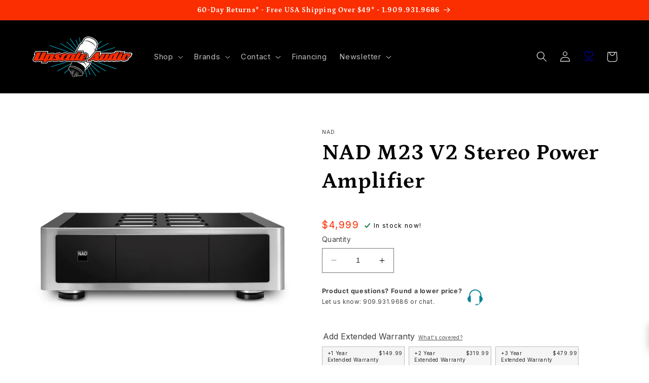

--- FILE ---
content_type: text/html; charset=utf-8
request_url: https://upscaleaudio.com/products/nad-m23-stereo-power-amplifier
body_size: 91121
content:
<!doctype html>
<html class="no-js" lang="en">
  <head>
  
<!-- Google Tag Manager -->
<script>(function(w,d,s,l,i){w[l]=w[l]||[];w[l].push({'gtm.start':
new Date().getTime(),event:'gtm.js'});var f=d.getElementsByTagName(s)[0],
j=d.createElement(s),dl=l!='dataLayer'?'&l='+l:'';j.async=true;j.src=
'https://www.googletagmanager.com/gtm.js?id='+i+dl;f.parentNode.insertBefore(j,f);
})(window,document,'script','dataLayer','GTM-M2VWQZT');</script>
<!-- End Google Tag Manager -->
    
    <meta charset="utf-8">
    <meta http-equiv="X-UA-Compatible" content="IE=edge">
    <meta name="viewport" content="width=device-width,initial-scale=1">
    <meta name="theme-color" content="">
    <link rel="canonical" href="https://upscaleaudio.com/products/nad-m23-stereo-power-amplifier"><link rel="icon" type="image/png" href="//upscaleaudio.com/cdn/shop/files/tube_favicon_1.png?crop=center&height=32&v=1664833815&width=32"><link rel="preconnect" href="https://fonts.shopifycdn.com" crossorigin>    
    
    <title>
      NAD M23 V2 Stereo Power Amplifier
 &ndash; Upscale Audio</title>

    
      <meta name="description" content="NAD M23 V2 Stereo Power Amplifier Building on NAD’s long tradition of identifying and developing cutting-edge amplification technology, the M23 HybridDigital Stereo Power Amplifier features Purifi Audio’s Eigentakt™ design, a once-in-a-decade innovation that virtually eliminates harmonic and intermodulation distortion.">
    

    

<meta property="og:site_name" content="Upscale Audio">
<meta property="og:url" content="https://upscaleaudio.com/products/nad-m23-stereo-power-amplifier">
<meta property="og:title" content="NAD M23 V2 Stereo Power Amplifier">
<meta property="og:type" content="product">
<meta property="og:description" content="NAD M23 V2 Stereo Power Amplifier Building on NAD’s long tradition of identifying and developing cutting-edge amplification technology, the M23 HybridDigital Stereo Power Amplifier features Purifi Audio’s Eigentakt™ design, a once-in-a-decade innovation that virtually eliminates harmonic and intermodulation distortion."><meta property="og:image" content="http://upscaleaudio.com/cdn/shop/files/NADM23V2_front.jpg?v=1749246276">
  <meta property="og:image:secure_url" content="https://upscaleaudio.com/cdn/shop/files/NADM23V2_front.jpg?v=1749246276">
  <meta property="og:image:width" content="2048">
  <meta property="og:image:height" content="2048"><meta property="og:price:amount" content="4,999.00">
  <meta property="og:price:currency" content="USD"><meta name="twitter:card" content="summary_large_image">
<meta name="twitter:title" content="NAD M23 V2 Stereo Power Amplifier">
<meta name="twitter:description" content="NAD M23 V2 Stereo Power Amplifier Building on NAD’s long tradition of identifying and developing cutting-edge amplification technology, the M23 HybridDigital Stereo Power Amplifier features Purifi Audio’s Eigentakt™ design, a once-in-a-decade innovation that virtually eliminates harmonic and intermodulation distortion.">


    <script src="//upscaleaudio.com/cdn/shop/t/75/assets/constants.js?v=58251544750838685771686781669" defer="defer"></script>
    <script src="//upscaleaudio.com/cdn/shop/t/75/assets/pubsub.js?v=158357773527763999511686781669" defer="defer"></script>
    <script src="//upscaleaudio.com/cdn/shop/t/75/assets/global.js?v=96123594896872424861758043125" defer="defer"></script><script src="//upscaleaudio.com/cdn/shop/t/75/assets/ua_load-last.js?v=72476331270464502621729716303" defer="defer"></script>
    
    <script>window.performance && window.performance.mark && window.performance.mark('shopify.content_for_header.start');</script><meta name="google-site-verification" content="VDoQwGu1pvhFfN09KlYl9v12CMBGQC3qXqhKevfHnqU">
<meta id="shopify-digital-wallet" name="shopify-digital-wallet" content="/15641247/digital_wallets/dialog">
<meta name="shopify-checkout-api-token" content="bb5ea196cdf462741584b5ee4353ede2">
<meta id="in-context-paypal-metadata" data-shop-id="15641247" data-venmo-supported="true" data-environment="production" data-locale="en_US" data-paypal-v4="true" data-currency="USD">
<link rel="alternate" type="application/json+oembed" href="https://upscaleaudio.com/products/nad-m23-stereo-power-amplifier.oembed">
<script async="async" src="/checkouts/internal/preloads.js?locale=en-US"></script>
<link rel="preconnect" href="https://shop.app" crossorigin="anonymous">
<script async="async" src="https://shop.app/checkouts/internal/preloads.js?locale=en-US&shop_id=15641247" crossorigin="anonymous"></script>
<script id="apple-pay-shop-capabilities" type="application/json">{"shopId":15641247,"countryCode":"US","currencyCode":"USD","merchantCapabilities":["supports3DS"],"merchantId":"gid:\/\/shopify\/Shop\/15641247","merchantName":"Upscale Audio","requiredBillingContactFields":["postalAddress","email","phone"],"requiredShippingContactFields":["postalAddress","email","phone"],"shippingType":"shipping","supportedNetworks":["visa","masterCard","amex","discover","elo","jcb"],"total":{"type":"pending","label":"Upscale Audio","amount":"1.00"},"shopifyPaymentsEnabled":true,"supportsSubscriptions":true}</script>
<script id="shopify-features" type="application/json">{"accessToken":"bb5ea196cdf462741584b5ee4353ede2","betas":["rich-media-storefront-analytics"],"domain":"upscaleaudio.com","predictiveSearch":true,"shopId":15641247,"locale":"en"}</script>
<script>var Shopify = Shopify || {};
Shopify.shop = "upscaleaudio.myshopify.com";
Shopify.locale = "en";
Shopify.currency = {"active":"USD","rate":"1.0"};
Shopify.country = "US";
Shopify.theme = {"name":"Refresh 10.0 - 11\/15\/25","id":132130472120,"schema_name":"Refresh","schema_version":"10.0.0","theme_store_id":1567,"role":"main"};
Shopify.theme.handle = "null";
Shopify.theme.style = {"id":null,"handle":null};
Shopify.cdnHost = "upscaleaudio.com/cdn";
Shopify.routes = Shopify.routes || {};
Shopify.routes.root = "/";</script>
<script type="module">!function(o){(o.Shopify=o.Shopify||{}).modules=!0}(window);</script>
<script>!function(o){function n(){var o=[];function n(){o.push(Array.prototype.slice.apply(arguments))}return n.q=o,n}var t=o.Shopify=o.Shopify||{};t.loadFeatures=n(),t.autoloadFeatures=n()}(window);</script>
<script>
  window.ShopifyPay = window.ShopifyPay || {};
  window.ShopifyPay.apiHost = "shop.app\/pay";
  window.ShopifyPay.redirectState = null;
</script>
<script id="shop-js-analytics" type="application/json">{"pageType":"product"}</script>
<script defer="defer" async type="module" src="//upscaleaudio.com/cdn/shopifycloud/shop-js/modules/v2/client.init-shop-cart-sync_IZsNAliE.en.esm.js"></script>
<script defer="defer" async type="module" src="//upscaleaudio.com/cdn/shopifycloud/shop-js/modules/v2/chunk.common_0OUaOowp.esm.js"></script>
<script type="module">
  await import("//upscaleaudio.com/cdn/shopifycloud/shop-js/modules/v2/client.init-shop-cart-sync_IZsNAliE.en.esm.js");
await import("//upscaleaudio.com/cdn/shopifycloud/shop-js/modules/v2/chunk.common_0OUaOowp.esm.js");

  window.Shopify.SignInWithShop?.initShopCartSync?.({"fedCMEnabled":true,"windoidEnabled":true});

</script>
<script>
  window.Shopify = window.Shopify || {};
  if (!window.Shopify.featureAssets) window.Shopify.featureAssets = {};
  window.Shopify.featureAssets['shop-js'] = {"shop-cart-sync":["modules/v2/client.shop-cart-sync_DLOhI_0X.en.esm.js","modules/v2/chunk.common_0OUaOowp.esm.js"],"init-fed-cm":["modules/v2/client.init-fed-cm_C6YtU0w6.en.esm.js","modules/v2/chunk.common_0OUaOowp.esm.js"],"shop-button":["modules/v2/client.shop-button_BCMx7GTG.en.esm.js","modules/v2/chunk.common_0OUaOowp.esm.js"],"shop-cash-offers":["modules/v2/client.shop-cash-offers_BT26qb5j.en.esm.js","modules/v2/chunk.common_0OUaOowp.esm.js","modules/v2/chunk.modal_CGo_dVj3.esm.js"],"init-windoid":["modules/v2/client.init-windoid_B9PkRMql.en.esm.js","modules/v2/chunk.common_0OUaOowp.esm.js"],"init-shop-email-lookup-coordinator":["modules/v2/client.init-shop-email-lookup-coordinator_DZkqjsbU.en.esm.js","modules/v2/chunk.common_0OUaOowp.esm.js"],"shop-toast-manager":["modules/v2/client.shop-toast-manager_Di2EnuM7.en.esm.js","modules/v2/chunk.common_0OUaOowp.esm.js"],"shop-login-button":["modules/v2/client.shop-login-button_BtqW_SIO.en.esm.js","modules/v2/chunk.common_0OUaOowp.esm.js","modules/v2/chunk.modal_CGo_dVj3.esm.js"],"avatar":["modules/v2/client.avatar_BTnouDA3.en.esm.js"],"pay-button":["modules/v2/client.pay-button_CWa-C9R1.en.esm.js","modules/v2/chunk.common_0OUaOowp.esm.js"],"init-shop-cart-sync":["modules/v2/client.init-shop-cart-sync_IZsNAliE.en.esm.js","modules/v2/chunk.common_0OUaOowp.esm.js"],"init-customer-accounts":["modules/v2/client.init-customer-accounts_DenGwJTU.en.esm.js","modules/v2/client.shop-login-button_BtqW_SIO.en.esm.js","modules/v2/chunk.common_0OUaOowp.esm.js","modules/v2/chunk.modal_CGo_dVj3.esm.js"],"init-shop-for-new-customer-accounts":["modules/v2/client.init-shop-for-new-customer-accounts_JdHXxpS9.en.esm.js","modules/v2/client.shop-login-button_BtqW_SIO.en.esm.js","modules/v2/chunk.common_0OUaOowp.esm.js","modules/v2/chunk.modal_CGo_dVj3.esm.js"],"init-customer-accounts-sign-up":["modules/v2/client.init-customer-accounts-sign-up_D6__K_p8.en.esm.js","modules/v2/client.shop-login-button_BtqW_SIO.en.esm.js","modules/v2/chunk.common_0OUaOowp.esm.js","modules/v2/chunk.modal_CGo_dVj3.esm.js"],"checkout-modal":["modules/v2/client.checkout-modal_C_ZQDY6s.en.esm.js","modules/v2/chunk.common_0OUaOowp.esm.js","modules/v2/chunk.modal_CGo_dVj3.esm.js"],"shop-follow-button":["modules/v2/client.shop-follow-button_XetIsj8l.en.esm.js","modules/v2/chunk.common_0OUaOowp.esm.js","modules/v2/chunk.modal_CGo_dVj3.esm.js"],"lead-capture":["modules/v2/client.lead-capture_DvA72MRN.en.esm.js","modules/v2/chunk.common_0OUaOowp.esm.js","modules/v2/chunk.modal_CGo_dVj3.esm.js"],"shop-login":["modules/v2/client.shop-login_ClXNxyh6.en.esm.js","modules/v2/chunk.common_0OUaOowp.esm.js","modules/v2/chunk.modal_CGo_dVj3.esm.js"],"payment-terms":["modules/v2/client.payment-terms_CNlwjfZz.en.esm.js","modules/v2/chunk.common_0OUaOowp.esm.js","modules/v2/chunk.modal_CGo_dVj3.esm.js"]};
</script>
<script>(function() {
  var isLoaded = false;
  function asyncLoad() {
    if (isLoaded) return;
    isLoaded = true;
    var urls = ["\/\/d1liekpayvooaz.cloudfront.net\/apps\/customizery\/customizery.js?shop=upscaleaudio.myshopify.com","https:\/\/shopify.intercom.io\/widget.js?shop=upscaleaudio.myshopify.com","https:\/\/api.pp-prod-ads.ue2.breadgateway.net\/api\/shopify-plugin-backend\/messaging-app\/cart.js?shopId=db0bddd5-cd74-487d-9932-0dc24ead4fd4\u0026shop=upscaleaudio.myshopify.com","https:\/\/iis.intercom.io\/widget.js?shop=upscaleaudio.myshopify.com","https:\/\/static.klaviyo.com\/onsite\/js\/klaviyo.js?company_id=MSHAEG\u0026shop=upscaleaudio.myshopify.com","https:\/\/api-na1.hubapi.com\/scriptloader\/v1\/8700022.js?shop=upscaleaudio.myshopify.com"];
    for (var i = 0; i < urls.length; i++) {
      var s = document.createElement('script');
      s.type = 'text/javascript';
      s.async = true;
      s.src = urls[i];
      var x = document.getElementsByTagName('script')[0];
      x.parentNode.insertBefore(s, x);
    }
  };
  if(window.attachEvent) {
    window.attachEvent('onload', asyncLoad);
  } else {
    window.addEventListener('load', asyncLoad, false);
  }
})();</script>
<script id="__st">var __st={"a":15641247,"offset":-28800,"reqid":"cbf78555-b562-4921-ada1-b6cd202b0d0d-1768445436","pageurl":"upscaleaudio.com\/products\/nad-m23-stereo-power-amplifier","u":"3c6dfa4e3ef3","p":"product","rtyp":"product","rid":7121448403128};</script>
<script>window.ShopifyPaypalV4VisibilityTracking = true;</script>
<script id="captcha-bootstrap">!function(){'use strict';const t='contact',e='account',n='new_comment',o=[[t,t],['blogs',n],['comments',n],[t,'customer']],c=[[e,'customer_login'],[e,'guest_login'],[e,'recover_customer_password'],[e,'create_customer']],r=t=>t.map((([t,e])=>`form[action*='/${t}']:not([data-nocaptcha='true']) input[name='form_type'][value='${e}']`)).join(','),a=t=>()=>t?[...document.querySelectorAll(t)].map((t=>t.form)):[];function s(){const t=[...o],e=r(t);return a(e)}const i='password',u='form_key',d=['recaptcha-v3-token','g-recaptcha-response','h-captcha-response',i],f=()=>{try{return window.sessionStorage}catch{return}},m='__shopify_v',_=t=>t.elements[u];function p(t,e,n=!1){try{const o=window.sessionStorage,c=JSON.parse(o.getItem(e)),{data:r}=function(t){const{data:e,action:n}=t;return t[m]||n?{data:e,action:n}:{data:t,action:n}}(c);for(const[e,n]of Object.entries(r))t.elements[e]&&(t.elements[e].value=n);n&&o.removeItem(e)}catch(o){console.error('form repopulation failed',{error:o})}}const l='form_type',E='cptcha';function T(t){t.dataset[E]=!0}const w=window,h=w.document,L='Shopify',v='ce_forms',y='captcha';let A=!1;((t,e)=>{const n=(g='f06e6c50-85a8-45c8-87d0-21a2b65856fe',I='https://cdn.shopify.com/shopifycloud/storefront-forms-hcaptcha/ce_storefront_forms_captcha_hcaptcha.v1.5.2.iife.js',D={infoText:'Protected by hCaptcha',privacyText:'Privacy',termsText:'Terms'},(t,e,n)=>{const o=w[L][v],c=o.bindForm;if(c)return c(t,g,e,D).then(n);var r;o.q.push([[t,g,e,D],n]),r=I,A||(h.body.append(Object.assign(h.createElement('script'),{id:'captcha-provider',async:!0,src:r})),A=!0)});var g,I,D;w[L]=w[L]||{},w[L][v]=w[L][v]||{},w[L][v].q=[],w[L][y]=w[L][y]||{},w[L][y].protect=function(t,e){n(t,void 0,e),T(t)},Object.freeze(w[L][y]),function(t,e,n,w,h,L){const[v,y,A,g]=function(t,e,n){const i=e?o:[],u=t?c:[],d=[...i,...u],f=r(d),m=r(i),_=r(d.filter((([t,e])=>n.includes(e))));return[a(f),a(m),a(_),s()]}(w,h,L),I=t=>{const e=t.target;return e instanceof HTMLFormElement?e:e&&e.form},D=t=>v().includes(t);t.addEventListener('submit',(t=>{const e=I(t);if(!e)return;const n=D(e)&&!e.dataset.hcaptchaBound&&!e.dataset.recaptchaBound,o=_(e),c=g().includes(e)&&(!o||!o.value);(n||c)&&t.preventDefault(),c&&!n&&(function(t){try{if(!f())return;!function(t){const e=f();if(!e)return;const n=_(t);if(!n)return;const o=n.value;o&&e.removeItem(o)}(t);const e=Array.from(Array(32),(()=>Math.random().toString(36)[2])).join('');!function(t,e){_(t)||t.append(Object.assign(document.createElement('input'),{type:'hidden',name:u})),t.elements[u].value=e}(t,e),function(t,e){const n=f();if(!n)return;const o=[...t.querySelectorAll(`input[type='${i}']`)].map((({name:t})=>t)),c=[...d,...o],r={};for(const[a,s]of new FormData(t).entries())c.includes(a)||(r[a]=s);n.setItem(e,JSON.stringify({[m]:1,action:t.action,data:r}))}(t,e)}catch(e){console.error('failed to persist form',e)}}(e),e.submit())}));const S=(t,e)=>{t&&!t.dataset[E]&&(n(t,e.some((e=>e===t))),T(t))};for(const o of['focusin','change'])t.addEventListener(o,(t=>{const e=I(t);D(e)&&S(e,y())}));const B=e.get('form_key'),M=e.get(l),P=B&&M;t.addEventListener('DOMContentLoaded',(()=>{const t=y();if(P)for(const e of t)e.elements[l].value===M&&p(e,B);[...new Set([...A(),...v().filter((t=>'true'===t.dataset.shopifyCaptcha))])].forEach((e=>S(e,t)))}))}(h,new URLSearchParams(w.location.search),n,t,e,['guest_login'])})(!0,!0)}();</script>
<script integrity="sha256-4kQ18oKyAcykRKYeNunJcIwy7WH5gtpwJnB7kiuLZ1E=" data-source-attribution="shopify.loadfeatures" defer="defer" src="//upscaleaudio.com/cdn/shopifycloud/storefront/assets/storefront/load_feature-a0a9edcb.js" crossorigin="anonymous"></script>
<script crossorigin="anonymous" defer="defer" src="//upscaleaudio.com/cdn/shopifycloud/storefront/assets/shopify_pay/storefront-65b4c6d7.js?v=20250812"></script>
<script data-source-attribution="shopify.dynamic_checkout.dynamic.init">var Shopify=Shopify||{};Shopify.PaymentButton=Shopify.PaymentButton||{isStorefrontPortableWallets:!0,init:function(){window.Shopify.PaymentButton.init=function(){};var t=document.createElement("script");t.src="https://upscaleaudio.com/cdn/shopifycloud/portable-wallets/latest/portable-wallets.en.js",t.type="module",document.head.appendChild(t)}};
</script>
<script data-source-attribution="shopify.dynamic_checkout.buyer_consent">
  function portableWalletsHideBuyerConsent(e){var t=document.getElementById("shopify-buyer-consent"),n=document.getElementById("shopify-subscription-policy-button");t&&n&&(t.classList.add("hidden"),t.setAttribute("aria-hidden","true"),n.removeEventListener("click",e))}function portableWalletsShowBuyerConsent(e){var t=document.getElementById("shopify-buyer-consent"),n=document.getElementById("shopify-subscription-policy-button");t&&n&&(t.classList.remove("hidden"),t.removeAttribute("aria-hidden"),n.addEventListener("click",e))}window.Shopify?.PaymentButton&&(window.Shopify.PaymentButton.hideBuyerConsent=portableWalletsHideBuyerConsent,window.Shopify.PaymentButton.showBuyerConsent=portableWalletsShowBuyerConsent);
</script>
<script data-source-attribution="shopify.dynamic_checkout.cart.bootstrap">document.addEventListener("DOMContentLoaded",(function(){function t(){return document.querySelector("shopify-accelerated-checkout-cart, shopify-accelerated-checkout")}if(t())Shopify.PaymentButton.init();else{new MutationObserver((function(e,n){t()&&(Shopify.PaymentButton.init(),n.disconnect())})).observe(document.body,{childList:!0,subtree:!0})}}));
</script>
<script id='scb4127' type='text/javascript' async='' src='https://upscaleaudio.com/cdn/shopifycloud/privacy-banner/storefront-banner.js'></script><link id="shopify-accelerated-checkout-styles" rel="stylesheet" media="screen" href="https://upscaleaudio.com/cdn/shopifycloud/portable-wallets/latest/accelerated-checkout-backwards-compat.css" crossorigin="anonymous">
<style id="shopify-accelerated-checkout-cart">
        #shopify-buyer-consent {
  margin-top: 1em;
  display: inline-block;
  width: 100%;
}

#shopify-buyer-consent.hidden {
  display: none;
}

#shopify-subscription-policy-button {
  background: none;
  border: none;
  padding: 0;
  text-decoration: underline;
  font-size: inherit;
  cursor: pointer;
}

#shopify-subscription-policy-button::before {
  box-shadow: none;
}

      </style>
<script id="sections-script" data-sections="header" defer="defer" src="//upscaleaudio.com/cdn/shop/t/75/compiled_assets/scripts.js?26435"></script>
<script>window.performance && window.performance.mark && window.performance.mark('shopify.content_for_header.end');</script>


    <style data-shopify>
      @font-face {
  font-family: Inter;
  font-weight: 400;
  font-style: normal;
  font-display: swap;
  src: url("//upscaleaudio.com/cdn/fonts/inter/inter_n4.b2a3f24c19b4de56e8871f609e73ca7f6d2e2bb9.woff2") format("woff2"),
       url("//upscaleaudio.com/cdn/fonts/inter/inter_n4.af8052d517e0c9ffac7b814872cecc27ae1fa132.woff") format("woff");
}

      @font-face {
  font-family: Inter;
  font-weight: 700;
  font-style: normal;
  font-display: swap;
  src: url("//upscaleaudio.com/cdn/fonts/inter/inter_n7.02711e6b374660cfc7915d1afc1c204e633421e4.woff2") format("woff2"),
       url("//upscaleaudio.com/cdn/fonts/inter/inter_n7.6dab87426f6b8813070abd79972ceaf2f8d3b012.woff") format("woff");
}

      @font-face {
  font-family: Inter;
  font-weight: 400;
  font-style: italic;
  font-display: swap;
  src: url("//upscaleaudio.com/cdn/fonts/inter/inter_i4.feae1981dda792ab80d117249d9c7e0f1017e5b3.woff2") format("woff2"),
       url("//upscaleaudio.com/cdn/fonts/inter/inter_i4.62773b7113d5e5f02c71486623cf828884c85c6e.woff") format("woff");
}

      @font-face {
  font-family: Inter;
  font-weight: 700;
  font-style: italic;
  font-display: swap;
  src: url("//upscaleaudio.com/cdn/fonts/inter/inter_i7.b377bcd4cc0f160622a22d638ae7e2cd9b86ea4c.woff2") format("woff2"),
       url("//upscaleaudio.com/cdn/fonts/inter/inter_i7.7c69a6a34e3bb44fcf6f975857e13b9a9b25beb4.woff") format("woff");
}

      @font-face {
  font-family: Petrona;
  font-weight: 700;
  font-style: normal;
  font-display: swap;
  src: url("//upscaleaudio.com/cdn/fonts/petrona/petrona_n7.8f0b6938e4c6f57dca1d71c2d799a3a6be96af37.woff2") format("woff2"),
       url("//upscaleaudio.com/cdn/fonts/petrona/petrona_n7.9d88fb3c3e708e09dfffac76539bc871aceddbeb.woff") format("woff");
}


      
        :root,
        .color-background-1 {
          --color-background: 255,255,255;
        
          --gradient-background: #ffffff;
        
        --color-foreground: 0,0,0;
        --color-shadow: 0,0,0;
        --color-button: 250,46,0;
        --color-button-text: 255,255,255;
        --color-secondary-button: 255,255,255;
        --color-secondary-button-text: 250,46,0;
        --color-link: 250,46,0;
        --color-badge-foreground: 0,0,0;
        --color-badge-background: 255,255,255;
        --color-badge-border: 0,0,0;
        --payment-terms-background-color: rgb(255 255 255);
      }
      
        
        .color-background-2 {
          --color-background: 250,250,250;
        
          --gradient-background: #fafafa;
        
        --color-foreground: 0,0,0;
        --color-shadow: 0,0,0;
        --color-button: 0,0,0;
        --color-button-text: 250,250,250;
        --color-secondary-button: 250,250,250;
        --color-secondary-button-text: 0,0,0;
        --color-link: 0,0,0;
        --color-badge-foreground: 0,0,0;
        --color-badge-background: 250,250,250;
        --color-badge-border: 0,0,0;
        --payment-terms-background-color: rgb(250 250 250);
      }
      
        
        .color-inverse {
          --color-background: 0,0,0;
        
          --gradient-background: #000000;
        
        --color-foreground: 255,255,255;
        --color-shadow: 0,0,0;
        --color-button: 255,255,255;
        --color-button-text: 0,0,0;
        --color-secondary-button: 0,0,0;
        --color-secondary-button-text: 255,255,255;
        --color-link: 255,255,255;
        --color-badge-foreground: 255,255,255;
        --color-badge-background: 0,0,0;
        --color-badge-border: 255,255,255;
        --payment-terms-background-color: rgb(0 0 0);
      }
      
        
        .color-accent-1 {
          --color-background: 250,46,0;
        
          --gradient-background: #fa2e00;
        
        --color-foreground: 255,255,255;
        --color-shadow: 0,0,0;
        --color-button: 255,255,255;
        --color-button-text: 250,46,0;
        --color-secondary-button: 250,46,0;
        --color-secondary-button-text: 255,255,255;
        --color-link: 255,255,255;
        --color-badge-foreground: 255,255,255;
        --color-badge-background: 250,46,0;
        --color-badge-border: 255,255,255;
        --payment-terms-background-color: rgb(250 46 0);
      }
      
        
        .color-accent-2 {
          --color-background: 0,131,149;
        
          --gradient-background: #008395;
        
        --color-foreground: 255,255,255;
        --color-shadow: 0,0,0;
        --color-button: 255,255,255;
        --color-button-text: 0,131,149;
        --color-secondary-button: 0,131,149;
        --color-secondary-button-text: 255,255,255;
        --color-link: 255,255,255;
        --color-badge-foreground: 255,255,255;
        --color-badge-background: 0,131,149;
        --color-badge-border: 255,255,255;
        --payment-terms-background-color: rgb(0 131 149);
      }
      
        
        .color-scheme-884d3a8a-fc53-402f-ab87-dc2f4f6e46c1 {
          --color-background: 255,255,255;
        
          --gradient-background: #ffffff;
        
        --color-foreground: 0,0,0;
        --color-shadow: 0,0,0;
        --color-button: 250,46,0;
        --color-button-text: 255,255,255;
        --color-secondary-button: 255,255,255;
        --color-secondary-button-text: 250,46,0;
        --color-link: 250,46,0;
        --color-badge-foreground: 0,0,0;
        --color-badge-background: 255,255,255;
        --color-badge-border: 0,0,0;
        --payment-terms-background-color: rgb(255 255 255);
      }
      

      body, .color-background-1, .color-background-2, .color-inverse, .color-accent-1, .color-accent-2, .color-scheme-884d3a8a-fc53-402f-ab87-dc2f4f6e46c1 {
        color: rgba(var(--color-foreground), 0.75);
        background-color: rgb(var(--color-background));
      }

      :root {
        --font-body-family: Inter, sans-serif;
        --font-body-style: normal;
        --font-body-weight: 400;
        --font-body-weight-bold: 700;

        --font-heading-family: Petrona, serif;
        --font-heading-style: normal;
        --font-heading-weight: 700;

        --font-body-scale: 1.05;
        --font-heading-scale: 1.0476190476190477;

        --media-padding: px;
        --media-border-opacity: 0.1;
        --media-border-width: 0px;
        --media-radius: 0px;
        --media-shadow-opacity: 0.0;
        --media-shadow-horizontal-offset: 0px;
        --media-shadow-vertical-offset: 4px;
        --media-shadow-blur-radius: 5px;
        --media-shadow-visible: 0;

        --page-width: 120rem;
        --page-width-margin: 0rem;

        --product-card-image-padding: 1.6rem;
        --product-card-corner-radius: 0.0rem;
        --product-card-text-alignment: left;
        --product-card-border-width: 0.0rem;
        --product-card-border-opacity: 1.0;
        --product-card-shadow-opacity: 0.0;
        --product-card-shadow-visible: 0;
        --product-card-shadow-horizontal-offset: 0.0rem;
        --product-card-shadow-vertical-offset: 0.4rem;
        --product-card-shadow-blur-radius: 0.5rem;

        --collection-card-image-padding: 1.6rem;
        --collection-card-corner-radius: 0.0rem;
        --collection-card-text-alignment: left;
        --collection-card-border-width: 0.0rem;
        --collection-card-border-opacity: 1.0;
        --collection-card-shadow-opacity: 0.0;
        --collection-card-shadow-visible: 0;
        --collection-card-shadow-horizontal-offset: 0.0rem;
        --collection-card-shadow-vertical-offset: 0.4rem;
        --collection-card-shadow-blur-radius: 0.5rem;

        --blog-card-image-padding: 0.0rem;
        --blog-card-corner-radius: 0.0rem;
        --blog-card-text-alignment: left;
        --blog-card-border-width: 0.0rem;
        --blog-card-border-opacity: 1.0;
        --blog-card-shadow-opacity: 0.0;
        --blog-card-shadow-visible: 0;
        --blog-card-shadow-horizontal-offset: 0.0rem;
        --blog-card-shadow-vertical-offset: 0.4rem;
        --blog-card-shadow-blur-radius: 0.5rem;

        --badge-corner-radius: 0.0rem;

        --popup-border-width: 1px;
        --popup-border-opacity: 0.1;
        --popup-corner-radius: 0px;
        --popup-shadow-opacity: 0.0;
        --popup-shadow-horizontal-offset: 0px;
        --popup-shadow-vertical-offset: 4px;
        --popup-shadow-blur-radius: 5px;

        --drawer-border-width: 0px;
        --drawer-border-opacity: 0.1;
        --drawer-shadow-opacity: 0.0;
        --drawer-shadow-horizontal-offset: 0px;
        --drawer-shadow-vertical-offset: 4px;
        --drawer-shadow-blur-radius: 5px;

        --spacing-sections-desktop: 0px;
        --spacing-sections-mobile: 0px;

        --grid-desktop-vertical-spacing: 8px;
        --grid-desktop-horizontal-spacing: 8px;
        --grid-mobile-vertical-spacing: 4px;
        --grid-mobile-horizontal-spacing: 4px;

        --text-boxes-border-opacity: 0.1;
        --text-boxes-border-width: 0px;
        --text-boxes-radius: 0px;
        --text-boxes-shadow-opacity: 0.0;
        --text-boxes-shadow-visible: 0;
        --text-boxes-shadow-horizontal-offset: 0px;
        --text-boxes-shadow-vertical-offset: 4px;
        --text-boxes-shadow-blur-radius: 5px;

        --buttons-radius: 0px;
        --buttons-radius-outset: 0px;
        --buttons-border-width: 1px;
        --buttons-border-opacity: 1.0;
        --buttons-shadow-opacity: 0.0;
        --buttons-shadow-visible: 0;
        --buttons-shadow-horizontal-offset: 0px;
        --buttons-shadow-vertical-offset: 4px;
        --buttons-shadow-blur-radius: 5px;
        --buttons-border-offset: 0px;

        --inputs-radius: 0px;
        --inputs-border-width: 1px;
        --inputs-border-opacity: 0.55;
        --inputs-shadow-opacity: 0.0;
        --inputs-shadow-horizontal-offset: 0px;
        --inputs-margin-offset: 0px;
        --inputs-shadow-vertical-offset: 4px;
        --inputs-shadow-blur-radius: 5px;
        --inputs-radius-outset: 0px;

        --variant-pills-radius: 0px;
        --variant-pills-border-width: 1px;
        --variant-pills-border-opacity: 0.55;
        --variant-pills-shadow-opacity: 0.0;
        --variant-pills-shadow-horizontal-offset: 0px;
        --variant-pills-shadow-vertical-offset: 4px;
        --variant-pills-shadow-blur-radius: 5px;
      }

      *,
      *::before,
      *::after {
        box-sizing: inherit;
      }

      html {
        box-sizing: border-box;
        font-size: calc(var(--font-body-scale) * 62.5%);
        height: 100%;
      }

      body {
        display: grid;
        grid-template-rows: auto auto 1fr auto;
        grid-template-columns: 100%;
        min-height: 100%;
        margin: 0;
        font-size: 1.5rem;
        letter-spacing: 0.06rem;
        line-height: calc(1 + 0.8 / var(--font-body-scale));
        font-family: var(--font-body-family);
        font-style: var(--font-body-style);
        font-weight: var(--font-body-weight);
      }

      @media screen and (min-width: 750px) {
        body {
          font-size: 1.6rem;
        }
      }
    </style>

    <link href="//upscaleaudio.com/cdn/shop/t/75/assets/base.css?v=96540433777296416161686893058" rel="stylesheet" type="text/css" media="all" />
    <link href="//upscaleaudio.com/cdn/shop/t/75/assets/upscale.css?v=52208564802286424831738875109" rel="stylesheet" type="text/css" media="all" />
<link rel="preload" as="font" href="//upscaleaudio.com/cdn/fonts/inter/inter_n4.b2a3f24c19b4de56e8871f609e73ca7f6d2e2bb9.woff2" type="font/woff2" crossorigin><link rel="preload" as="font" href="//upscaleaudio.com/cdn/fonts/petrona/petrona_n7.8f0b6938e4c6f57dca1d71c2d799a3a6be96af37.woff2" type="font/woff2" crossorigin><link
        rel="stylesheet"
        href="//upscaleaudio.com/cdn/shop/t/75/assets/component-predictive-search.css?v=118923337488134913561686781669"
        media="print"
        onload="this.media='all'"
      ><script>
      document.documentElement.className = document.documentElement.className.replace('no-js', 'js');
      if (Shopify.designMode) {
        document.documentElement.classList.add('shopify-design-mode');
      }
    </script>
  <script type="text/javascript">if(typeof window.hulkappsWishlist === 'undefined') {
                            window.hulkappsWishlist = {};
                        }
                        window.hulkappsWishlist.baseURL = '/community/wishlist/api';
                        window.hulkappsWishlist.hasAppBlockSupport = '1';
                        </script>
<!-- BEGIN app block: shopify://apps/advanced-wishlist/blocks/app/330d9272-08ea-4193-b3e0-475a69fa65fa --><!-- BEGIN app snippet: variables --><script type="text/javascript">
    if(typeof window.hulkappsWishlist === 'undefined') {
        window.hulkappsWishlist = {};
    }
    window.hulkappsWishlist.customerID = null;
    window.hulkappsWishlist.customerName = null;
    window.hulkappsWishlist.domain = "upscaleaudio.myshopify.com";
    window.hulkappsWishlist.productJSON = {"id":7121448403128,"title":"NAD M23 V2 Stereo Power Amplifier","handle":"nad-m23-stereo-power-amplifier","description":"\u003ch1\u003eNAD M23 V2 Stereo Power Amplifier\u003c\/h1\u003e\n\u003cp\u003eBuilding on NAD’s long tradition of identifying and developing cutting-edge amplification technology, the M23 HybridDigital Stereo Power Amplifier features Purifi Audio’s Eigentakt™ design, a once-in-a-decade innovation that virtually eliminates harmonic and intermodulation distortion. Noise is inaudible, for a completely black background and exquisite micro-detail. Conservatively rated at 2x200W continuous into 8 ohms and 2x380W into 4 ohms, the M23 can deliver live performance levels through any loudspeaker. With its unique combination of features, performance, and value, the M23 represents the new benchmark for the stereo power amplifier.\u003c\/p\u003e\n\u003ch4\u003eNew for V2\u003c\/h4\u003e\n\u003cp\u003eThe M23 V2 is an ultra-clean, ultra-powerful stereo power amplifier featuring the latest Purifi Eigentakt modules and expanded system-friendly features. With 200W per channel (8 ohms) or 700W in bridged mono, it delivers robust, effortless power with vanishingly low distortion—ideal as a companion to the M33 V2 or M66 preamp.\u003c\/p\u003e\n\u003ch3\u003eFeatures\u003c\/h3\u003e\n\u003cul\u003e\n\u003cli\u003eHybridDigital Purifi Eigentakt™ amplifier technology\u003c\/li\u003e\n\u003cli\u003eBridged power output: 700 W continuous into 8 ohm\u003c\/li\u003e\n\u003cli\u003eVirtually unmeasurable noise, harmonic distortion, intermodulation distortion\u003c\/li\u003e\n\u003cli\u003eWide, flat frequency response into any loudspeaker load\u003c\/li\u003e\n\u003cli\u003eBalanced (XLR) and single-ended (RCA) auto-sensing inputs\u003c\/li\u003e\n\u003cli\u003eThree-position adjustable gain control\u003c\/li\u003e\n\u003cli\u003e12V trigger input\u003c\/li\u003e\n\u003c\/ul\u003e\n\u003ch3\u003eSpecifications\u003c\/h3\u003e\n\u003cp\u003e\u003cstrong\u003ePower Output (8 ohm, 4 ohm, mono):\u003c\/strong\u003e 200 W, 380 W, 700 W \u003c\/p\u003e\n\u003cp\u003e\u003cstrong\u003eDimensions (WHD):\u003c\/strong\u003e 17-1\/8\" x 5-1\/4\" x 15“ (435 x 133 x 381 mm)\u003c\/p\u003e\n\u003cp\u003e\u003cstrong\u003eWeight:\u003c\/strong\u003e 21.4 lb. (9.7 kg)\u003c\/p\u003e","published_at":"2025-06-08T23:17:48-07:00","created_at":"2022-04-27T16:13:28-07:00","vendor":"NAD","type":"Power Amplifiers (Solid State)","tags":["trade"],"price":499900,"price_min":499900,"price_max":499900,"available":true,"price_varies":false,"compare_at_price":499900,"compare_at_price_min":499900,"compare_at_price_max":499900,"compare_at_price_varies":false,"variants":[{"id":51126480404664,"title":"Default Title","option1":"Default Title","option2":null,"option3":null,"sku":"M23V2","requires_shipping":true,"taxable":true,"featured_image":null,"available":true,"name":"NAD M23 V2 Stereo Power Amplifier","public_title":null,"options":["Default Title"],"price":499900,"weight":36287,"compare_at_price":499900,"inventory_quantity":3,"inventory_management":"shopify","inventory_policy":"continue","barcode":"","requires_selling_plan":false,"selling_plan_allocations":[],"quantity_rule":{"min":1,"max":null,"increment":1}}],"images":["\/\/upscaleaudio.com\/cdn\/shop\/files\/NADM23V2_front.jpg?v=1749246276","\/\/upscaleaudio.com\/cdn\/shop\/files\/NADM23V2_3-4.jpg?v=1749246276","\/\/upscaleaudio.com\/cdn\/shop\/files\/M23V2Pre-ProductionRear.jpg?v=1749246276"],"featured_image":"\/\/upscaleaudio.com\/cdn\/shop\/files\/NADM23V2_front.jpg?v=1749246276","options":["Title"],"media":[{"alt":null,"id":55337080062136,"position":1,"preview_image":{"aspect_ratio":1.0,"height":2048,"width":2048,"src":"\/\/upscaleaudio.com\/cdn\/shop\/files\/NADM23V2_front.jpg?v=1749246276"},"aspect_ratio":1.0,"height":2048,"media_type":"image","src":"\/\/upscaleaudio.com\/cdn\/shop\/files\/NADM23V2_front.jpg?v=1749246276","width":2048},{"alt":null,"id":55337080094904,"position":2,"preview_image":{"aspect_ratio":1.0,"height":2048,"width":2048,"src":"\/\/upscaleaudio.com\/cdn\/shop\/files\/NADM23V2_3-4.jpg?v=1749246276"},"aspect_ratio":1.0,"height":2048,"media_type":"image","src":"\/\/upscaleaudio.com\/cdn\/shop\/files\/NADM23V2_3-4.jpg?v=1749246276","width":2048},{"alt":null,"id":55337080127672,"position":3,"preview_image":{"aspect_ratio":1.0,"height":2048,"width":2048,"src":"\/\/upscaleaudio.com\/cdn\/shop\/files\/M23V2Pre-ProductionRear.jpg?v=1749246276"},"aspect_ratio":1.0,"height":2048,"media_type":"image","src":"\/\/upscaleaudio.com\/cdn\/shop\/files\/M23V2Pre-ProductionRear.jpg?v=1749246276","width":2048}],"requires_selling_plan":false,"selling_plan_groups":[],"content":"\u003ch1\u003eNAD M23 V2 Stereo Power Amplifier\u003c\/h1\u003e\n\u003cp\u003eBuilding on NAD’s long tradition of identifying and developing cutting-edge amplification technology, the M23 HybridDigital Stereo Power Amplifier features Purifi Audio’s Eigentakt™ design, a once-in-a-decade innovation that virtually eliminates harmonic and intermodulation distortion. Noise is inaudible, for a completely black background and exquisite micro-detail. Conservatively rated at 2x200W continuous into 8 ohms and 2x380W into 4 ohms, the M23 can deliver live performance levels through any loudspeaker. With its unique combination of features, performance, and value, the M23 represents the new benchmark for the stereo power amplifier.\u003c\/p\u003e\n\u003ch4\u003eNew for V2\u003c\/h4\u003e\n\u003cp\u003eThe M23 V2 is an ultra-clean, ultra-powerful stereo power amplifier featuring the latest Purifi Eigentakt modules and expanded system-friendly features. With 200W per channel (8 ohms) or 700W in bridged mono, it delivers robust, effortless power with vanishingly low distortion—ideal as a companion to the M33 V2 or M66 preamp.\u003c\/p\u003e\n\u003ch3\u003eFeatures\u003c\/h3\u003e\n\u003cul\u003e\n\u003cli\u003eHybridDigital Purifi Eigentakt™ amplifier technology\u003c\/li\u003e\n\u003cli\u003eBridged power output: 700 W continuous into 8 ohm\u003c\/li\u003e\n\u003cli\u003eVirtually unmeasurable noise, harmonic distortion, intermodulation distortion\u003c\/li\u003e\n\u003cli\u003eWide, flat frequency response into any loudspeaker load\u003c\/li\u003e\n\u003cli\u003eBalanced (XLR) and single-ended (RCA) auto-sensing inputs\u003c\/li\u003e\n\u003cli\u003eThree-position adjustable gain control\u003c\/li\u003e\n\u003cli\u003e12V trigger input\u003c\/li\u003e\n\u003c\/ul\u003e\n\u003ch3\u003eSpecifications\u003c\/h3\u003e\n\u003cp\u003e\u003cstrong\u003ePower Output (8 ohm, 4 ohm, mono):\u003c\/strong\u003e 200 W, 380 W, 700 W \u003c\/p\u003e\n\u003cp\u003e\u003cstrong\u003eDimensions (WHD):\u003c\/strong\u003e 17-1\/8\" x 5-1\/4\" x 15“ (435 x 133 x 381 mm)\u003c\/p\u003e\n\u003cp\u003e\u003cstrong\u003eWeight:\u003c\/strong\u003e 21.4 lb. (9.7 kg)\u003c\/p\u003e"};
    window.hulkappsWishlist.selectedVariant = 51126480404664;
    window.hulkappsWishlist.buttonStyleSettings = {"theme_color":"#FA2E00","button_icon_type":"default_icon","empty_set_custom_icon":null,"filled_set_custom_icon":null,"empty_set_custom_icon_max_file_size":false,"filled_set_custom_icon_max_file_size":false,"empty_set_custom_icon_text":false,"filled_set_custom_icon_text":false,"button_style":"style_4","button_font_size":16,"button_font_weight":500,"button_border":0,"button_border_radius":0,"button_background_color":"#5c6ac4","button_text_color":"#FFFFFF","button_border_color":"#333","hover_button_background_color":"#5c6ac4","hover_button_text_color":"#FFFFFF","hover_button_border_color":"#333","position":"auto_inject","view":"grid","button_top_bottom_vertical_space":9,"button_left_right_vertical_space":16,"share_button":"show","product_share_button":false,"facebook":true,"pinterest":true,"twitter":true,"email":true,"set_icon":"set_1","modal_title":"Or Share Via","product_share_facebook":true,"product_share_pinterest":true,"product_share_twitter":true,"product_share_email":true,"product_share_set_icon":"set_1","wl_floating_button":false,"floating_button_background_color":"#FA2E00","floating_button_text_color":"#FFFFFF","floating_button_position":"bottom_right","floating_button_type":"icon","floating_button_font_size":14,"floating_button_font_weight":500,"floating_button_top_bottom_vertical_space":10,"floating_button_left_right_vertical_space":10,"hover_floating_button_background_color":"#FA2E00","hover_floating_button_text_color":"#FFFFFF","hide_floating_button_mobile_version":false,"display_my_wishlist_as":"redirect","floating_my_wishlist_text":"My wishlist","floating_explore_more_products_button_text":"Explore more products","floating_close_button_text":"Close","show_icon_animation":true,"header_type":"header_menu","header_icon_position":"manual_header_icon","header_icon_design":"wishlist_page","header_icon_selector":"a[href='\/cart']","header_icon_color":"#000","header_icon_size":16,"header_icon_weight":500,"icon_type":"outline","icon_size":16,"icon_fill_color":"#ffffff","icon_border_color":"#ffffff","icon_hover_color":"#5c6ac4","icon_background_type":"icon_no_background","icon_background_color":"#cccccc","selected_icon_fill_color":"#5c6ac4","selected_icon_border_color":"#5c6ac4","custom_wishlist_icon":false,"custom_wishlist_icon_right":true,"collection_icon_type":"outline","collection_icon_size":16,"collection_icon_fill_color":"#FA2E00","collection_icon_border_color":"#FA2E00","collection_icon_hover_color":"#f5f5f5","collection_icon_background_type":"icon_no_background","collection_icon_background_color":"#cccccc","collection_selected_icon_fill_color":"#FA2E00","collection_selected_icon_border_color":"#FA2E00","collection_count_layout":"beside_count","customize_product_icon":false,"customize_collection_icon":true,"collection_count_background_color":"#5c6ac4","collection_count_color":"#ffffff","individual_save_items_text_color":"#FA2E00","individual_save_items_font_size":16,"individual_save_items_font_thickness":500,"save_for_later_type":"individual_button","global_button_bg_color":"#5c6ac4","global_button_text_color":"#ffffff","global_button_border_color":"#5c6ac4","global_button_border_width":0,"global_button_font_size":16,"global_button_font_thickness":500,"global_button_border_radius":0,"global_button_horizontal_space":7,"global_button_vertical_space":10,"save_for_later_status":true,"save_for_later_selector":"#main-cart-items .cart-item__name","save_for_later_selector_cart_drawer":"#CartDrawer-CartItems .cart-item__name","save_all_for_later_selector":"[name='\/checkout']","global_button_bg_hover_color":"#5c6ac4","global_button_text_hover_color":"#ffffff","share_email":true,"individual_button_position":"individual_button_automatic","individual_save_items_text_hover_color":"#FA2E00","global_button_position":"global_button_automatic"};
    window.hulkappsWishlist.generalSettings = {"facebook_pixel_code":null,"google_conversion_tracking_code":null,"is_guest_enabled":true,"delete_on_move_to_wishlist":true,"public_wishlist_count":"hide","product_compact_numbers":false,"product_page_tooltip":true,"tooltip_message":"This item has been wishlisted","tooltip_time_message":"time(s)","collection_wishlist_count":"hide","collection_compact_numbers":false,"display_zero_counter":false,"wishlist_header_count":"hide","can_share_wishlist":false,"has_multiple_wishlist":true,"can_subscribe_wishlist":true,"monthly_analysis":false,"is_exclude_enabled":true,"css_style":null,"custom_js":null,"stay_WL_page_after_add_cart":true,"is_my_wishlist_custom_title":true,"show_quantity":true,"my_wishlist_custom_title":"My Wishlist","app_proxy_prefix":"community","app_proxy_path":"wishlist","account_page_link":true,"button_layout":"simple_button","wl_account_page_link":true,"product_click_option":"redirect_shoppers","header_count_background_color":"#5C6AC4","header_count_color":"#FFFFFF","per_page":"12","wishlist_view":"both","price_color":"#3d4246","date_color":"#69727b","price_font_size":14,"header_font_size":25,"pd_name_font_size":14,"login_message_font_size":25,"date_format":"M d, Y","customer_consent":false,"low_stock_offer":true,"price_drop_offer":true,"show_variant_picker":true,"save_for_later_status":true,"delete_old_wishlist":false,"delete_wishlist_after_days":7,"remove_share_wl_items":false,"klaviyo":{"status":false,"public_key":null,"private_key":null,"out_of_stock":false},"mailchimp":{"status":false,"api_key":null,"admin_url":null,"audience_id":null,"email":null},"omnisend":{"status":false,"api_key":null},"recommend":{"status":false,"type":"newest","collection_id":null,"product_ids":[],"products":[],"quick_add":true,"show_navigation":true,"per_slide":"4","detail_box_color":"white","hover_button_color":"#4c4749","heading_color":"black","arrow_color":"black","product_text_color":"black"},"zapier_integration":false,"shopify_flow_integration":false,"google_sheet_integration":false,"wishlist_products_google_sheet_key":null,"save_later_items_google_sheet_key":null,"shopify_pos":false,"guest_wishlist_share":true,"sorting":true,"sku":false,"po_integration":false,"export_frequently":false,"export_frequency":null,"export_frequency_email":null,"total_wishlist_count":false,"popup_delay":"5","theme_publish_notification":true,"bulk_action_enabled":true,"custom_title_position":false,"title_position":"left","pagination_type":"pagination","wishlist_notifications":false,"empty_wishlist_button_link":"\/checkout","is_empty_wishlist_button_link":false,"load_more":{"background":"#5c6ac4","color":"#ffffff","size":"16","border_color":"#2e3561"},"help_button":{"status":false,"content":"\u003ch3 style=\"text-align: center\"\u003eWishlist management page\u003c\/h3\u003e\u003cul\u003e\u003cli\u003eThis page allows you to manage and add wishlist items directly to the cart.\u003c\/li\u003e\u003cli\u003eShare your public wishlist on social media, through links, and via custom email.\u003c\/li\u003e\u003cli\u003eYou can subscribe to get update about your wishlist items.\u003c\/li\u003e\u003c\/ul\u003e"},"exclude_product_tags":["no-wish"]};
    window.hulkappsWishlist.languageSettings = {"en":{"primary_language":true,"button_text":"Add to wishlist","tooltip_text":"This item has been wishlisted (X) items","success_button_text":"Added to wishlist","save_button_text":"Save","create_wishlist_button":"Save","heading_text":"Add to wishlist","unsubscribe_button":"Close","unsubscribe_title":"You have been unsubscribed","unsubscribe_content":"You will no longer receive emails about wishlist activities from this store.","wishlist":{"placeholder":"Ex. Watch","choose":"Choose wishlist","create":"Create a new wishlist","my":"My wishlist"},"success_message":{"wishlist_create":"Wishlist created successfully!","wishlist_update":"Wishlist updated successfully!","wishlist_move":"Wishlist moved successfully!","subscribe":"Subscribed to wishlist successfully!","without_login":"Product has been added to your wishlist, please \u003ca href=\"\/account\"\u003elogin\u003c\/a\u003e to save it permanently.","for_login_users":"Item has been successfully added to wishlist, view \u003ca href=\"\/apps\/advanced-wishlist\"\u003e'My Wishlist'\u003c\/a\u003e.","for_update_login_users":"Product has been successfully updated in your wishlist, view \u003ca href=\"\/apps\/advanced-wishlist\"\u003e'My Wishlist'\u003c\/a\u003e.","for_guest_login_disabled":"Please \u003ca href=\"\/account\"\u003elogin\u003c\/a\u003e to add this product to your wishlist.","for_wishlist_removed":"Wishlist deleted successfully!","for_item_removed":"Product has been successfully removed from your wishlist.","without_login_latest":"{Product} has been temporarily added to your wishlist, please \u003ca href=\"\/account\"\u003e'My Wishlist'\u003c\/a\u003elogin\u003c\/a\u003e to save it permanently.","for_login_users_latest":"{Product} has been successfully added to your wishlist, view \u003ca href=\"\/apps\/advanced-wishlist\"\u003e'My Wishlist'\u003c\/a\u003e.","for_update_login_users_latest":"{Product} has been successfully updated in your wishlist, view \u003ca href=\"\/apps\/advanced-wishlist\"\u003e'My Wishlist'\u003c\/a\u003e.","for_multiple_item_removed":"{Count} products has been successfully removed from your wishlist.","item_move_to_cart":"Product added to cart successfully!","variant_changed":"Product variant changed successfully!","variant_changed_latest":"{Product} variant has been successfully changed!","for_item_moved":"Product has been successfully added to your cart!","for_item_moved_latest":"{Count} products have been successfully added to your cart!","quantity_changed":"Product quantity changed successfully!","quantity_changed_latest":"{Product} quantity has been successfully changed!"},"guest_share_wishlist":{"title":"Share your wishlist","description":"You are currently shopping anonymously!","login_description":"Login to save your wishlist.","copy_link_text":"Copy link"},"sort_by":{"title":"Sort By","default":"Sort by latest","price_high_to_low":"Sort by price: high to low","price_low_to_high":"Sort by price: low to high"},"shared_email":{"title":"Share List Via Email","send_button":"SHARE WISHLIST","subject":"{shopper_name} shared their wishlist!","body":"Hey there! Check out My Wishlist:","name":"Sender Name*","email":"Recipient’s Email*","subject_label":"Subject*","body_label":"Message*","modal_title":"Share my wishlist","product_share_modal_title":"Share my product","name_validation_message":"Enter Name!","email_validation_message":"Enter Email!","body_validation_message":"Enter Body!","subject_validation_message":"Enter Subject!","check_email_validation_message":"Enter Valid Email!"},"action_button":{"share":"Share","subscribe":"Subscribe","subscribed":"Subscribed","my_account":"My account","account_page":"My wishlist","quick_add":"QUICK ADD","email":"Email","help_text":"Learn more","save_button_text":"Save","load_more":"Load more"},"no_data_found":"No data found!","placeholder_searchbox":"Search products","placeholder__wishlistsearchbox":"Search wishlists","date_label":"Added on","button":{"move_to_cart":"Move to cart","after_move_to_cart":"Products added to cart.","delete":"Delete","out_of_stock":"Out of stock","save_for_later":"Save for later","save_all_for_later":"Save all for later","save_all_for_later_excluded_products":"All products, except {product-title} have been successfully added to your wishlist.","log_in":"Login","add_product":"Return to shop","previous":"Previous","next":"Next","delete_yes":"Yes","delete_no":"No"},"subscribe":{"input_field_text":"Enter your email","input_field":"See product details","button_text":"Subscribe"},"title":{"empty_wishlist":"Please add product to your wishlist to see them here.","login":"Login to see your wishlist!","guest_wishlist_title":"My wishlist","new_wishlist_text":"New wishlist","delete_wishlist_text":"Are you sure you want to delete this wishlist?","delete_bulk_product_text":"Are you sure you want to delete selected products?","copied_link_message":"Link has been copied!","delete_product_text":"Are you sure you want to delete this product?","move_bulk_wishlist_text":"Are you sure you want to move selected products to your cart?","move_wishlist_text":"Are you sure you want to move this item to your cart?","select_all_text":"Select All","move_to_cart_text":"Move to cart","delete_text":"Delete","featured_product":"You may also like","rename_wishlist":"Rename","product_share_title":"Share this item","delete_wishlist":"Delete","my_wishlist_custom_title":"My wishlist"},"popup":{"title":"Subscribe and get alerts about your wishlist.","subscribe_message":"We will notify you on events like low stock, price drop or general reminders so that you dont miss the deal."},"error_message":{"product_detail":"Product details not found!","product_variant_detail":"Product variant details not found!","wishlist":"Wishlist not found!","wishlist_already_use":"Wishlist name already in use! Please use a different name.","can_subscribe_wishlist":"Unable to subscribe to the wishlist! Please contact your store owner!","max_wishlist_limit":"Maximum wishlist product limit exceeded!","subscribe_empty_email":"Please enter a email address!","subscribe_invalid_email":"Please enter a valid email address!","already_subscribe":"You are already subscribed"},"sidebar_widgets":{"floating_my_wishlist_text":"My wishlist","floating_explore_more_products_button_text":"Explore more products","floating_add_products_button_text":"Add products","floating_close_button_text":"Close"}}};
</script>
<!-- END app snippet -->
<!-- BEGIN app snippet: global --><link href="//cdn.shopify.com/extensions/019b929d-e2af-7d1b-91b2-d8de00f7574f/app-extension-283/assets/hulkapps-wishlist-styles.css" rel="stylesheet" type="text/css" media="all" />
<script src="https://cdn.shopify.com/extensions/019b929d-e2af-7d1b-91b2-d8de00f7574f/app-extension-283/assets/hulkapps-wishlist-global.js" async></script>
<script src="https://cdn.shopify.com/extensions/019b929d-e2af-7d1b-91b2-d8de00f7574f/app-extension-283/assets/hulkapps-wishlist-modals.js" async></script>





<!-- END app snippet -->


<!-- END app block --><!-- BEGIN app block: shopify://apps/klaviyo-email-marketing-sms/blocks/klaviyo-onsite-embed/2632fe16-c075-4321-a88b-50b567f42507 -->












  <script async src="https://static.klaviyo.com/onsite/js/MSHAEG/klaviyo.js?company_id=MSHAEG"></script>
  <script>!function(){if(!window.klaviyo){window._klOnsite=window._klOnsite||[];try{window.klaviyo=new Proxy({},{get:function(n,i){return"push"===i?function(){var n;(n=window._klOnsite).push.apply(n,arguments)}:function(){for(var n=arguments.length,o=new Array(n),w=0;w<n;w++)o[w]=arguments[w];var t="function"==typeof o[o.length-1]?o.pop():void 0,e=new Promise((function(n){window._klOnsite.push([i].concat(o,[function(i){t&&t(i),n(i)}]))}));return e}}})}catch(n){window.klaviyo=window.klaviyo||[],window.klaviyo.push=function(){var n;(n=window._klOnsite).push.apply(n,arguments)}}}}();</script>

  
    <script id="viewed_product">
      if (item == null) {
        var _learnq = _learnq || [];

        var MetafieldReviews = null
        var MetafieldYotpoRating = null
        var MetafieldYotpoCount = null
        var MetafieldLooxRating = null
        var MetafieldLooxCount = null
        var okendoProduct = null
        var okendoProductReviewCount = null
        var okendoProductReviewAverageValue = null
        try {
          // The following fields are used for Customer Hub recently viewed in order to add reviews.
          // This information is not part of __kla_viewed. Instead, it is part of __kla_viewed_reviewed_items
          MetafieldReviews = {};
          MetafieldYotpoRating = null
          MetafieldYotpoCount = null
          MetafieldLooxRating = null
          MetafieldLooxCount = null

          okendoProduct = null
          // If the okendo metafield is not legacy, it will error, which then requires the new json formatted data
          if (okendoProduct && 'error' in okendoProduct) {
            okendoProduct = null
          }
          okendoProductReviewCount = okendoProduct ? okendoProduct.reviewCount : null
          okendoProductReviewAverageValue = okendoProduct ? okendoProduct.reviewAverageValue : null
        } catch (error) {
          console.error('Error in Klaviyo onsite reviews tracking:', error);
        }

        var item = {
          Name: "NAD M23 V2 Stereo Power Amplifier",
          ProductID: 7121448403128,
          Categories: ["All Products","Amplifiers","NAD","Power Amplifiers"],
          ImageURL: "https://upscaleaudio.com/cdn/shop/files/NADM23V2_front_grande.jpg?v=1749246276",
          URL: "https://upscaleaudio.com/products/nad-m23-stereo-power-amplifier",
          Brand: "NAD",
          Price: "$4,999.00",
          Value: "4,999.00",
          CompareAtPrice: "$4,999.00"
        };
        _learnq.push(['track', 'Viewed Product', item]);
        _learnq.push(['trackViewedItem', {
          Title: item.Name,
          ItemId: item.ProductID,
          Categories: item.Categories,
          ImageUrl: item.ImageURL,
          Url: item.URL,
          Metadata: {
            Brand: item.Brand,
            Price: item.Price,
            Value: item.Value,
            CompareAtPrice: item.CompareAtPrice
          },
          metafields:{
            reviews: MetafieldReviews,
            yotpo:{
              rating: MetafieldYotpoRating,
              count: MetafieldYotpoCount,
            },
            loox:{
              rating: MetafieldLooxRating,
              count: MetafieldLooxCount,
            },
            okendo: {
              rating: okendoProductReviewAverageValue,
              count: okendoProductReviewCount,
            }
          }
        }]);
      }
    </script>
  




  <script>
    window.klaviyoReviewsProductDesignMode = false
  </script>







<!-- END app block --><!-- BEGIN app block: shopify://apps/minmaxify-order-limits/blocks/app-embed-block/3acfba32-89f3-4377-ae20-cbb9abc48475 --><script type="text/javascript">minMaxifyContext={cartItemExtras: [], product: { product_id:7121448403128, collection: [41057550396,294403637432,414829776,241008453], tag:["trade"]}}</script> <script type="text/javascript" src="https://limits.minmaxify.com/upscaleaudio.myshopify.com?v=139a&r=20251204235248"></script>

<!-- END app block --><script src="https://cdn.shopify.com/extensions/cfc76123-b24f-4e9a-a1dc-585518796af7/forms-2294/assets/shopify-forms-loader.js" type="text/javascript" defer="defer"></script>
<script src="https://cdn.shopify.com/extensions/20ff798d-052c-445f-a147-85dd07694fe6/bread-pay-messaging-3/assets/bread-pay.js" type="text/javascript" defer="defer"></script>
<link href="https://cdn.shopify.com/extensions/20ff798d-052c-445f-a147-85dd07694fe6/bread-pay-messaging-3/assets/bread-pay.css" rel="stylesheet" type="text/css" media="all">
<link href="https://monorail-edge.shopifysvc.com" rel="dns-prefetch">
<script>(function(){if ("sendBeacon" in navigator && "performance" in window) {try {var session_token_from_headers = performance.getEntriesByType('navigation')[0].serverTiming.find(x => x.name == '_s').description;} catch {var session_token_from_headers = undefined;}var session_cookie_matches = document.cookie.match(/_shopify_s=([^;]*)/);var session_token_from_cookie = session_cookie_matches && session_cookie_matches.length === 2 ? session_cookie_matches[1] : "";var session_token = session_token_from_headers || session_token_from_cookie || "";function handle_abandonment_event(e) {var entries = performance.getEntries().filter(function(entry) {return /monorail-edge.shopifysvc.com/.test(entry.name);});if (!window.abandonment_tracked && entries.length === 0) {window.abandonment_tracked = true;var currentMs = Date.now();var navigation_start = performance.timing.navigationStart;var payload = {shop_id: 15641247,url: window.location.href,navigation_start,duration: currentMs - navigation_start,session_token,page_type: "product"};window.navigator.sendBeacon("https://monorail-edge.shopifysvc.com/v1/produce", JSON.stringify({schema_id: "online_store_buyer_site_abandonment/1.1",payload: payload,metadata: {event_created_at_ms: currentMs,event_sent_at_ms: currentMs}}));}}window.addEventListener('pagehide', handle_abandonment_event);}}());</script>
<script id="web-pixels-manager-setup">(function e(e,d,r,n,o){if(void 0===o&&(o={}),!Boolean(null===(a=null===(i=window.Shopify)||void 0===i?void 0:i.analytics)||void 0===a?void 0:a.replayQueue)){var i,a;window.Shopify=window.Shopify||{};var t=window.Shopify;t.analytics=t.analytics||{};var s=t.analytics;s.replayQueue=[],s.publish=function(e,d,r){return s.replayQueue.push([e,d,r]),!0};try{self.performance.mark("wpm:start")}catch(e){}var l=function(){var e={modern:/Edge?\/(1{2}[4-9]|1[2-9]\d|[2-9]\d{2}|\d{4,})\.\d+(\.\d+|)|Firefox\/(1{2}[4-9]|1[2-9]\d|[2-9]\d{2}|\d{4,})\.\d+(\.\d+|)|Chrom(ium|e)\/(9{2}|\d{3,})\.\d+(\.\d+|)|(Maci|X1{2}).+ Version\/(15\.\d+|(1[6-9]|[2-9]\d|\d{3,})\.\d+)([,.]\d+|)( \(\w+\)|)( Mobile\/\w+|) Safari\/|Chrome.+OPR\/(9{2}|\d{3,})\.\d+\.\d+|(CPU[ +]OS|iPhone[ +]OS|CPU[ +]iPhone|CPU IPhone OS|CPU iPad OS)[ +]+(15[._]\d+|(1[6-9]|[2-9]\d|\d{3,})[._]\d+)([._]\d+|)|Android:?[ /-](13[3-9]|1[4-9]\d|[2-9]\d{2}|\d{4,})(\.\d+|)(\.\d+|)|Android.+Firefox\/(13[5-9]|1[4-9]\d|[2-9]\d{2}|\d{4,})\.\d+(\.\d+|)|Android.+Chrom(ium|e)\/(13[3-9]|1[4-9]\d|[2-9]\d{2}|\d{4,})\.\d+(\.\d+|)|SamsungBrowser\/([2-9]\d|\d{3,})\.\d+/,legacy:/Edge?\/(1[6-9]|[2-9]\d|\d{3,})\.\d+(\.\d+|)|Firefox\/(5[4-9]|[6-9]\d|\d{3,})\.\d+(\.\d+|)|Chrom(ium|e)\/(5[1-9]|[6-9]\d|\d{3,})\.\d+(\.\d+|)([\d.]+$|.*Safari\/(?![\d.]+ Edge\/[\d.]+$))|(Maci|X1{2}).+ Version\/(10\.\d+|(1[1-9]|[2-9]\d|\d{3,})\.\d+)([,.]\d+|)( \(\w+\)|)( Mobile\/\w+|) Safari\/|Chrome.+OPR\/(3[89]|[4-9]\d|\d{3,})\.\d+\.\d+|(CPU[ +]OS|iPhone[ +]OS|CPU[ +]iPhone|CPU IPhone OS|CPU iPad OS)[ +]+(10[._]\d+|(1[1-9]|[2-9]\d|\d{3,})[._]\d+)([._]\d+|)|Android:?[ /-](13[3-9]|1[4-9]\d|[2-9]\d{2}|\d{4,})(\.\d+|)(\.\d+|)|Mobile Safari.+OPR\/([89]\d|\d{3,})\.\d+\.\d+|Android.+Firefox\/(13[5-9]|1[4-9]\d|[2-9]\d{2}|\d{4,})\.\d+(\.\d+|)|Android.+Chrom(ium|e)\/(13[3-9]|1[4-9]\d|[2-9]\d{2}|\d{4,})\.\d+(\.\d+|)|Android.+(UC? ?Browser|UCWEB|U3)[ /]?(15\.([5-9]|\d{2,})|(1[6-9]|[2-9]\d|\d{3,})\.\d+)\.\d+|SamsungBrowser\/(5\.\d+|([6-9]|\d{2,})\.\d+)|Android.+MQ{2}Browser\/(14(\.(9|\d{2,})|)|(1[5-9]|[2-9]\d|\d{3,})(\.\d+|))(\.\d+|)|K[Aa][Ii]OS\/(3\.\d+|([4-9]|\d{2,})\.\d+)(\.\d+|)/},d=e.modern,r=e.legacy,n=navigator.userAgent;return n.match(d)?"modern":n.match(r)?"legacy":"unknown"}(),u="modern"===l?"modern":"legacy",c=(null!=n?n:{modern:"",legacy:""})[u],f=function(e){return[e.baseUrl,"/wpm","/b",e.hashVersion,"modern"===e.buildTarget?"m":"l",".js"].join("")}({baseUrl:d,hashVersion:r,buildTarget:u}),m=function(e){var d=e.version,r=e.bundleTarget,n=e.surface,o=e.pageUrl,i=e.monorailEndpoint;return{emit:function(e){var a=e.status,t=e.errorMsg,s=(new Date).getTime(),l=JSON.stringify({metadata:{event_sent_at_ms:s},events:[{schema_id:"web_pixels_manager_load/3.1",payload:{version:d,bundle_target:r,page_url:o,status:a,surface:n,error_msg:t},metadata:{event_created_at_ms:s}}]});if(!i)return console&&console.warn&&console.warn("[Web Pixels Manager] No Monorail endpoint provided, skipping logging."),!1;try{return self.navigator.sendBeacon.bind(self.navigator)(i,l)}catch(e){}var u=new XMLHttpRequest;try{return u.open("POST",i,!0),u.setRequestHeader("Content-Type","text/plain"),u.send(l),!0}catch(e){return console&&console.warn&&console.warn("[Web Pixels Manager] Got an unhandled error while logging to Monorail."),!1}}}}({version:r,bundleTarget:l,surface:e.surface,pageUrl:self.location.href,monorailEndpoint:e.monorailEndpoint});try{o.browserTarget=l,function(e){var d=e.src,r=e.async,n=void 0===r||r,o=e.onload,i=e.onerror,a=e.sri,t=e.scriptDataAttributes,s=void 0===t?{}:t,l=document.createElement("script"),u=document.querySelector("head"),c=document.querySelector("body");if(l.async=n,l.src=d,a&&(l.integrity=a,l.crossOrigin="anonymous"),s)for(var f in s)if(Object.prototype.hasOwnProperty.call(s,f))try{l.dataset[f]=s[f]}catch(e){}if(o&&l.addEventListener("load",o),i&&l.addEventListener("error",i),u)u.appendChild(l);else{if(!c)throw new Error("Did not find a head or body element to append the script");c.appendChild(l)}}({src:f,async:!0,onload:function(){if(!function(){var e,d;return Boolean(null===(d=null===(e=window.Shopify)||void 0===e?void 0:e.analytics)||void 0===d?void 0:d.initialized)}()){var d=window.webPixelsManager.init(e)||void 0;if(d){var r=window.Shopify.analytics;r.replayQueue.forEach((function(e){var r=e[0],n=e[1],o=e[2];d.publishCustomEvent(r,n,o)})),r.replayQueue=[],r.publish=d.publishCustomEvent,r.visitor=d.visitor,r.initialized=!0}}},onerror:function(){return m.emit({status:"failed",errorMsg:"".concat(f," has failed to load")})},sri:function(e){var d=/^sha384-[A-Za-z0-9+/=]+$/;return"string"==typeof e&&d.test(e)}(c)?c:"",scriptDataAttributes:o}),m.emit({status:"loading"})}catch(e){m.emit({status:"failed",errorMsg:(null==e?void 0:e.message)||"Unknown error"})}}})({shopId: 15641247,storefrontBaseUrl: "https://upscaleaudio.com",extensionsBaseUrl: "https://extensions.shopifycdn.com/cdn/shopifycloud/web-pixels-manager",monorailEndpoint: "https://monorail-edge.shopifysvc.com/unstable/produce_batch",surface: "storefront-renderer",enabledBetaFlags: ["2dca8a86"],webPixelsConfigList: [{"id":"1602617528","configuration":"{\"accountID\":\"MSHAEG\",\"webPixelConfig\":\"eyJlbmFibGVBZGRlZFRvQ2FydEV2ZW50cyI6IHRydWV9\"}","eventPayloadVersion":"v1","runtimeContext":"STRICT","scriptVersion":"524f6c1ee37bacdca7657a665bdca589","type":"APP","apiClientId":123074,"privacyPurposes":["ANALYTICS","MARKETING"],"dataSharingAdjustments":{"protectedCustomerApprovalScopes":["read_customer_address","read_customer_email","read_customer_name","read_customer_personal_data","read_customer_phone"]}},{"id":"1242693816","configuration":"{\"accountID\":\"upscaleaudio\"}","eventPayloadVersion":"v1","runtimeContext":"STRICT","scriptVersion":"1d4c781273105676f6b02a329648437f","type":"APP","apiClientId":32196493313,"privacyPurposes":["ANALYTICS","MARKETING","SALE_OF_DATA"],"dataSharingAdjustments":{"protectedCustomerApprovalScopes":["read_customer_address","read_customer_email","read_customer_name","read_customer_personal_data","read_customer_phone"]}},{"id":"1191018680","configuration":"{\"ti\":\"343197589\",\"endpoint\":\"https:\/\/bat.bing.com\/action\/0\"}","eventPayloadVersion":"v1","runtimeContext":"STRICT","scriptVersion":"5ee93563fe31b11d2d65e2f09a5229dc","type":"APP","apiClientId":2997493,"privacyPurposes":["ANALYTICS","MARKETING","SALE_OF_DATA"],"dataSharingAdjustments":{"protectedCustomerApprovalScopes":["read_customer_personal_data"]}},{"id":"875364536","configuration":"{\"pixel_id\":\"815152045594547\",\"pixel_type\":\"facebook_pixel\"}","eventPayloadVersion":"v1","runtimeContext":"OPEN","scriptVersion":"ca16bc87fe92b6042fbaa3acc2fbdaa6","type":"APP","apiClientId":2329312,"privacyPurposes":["ANALYTICS","MARKETING","SALE_OF_DATA"],"dataSharingAdjustments":{"protectedCustomerApprovalScopes":["read_customer_address","read_customer_email","read_customer_name","read_customer_personal_data","read_customer_phone"]}},{"id":"673448120","configuration":"{\"config\":\"{\\\"google_tag_ids\\\":[\\\"G-6L768NHTQ4\\\",\\\"GT-5NR4WQ56\\\"],\\\"target_country\\\":\\\"US\\\",\\\"gtag_events\\\":[{\\\"type\\\":\\\"search\\\",\\\"action_label\\\":\\\"G-6L768NHTQ4\\\"},{\\\"type\\\":\\\"begin_checkout\\\",\\\"action_label\\\":\\\"G-6L768NHTQ4\\\"},{\\\"type\\\":\\\"view_item\\\",\\\"action_label\\\":[\\\"G-6L768NHTQ4\\\",\\\"MC-4YHZ41RVWR\\\"]},{\\\"type\\\":\\\"purchase\\\",\\\"action_label\\\":[\\\"G-6L768NHTQ4\\\",\\\"MC-4YHZ41RVWR\\\"]},{\\\"type\\\":\\\"page_view\\\",\\\"action_label\\\":[\\\"G-6L768NHTQ4\\\",\\\"MC-4YHZ41RVWR\\\"]},{\\\"type\\\":\\\"add_payment_info\\\",\\\"action_label\\\":\\\"G-6L768NHTQ4\\\"},{\\\"type\\\":\\\"add_to_cart\\\",\\\"action_label\\\":\\\"G-6L768NHTQ4\\\"}],\\\"enable_monitoring_mode\\\":false}\"}","eventPayloadVersion":"v1","runtimeContext":"OPEN","scriptVersion":"b2a88bafab3e21179ed38636efcd8a93","type":"APP","apiClientId":1780363,"privacyPurposes":[],"dataSharingAdjustments":{"protectedCustomerApprovalScopes":["read_customer_address","read_customer_email","read_customer_name","read_customer_personal_data","read_customer_phone"]}},{"id":"259752120","configuration":"{\"partnerId\": \"39839\", \"environment\": \"prod\", \"countryCode\": \"US\", \"logLevel\": \"debug\"}","eventPayloadVersion":"v1","runtimeContext":"STRICT","scriptVersion":"3add57fd2056b63da5cf857b4ed8b1f3","type":"APP","apiClientId":5829751,"privacyPurposes":["ANALYTICS","MARKETING","SALE_OF_DATA"],"dataSharingAdjustments":{"protectedCustomerApprovalScopes":[]}},{"id":"25919672","eventPayloadVersion":"1","runtimeContext":"LAX","scriptVersion":"10","type":"CUSTOM","privacyPurposes":[],"name":"Google Adwords"},{"id":"114524344","eventPayloadVersion":"1","runtimeContext":"LAX","scriptVersion":"1","type":"CUSTOM","privacyPurposes":["ANALYTICS","MARKETING","SALE_OF_DATA"],"name":"Bing Conversion QT"},{"id":"shopify-app-pixel","configuration":"{}","eventPayloadVersion":"v1","runtimeContext":"STRICT","scriptVersion":"0450","apiClientId":"shopify-pixel","type":"APP","privacyPurposes":["ANALYTICS","MARKETING"]},{"id":"shopify-custom-pixel","eventPayloadVersion":"v1","runtimeContext":"LAX","scriptVersion":"0450","apiClientId":"shopify-pixel","type":"CUSTOM","privacyPurposes":["ANALYTICS","MARKETING"]}],isMerchantRequest: false,initData: {"shop":{"name":"Upscale Audio","paymentSettings":{"currencyCode":"USD"},"myshopifyDomain":"upscaleaudio.myshopify.com","countryCode":"US","storefrontUrl":"https:\/\/upscaleaudio.com"},"customer":null,"cart":null,"checkout":null,"productVariants":[{"price":{"amount":4999.0,"currencyCode":"USD"},"product":{"title":"NAD M23 V2 Stereo Power Amplifier","vendor":"NAD","id":"7121448403128","untranslatedTitle":"NAD M23 V2 Stereo Power Amplifier","url":"\/products\/nad-m23-stereo-power-amplifier","type":"Power Amplifiers (Solid State)"},"id":"51126480404664","image":{"src":"\/\/upscaleaudio.com\/cdn\/shop\/files\/NADM23V2_front.jpg?v=1749246276"},"sku":"M23V2","title":"Default Title","untranslatedTitle":"Default Title"}],"purchasingCompany":null},},"https://upscaleaudio.com/cdn","7cecd0b6w90c54c6cpe92089d5m57a67346",{"modern":"","legacy":""},{"shopId":"15641247","storefrontBaseUrl":"https:\/\/upscaleaudio.com","extensionBaseUrl":"https:\/\/extensions.shopifycdn.com\/cdn\/shopifycloud\/web-pixels-manager","surface":"storefront-renderer","enabledBetaFlags":"[\"2dca8a86\"]","isMerchantRequest":"false","hashVersion":"7cecd0b6w90c54c6cpe92089d5m57a67346","publish":"custom","events":"[[\"page_viewed\",{}],[\"product_viewed\",{\"productVariant\":{\"price\":{\"amount\":4999.0,\"currencyCode\":\"USD\"},\"product\":{\"title\":\"NAD M23 V2 Stereo Power Amplifier\",\"vendor\":\"NAD\",\"id\":\"7121448403128\",\"untranslatedTitle\":\"NAD M23 V2 Stereo Power Amplifier\",\"url\":\"\/products\/nad-m23-stereo-power-amplifier\",\"type\":\"Power Amplifiers (Solid State)\"},\"id\":\"51126480404664\",\"image\":{\"src\":\"\/\/upscaleaudio.com\/cdn\/shop\/files\/NADM23V2_front.jpg?v=1749246276\"},\"sku\":\"M23V2\",\"title\":\"Default Title\",\"untranslatedTitle\":\"Default Title\"}}]]"});</script><script>
  window.ShopifyAnalytics = window.ShopifyAnalytics || {};
  window.ShopifyAnalytics.meta = window.ShopifyAnalytics.meta || {};
  window.ShopifyAnalytics.meta.currency = 'USD';
  var meta = {"product":{"id":7121448403128,"gid":"gid:\/\/shopify\/Product\/7121448403128","vendor":"NAD","type":"Power Amplifiers (Solid State)","handle":"nad-m23-stereo-power-amplifier","variants":[{"id":51126480404664,"price":499900,"name":"NAD M23 V2 Stereo Power Amplifier","public_title":null,"sku":"M23V2"}],"remote":false},"page":{"pageType":"product","resourceType":"product","resourceId":7121448403128,"requestId":"cbf78555-b562-4921-ada1-b6cd202b0d0d-1768445436"}};
  for (var attr in meta) {
    window.ShopifyAnalytics.meta[attr] = meta[attr];
  }
</script>
<script class="analytics">
  (function () {
    var customDocumentWrite = function(content) {
      var jquery = null;

      if (window.jQuery) {
        jquery = window.jQuery;
      } else if (window.Checkout && window.Checkout.$) {
        jquery = window.Checkout.$;
      }

      if (jquery) {
        jquery('body').append(content);
      }
    };

    var hasLoggedConversion = function(token) {
      if (token) {
        return document.cookie.indexOf('loggedConversion=' + token) !== -1;
      }
      return false;
    }

    var setCookieIfConversion = function(token) {
      if (token) {
        var twoMonthsFromNow = new Date(Date.now());
        twoMonthsFromNow.setMonth(twoMonthsFromNow.getMonth() + 2);

        document.cookie = 'loggedConversion=' + token + '; expires=' + twoMonthsFromNow;
      }
    }

    var trekkie = window.ShopifyAnalytics.lib = window.trekkie = window.trekkie || [];
    if (trekkie.integrations) {
      return;
    }
    trekkie.methods = [
      'identify',
      'page',
      'ready',
      'track',
      'trackForm',
      'trackLink'
    ];
    trekkie.factory = function(method) {
      return function() {
        var args = Array.prototype.slice.call(arguments);
        args.unshift(method);
        trekkie.push(args);
        return trekkie;
      };
    };
    for (var i = 0; i < trekkie.methods.length; i++) {
      var key = trekkie.methods[i];
      trekkie[key] = trekkie.factory(key);
    }
    trekkie.load = function(config) {
      trekkie.config = config || {};
      trekkie.config.initialDocumentCookie = document.cookie;
      var first = document.getElementsByTagName('script')[0];
      var script = document.createElement('script');
      script.type = 'text/javascript';
      script.onerror = function(e) {
        var scriptFallback = document.createElement('script');
        scriptFallback.type = 'text/javascript';
        scriptFallback.onerror = function(error) {
                var Monorail = {
      produce: function produce(monorailDomain, schemaId, payload) {
        var currentMs = new Date().getTime();
        var event = {
          schema_id: schemaId,
          payload: payload,
          metadata: {
            event_created_at_ms: currentMs,
            event_sent_at_ms: currentMs
          }
        };
        return Monorail.sendRequest("https://" + monorailDomain + "/v1/produce", JSON.stringify(event));
      },
      sendRequest: function sendRequest(endpointUrl, payload) {
        // Try the sendBeacon API
        if (window && window.navigator && typeof window.navigator.sendBeacon === 'function' && typeof window.Blob === 'function' && !Monorail.isIos12()) {
          var blobData = new window.Blob([payload], {
            type: 'text/plain'
          });

          if (window.navigator.sendBeacon(endpointUrl, blobData)) {
            return true;
          } // sendBeacon was not successful

        } // XHR beacon

        var xhr = new XMLHttpRequest();

        try {
          xhr.open('POST', endpointUrl);
          xhr.setRequestHeader('Content-Type', 'text/plain');
          xhr.send(payload);
        } catch (e) {
          console.log(e);
        }

        return false;
      },
      isIos12: function isIos12() {
        return window.navigator.userAgent.lastIndexOf('iPhone; CPU iPhone OS 12_') !== -1 || window.navigator.userAgent.lastIndexOf('iPad; CPU OS 12_') !== -1;
      }
    };
    Monorail.produce('monorail-edge.shopifysvc.com',
      'trekkie_storefront_load_errors/1.1',
      {shop_id: 15641247,
      theme_id: 132130472120,
      app_name: "storefront",
      context_url: window.location.href,
      source_url: "//upscaleaudio.com/cdn/s/trekkie.storefront.55c6279c31a6628627b2ba1c5ff367020da294e2.min.js"});

        };
        scriptFallback.async = true;
        scriptFallback.src = '//upscaleaudio.com/cdn/s/trekkie.storefront.55c6279c31a6628627b2ba1c5ff367020da294e2.min.js';
        first.parentNode.insertBefore(scriptFallback, first);
      };
      script.async = true;
      script.src = '//upscaleaudio.com/cdn/s/trekkie.storefront.55c6279c31a6628627b2ba1c5ff367020da294e2.min.js';
      first.parentNode.insertBefore(script, first);
    };
    trekkie.load(
      {"Trekkie":{"appName":"storefront","development":false,"defaultAttributes":{"shopId":15641247,"isMerchantRequest":null,"themeId":132130472120,"themeCityHash":"15485314307691826935","contentLanguage":"en","currency":"USD"},"isServerSideCookieWritingEnabled":true,"monorailRegion":"shop_domain","enabledBetaFlags":["65f19447"]},"Session Attribution":{},"S2S":{"facebookCapiEnabled":true,"source":"trekkie-storefront-renderer","apiClientId":580111}}
    );

    var loaded = false;
    trekkie.ready(function() {
      if (loaded) return;
      loaded = true;

      window.ShopifyAnalytics.lib = window.trekkie;

      var originalDocumentWrite = document.write;
      document.write = customDocumentWrite;
      try { window.ShopifyAnalytics.merchantGoogleAnalytics.call(this); } catch(error) {};
      document.write = originalDocumentWrite;

      window.ShopifyAnalytics.lib.page(null,{"pageType":"product","resourceType":"product","resourceId":7121448403128,"requestId":"cbf78555-b562-4921-ada1-b6cd202b0d0d-1768445436","shopifyEmitted":true});

      var match = window.location.pathname.match(/checkouts\/(.+)\/(thank_you|post_purchase)/)
      var token = match? match[1]: undefined;
      if (!hasLoggedConversion(token)) {
        setCookieIfConversion(token);
        window.ShopifyAnalytics.lib.track("Viewed Product",{"currency":"USD","variantId":51126480404664,"productId":7121448403128,"productGid":"gid:\/\/shopify\/Product\/7121448403128","name":"NAD M23 V2 Stereo Power Amplifier","price":"4999.00","sku":"M23V2","brand":"NAD","variant":null,"category":"Power Amplifiers (Solid State)","nonInteraction":true,"remote":false},undefined,undefined,{"shopifyEmitted":true});
      window.ShopifyAnalytics.lib.track("monorail:\/\/trekkie_storefront_viewed_product\/1.1",{"currency":"USD","variantId":51126480404664,"productId":7121448403128,"productGid":"gid:\/\/shopify\/Product\/7121448403128","name":"NAD M23 V2 Stereo Power Amplifier","price":"4999.00","sku":"M23V2","brand":"NAD","variant":null,"category":"Power Amplifiers (Solid State)","nonInteraction":true,"remote":false,"referer":"https:\/\/upscaleaudio.com\/products\/nad-m23-stereo-power-amplifier"});
      }
    });


        var eventsListenerScript = document.createElement('script');
        eventsListenerScript.async = true;
        eventsListenerScript.src = "//upscaleaudio.com/cdn/shopifycloud/storefront/assets/shop_events_listener-3da45d37.js";
        document.getElementsByTagName('head')[0].appendChild(eventsListenerScript);

})();</script>
  <script>
  if (!window.ga || (window.ga && typeof window.ga !== 'function')) {
    window.ga = function ga() {
      (window.ga.q = window.ga.q || []).push(arguments);
      if (window.Shopify && window.Shopify.analytics && typeof window.Shopify.analytics.publish === 'function') {
        window.Shopify.analytics.publish("ga_stub_called", {}, {sendTo: "google_osp_migration"});
      }
      console.error("Shopify's Google Analytics stub called with:", Array.from(arguments), "\nSee https://help.shopify.com/manual/promoting-marketing/pixels/pixel-migration#google for more information.");
    };
    if (window.Shopify && window.Shopify.analytics && typeof window.Shopify.analytics.publish === 'function') {
      window.Shopify.analytics.publish("ga_stub_initialized", {}, {sendTo: "google_osp_migration"});
    }
  }
</script>
<script
  defer
  src="https://upscaleaudio.com/cdn/shopifycloud/perf-kit/shopify-perf-kit-3.0.3.min.js"
  data-application="storefront-renderer"
  data-shop-id="15641247"
  data-render-region="gcp-us-central1"
  data-page-type="product"
  data-theme-instance-id="132130472120"
  data-theme-name="Refresh"
  data-theme-version="10.0.0"
  data-monorail-region="shop_domain"
  data-resource-timing-sampling-rate="10"
  data-shs="true"
  data-shs-beacon="true"
  data-shs-export-with-fetch="true"
  data-shs-logs-sample-rate="1"
  data-shs-beacon-endpoint="https://upscaleaudio.com/api/collect"
></script>
</head>

  <body class="gradient animate--hover-default">

<!-- Google Tag Manager (noscript) -->
<noscript><iframe src="https://www.googletagmanager.com/ns.html?id=GTM-M2VWQZT"
height="0" width="0" style="display:none;visibility:hidden"></iframe></noscript>
<!-- End Google Tag Manager (noscript) -->
    
    <a class="skip-to-content-link button visually-hidden" href="#MainContent">
      Skip to content
    </a><!-- BEGIN sections: header-group -->
<div id="shopify-section-sections--15983749005496__announcement-bar" class="shopify-section shopify-section-group-header-group announcement-bar-section"><link href="//upscaleaudio.com/cdn/shop/t/75/assets/component-slideshow.css?v=83743227411799112781686781669" rel="stylesheet" type="text/css" media="all" />
<link href="//upscaleaudio.com/cdn/shop/t/75/assets/component-slider.css?v=142503135496229589681686781669" rel="stylesheet" type="text/css" media="all" />

<div
  class="utility-bar color-accent-1 gradient utility-bar--bottom-border"
  
><div class="announcement-bar" role="region" aria-label="Announcement" ><a href="https://upscaleaudio.com/policies/refund-policy" class="announcement-bar__link link link--text focus-inset animate-arrow"><div class="page-width">
            <p class="announcement-bar__message h5">
              <span>60-Day Returns* - Free USA Shipping Over $49* - 1.909.931.9686</span><svg
  viewBox="0 0 14 10"
  fill="none"
  aria-hidden="true"
  focusable="false"
  class="icon icon-arrow"
  xmlns="http://www.w3.org/2000/svg"
>
  <path fill-rule="evenodd" clip-rule="evenodd" d="M8.537.808a.5.5 0 01.817-.162l4 4a.5.5 0 010 .708l-4 4a.5.5 0 11-.708-.708L11.793 5.5H1a.5.5 0 010-1h10.793L8.646 1.354a.5.5 0 01-.109-.546z" fill="currentColor">
</svg>

</p>
          </div></a></div></div>


</div><div id="shopify-section-sections--15983749005496__header" class="shopify-section shopify-section-group-header-group section-header"><link rel="stylesheet" href="//upscaleaudio.com/cdn/shop/t/75/assets/component-list-menu.css?v=151968516119678728991686781668" media="print" onload="this.media='all'">
<link rel="stylesheet" href="//upscaleaudio.com/cdn/shop/t/75/assets/component-search.css?v=130382253973794904871686781669" media="print" onload="this.media='all'">
<link rel="stylesheet" href="//upscaleaudio.com/cdn/shop/t/75/assets/component-menu-drawer.css?v=160161990486659892291686781669" media="print" onload="this.media='all'">
<link rel="stylesheet" href="//upscaleaudio.com/cdn/shop/t/75/assets/component-cart-notification.css?v=54116361853792938221686781668" media="print" onload="this.media='all'">
<link rel="stylesheet" href="//upscaleaudio.com/cdn/shop/t/75/assets/component-cart-items.css?v=4628327769354762111686781668" media="print" onload="this.media='all'"><link rel="stylesheet" href="//upscaleaudio.com/cdn/shop/t/75/assets/component-price.css?v=65402837579211014041686781669" media="print" onload="this.media='all'">
  <link rel="stylesheet" href="//upscaleaudio.com/cdn/shop/t/75/assets/component-loading-overlay.css?v=43236910203777044501686781669" media="print" onload="this.media='all'"><link rel="stylesheet" href="//upscaleaudio.com/cdn/shop/t/75/assets/component-mega-menu.css?v=150263672002664780701686781669" media="print" onload="this.media='all'">
  <noscript><link href="//upscaleaudio.com/cdn/shop/t/75/assets/component-mega-menu.css?v=150263672002664780701686781669" rel="stylesheet" type="text/css" media="all" /></noscript><noscript><link href="//upscaleaudio.com/cdn/shop/t/75/assets/component-list-menu.css?v=151968516119678728991686781668" rel="stylesheet" type="text/css" media="all" /></noscript>
<noscript><link href="//upscaleaudio.com/cdn/shop/t/75/assets/component-search.css?v=130382253973794904871686781669" rel="stylesheet" type="text/css" media="all" /></noscript>
<noscript><link href="//upscaleaudio.com/cdn/shop/t/75/assets/component-menu-drawer.css?v=160161990486659892291686781669" rel="stylesheet" type="text/css" media="all" /></noscript>
<noscript><link href="//upscaleaudio.com/cdn/shop/t/75/assets/component-cart-notification.css?v=54116361853792938221686781668" rel="stylesheet" type="text/css" media="all" /></noscript>
<noscript><link href="//upscaleaudio.com/cdn/shop/t/75/assets/component-cart-items.css?v=4628327769354762111686781668" rel="stylesheet" type="text/css" media="all" /></noscript>

<style>
  header-drawer {
    justify-self: start;
    margin-left: -1.2rem;
  }@media screen and (min-width: 990px) {
      header-drawer {
        display: none;
      }
    }.menu-drawer-container {
    display: flex;
  }

  .list-menu {
    list-style: none;
    padding: 0;
    margin: 0;
  }

  .list-menu--inline {
    display: inline-flex;
    flex-wrap: wrap;
  }

  summary.list-menu__item {
    padding-right: 2.7rem;
  }

  .list-menu__item {
    display: flex;
    align-items: center;
    line-height: calc(1 + 0.3 / var(--font-body-scale));
  }

  .list-menu__item--link {
    text-decoration: none;
    padding-bottom: 1rem;
    padding-top: 1rem;
    line-height: calc(1 + 0.8 / var(--font-body-scale));
  }

  @media screen and (min-width: 750px) {
    .list-menu__item--link {
      padding-bottom: 0.5rem;
      padding-top: 0.5rem;
    }
  }
</style><style data-shopify>.header {
    padding-top: 12px;
    padding-bottom: 12px;
  }

  .section-header {
    position: sticky; /* This is for fixing a Safari z-index issue. PR #2147 */
    margin-bottom: 0px;
  }

  @media screen and (min-width: 750px) {
    .section-header {
      margin-bottom: 0px;
    }
  }

  @media screen and (min-width: 990px) {
    .header {
      padding-top: 24px;
      padding-bottom: 24px;
    }
  }</style><script src="//upscaleaudio.com/cdn/shop/t/75/assets/details-disclosure.js?v=13653116266235556501686781669" defer="defer"></script>
<script src="//upscaleaudio.com/cdn/shop/t/75/assets/details-modal.js?v=25581673532751508451686781669" defer="defer"></script>
<script src="//upscaleaudio.com/cdn/shop/t/75/assets/cart-notification.js?v=133508293167896966491686781668" defer="defer"></script>
<script src="//upscaleaudio.com/cdn/shop/t/75/assets/search-form.js?v=133129549252120666541686781670" defer="defer"></script><svg xmlns="http://www.w3.org/2000/svg" class="hidden">
  <symbol id="icon-search" viewbox="0 0 18 19" fill="none">
    <path fill-rule="evenodd" clip-rule="evenodd" d="M11.03 11.68A5.784 5.784 0 112.85 3.5a5.784 5.784 0 018.18 8.18zm.26 1.12a6.78 6.78 0 11.72-.7l5.4 5.4a.5.5 0 11-.71.7l-5.41-5.4z" fill="currentColor"/>
  </symbol>

  <symbol id="icon-reset" class="icon icon-close"  fill="none" viewBox="0 0 18 18" stroke="currentColor">
    <circle r="8.5" cy="9" cx="9" stroke-opacity="0.2"/>
    <path d="M6.82972 6.82915L1.17193 1.17097" stroke-linecap="round" stroke-linejoin="round" transform="translate(5 5)"/>
    <path d="M1.22896 6.88502L6.77288 1.11523" stroke-linecap="round" stroke-linejoin="round" transform="translate(5 5)"/>
  </symbol>

  <symbol id="icon-close" class="icon icon-close" fill="none" viewBox="0 0 18 17">
    <path d="M.865 15.978a.5.5 0 00.707.707l7.433-7.431 7.579 7.282a.501.501 0 00.846-.37.5.5 0 00-.153-.351L9.712 8.546l7.417-7.416a.5.5 0 10-.707-.708L8.991 7.853 1.413.573a.5.5 0 10-.693.72l7.563 7.268-7.418 7.417z" fill="currentColor">
  </symbol>
</svg><sticky-header data-sticky-type="on-scroll-up" class="header-wrapper color-inverse gradient"><header class="header header--middle-left header--mobile-center page-width header--has-menu header--has-app header--has-social header--has-account">

<header-drawer data-breakpoint="tablet">
  <details id="Details-menu-drawer-container" class="menu-drawer-container">
    <summary
      class="header__icon header__icon--menu header__icon--summary link focus-inset"
      aria-label="Menu"
    >
      <span>
        <svg
  xmlns="http://www.w3.org/2000/svg"
  aria-hidden="true"
  focusable="false"
  class="icon icon-hamburger"
  fill="none"
  viewBox="0 0 18 16"
>
  <path d="M1 .5a.5.5 0 100 1h15.71a.5.5 0 000-1H1zM.5 8a.5.5 0 01.5-.5h15.71a.5.5 0 010 1H1A.5.5 0 01.5 8zm0 7a.5.5 0 01.5-.5h15.71a.5.5 0 010 1H1a.5.5 0 01-.5-.5z" fill="currentColor">
</svg>

        <svg
  xmlns="http://www.w3.org/2000/svg"
  aria-hidden="true"
  focusable="false"
  class="icon icon-close"
  fill="none"
  viewBox="0 0 18 17"
>
  <path d="M.865 15.978a.5.5 0 00.707.707l7.433-7.431 7.579 7.282a.501.501 0 00.846-.37.5.5 0 00-.153-.351L9.712 8.546l7.417-7.416a.5.5 0 10-.707-.708L8.991 7.853 1.413.573a.5.5 0 10-.693.72l7.563 7.268-7.418 7.417z" fill="currentColor">
</svg>

      </span>
    </summary>
    <div id="menu-drawer" class="gradient menu-drawer motion-reduce">
      <div class="menu-drawer__inner-container">
        <div class="menu-drawer__navigation-container">
          <nav class="menu-drawer__navigation">
            <ul class="menu-drawer__menu has-submenu list-menu" role="list"><li><details id="Details-menu-drawer-menu-item-1">
                      <summary
                        id="HeaderDrawer-shop"
                        class="menu-drawer__menu-item list-menu__item link link--text focus-inset"
                      >
                        Shop
                        <svg
  viewBox="0 0 14 10"
  fill="none"
  aria-hidden="true"
  focusable="false"
  class="icon icon-arrow"
  xmlns="http://www.w3.org/2000/svg"
>
  <path fill-rule="evenodd" clip-rule="evenodd" d="M8.537.808a.5.5 0 01.817-.162l4 4a.5.5 0 010 .708l-4 4a.5.5 0 11-.708-.708L11.793 5.5H1a.5.5 0 010-1h10.793L8.646 1.354a.5.5 0 01-.109-.546z" fill="currentColor">
</svg>

                        <svg aria-hidden="true" focusable="false" class="icon icon-caret" viewBox="0 0 10 6">
  <path fill-rule="evenodd" clip-rule="evenodd" d="M9.354.646a.5.5 0 00-.708 0L5 4.293 1.354.646a.5.5 0 00-.708.708l4 4a.5.5 0 00.708 0l4-4a.5.5 0 000-.708z" fill="currentColor">
</svg>

                      </summary>
                      <div
                        id="link-shop"
                        class="menu-drawer__submenu has-submenu gradient motion-reduce"
                        tabindex="-1"
                      >
                        <div class="menu-drawer__inner-submenu">
                          <button class="menu-drawer__close-button link link--text focus-inset" aria-expanded="true">
                            <svg
  viewBox="0 0 14 10"
  fill="none"
  aria-hidden="true"
  focusable="false"
  class="icon icon-arrow"
  xmlns="http://www.w3.org/2000/svg"
>
  <path fill-rule="evenodd" clip-rule="evenodd" d="M8.537.808a.5.5 0 01.817-.162l4 4a.5.5 0 010 .708l-4 4a.5.5 0 11-.708-.708L11.793 5.5H1a.5.5 0 010-1h10.793L8.646 1.354a.5.5 0 01-.109-.546z" fill="currentColor">
</svg>

                            Shop
                          </button>
                          <ul class="menu-drawer__menu list-menu" role="list" tabindex="-1"><li><details id="Details-menu-drawer-shop-vacuum-tubes">
                                    <summary
                                      id="HeaderDrawer-shop-vacuum-tubes"
                                      class="menu-drawer__menu-item link link--text list-menu__item focus-inset"
                                    >
                                      Vacuum Tubes
                                      <svg
  viewBox="0 0 14 10"
  fill="none"
  aria-hidden="true"
  focusable="false"
  class="icon icon-arrow"
  xmlns="http://www.w3.org/2000/svg"
>
  <path fill-rule="evenodd" clip-rule="evenodd" d="M8.537.808a.5.5 0 01.817-.162l4 4a.5.5 0 010 .708l-4 4a.5.5 0 11-.708-.708L11.793 5.5H1a.5.5 0 010-1h10.793L8.646 1.354a.5.5 0 01-.109-.546z" fill="currentColor">
</svg>

                                      <svg aria-hidden="true" focusable="false" class="icon icon-caret" viewBox="0 0 10 6">
  <path fill-rule="evenodd" clip-rule="evenodd" d="M9.354.646a.5.5 0 00-.708 0L5 4.293 1.354.646a.5.5 0 00-.708.708l4 4a.5.5 0 00.708 0l4-4a.5.5 0 000-.708z" fill="currentColor">
</svg>

                                    </summary>
                                    <div
                                      id="childlink-vacuum-tubes"
                                      class="menu-drawer__submenu has-submenu gradient motion-reduce"
                                    >
                                      <button
                                        class="menu-drawer__close-button link link--text focus-inset"
                                        aria-expanded="true"
                                      >
                                        <svg
  viewBox="0 0 14 10"
  fill="none"
  aria-hidden="true"
  focusable="false"
  class="icon icon-arrow"
  xmlns="http://www.w3.org/2000/svg"
>
  <path fill-rule="evenodd" clip-rule="evenodd" d="M8.537.808a.5.5 0 01.817-.162l4 4a.5.5 0 010 .708l-4 4a.5.5 0 11-.708-.708L11.793 5.5H1a.5.5 0 010-1h10.793L8.646 1.354a.5.5 0 01-.109-.546z" fill="currentColor">
</svg>

                                        Vacuum Tubes
                                      </button>
                                      <ul
                                        class="menu-drawer__menu list-menu"
                                        role="list"
                                        tabindex="-1"
                                      ><li>
                                            <a
                                              id="HeaderDrawer-shop-vacuum-tubes-preamp-tubes"
                                              href="/collections/preamp-tubes"
                                              class="menu-drawer__menu-item link link--text list-menu__item focus-inset"
                                              
                                            >
                                              Preamp Tubes
                                            </a>
                                          </li><li>
                                            <a
                                              id="HeaderDrawer-shop-vacuum-tubes-power-tubes"
                                              href="/collections/power-tubes"
                                              class="menu-drawer__menu-item link link--text list-menu__item focus-inset"
                                              
                                            >
                                              Power Tubes
                                            </a>
                                          </li><li>
                                            <a
                                              id="HeaderDrawer-shop-vacuum-tubes-rectifier-tubes"
                                              href="/collections/rectifier-tubes"
                                              class="menu-drawer__menu-item link link--text list-menu__item focus-inset"
                                              
                                            >
                                              Rectifier Tubes
                                            </a>
                                          </li></ul>
                                    </div>
                                  </details></li><li><details id="Details-menu-drawer-shop-loudspeakers">
                                    <summary
                                      id="HeaderDrawer-shop-loudspeakers"
                                      class="menu-drawer__menu-item link link--text list-menu__item focus-inset"
                                    >
                                      Loudspeakers
                                      <svg
  viewBox="0 0 14 10"
  fill="none"
  aria-hidden="true"
  focusable="false"
  class="icon icon-arrow"
  xmlns="http://www.w3.org/2000/svg"
>
  <path fill-rule="evenodd" clip-rule="evenodd" d="M8.537.808a.5.5 0 01.817-.162l4 4a.5.5 0 010 .708l-4 4a.5.5 0 11-.708-.708L11.793 5.5H1a.5.5 0 010-1h10.793L8.646 1.354a.5.5 0 01-.109-.546z" fill="currentColor">
</svg>

                                      <svg aria-hidden="true" focusable="false" class="icon icon-caret" viewBox="0 0 10 6">
  <path fill-rule="evenodd" clip-rule="evenodd" d="M9.354.646a.5.5 0 00-.708 0L5 4.293 1.354.646a.5.5 0 00-.708.708l4 4a.5.5 0 00.708 0l4-4a.5.5 0 000-.708z" fill="currentColor">
</svg>

                                    </summary>
                                    <div
                                      id="childlink-loudspeakers"
                                      class="menu-drawer__submenu has-submenu gradient motion-reduce"
                                    >
                                      <button
                                        class="menu-drawer__close-button link link--text focus-inset"
                                        aria-expanded="true"
                                      >
                                        <svg
  viewBox="0 0 14 10"
  fill="none"
  aria-hidden="true"
  focusable="false"
  class="icon icon-arrow"
  xmlns="http://www.w3.org/2000/svg"
>
  <path fill-rule="evenodd" clip-rule="evenodd" d="M8.537.808a.5.5 0 01.817-.162l4 4a.5.5 0 010 .708l-4 4a.5.5 0 11-.708-.708L11.793 5.5H1a.5.5 0 010-1h10.793L8.646 1.354a.5.5 0 01-.109-.546z" fill="currentColor">
</svg>

                                        Loudspeakers
                                      </button>
                                      <ul
                                        class="menu-drawer__menu list-menu"
                                        role="list"
                                        tabindex="-1"
                                      ><li>
                                            <a
                                              id="HeaderDrawer-shop-loudspeakers-bookshelf"
                                              href="/collections/bookshelf"
                                              class="menu-drawer__menu-item link link--text list-menu__item focus-inset"
                                              
                                            >
                                              Bookshelf
                                            </a>
                                          </li><li>
                                            <a
                                              id="HeaderDrawer-shop-loudspeakers-floorstanding"
                                              href="/collections/floorstanding"
                                              class="menu-drawer__menu-item link link--text list-menu__item focus-inset"
                                              
                                            >
                                              Floorstanding
                                            </a>
                                          </li><li>
                                            <a
                                              id="HeaderDrawer-shop-loudspeakers-subwoofers"
                                              href="/collections/subwoofers"
                                              class="menu-drawer__menu-item link link--text list-menu__item focus-inset"
                                              
                                            >
                                              Subwoofers
                                            </a>
                                          </li><li>
                                            <a
                                              id="HeaderDrawer-shop-loudspeakers-powered-loudspeakers"
                                              href="/collections/powered-loudspeakers"
                                              class="menu-drawer__menu-item link link--text list-menu__item focus-inset"
                                              
                                            >
                                              Powered Loudspeakers
                                            </a>
                                          </li><li>
                                            <a
                                              id="HeaderDrawer-shop-loudspeakers-center-channel-surround"
                                              href="/collections/center-channel-surround"
                                              class="menu-drawer__menu-item link link--text list-menu__item focus-inset"
                                              
                                            >
                                              Center Channel, Surround
                                            </a>
                                          </li><li>
                                            <a
                                              id="HeaderDrawer-shop-loudspeakers-supertweeters"
                                              href="/collections/supertweeters"
                                              class="menu-drawer__menu-item link link--text list-menu__item focus-inset"
                                              
                                            >
                                              Supertweeters
                                            </a>
                                          </li><li>
                                            <a
                                              id="HeaderDrawer-shop-loudspeakers-in-wall-loudspeakers"
                                              href="/collections/in-wall-loudspeakers"
                                              class="menu-drawer__menu-item link link--text list-menu__item focus-inset"
                                              
                                            >
                                              In-Wall Loudspeakers
                                            </a>
                                          </li><li>
                                            <a
                                              id="HeaderDrawer-shop-loudspeakers-speaker-feet-spikes"
                                              href="/collections/speaker-feet-spikes"
                                              class="menu-drawer__menu-item link link--text list-menu__item focus-inset"
                                              
                                            >
                                              Speaker Feet &amp; Spikes
                                            </a>
                                          </li></ul>
                                    </div>
                                  </details></li><li><details id="Details-menu-drawer-shop-analog">
                                    <summary
                                      id="HeaderDrawer-shop-analog"
                                      class="menu-drawer__menu-item link link--text list-menu__item focus-inset"
                                    >
                                      Analog
                                      <svg
  viewBox="0 0 14 10"
  fill="none"
  aria-hidden="true"
  focusable="false"
  class="icon icon-arrow"
  xmlns="http://www.w3.org/2000/svg"
>
  <path fill-rule="evenodd" clip-rule="evenodd" d="M8.537.808a.5.5 0 01.817-.162l4 4a.5.5 0 010 .708l-4 4a.5.5 0 11-.708-.708L11.793 5.5H1a.5.5 0 010-1h10.793L8.646 1.354a.5.5 0 01-.109-.546z" fill="currentColor">
</svg>

                                      <svg aria-hidden="true" focusable="false" class="icon icon-caret" viewBox="0 0 10 6">
  <path fill-rule="evenodd" clip-rule="evenodd" d="M9.354.646a.5.5 0 00-.708 0L5 4.293 1.354.646a.5.5 0 00-.708.708l4 4a.5.5 0 00.708 0l4-4a.5.5 0 000-.708z" fill="currentColor">
</svg>

                                    </summary>
                                    <div
                                      id="childlink-analog"
                                      class="menu-drawer__submenu has-submenu gradient motion-reduce"
                                    >
                                      <button
                                        class="menu-drawer__close-button link link--text focus-inset"
                                        aria-expanded="true"
                                      >
                                        <svg
  viewBox="0 0 14 10"
  fill="none"
  aria-hidden="true"
  focusable="false"
  class="icon icon-arrow"
  xmlns="http://www.w3.org/2000/svg"
>
  <path fill-rule="evenodd" clip-rule="evenodd" d="M8.537.808a.5.5 0 01.817-.162l4 4a.5.5 0 010 .708l-4 4a.5.5 0 11-.708-.708L11.793 5.5H1a.5.5 0 010-1h10.793L8.646 1.354a.5.5 0 01-.109-.546z" fill="currentColor">
</svg>

                                        Analog
                                      </button>
                                      <ul
                                        class="menu-drawer__menu list-menu"
                                        role="list"
                                        tabindex="-1"
                                      ><li>
                                            <a
                                              id="HeaderDrawer-shop-analog-turntables"
                                              href="/collections/turntables"
                                              class="menu-drawer__menu-item link link--text list-menu__item focus-inset"
                                              
                                            >
                                              Turntables
                                            </a>
                                          </li><li>
                                            <a
                                              id="HeaderDrawer-shop-analog-cartridges"
                                              href="/collections/cartridges"
                                              class="menu-drawer__menu-item link link--text list-menu__item focus-inset"
                                              
                                            >
                                              Cartridges
                                            </a>
                                          </li><li>
                                            <a
                                              id="HeaderDrawer-shop-analog-phonostages"
                                              href="/collections/phonostages"
                                              class="menu-drawer__menu-item link link--text list-menu__item focus-inset"
                                              
                                            >
                                              Phonostages
                                            </a>
                                          </li><li>
                                            <a
                                              id="HeaderDrawer-shop-analog-tonearms"
                                              href="/collections/tonearms"
                                              class="menu-drawer__menu-item link link--text list-menu__item focus-inset"
                                              
                                            >
                                              Tonearms
                                            </a>
                                          </li><li>
                                            <a
                                              id="HeaderDrawer-shop-analog-dust-covers"
                                              href="https://upscaleaudio.com/collections/dust-covers"
                                              class="menu-drawer__menu-item link link--text list-menu__item focus-inset"
                                              
                                            >
                                              Dust Covers
                                            </a>
                                          </li><li>
                                            <a
                                              id="HeaderDrawer-shop-analog-record-cleaning"
                                              href="/collections/record-cleaning"
                                              class="menu-drawer__menu-item link link--text list-menu__item focus-inset"
                                              
                                            >
                                              Record Cleaning
                                            </a>
                                          </li><li>
                                            <a
                                              id="HeaderDrawer-shop-analog-turntable-tools-accessories"
                                              href="/collections/turntable-tools-accessories"
                                              class="menu-drawer__menu-item link link--text list-menu__item focus-inset"
                                              
                                            >
                                              Turntable Tools &amp; Accessories
                                            </a>
                                          </li></ul>
                                    </div>
                                  </details></li><li><details id="Details-menu-drawer-shop-amplifiers">
                                    <summary
                                      id="HeaderDrawer-shop-amplifiers"
                                      class="menu-drawer__menu-item link link--text list-menu__item focus-inset"
                                    >
                                      Amplifiers
                                      <svg
  viewBox="0 0 14 10"
  fill="none"
  aria-hidden="true"
  focusable="false"
  class="icon icon-arrow"
  xmlns="http://www.w3.org/2000/svg"
>
  <path fill-rule="evenodd" clip-rule="evenodd" d="M8.537.808a.5.5 0 01.817-.162l4 4a.5.5 0 010 .708l-4 4a.5.5 0 11-.708-.708L11.793 5.5H1a.5.5 0 010-1h10.793L8.646 1.354a.5.5 0 01-.109-.546z" fill="currentColor">
</svg>

                                      <svg aria-hidden="true" focusable="false" class="icon icon-caret" viewBox="0 0 10 6">
  <path fill-rule="evenodd" clip-rule="evenodd" d="M9.354.646a.5.5 0 00-.708 0L5 4.293 1.354.646a.5.5 0 00-.708.708l4 4a.5.5 0 00.708 0l4-4a.5.5 0 000-.708z" fill="currentColor">
</svg>

                                    </summary>
                                    <div
                                      id="childlink-amplifiers"
                                      class="menu-drawer__submenu has-submenu gradient motion-reduce"
                                    >
                                      <button
                                        class="menu-drawer__close-button link link--text focus-inset"
                                        aria-expanded="true"
                                      >
                                        <svg
  viewBox="0 0 14 10"
  fill="none"
  aria-hidden="true"
  focusable="false"
  class="icon icon-arrow"
  xmlns="http://www.w3.org/2000/svg"
>
  <path fill-rule="evenodd" clip-rule="evenodd" d="M8.537.808a.5.5 0 01.817-.162l4 4a.5.5 0 010 .708l-4 4a.5.5 0 11-.708-.708L11.793 5.5H1a.5.5 0 010-1h10.793L8.646 1.354a.5.5 0 01-.109-.546z" fill="currentColor">
</svg>

                                        Amplifiers
                                      </button>
                                      <ul
                                        class="menu-drawer__menu list-menu"
                                        role="list"
                                        tabindex="-1"
                                      ><li>
                                            <a
                                              id="HeaderDrawer-shop-amplifiers-integrated-amplifiers"
                                              href="/collections/integrated-amplifiers"
                                              class="menu-drawer__menu-item link link--text list-menu__item focus-inset"
                                              
                                            >
                                              Integrated Amplifiers
                                            </a>
                                          </li><li>
                                            <a
                                              id="HeaderDrawer-shop-amplifiers-preamplifiers"
                                              href="/collections/preamplifiers"
                                              class="menu-drawer__menu-item link link--text list-menu__item focus-inset"
                                              
                                            >
                                              Preamplifiers
                                            </a>
                                          </li><li>
                                            <a
                                              id="HeaderDrawer-shop-amplifiers-power-amplifiers"
                                              href="/collections/power-amplifiers"
                                              class="menu-drawer__menu-item link link--text list-menu__item focus-inset"
                                              
                                            >
                                              Power Amplifiers
                                            </a>
                                          </li><li>
                                            <a
                                              id="HeaderDrawer-shop-amplifiers-surround-sound-multichannel"
                                              href="/collections/surround-sound-multichannel"
                                              class="menu-drawer__menu-item link link--text list-menu__item focus-inset"
                                              
                                            >
                                              Surround Sound &amp; Multichannel 
                                            </a>
                                          </li></ul>
                                    </div>
                                  </details></li><li><details id="Details-menu-drawer-shop-digital">
                                    <summary
                                      id="HeaderDrawer-shop-digital"
                                      class="menu-drawer__menu-item link link--text list-menu__item focus-inset"
                                    >
                                      Digital
                                      <svg
  viewBox="0 0 14 10"
  fill="none"
  aria-hidden="true"
  focusable="false"
  class="icon icon-arrow"
  xmlns="http://www.w3.org/2000/svg"
>
  <path fill-rule="evenodd" clip-rule="evenodd" d="M8.537.808a.5.5 0 01.817-.162l4 4a.5.5 0 010 .708l-4 4a.5.5 0 11-.708-.708L11.793 5.5H1a.5.5 0 010-1h10.793L8.646 1.354a.5.5 0 01-.109-.546z" fill="currentColor">
</svg>

                                      <svg aria-hidden="true" focusable="false" class="icon icon-caret" viewBox="0 0 10 6">
  <path fill-rule="evenodd" clip-rule="evenodd" d="M9.354.646a.5.5 0 00-.708 0L5 4.293 1.354.646a.5.5 0 00-.708.708l4 4a.5.5 0 00.708 0l4-4a.5.5 0 000-.708z" fill="currentColor">
</svg>

                                    </summary>
                                    <div
                                      id="childlink-digital"
                                      class="menu-drawer__submenu has-submenu gradient motion-reduce"
                                    >
                                      <button
                                        class="menu-drawer__close-button link link--text focus-inset"
                                        aria-expanded="true"
                                      >
                                        <svg
  viewBox="0 0 14 10"
  fill="none"
  aria-hidden="true"
  focusable="false"
  class="icon icon-arrow"
  xmlns="http://www.w3.org/2000/svg"
>
  <path fill-rule="evenodd" clip-rule="evenodd" d="M8.537.808a.5.5 0 01.817-.162l4 4a.5.5 0 010 .708l-4 4a.5.5 0 11-.708-.708L11.793 5.5H1a.5.5 0 010-1h10.793L8.646 1.354a.5.5 0 01-.109-.546z" fill="currentColor">
</svg>

                                        Digital
                                      </button>
                                      <ul
                                        class="menu-drawer__menu list-menu"
                                        role="list"
                                        tabindex="-1"
                                      ><li>
                                            <a
                                              id="HeaderDrawer-shop-digital-dacs"
                                              href="/collections/dacs"
                                              class="menu-drawer__menu-item link link--text list-menu__item focus-inset"
                                              
                                            >
                                              DACs
                                            </a>
                                          </li><li>
                                            <a
                                              id="HeaderDrawer-shop-digital-streamers"
                                              href="/collections/streamers"
                                              class="menu-drawer__menu-item link link--text list-menu__item focus-inset"
                                              
                                            >
                                              Streamers
                                            </a>
                                          </li><li>
                                            <a
                                              id="HeaderDrawer-shop-digital-music-servers"
                                              href="/collections/music-servers"
                                              class="menu-drawer__menu-item link link--text list-menu__item focus-inset"
                                              
                                            >
                                              Music Servers
                                            </a>
                                          </li><li>
                                            <a
                                              id="HeaderDrawer-shop-digital-disc-players"
                                              href="/collections/disc-players"
                                              class="menu-drawer__menu-item link link--text list-menu__item focus-inset"
                                              
                                            >
                                              Disc Players
                                            </a>
                                          </li><li>
                                            <a
                                              id="HeaderDrawer-shop-digital-surround-sound-multichannel"
                                              href="/collections/surround-sound-multichannel"
                                              class="menu-drawer__menu-item link link--text list-menu__item focus-inset"
                                              
                                            >
                                              Surround Sound &amp; Multichannel
                                            </a>
                                          </li></ul>
                                    </div>
                                  </details></li><li><details id="Details-menu-drawer-shop-new-specials">
                                    <summary
                                      id="HeaderDrawer-shop-new-specials"
                                      class="menu-drawer__menu-item link link--text list-menu__item focus-inset"
                                    >
                                      New Specials
                                      <svg
  viewBox="0 0 14 10"
  fill="none"
  aria-hidden="true"
  focusable="false"
  class="icon icon-arrow"
  xmlns="http://www.w3.org/2000/svg"
>
  <path fill-rule="evenodd" clip-rule="evenodd" d="M8.537.808a.5.5 0 01.817-.162l4 4a.5.5 0 010 .708l-4 4a.5.5 0 11-.708-.708L11.793 5.5H1a.5.5 0 010-1h10.793L8.646 1.354a.5.5 0 01-.109-.546z" fill="currentColor">
</svg>

                                      <svg aria-hidden="true" focusable="false" class="icon icon-caret" viewBox="0 0 10 6">
  <path fill-rule="evenodd" clip-rule="evenodd" d="M9.354.646a.5.5 0 00-.708 0L5 4.293 1.354.646a.5.5 0 00-.708.708l4 4a.5.5 0 00.708 0l4-4a.5.5 0 000-.708z" fill="currentColor">
</svg>

                                    </summary>
                                    <div
                                      id="childlink-new-specials"
                                      class="menu-drawer__submenu has-submenu gradient motion-reduce"
                                    >
                                      <button
                                        class="menu-drawer__close-button link link--text focus-inset"
                                        aria-expanded="true"
                                      >
                                        <svg
  viewBox="0 0 14 10"
  fill="none"
  aria-hidden="true"
  focusable="false"
  class="icon icon-arrow"
  xmlns="http://www.w3.org/2000/svg"
>
  <path fill-rule="evenodd" clip-rule="evenodd" d="M8.537.808a.5.5 0 01.817-.162l4 4a.5.5 0 010 .708l-4 4a.5.5 0 11-.708-.708L11.793 5.5H1a.5.5 0 010-1h10.793L8.646 1.354a.5.5 0 01-.109-.546z" fill="currentColor">
</svg>

                                        New Specials
                                      </button>
                                      <ul
                                        class="menu-drawer__menu list-menu"
                                        role="list"
                                        tabindex="-1"
                                      ><li>
                                            <a
                                              id="HeaderDrawer-shop-new-specials-sweet-deals"
                                              href="/collections/sweet-deals"
                                              class="menu-drawer__menu-item link link--text list-menu__item focus-inset"
                                              
                                            >
                                              Sweet Deals
                                            </a>
                                          </li><li>
                                            <a
                                              id="HeaderDrawer-shop-new-specials-open-demo-refurbished"
                                              href="/collections/open-stock"
                                              class="menu-drawer__menu-item link link--text list-menu__item focus-inset"
                                              
                                            >
                                              Open, Demo, Refurbished
                                            </a>
                                          </li><li>
                                            <a
                                              id="HeaderDrawer-shop-new-specials-blemished-products"
                                              href="/collections/blemished-products"
                                              class="menu-drawer__menu-item link link--text list-menu__item focus-inset"
                                              
                                            >
                                              Blemished Products
                                            </a>
                                          </li><li>
                                            <a
                                              id="HeaderDrawer-shop-new-specials-gift-certificates"
                                              href="/products/gift-card"
                                              class="menu-drawer__menu-item link link--text list-menu__item focus-inset"
                                              
                                            >
                                              Gift Certificates
                                            </a>
                                          </li></ul>
                                    </div>
                                  </details></li><li><details id="Details-menu-drawer-shop-used-specials">
                                    <summary
                                      id="HeaderDrawer-shop-used-specials"
                                      class="menu-drawer__menu-item link link--text list-menu__item focus-inset"
                                    >
                                      Used Specials
                                      <svg
  viewBox="0 0 14 10"
  fill="none"
  aria-hidden="true"
  focusable="false"
  class="icon icon-arrow"
  xmlns="http://www.w3.org/2000/svg"
>
  <path fill-rule="evenodd" clip-rule="evenodd" d="M8.537.808a.5.5 0 01.817-.162l4 4a.5.5 0 010 .708l-4 4a.5.5 0 11-.708-.708L11.793 5.5H1a.5.5 0 010-1h10.793L8.646 1.354a.5.5 0 01-.109-.546z" fill="currentColor">
</svg>

                                      <svg aria-hidden="true" focusable="false" class="icon icon-caret" viewBox="0 0 10 6">
  <path fill-rule="evenodd" clip-rule="evenodd" d="M9.354.646a.5.5 0 00-.708 0L5 4.293 1.354.646a.5.5 0 00-.708.708l4 4a.5.5 0 00.708 0l4-4a.5.5 0 000-.708z" fill="currentColor">
</svg>

                                    </summary>
                                    <div
                                      id="childlink-used-specials"
                                      class="menu-drawer__submenu has-submenu gradient motion-reduce"
                                    >
                                      <button
                                        class="menu-drawer__close-button link link--text focus-inset"
                                        aria-expanded="true"
                                      >
                                        <svg
  viewBox="0 0 14 10"
  fill="none"
  aria-hidden="true"
  focusable="false"
  class="icon icon-arrow"
  xmlns="http://www.w3.org/2000/svg"
>
  <path fill-rule="evenodd" clip-rule="evenodd" d="M8.537.808a.5.5 0 01.817-.162l4 4a.5.5 0 010 .708l-4 4a.5.5 0 11-.708-.708L11.793 5.5H1a.5.5 0 010-1h10.793L8.646 1.354a.5.5 0 01-.109-.546z" fill="currentColor">
</svg>

                                        Used Specials
                                      </button>
                                      <ul
                                        class="menu-drawer__menu list-menu"
                                        role="list"
                                        tabindex="-1"
                                      ><li>
                                            <a
                                              id="HeaderDrawer-shop-used-specials-amplifiers"
                                              href="/collections/amplifiers-used"
                                              class="menu-drawer__menu-item link link--text list-menu__item focus-inset"
                                              
                                            >
                                              Amplifiers
                                            </a>
                                          </li><li>
                                            <a
                                              id="HeaderDrawer-shop-used-specials-loudspeakers"
                                              href="/collections/loudspeakers-used"
                                              class="menu-drawer__menu-item link link--text list-menu__item focus-inset"
                                              
                                            >
                                              Loudspeakers
                                            </a>
                                          </li><li>
                                            <a
                                              id="HeaderDrawer-shop-used-specials-digital"
                                              href="/collections/digital-used"
                                              class="menu-drawer__menu-item link link--text list-menu__item focus-inset"
                                              
                                            >
                                              Digital
                                            </a>
                                          </li><li>
                                            <a
                                              id="HeaderDrawer-shop-used-specials-analog"
                                              href="/collections/turntables-analog-used"
                                              class="menu-drawer__menu-item link link--text list-menu__item focus-inset"
                                              
                                            >
                                              Analog
                                            </a>
                                          </li><li>
                                            <a
                                              id="HeaderDrawer-shop-used-specials-headphone"
                                              href="/collections/headphone-used"
                                              class="menu-drawer__menu-item link link--text list-menu__item focus-inset"
                                              
                                            >
                                              Headphone
                                            </a>
                                          </li><li>
                                            <a
                                              id="HeaderDrawer-shop-used-specials-cables"
                                              href="/collections/cables-used"
                                              class="menu-drawer__menu-item link link--text list-menu__item focus-inset"
                                              
                                            >
                                              Cables
                                            </a>
                                          </li><li>
                                            <a
                                              id="HeaderDrawer-shop-used-specials-accessories"
                                              href="/collections/accessories-used"
                                              class="menu-drawer__menu-item link link--text list-menu__item focus-inset"
                                              
                                            >
                                              Accessories
                                            </a>
                                          </li></ul>
                                    </div>
                                  </details></li><li><details id="Details-menu-drawer-shop-headphone">
                                    <summary
                                      id="HeaderDrawer-shop-headphone"
                                      class="menu-drawer__menu-item link link--text list-menu__item focus-inset"
                                    >
                                      Headphone
                                      <svg
  viewBox="0 0 14 10"
  fill="none"
  aria-hidden="true"
  focusable="false"
  class="icon icon-arrow"
  xmlns="http://www.w3.org/2000/svg"
>
  <path fill-rule="evenodd" clip-rule="evenodd" d="M8.537.808a.5.5 0 01.817-.162l4 4a.5.5 0 010 .708l-4 4a.5.5 0 11-.708-.708L11.793 5.5H1a.5.5 0 010-1h10.793L8.646 1.354a.5.5 0 01-.109-.546z" fill="currentColor">
</svg>

                                      <svg aria-hidden="true" focusable="false" class="icon icon-caret" viewBox="0 0 10 6">
  <path fill-rule="evenodd" clip-rule="evenodd" d="M9.354.646a.5.5 0 00-.708 0L5 4.293 1.354.646a.5.5 0 00-.708.708l4 4a.5.5 0 00.708 0l4-4a.5.5 0 000-.708z" fill="currentColor">
</svg>

                                    </summary>
                                    <div
                                      id="childlink-headphone"
                                      class="menu-drawer__submenu has-submenu gradient motion-reduce"
                                    >
                                      <button
                                        class="menu-drawer__close-button link link--text focus-inset"
                                        aria-expanded="true"
                                      >
                                        <svg
  viewBox="0 0 14 10"
  fill="none"
  aria-hidden="true"
  focusable="false"
  class="icon icon-arrow"
  xmlns="http://www.w3.org/2000/svg"
>
  <path fill-rule="evenodd" clip-rule="evenodd" d="M8.537.808a.5.5 0 01.817-.162l4 4a.5.5 0 010 .708l-4 4a.5.5 0 11-.708-.708L11.793 5.5H1a.5.5 0 010-1h10.793L8.646 1.354a.5.5 0 01-.109-.546z" fill="currentColor">
</svg>

                                        Headphone
                                      </button>
                                      <ul
                                        class="menu-drawer__menu list-menu"
                                        role="list"
                                        tabindex="-1"
                                      ><li>
                                            <a
                                              id="HeaderDrawer-shop-headphone-headphones"
                                              href="/collections/headphones"
                                              class="menu-drawer__menu-item link link--text list-menu__item focus-inset"
                                              
                                            >
                                              Headphones
                                            </a>
                                          </li><li>
                                            <a
                                              id="HeaderDrawer-shop-headphone-headphone-amplifiers"
                                              href="/collections/headphone-amplifiers"
                                              class="menu-drawer__menu-item link link--text list-menu__item focus-inset"
                                              
                                            >
                                              Headphone Amplifiers
                                            </a>
                                          </li><li>
                                            <a
                                              id="HeaderDrawer-shop-headphone-digital-audio-players"
                                              href="/collections/digital-audio-players"
                                              class="menu-drawer__menu-item link link--text list-menu__item focus-inset"
                                              
                                            >
                                              Digital Audio Players
                                            </a>
                                          </li><li>
                                            <a
                                              id="HeaderDrawer-shop-headphone-headphone-cables"
                                              href="/collections/headphone-cables"
                                              class="menu-drawer__menu-item link link--text list-menu__item focus-inset"
                                              
                                            >
                                              Headphone Cables
                                            </a>
                                          </li></ul>
                                    </div>
                                  </details></li><li><details id="Details-menu-drawer-shop-cables">
                                    <summary
                                      id="HeaderDrawer-shop-cables"
                                      class="menu-drawer__menu-item link link--text list-menu__item focus-inset"
                                    >
                                      Cables
                                      <svg
  viewBox="0 0 14 10"
  fill="none"
  aria-hidden="true"
  focusable="false"
  class="icon icon-arrow"
  xmlns="http://www.w3.org/2000/svg"
>
  <path fill-rule="evenodd" clip-rule="evenodd" d="M8.537.808a.5.5 0 01.817-.162l4 4a.5.5 0 010 .708l-4 4a.5.5 0 11-.708-.708L11.793 5.5H1a.5.5 0 010-1h10.793L8.646 1.354a.5.5 0 01-.109-.546z" fill="currentColor">
</svg>

                                      <svg aria-hidden="true" focusable="false" class="icon icon-caret" viewBox="0 0 10 6">
  <path fill-rule="evenodd" clip-rule="evenodd" d="M9.354.646a.5.5 0 00-.708 0L5 4.293 1.354.646a.5.5 0 00-.708.708l4 4a.5.5 0 00.708 0l4-4a.5.5 0 000-.708z" fill="currentColor">
</svg>

                                    </summary>
                                    <div
                                      id="childlink-cables"
                                      class="menu-drawer__submenu has-submenu gradient motion-reduce"
                                    >
                                      <button
                                        class="menu-drawer__close-button link link--text focus-inset"
                                        aria-expanded="true"
                                      >
                                        <svg
  viewBox="0 0 14 10"
  fill="none"
  aria-hidden="true"
  focusable="false"
  class="icon icon-arrow"
  xmlns="http://www.w3.org/2000/svg"
>
  <path fill-rule="evenodd" clip-rule="evenodd" d="M8.537.808a.5.5 0 01.817-.162l4 4a.5.5 0 010 .708l-4 4a.5.5 0 11-.708-.708L11.793 5.5H1a.5.5 0 010-1h10.793L8.646 1.354a.5.5 0 01-.109-.546z" fill="currentColor">
</svg>

                                        Cables
                                      </button>
                                      <ul
                                        class="menu-drawer__menu list-menu"
                                        role="list"
                                        tabindex="-1"
                                      ><li>
                                            <a
                                              id="HeaderDrawer-shop-cables-speaker-cables"
                                              href="/collections/speaker-cables"
                                              class="menu-drawer__menu-item link link--text list-menu__item focus-inset"
                                              
                                            >
                                              Speaker Cables
                                            </a>
                                          </li><li>
                                            <a
                                              id="HeaderDrawer-shop-cables-interconnects"
                                              href="/collections/interconnects"
                                              class="menu-drawer__menu-item link link--text list-menu__item focus-inset"
                                              
                                            >
                                              Interconnects
                                            </a>
                                          </li><li>
                                            <a
                                              id="HeaderDrawer-shop-cables-digital-cables"
                                              href="/collections/digital-cables"
                                              class="menu-drawer__menu-item link link--text list-menu__item focus-inset"
                                              
                                            >
                                              Digital Cables
                                            </a>
                                          </li><li>
                                            <a
                                              id="HeaderDrawer-shop-cables-usb-cables"
                                              href="/collections/usb-cables"
                                              class="menu-drawer__menu-item link link--text list-menu__item focus-inset"
                                              
                                            >
                                              USB Cables
                                            </a>
                                          </li><li>
                                            <a
                                              id="HeaderDrawer-shop-cables-power-cables"
                                              href="/collections/power-cords"
                                              class="menu-drawer__menu-item link link--text list-menu__item focus-inset"
                                              
                                            >
                                              Power Cables
                                            </a>
                                          </li><li>
                                            <a
                                              id="HeaderDrawer-shop-cables-hdmi-cables"
                                              href="/collections/hdmi-cables"
                                              class="menu-drawer__menu-item link link--text list-menu__item focus-inset"
                                              
                                            >
                                              HDMI Cables
                                            </a>
                                          </li><li>
                                            <a
                                              id="HeaderDrawer-shop-cables-headphone-cables"
                                              href="/collections/headphone-cables"
                                              class="menu-drawer__menu-item link link--text list-menu__item focus-inset"
                                              
                                            >
                                              Headphone Cables
                                            </a>
                                          </li><li>
                                            <a
                                              id="HeaderDrawer-shop-cables-tonearm-cables"
                                              href="/collections/tonearm-cables"
                                              class="menu-drawer__menu-item link link--text list-menu__item focus-inset"
                                              
                                            >
                                              Tonearm Cables
                                            </a>
                                          </li><li>
                                            <a
                                              id="HeaderDrawer-shop-cables-ethernet-cables"
                                              href="/collections/ethernet-cables"
                                              class="menu-drawer__menu-item link link--text list-menu__item focus-inset"
                                              
                                            >
                                              Ethernet Cables
                                            </a>
                                          </li></ul>
                                    </div>
                                  </details></li><li><details id="Details-menu-drawer-shop-home-theater">
                                    <summary
                                      id="HeaderDrawer-shop-home-theater"
                                      class="menu-drawer__menu-item link link--text list-menu__item focus-inset"
                                    >
                                      Home Theater
                                      <svg
  viewBox="0 0 14 10"
  fill="none"
  aria-hidden="true"
  focusable="false"
  class="icon icon-arrow"
  xmlns="http://www.w3.org/2000/svg"
>
  <path fill-rule="evenodd" clip-rule="evenodd" d="M8.537.808a.5.5 0 01.817-.162l4 4a.5.5 0 010 .708l-4 4a.5.5 0 11-.708-.708L11.793 5.5H1a.5.5 0 010-1h10.793L8.646 1.354a.5.5 0 01-.109-.546z" fill="currentColor">
</svg>

                                      <svg aria-hidden="true" focusable="false" class="icon icon-caret" viewBox="0 0 10 6">
  <path fill-rule="evenodd" clip-rule="evenodd" d="M9.354.646a.5.5 0 00-.708 0L5 4.293 1.354.646a.5.5 0 00-.708.708l4 4a.5.5 0 00.708 0l4-4a.5.5 0 000-.708z" fill="currentColor">
</svg>

                                    </summary>
                                    <div
                                      id="childlink-home-theater"
                                      class="menu-drawer__submenu has-submenu gradient motion-reduce"
                                    >
                                      <button
                                        class="menu-drawer__close-button link link--text focus-inset"
                                        aria-expanded="true"
                                      >
                                        <svg
  viewBox="0 0 14 10"
  fill="none"
  aria-hidden="true"
  focusable="false"
  class="icon icon-arrow"
  xmlns="http://www.w3.org/2000/svg"
>
  <path fill-rule="evenodd" clip-rule="evenodd" d="M8.537.808a.5.5 0 01.817-.162l4 4a.5.5 0 010 .708l-4 4a.5.5 0 11-.708-.708L11.793 5.5H1a.5.5 0 010-1h10.793L8.646 1.354a.5.5 0 01-.109-.546z" fill="currentColor">
</svg>

                                        Home Theater
                                      </button>
                                      <ul
                                        class="menu-drawer__menu list-menu"
                                        role="list"
                                        tabindex="-1"
                                      ><li>
                                            <a
                                              id="HeaderDrawer-shop-home-theater-surround-sound-multichannel"
                                              href="/collections/surround-sound-multichannel"
                                              class="menu-drawer__menu-item link link--text list-menu__item focus-inset"
                                              
                                            >
                                              Surround Sound &amp; Multichannel
                                            </a>
                                          </li><li>
                                            <a
                                              id="HeaderDrawer-shop-home-theater-center-channel-surround"
                                              href="/collections/center-channel-surround"
                                              class="menu-drawer__menu-item link link--text list-menu__item focus-inset"
                                              
                                            >
                                              Center Channel &amp; Surround
                                            </a>
                                          </li><li>
                                            <a
                                              id="HeaderDrawer-shop-home-theater-in-wall-loudspeakers"
                                              href="/collections/in-wall-loudspeakers"
                                              class="menu-drawer__menu-item link link--text list-menu__item focus-inset"
                                              
                                            >
                                              In-Wall Loudspeakers
                                            </a>
                                          </li><li>
                                            <a
                                              id="HeaderDrawer-shop-home-theater-subwoofers"
                                              href="/collections/subwoofers"
                                              class="menu-drawer__menu-item link link--text list-menu__item focus-inset"
                                              
                                            >
                                              Subwoofers
                                            </a>
                                          </li></ul>
                                    </div>
                                  </details></li><li><details id="Details-menu-drawer-shop-accessories">
                                    <summary
                                      id="HeaderDrawer-shop-accessories"
                                      class="menu-drawer__menu-item link link--text list-menu__item focus-inset"
                                    >
                                      Accessories
                                      <svg
  viewBox="0 0 14 10"
  fill="none"
  aria-hidden="true"
  focusable="false"
  class="icon icon-arrow"
  xmlns="http://www.w3.org/2000/svg"
>
  <path fill-rule="evenodd" clip-rule="evenodd" d="M8.537.808a.5.5 0 01.817-.162l4 4a.5.5 0 010 .708l-4 4a.5.5 0 11-.708-.708L11.793 5.5H1a.5.5 0 010-1h10.793L8.646 1.354a.5.5 0 01-.109-.546z" fill="currentColor">
</svg>

                                      <svg aria-hidden="true" focusable="false" class="icon icon-caret" viewBox="0 0 10 6">
  <path fill-rule="evenodd" clip-rule="evenodd" d="M9.354.646a.5.5 0 00-.708 0L5 4.293 1.354.646a.5.5 0 00-.708.708l4 4a.5.5 0 00.708 0l4-4a.5.5 0 000-.708z" fill="currentColor">
</svg>

                                    </summary>
                                    <div
                                      id="childlink-accessories"
                                      class="menu-drawer__submenu has-submenu gradient motion-reduce"
                                    >
                                      <button
                                        class="menu-drawer__close-button link link--text focus-inset"
                                        aria-expanded="true"
                                      >
                                        <svg
  viewBox="0 0 14 10"
  fill="none"
  aria-hidden="true"
  focusable="false"
  class="icon icon-arrow"
  xmlns="http://www.w3.org/2000/svg"
>
  <path fill-rule="evenodd" clip-rule="evenodd" d="M8.537.808a.5.5 0 01.817-.162l4 4a.5.5 0 010 .708l-4 4a.5.5 0 11-.708-.708L11.793 5.5H1a.5.5 0 010-1h10.793L8.646 1.354a.5.5 0 01-.109-.546z" fill="currentColor">
</svg>

                                        Accessories
                                      </button>
                                      <ul
                                        class="menu-drawer__menu list-menu"
                                        role="list"
                                        tabindex="-1"
                                      ><li>
                                            <a
                                              id="HeaderDrawer-shop-accessories-power-conditioners-strips"
                                              href="/collections/power-conditioners"
                                              class="menu-drawer__menu-item link link--text list-menu__item focus-inset"
                                              
                                            >
                                              Power Conditioners/Strips
                                            </a>
                                          </li><li>
                                            <a
                                              id="HeaderDrawer-shop-accessories-speaker-stands"
                                              href="/collections/speaker-stands"
                                              class="menu-drawer__menu-item link link--text list-menu__item focus-inset"
                                              
                                            >
                                              Speaker Stands
                                            </a>
                                          </li><li>
                                            <a
                                              id="HeaderDrawer-shop-accessories-speaker-feet-spikes"
                                              href="/collections/speaker-feet-spikes"
                                              class="menu-drawer__menu-item link link--text list-menu__item focus-inset"
                                              
                                            >
                                              Speaker Feet &amp; Spikes
                                            </a>
                                          </li><li>
                                            <a
                                              id="HeaderDrawer-shop-accessories-racks-stands"
                                              href="/collections/racks-stands"
                                              class="menu-drawer__menu-item link link--text list-menu__item focus-inset"
                                              
                                            >
                                              Racks &amp; Stands
                                            </a>
                                          </li><li>
                                            <a
                                              id="HeaderDrawer-shop-accessories-vibration-control"
                                              href="/collections/vibration-control"
                                              class="menu-drawer__menu-item link link--text list-menu__item focus-inset"
                                              
                                            >
                                              Vibration Control
                                            </a>
                                          </li><li>
                                            <a
                                              id="HeaderDrawer-shop-accessories-sound-dampening"
                                              href="/collections/sound-dampening"
                                              class="menu-drawer__menu-item link link--text list-menu__item focus-inset"
                                              
                                            >
                                              Sound Dampening
                                            </a>
                                          </li><li>
                                            <a
                                              id="HeaderDrawer-shop-accessories-t-shirts"
                                              href="/collections/t-shirts"
                                              class="menu-drawer__menu-item link link--text list-menu__item focus-inset"
                                              
                                            >
                                              T-Shirts
                                            </a>
                                          </li><li>
                                            <a
                                              id="HeaderDrawer-shop-accessories-books"
                                              href="/collections/books"
                                              class="menu-drawer__menu-item link link--text list-menu__item focus-inset"
                                              
                                            >
                                              Books
                                            </a>
                                          </li></ul>
                                    </div>
                                  </details></li><li><a
                                    id="HeaderDrawer-shop-wishlist"
                                    href="/community/wishlist"
                                    class="menu-drawer__menu-item link link--text list-menu__item focus-inset"
                                    
                                  >
                                    Wishlist
                                  </a></li></ul>
                        </div>
                      </div>
                    </details></li><li><details id="Details-menu-drawer-menu-item-2">
                      <summary
                        id="HeaderDrawer-brands"
                        class="menu-drawer__menu-item list-menu__item link link--text focus-inset"
                      >
                        Brands
                        <svg
  viewBox="0 0 14 10"
  fill="none"
  aria-hidden="true"
  focusable="false"
  class="icon icon-arrow"
  xmlns="http://www.w3.org/2000/svg"
>
  <path fill-rule="evenodd" clip-rule="evenodd" d="M8.537.808a.5.5 0 01.817-.162l4 4a.5.5 0 010 .708l-4 4a.5.5 0 11-.708-.708L11.793 5.5H1a.5.5 0 010-1h10.793L8.646 1.354a.5.5 0 01-.109-.546z" fill="currentColor">
</svg>

                        <svg aria-hidden="true" focusable="false" class="icon icon-caret" viewBox="0 0 10 6">
  <path fill-rule="evenodd" clip-rule="evenodd" d="M9.354.646a.5.5 0 00-.708 0L5 4.293 1.354.646a.5.5 0 00-.708.708l4 4a.5.5 0 00.708 0l4-4a.5.5 0 000-.708z" fill="currentColor">
</svg>

                      </summary>
                      <div
                        id="link-brands"
                        class="menu-drawer__submenu has-submenu gradient motion-reduce"
                        tabindex="-1"
                      >
                        <div class="menu-drawer__inner-submenu">
                          <button class="menu-drawer__close-button link link--text focus-inset" aria-expanded="true">
                            <svg
  viewBox="0 0 14 10"
  fill="none"
  aria-hidden="true"
  focusable="false"
  class="icon icon-arrow"
  xmlns="http://www.w3.org/2000/svg"
>
  <path fill-rule="evenodd" clip-rule="evenodd" d="M8.537.808a.5.5 0 01.817-.162l4 4a.5.5 0 010 .708l-4 4a.5.5 0 11-.708-.708L11.793 5.5H1a.5.5 0 010-1h10.793L8.646 1.354a.5.5 0 01-.109-.546z" fill="currentColor">
</svg>

                            Brands
                          </button>
                          <ul class="menu-drawer__menu list-menu" role="list" tabindex="-1"><li><a
                                    id="HeaderDrawer-brands-abyss"
                                    href="/collections/abyss"
                                    class="menu-drawer__menu-item link link--text list-menu__item focus-inset"
                                    
                                  >
                                    Abyss
                                  </a></li><li><a
                                    id="HeaderDrawer-brands-acoustic-grove-system"
                                    href="/collections/acoustic-grove-system"
                                    class="menu-drawer__menu-item link link--text list-menu__item focus-inset"
                                    
                                  >
                                    Acoustic Grove System
                                  </a></li><li><a
                                    id="HeaderDrawer-brands-anthem"
                                    href="/collections/anthem"
                                    class="menu-drawer__menu-item link link--text list-menu__item focus-inset"
                                    
                                  >
                                    Anthem
                                  </a></li><li><a
                                    id="HeaderDrawer-brands-arcam"
                                    href="/collections/arcam"
                                    class="menu-drawer__menu-item link link--text list-menu__item focus-inset"
                                    
                                  >
                                    Arcam
                                  </a></li><li><a
                                    id="HeaderDrawer-brands-audio-desk"
                                    href="/collections/audio-desk"
                                    class="menu-drawer__menu-item link link--text list-menu__item focus-inset"
                                    
                                  >
                                    Audio Desk
                                  </a></li><li><a
                                    id="HeaderDrawer-brands-audio-technica"
                                    href="/collections/audio-technica"
                                    class="menu-drawer__menu-item link link--text list-menu__item focus-inset"
                                    
                                  >
                                    Audio-Technica
                                  </a></li><li><a
                                    id="HeaderDrawer-brands-audioquest"
                                    href="/collections/audioquest"
                                    class="menu-drawer__menu-item link link--text list-menu__item focus-inset"
                                    
                                  >
                                    AudioQuest
                                  </a></li><li><a
                                    id="HeaderDrawer-brands-audeze"
                                    href="/collections/audeze"
                                    class="menu-drawer__menu-item link link--text list-menu__item focus-inset"
                                    
                                  >
                                    Audeze
                                  </a></li><li><a
                                    id="HeaderDrawer-brands-auralic"
                                    href="/collections/auralic"
                                    class="menu-drawer__menu-item link link--text list-menu__item focus-inset"
                                    
                                  >
                                    AURALiC
                                  </a></li><li><a
                                    id="HeaderDrawer-brands-aurender"
                                    href="/collections/aurender"
                                    class="menu-drawer__menu-item link link--text list-menu__item focus-inset"
                                    
                                  >
                                    Aurender
                                  </a></li><li><a
                                    id="HeaderDrawer-brands-auris"
                                    href="/collections/auris"
                                    class="menu-drawer__menu-item link link--text list-menu__item focus-inset"
                                    
                                  >
                                    Auris
                                  </a></li><li><a
                                    id="HeaderDrawer-brands-balanced-audio-technology"
                                    href="/collections/balanced-audio-technology"
                                    class="menu-drawer__menu-item link link--text list-menu__item focus-inset"
                                    
                                  >
                                    Balanced Audio Technology
                                  </a></li><li><a
                                    id="HeaderDrawer-brands-berkeley-audio-design"
                                    href="/collections/berkeley-audio-design"
                                    class="menu-drawer__menu-item link link--text list-menu__item focus-inset"
                                    
                                  >
                                    Berkeley Audio Design
                                  </a></li><li><a
                                    id="HeaderDrawer-brands-bluesound"
                                    href="/collections/bluesound"
                                    class="menu-drawer__menu-item link link--text list-menu__item focus-inset"
                                    
                                  >
                                    Bluesound
                                  </a></li><li><a
                                    id="HeaderDrawer-brands-bobs-devices"
                                    href="/collections/bobs-devices"
                                    class="menu-drawer__menu-item link link--text list-menu__item focus-inset"
                                    
                                  >
                                    Bob&#39;s Devices
                                  </a></li><li><a
                                    id="HeaderDrawer-brands-cambridge-audio"
                                    href="/collections/cambridge-audio"
                                    class="menu-drawer__menu-item link link--text list-menu__item focus-inset"
                                    
                                  >
                                    Cambridge Audio
                                  </a></li><li><a
                                    id="HeaderDrawer-brands-campfire-audio"
                                    href="/collections/campfire-audio"
                                    class="menu-drawer__menu-item link link--text list-menu__item focus-inset"
                                    
                                  >
                                    Campfire Audio
                                  </a></li><li><a
                                    id="HeaderDrawer-brands-cardas"
                                    href="/collections/cardas"
                                    class="menu-drawer__menu-item link link--text list-menu__item focus-inset"
                                    
                                  >
                                    Cardas
                                  </a></li><li><a
                                    id="HeaderDrawer-brands-chord"
                                    href="https://upscaleaudio.com/collections/chord"
                                    class="menu-drawer__menu-item link link--text list-menu__item focus-inset"
                                    
                                  >
                                    Chord
                                  </a></li><li><a
                                    id="HeaderDrawer-brands-clearaudio"
                                    href="/collections/clearaudio"
                                    class="menu-drawer__menu-item link link--text list-menu__item focus-inset"
                                    
                                  >
                                    Clearaudio
                                  </a></li><li><a
                                    id="HeaderDrawer-brands-dan-clark-audio"
                                    href="/collections/dan-clark-audio"
                                    class="menu-drawer__menu-item link link--text list-menu__item focus-inset"
                                    
                                  >
                                    Dan Clark Audio
                                  </a></li><li><a
                                    id="HeaderDrawer-brands-denon"
                                    href="/collections/denon"
                                    class="menu-drawer__menu-item link link--text list-menu__item focus-inset"
                                    
                                  >
                                    Denon
                                  </a></li><li><a
                                    id="HeaderDrawer-brands-devialet"
                                    href="/collections/devialet"
                                    class="menu-drawer__menu-item link link--text list-menu__item focus-inset"
                                    
                                  >
                                    Devialet
                                  </a></li><li><a
                                    id="HeaderDrawer-brands-dh-labs"
                                    href="/collections/dh-labs"
                                    class="menu-drawer__menu-item link link--text list-menu__item focus-inset"
                                    
                                  >
                                    DH Labs
                                  </a></li><li><a
                                    id="HeaderDrawer-brands-dr-feickert-analogue"
                                    href="/collections/dr-feickert-analogue"
                                    class="menu-drawer__menu-item link link--text list-menu__item focus-inset"
                                    
                                  >
                                    Dr. Feickert Analogue
                                  </a></li><li><a
                                    id="HeaderDrawer-brands-ds-audio"
                                    href="/collections/ds-audio"
                                    class="menu-drawer__menu-item link link--text list-menu__item focus-inset"
                                    
                                  >
                                    DS Audio
                                  </a></li><li><a
                                    id="HeaderDrawer-brands-dynavector"
                                    href="/collections/dynavector"
                                    class="menu-drawer__menu-item link link--text list-menu__item focus-inset"
                                    
                                  >
                                    Dynavector
                                  </a></li><li><a
                                    id="HeaderDrawer-brands-eat"
                                    href="/collections/eat"
                                    class="menu-drawer__menu-item link link--text list-menu__item focus-inset"
                                    
                                  >
                                    EAT
                                  </a></li><li><a
                                    id="HeaderDrawer-brands-ebi-audio"
                                    href="/collections/ebi-audio"
                                    class="menu-drawer__menu-item link link--text list-menu__item focus-inset"
                                    
                                  >
                                    EBI Audio
                                  </a></li><li><a
                                    id="HeaderDrawer-brands-elac"
                                    href="/collections/elac"
                                    class="menu-drawer__menu-item link link--text list-menu__item focus-inset"
                                    
                                  >
                                    ELAC
                                  </a></li><li><a
                                    id="HeaderDrawer-brands-english-electric"
                                    href="/collections/english-electric"
                                    class="menu-drawer__menu-item link link--text list-menu__item focus-inset"
                                    
                                  >
                                    English Electric
                                  </a></li><li><a
                                    id="HeaderDrawer-brands-eversolo"
                                    href="/collections/eversolo"
                                    class="menu-drawer__menu-item link link--text list-menu__item focus-inset"
                                    
                                  >
                                    Eversolo
                                  </a></li><li><a
                                    id="HeaderDrawer-brands-feliks-audio"
                                    href="/collections/feliks-audio"
                                    class="menu-drawer__menu-item link link--text list-menu__item focus-inset"
                                    
                                  >
                                    Feliks Audio
                                  </a></li><li><a
                                    id="HeaderDrawer-brands-ferrum"
                                    href="/collections/ferrum"
                                    class="menu-drawer__menu-item link link--text list-menu__item focus-inset"
                                    
                                  >
                                    Ferrum
                                  </a></li><li><a
                                    id="HeaderDrawer-brands-finite-elemente"
                                    href="/collections/finite-elemente"
                                    class="menu-drawer__menu-item link link--text list-menu__item focus-inset"
                                    
                                  >
                                    Finite Elemente
                                  </a></li><li><a
                                    id="HeaderDrawer-brands-focal"
                                    href="/collections/focal"
                                    class="menu-drawer__menu-item link link--text list-menu__item focus-inset"
                                    
                                  >
                                    Focal
                                  </a></li><li><a
                                    id="HeaderDrawer-brands-fyne-audio"
                                    href="/collections/fyne-audio"
                                    class="menu-drawer__menu-item link link--text list-menu__item focus-inset"
                                    
                                  >
                                    Fyne Audio
                                  </a></li><li><a
                                    id="HeaderDrawer-brands-goldenear"
                                    href="/collections/goldenear"
                                    class="menu-drawer__menu-item link link--text list-menu__item focus-inset"
                                    
                                  >
                                    GoldenEar
                                  </a></li><li><a
                                    id="HeaderDrawer-brands-grado"
                                    href="https://upscaleaudio.com/collections/grado"
                                    class="menu-drawer__menu-item link link--text list-menu__item focus-inset"
                                    
                                  >
                                    Grado
                                  </a></li><li><a
                                    id="HeaderDrawer-brands-grimm-audio"
                                    href="/collections/grimm-audio"
                                    class="menu-drawer__menu-item link link--text list-menu__item focus-inset"
                                    
                                  >
                                    Grimm Audio
                                  </a></li><li><a
                                    id="HeaderDrawer-brands-hana"
                                    href="/collections/hana"
                                    class="menu-drawer__menu-item link link--text list-menu__item focus-inset"
                                    
                                  >
                                    Hana
                                  </a></li><li><a
                                    id="HeaderDrawer-brands-hifiman"
                                    href="/collections/hifiman"
                                    class="menu-drawer__menu-item link link--text list-menu__item focus-inset"
                                    
                                  >
                                    HiFiMAN
                                  </a></li><li><a
                                    id="HeaderDrawer-brands-hifi-rose"
                                    href="/collections/hifi-rose"
                                    class="menu-drawer__menu-item link link--text list-menu__item focus-inset"
                                    
                                  >
                                    HiFi Rose
                                  </a></li><li><a
                                    id="HeaderDrawer-brands-integra"
                                    href="/collections/integra"
                                    class="menu-drawer__menu-item link link--text list-menu__item focus-inset"
                                    
                                  >
                                    Integra
                                  </a></li><li><a
                                    id="HeaderDrawer-brands-integrityhifi"
                                    href="/collections/integrityhifi"
                                    class="menu-drawer__menu-item link link--text list-menu__item focus-inset"
                                    
                                  >
                                    IntegrityHiFi
                                  </a></li><li><a
                                    id="HeaderDrawer-brands-isoacoustics"
                                    href="/collections/isoacoustics"
                                    class="menu-drawer__menu-item link link--text list-menu__item focus-inset"
                                    
                                  >
                                    IsoAcoustics
                                  </a></li><li><a
                                    id="HeaderDrawer-brands-isotek"
                                    href="/collections/isotek"
                                    class="menu-drawer__menu-item link link--text list-menu__item focus-inset"
                                    
                                  >
                                    IsoTek
                                  </a></li><li><a
                                    id="HeaderDrawer-brands-jbl"
                                    href="/collections/jbl"
                                    class="menu-drawer__menu-item link link--text list-menu__item focus-inset"
                                    
                                  >
                                    JBL
                                  </a></li><li><a
                                    id="HeaderDrawer-brands-jl-audio"
                                    href="/collections/jl-audio"
                                    class="menu-drawer__menu-item link link--text list-menu__item focus-inset"
                                    
                                  >
                                    JL Audio
                                  </a></li><li><a
                                    id="HeaderDrawer-brands-kimber"
                                    href="/collections/kimber"
                                    class="menu-drawer__menu-item link link--text list-menu__item focus-inset"
                                    
                                  >
                                    Kimber
                                  </a></li><li><a
                                    id="HeaderDrawer-brands-kirmuss-audio"
                                    href="/collections/kirmuss-audio"
                                    class="menu-drawer__menu-item link link--text list-menu__item focus-inset"
                                    
                                  >
                                    Kirmuss Audio
                                  </a></li><li><a
                                    id="HeaderDrawer-brands-klh"
                                    href="/collections/klh"
                                    class="menu-drawer__menu-item link link--text list-menu__item focus-inset"
                                    
                                  >
                                    KLH
                                  </a></li><li><a
                                    id="HeaderDrawer-brands-klipsch"
                                    href="/collections/klipsch"
                                    class="menu-drawer__menu-item link link--text list-menu__item focus-inset"
                                    
                                  >
                                    Klipsch
                                  </a></li><li><a
                                    id="HeaderDrawer-brands-kuzma"
                                    href="/collections/kuzma"
                                    class="menu-drawer__menu-item link link--text list-menu__item focus-inset"
                                    
                                  >
                                    Kuzma
                                  </a></li><li><a
                                    id="HeaderDrawer-brands-lehmann-audio"
                                    href="/collections/lehmann-audio"
                                    class="menu-drawer__menu-item link link--text list-menu__item focus-inset"
                                    
                                  >
                                    Lehmann Audio
                                  </a></li><li><a
                                    id="HeaderDrawer-brands-lumin"
                                    href="/collections/lumin"
                                    class="menu-drawer__menu-item link link--text list-menu__item focus-inset"
                                    
                                  >
                                    Lumin
                                  </a></li><li><a
                                    id="HeaderDrawer-brands-luxsin"
                                    href="/collections/luxsin"
                                    class="menu-drawer__menu-item link link--text list-menu__item focus-inset"
                                    
                                  >
                                    Luxsin
                                  </a></li><li><a
                                    id="HeaderDrawer-brands-lyra"
                                    href="/collections/lyra"
                                    class="menu-drawer__menu-item link link--text list-menu__item focus-inset"
                                    
                                  >
                                    Lyra
                                  </a></li><li><a
                                    id="HeaderDrawer-brands-manley-laboratories"
                                    href="/collections/manley-laboratories"
                                    class="menu-drawer__menu-item link link--text list-menu__item focus-inset"
                                    
                                  >
                                    Manley Laboratories
                                  </a></li><li><a
                                    id="HeaderDrawer-brands-marantz"
                                    href="/collections/marantz"
                                    class="menu-drawer__menu-item link link--text list-menu__item focus-inset"
                                    
                                  >
                                    Marantz
                                  </a></li><li><a
                                    id="HeaderDrawer-brands-mark-levinson"
                                    href="/collections/mark-levinson"
                                    class="menu-drawer__menu-item link link--text list-menu__item focus-inset"
                                    
                                  >
                                    Mark Levinson
                                  </a></li><li><a
                                    id="HeaderDrawer-brands-meze-audio"
                                    href="/collections/meze-audio"
                                    class="menu-drawer__menu-item link link--text list-menu__item focus-inset"
                                    
                                  >
                                    Meze Audio
                                  </a></li><li><a
                                    id="HeaderDrawer-brands-mission-audio"
                                    href="/collections/mission-audio"
                                    class="menu-drawer__menu-item link link--text list-menu__item focus-inset"
                                    
                                  >
                                    Mission Audio
                                  </a></li><li><a
                                    id="HeaderDrawer-brands-mofi-electronics"
                                    href="/collections/mofi-electronics"
                                    class="menu-drawer__menu-item link link--text list-menu__item focus-inset"
                                    
                                  >
                                    MoFi Electronics
                                  </a></li><li><a
                                    id="HeaderDrawer-brands-monitor-audio"
                                    href="/collections/monitor-audio"
                                    class="menu-drawer__menu-item link link--text list-menu__item focus-inset"
                                    
                                  >
                                    Monitor Audio
                                  </a></li><li><a
                                    id="HeaderDrawer-brands-musical-fidelity"
                                    href="/collections/musical-fidelity"
                                    class="menu-drawer__menu-item link link--text list-menu__item focus-inset"
                                    
                                  >
                                    Musical Fidelity
                                  </a></li><li><a
                                    id="HeaderDrawer-brands-music-hall"
                                    href="/collections/music-hall"
                                    class="menu-drawer__menu-item link link--text list-menu__item focus-inset"
                                    
                                  >
                                    Music Hall
                                  </a></li><li><a
                                    id="HeaderDrawer-brands-my-sonic-lab"
                                    href="/collections/my-sonic-lab"
                                    class="menu-drawer__menu-item link link--text list-menu__item focus-inset"
                                    
                                  >
                                    My Sonic Lab
                                  </a></li><li><a
                                    id="HeaderDrawer-brands-nad"
                                    href="/collections/nad"
                                    class="menu-drawer__menu-item link link--text list-menu__item focus-inset"
                                    
                                  >
                                    NAD
                                  </a></li><li><a
                                    id="HeaderDrawer-brands-naim-audio"
                                    href="/collections/naim-audio"
                                    class="menu-drawer__menu-item link link--text list-menu__item focus-inset"
                                    
                                  >
                                    Naim Audio
                                  </a></li><li><a
                                    id="HeaderDrawer-brands-nordost"
                                    href="/collections/nordost"
                                    class="menu-drawer__menu-item link link--text list-menu__item focus-inset"
                                    
                                  >
                                    Nordost
                                  </a></li><li><a
                                    id="HeaderDrawer-brands-onkyo"
                                    href="/collections/onkyo"
                                    class="menu-drawer__menu-item link link--text list-menu__item focus-inset"
                                    
                                  >
                                    Onkyo
                                  </a></li><li><a
                                    id="HeaderDrawer-brands-ortofon"
                                    href="/collections/ortofon"
                                    class="menu-drawer__menu-item link link--text list-menu__item focus-inset"
                                    
                                  >
                                    Ortofon
                                  </a></li><li><a
                                    id="HeaderDrawer-brands-pangea-audio"
                                    href="/collections/pangea-audio"
                                    class="menu-drawer__menu-item link link--text list-menu__item focus-inset"
                                    
                                  >
                                    Pangea Audio
                                  </a></li><li><a
                                    id="HeaderDrawer-brands-parasound"
                                    href="/collections/parasound"
                                    class="menu-drawer__menu-item link link--text list-menu__item focus-inset"
                                    
                                  >
                                    Parasound
                                  </a></li><li><a
                                    id="HeaderDrawer-brands-pathos"
                                    href="/collections/pathos"
                                    class="menu-drawer__menu-item link link--text list-menu__item focus-inset"
                                    
                                  >
                                    Pathos
                                  </a></li><li><a
                                    id="HeaderDrawer-brands-phasemation"
                                    href="/collections/phasemation"
                                    class="menu-drawer__menu-item link link--text list-menu__item focus-inset"
                                    
                                  >
                                    Phasemation
                                  </a></li><li><a
                                    id="HeaderDrawer-brands-polk-audio"
                                    href="/collections/polk-audio"
                                    class="menu-drawer__menu-item link link--text list-menu__item focus-inset"
                                    
                                  >
                                    Polk Audio
                                  </a></li><li><a
                                    id="HeaderDrawer-brands-primaluna"
                                    href="/collections/primaluna"
                                    class="menu-drawer__menu-item link link--text list-menu__item focus-inset"
                                    
                                  >
                                    PrimaLuna
                                  </a></li><li><a
                                    id="HeaderDrawer-brands-pro-ject"
                                    href="/collections/pro-ject"
                                    class="menu-drawer__menu-item link link--text list-menu__item focus-inset"
                                    
                                  >
                                    Pro-Ject
                                  </a></li><li><a
                                    id="HeaderDrawer-brands-pure-fidelity"
                                    href="/collections/pure-fidelity"
                                    class="menu-drawer__menu-item link link--text list-menu__item focus-inset"
                                    
                                  >
                                    Pure Fidelity
                                  </a></li><li><a
                                    id="HeaderDrawer-brands-record-doctor"
                                    href="/collections/record-doctor"
                                    class="menu-drawer__menu-item link link--text list-menu__item focus-inset"
                                    
                                  >
                                    Record Doctor
                                  </a></li><li><a
                                    id="HeaderDrawer-brands-reed"
                                    href="/collections/reed"
                                    class="menu-drawer__menu-item link link--text list-menu__item focus-inset"
                                    
                                  >
                                    Reed
                                  </a></li><li><a
                                    id="HeaderDrawer-brands-rega"
                                    href="/collections/rega"
                                    class="menu-drawer__menu-item link link--text list-menu__item focus-inset"
                                    
                                  >
                                    Rega
                                  </a></li><li><a
                                    id="HeaderDrawer-brands-rel-acoustics"
                                    href="/collections/rel"
                                    class="menu-drawer__menu-item link link--text list-menu__item focus-inset"
                                    
                                  >
                                    REL Acoustics
                                  </a></li><li><a
                                    id="HeaderDrawer-brands-revel"
                                    href="/collections/revel"
                                    class="menu-drawer__menu-item link link--text list-menu__item focus-inset"
                                    
                                  >
                                    Revel
                                  </a></li><li><a
                                    id="HeaderDrawer-brands-salamander"
                                    href="/collections/salamander"
                                    class="menu-drawer__menu-item link link--text list-menu__item focus-inset"
                                    
                                  >
                                    Salamander
                                  </a></li><li><a
                                    id="HeaderDrawer-brands-sbooster"
                                    href="/collections/sbooster"
                                    class="menu-drawer__menu-item link link--text list-menu__item focus-inset"
                                    
                                  >
                                    Sbooster
                                  </a></li><li><a
                                    id="HeaderDrawer-brands-schick"
                                    href="/collections/schick"
                                    class="menu-drawer__menu-item link link--text list-menu__item focus-inset"
                                    
                                  >
                                    Schick 
                                  </a></li><li><a
                                    id="HeaderDrawer-brands-sennheiser"
                                    href="/collections/sennheiser"
                                    class="menu-drawer__menu-item link link--text list-menu__item focus-inset"
                                    
                                  >
                                    Sennheiser
                                  </a></li><li><a
                                    id="HeaderDrawer-brands-shelter"
                                    href="/collections/shelter"
                                    class="menu-drawer__menu-item link link--text list-menu__item focus-inset"
                                    
                                  >
                                    Shelter
                                  </a></li><li><a
                                    id="HeaderDrawer-brands-solid-tech"
                                    href="/collections/solid-tech"
                                    class="menu-drawer__menu-item link link--text list-menu__item focus-inset"
                                    
                                  >
                                    Solid Tech
                                  </a></li><li><a
                                    id="HeaderDrawer-brands-solidsteel"
                                    href="/collections/solidsteel"
                                    class="menu-drawer__menu-item link link--text list-menu__item focus-inset"
                                    
                                  >
                                    Solidsteel
                                  </a></li><li><a
                                    id="HeaderDrawer-brands-soundsmith"
                                    href="/collections/soundsmith"
                                    class="menu-drawer__menu-item link link--text list-menu__item focus-inset"
                                    
                                  >
                                    Soundsmith
                                  </a></li><li><a
                                    id="HeaderDrawer-brands-spendor"
                                    href="/collections/spendor"
                                    class="menu-drawer__menu-item link link--text list-menu__item focus-inset"
                                    
                                  >
                                    Spendor
                                  </a></li><li><a
                                    id="HeaderDrawer-brands-spl"
                                    href="/collections/spl"
                                    class="menu-drawer__menu-item link link--text list-menu__item focus-inset"
                                    
                                  >
                                    SPL
                                  </a></li><li><a
                                    id="HeaderDrawer-brands-sumiko"
                                    href="/collections/sumiko"
                                    class="menu-drawer__menu-item link link--text list-menu__item focus-inset"
                                    
                                  >
                                    Sumiko
                                  </a></li><li><a
                                    id="HeaderDrawer-brands-sutherland"
                                    href="/collections/sutherland"
                                    class="menu-drawer__menu-item link link--text list-menu__item focus-inset"
                                    
                                  >
                                    Sutherland
                                  </a></li><li><a
                                    id="HeaderDrawer-brands-t-a-elektroakustik"
                                    href="/collections/t-a-elektroakustik"
                                    class="menu-drawer__menu-item link link--text list-menu__item focus-inset"
                                    
                                  >
                                    T+A Elektroakustik
                                  </a></li><li><a
                                    id="HeaderDrawer-brands-tannoy"
                                    href="/collections/tannoy"
                                    class="menu-drawer__menu-item link link--text list-menu__item focus-inset"
                                    
                                  >
                                    Tannoy
                                  </a></li><li><a
                                    id="HeaderDrawer-brands-technics"
                                    href="/collections/technics"
                                    class="menu-drawer__menu-item link link--text list-menu__item focus-inset"
                                    
                                  >
                                    Technics
                                  </a></li><li><a
                                    id="HeaderDrawer-brands-tri-planar"
                                    href="/collections/tri-planar"
                                    class="menu-drawer__menu-item link link--text list-menu__item focus-inset"
                                    
                                  >
                                    Tri-Planar
                                  </a></li><li><a
                                    id="HeaderDrawer-brands-vicoustic"
                                    href="/collections/vicoustic"
                                    class="menu-drawer__menu-item link link--text list-menu__item focus-inset"
                                    
                                  >
                                    Vicoustic
                                  </a></li><li><a
                                    id="HeaderDrawer-brands-vincent"
                                    href="/collections/vincent"
                                    class="menu-drawer__menu-item link link--text list-menu__item focus-inset"
                                    
                                  >
                                    Vincent
                                  </a></li><li><a
                                    id="HeaderDrawer-brands-vpi"
                                    href="/collections/vpi"
                                    class="menu-drawer__menu-item link link--text list-menu__item focus-inset"
                                    
                                  >
                                    VPI
                                  </a></li><li><a
                                    id="HeaderDrawer-brands-western-electric"
                                    href="/collections/western-electric"
                                    class="menu-drawer__menu-item link link--text list-menu__item focus-inset"
                                    
                                  >
                                    Western Electric
                                  </a></li><li><a
                                    id="HeaderDrawer-brands-wharfedale"
                                    href="/collections/wharfedale"
                                    class="menu-drawer__menu-item link link--text list-menu__item focus-inset"
                                    
                                  >
                                    Wharfedale
                                  </a></li><li><a
                                    id="HeaderDrawer-brands-zesto-audio"
                                    href="/collections/zesto-audio"
                                    class="menu-drawer__menu-item link link--text list-menu__item focus-inset"
                                    
                                  >
                                    Zesto Audio
                                  </a></li></ul>
                        </div>
                      </div>
                    </details></li><li><details id="Details-menu-drawer-menu-item-3">
                      <summary
                        id="HeaderDrawer-contact"
                        class="menu-drawer__menu-item list-menu__item link link--text focus-inset"
                      >
                        Contact
                        <svg
  viewBox="0 0 14 10"
  fill="none"
  aria-hidden="true"
  focusable="false"
  class="icon icon-arrow"
  xmlns="http://www.w3.org/2000/svg"
>
  <path fill-rule="evenodd" clip-rule="evenodd" d="M8.537.808a.5.5 0 01.817-.162l4 4a.5.5 0 010 .708l-4 4a.5.5 0 11-.708-.708L11.793 5.5H1a.5.5 0 010-1h10.793L8.646 1.354a.5.5 0 01-.109-.546z" fill="currentColor">
</svg>

                        <svg aria-hidden="true" focusable="false" class="icon icon-caret" viewBox="0 0 10 6">
  <path fill-rule="evenodd" clip-rule="evenodd" d="M9.354.646a.5.5 0 00-.708 0L5 4.293 1.354.646a.5.5 0 00-.708.708l4 4a.5.5 0 00.708 0l4-4a.5.5 0 000-.708z" fill="currentColor">
</svg>

                      </summary>
                      <div
                        id="link-contact"
                        class="menu-drawer__submenu has-submenu gradient motion-reduce"
                        tabindex="-1"
                      >
                        <div class="menu-drawer__inner-submenu">
                          <button class="menu-drawer__close-button link link--text focus-inset" aria-expanded="true">
                            <svg
  viewBox="0 0 14 10"
  fill="none"
  aria-hidden="true"
  focusable="false"
  class="icon icon-arrow"
  xmlns="http://www.w3.org/2000/svg"
>
  <path fill-rule="evenodd" clip-rule="evenodd" d="M8.537.808a.5.5 0 01.817-.162l4 4a.5.5 0 010 .708l-4 4a.5.5 0 11-.708-.708L11.793 5.5H1a.5.5 0 010-1h10.793L8.646 1.354a.5.5 0 01-.109-.546z" fill="currentColor">
</svg>

                            Contact
                          </button>
                          <ul class="menu-drawer__menu list-menu" role="list" tabindex="-1"><li><a
                                    id="HeaderDrawer-contact-contact-us"
                                    href="/pages/contact-us"
                                    class="menu-drawer__menu-item link link--text list-menu__item focus-inset"
                                    
                                  >
                                    Contact Us
                                  </a></li><li><a
                                    id="HeaderDrawer-contact-the-upscale-audio-team"
                                    href="/pages/team"
                                    class="menu-drawer__menu-item link link--text list-menu__item focus-inset"
                                    
                                  >
                                    The Upscale Audio Team
                                  </a></li><li><a
                                    id="HeaderDrawer-contact-upscale-audio-rewards"
                                    href="/pages/upscale-audio-rewards"
                                    class="menu-drawer__menu-item link link--text list-menu__item focus-inset"
                                    
                                  >
                                    Upscale Audio Rewards
                                  </a></li></ul>
                        </div>
                      </div>
                    </details></li><li><a
                      id="HeaderDrawer-financing"
                      href="/pages/financing-bread"
                      class="menu-drawer__menu-item list-menu__item link link--text focus-inset"
                      
                    >
                      Financing
                    </a></li><li><details id="Details-menu-drawer-menu-item-5">
                      <summary
                        id="HeaderDrawer-newsletter"
                        class="menu-drawer__menu-item list-menu__item link link--text focus-inset"
                      >
                        Newsletter
                        <svg
  viewBox="0 0 14 10"
  fill="none"
  aria-hidden="true"
  focusable="false"
  class="icon icon-arrow"
  xmlns="http://www.w3.org/2000/svg"
>
  <path fill-rule="evenodd" clip-rule="evenodd" d="M8.537.808a.5.5 0 01.817-.162l4 4a.5.5 0 010 .708l-4 4a.5.5 0 11-.708-.708L11.793 5.5H1a.5.5 0 010-1h10.793L8.646 1.354a.5.5 0 01-.109-.546z" fill="currentColor">
</svg>

                        <svg aria-hidden="true" focusable="false" class="icon icon-caret" viewBox="0 0 10 6">
  <path fill-rule="evenodd" clip-rule="evenodd" d="M9.354.646a.5.5 0 00-.708 0L5 4.293 1.354.646a.5.5 0 00-.708.708l4 4a.5.5 0 00.708 0l4-4a.5.5 0 000-.708z" fill="currentColor">
</svg>

                      </summary>
                      <div
                        id="link-newsletter"
                        class="menu-drawer__submenu has-submenu gradient motion-reduce"
                        tabindex="-1"
                      >
                        <div class="menu-drawer__inner-submenu">
                          <button class="menu-drawer__close-button link link--text focus-inset" aria-expanded="true">
                            <svg
  viewBox="0 0 14 10"
  fill="none"
  aria-hidden="true"
  focusable="false"
  class="icon icon-arrow"
  xmlns="http://www.w3.org/2000/svg"
>
  <path fill-rule="evenodd" clip-rule="evenodd" d="M8.537.808a.5.5 0 01.817-.162l4 4a.5.5 0 010 .708l-4 4a.5.5 0 11-.708-.708L11.793 5.5H1a.5.5 0 010-1h10.793L8.646 1.354a.5.5 0 01-.109-.546z" fill="currentColor">
</svg>

                            Newsletter
                          </button>
                          <ul class="menu-drawer__menu list-menu" role="list" tabindex="-1"><li><a
                                    id="HeaderDrawer-newsletter-newsletter"
                                    href="/blogs/newsletter"
                                    class="menu-drawer__menu-item link link--text list-menu__item focus-inset"
                                    
                                  >
                                    Newsletter
                                  </a></li><li><a
                                    id="HeaderDrawer-newsletter-the-audio-files"
                                    href="/blogs/the-audio-files"
                                    class="menu-drawer__menu-item link link--text list-menu__item focus-inset"
                                    
                                  >
                                    The Audio Files
                                  </a></li></ul>
                        </div>
                      </div>
                    </details></li></ul>
          </nav>
          <div class="menu-drawer__utility-links"><a
                href="https://upscaleaudio.com/customer_authentication/redirect?locale=en&region_country=US"
                class="menu-drawer__account link focus-inset h5 medium-hide large-up-hide"
              >
                <svg
  xmlns="http://www.w3.org/2000/svg"
  aria-hidden="true"
  focusable="false"
  class="icon icon-account"
  fill="none"
  viewBox="0 0 18 19"
>
  <path fill-rule="evenodd" clip-rule="evenodd" d="M6 4.5a3 3 0 116 0 3 3 0 01-6 0zm3-4a4 4 0 100 8 4 4 0 000-8zm5.58 12.15c1.12.82 1.83 2.24 1.91 4.85H1.51c.08-2.6.79-4.03 1.9-4.85C4.66 11.75 6.5 11.5 9 11.5s4.35.26 5.58 1.15zM9 10.5c-2.5 0-4.65.24-6.17 1.35C1.27 12.98.5 14.93.5 18v.5h17V18c0-3.07-.77-5.02-2.33-6.15-1.52-1.1-3.67-1.35-6.17-1.35z" fill="currentColor">
</svg>

Log in</a><ul class="list list-social list-unstyled" role="list"><li class="list-social__item">
                  <a href="https://www.facebook.com/UpscaleAudio" class="list-social__link link"><svg aria-hidden="true" focusable="false" class="icon icon-facebook" viewBox="0 0 18 18">
  <path fill="currentColor" d="M16.42.61c.27 0 .5.1.69.28.19.2.28.42.28.7v15.44c0 .27-.1.5-.28.69a.94.94 0 01-.7.28h-4.39v-6.7h2.25l.31-2.65h-2.56v-1.7c0-.4.1-.72.28-.93.18-.2.5-.32 1-.32h1.37V3.35c-.6-.06-1.27-.1-2.01-.1-1.01 0-1.83.3-2.45.9-.62.6-.93 1.44-.93 2.53v1.97H7.04v2.65h2.24V18H.98c-.28 0-.5-.1-.7-.28a.94.94 0 01-.28-.7V1.59c0-.27.1-.5.28-.69a.94.94 0 01.7-.28h15.44z">
</svg>
<span class="visually-hidden">Facebook</span>
                  </a>
                </li><li class="list-social__item">
                  <a href="https://instagram.com/upscaleaudiosocal" class="list-social__link link"><svg aria-hidden="true" focusable="false" class="icon icon-instagram" viewBox="0 0 18 18">
  <path fill="currentColor" d="M8.77 1.58c2.34 0 2.62.01 3.54.05.86.04 1.32.18 1.63.3.41.17.7.35 1.01.66.3.3.5.6.65 1 .12.32.27.78.3 1.64.05.92.06 1.2.06 3.54s-.01 2.62-.05 3.54a4.79 4.79 0 01-.3 1.63c-.17.41-.35.7-.66 1.01-.3.3-.6.5-1.01.66-.31.12-.77.26-1.63.3-.92.04-1.2.05-3.54.05s-2.62 0-3.55-.05a4.79 4.79 0 01-1.62-.3c-.42-.16-.7-.35-1.01-.66-.31-.3-.5-.6-.66-1a4.87 4.87 0 01-.3-1.64c-.04-.92-.05-1.2-.05-3.54s0-2.62.05-3.54c.04-.86.18-1.32.3-1.63.16-.41.35-.7.66-1.01.3-.3.6-.5 1-.65.32-.12.78-.27 1.63-.3.93-.05 1.2-.06 3.55-.06zm0-1.58C6.39 0 6.09.01 5.15.05c-.93.04-1.57.2-2.13.4-.57.23-1.06.54-1.55 1.02C1 1.96.7 2.45.46 3.02c-.22.56-.37 1.2-.4 2.13C0 6.1 0 6.4 0 8.77s.01 2.68.05 3.61c.04.94.2 1.57.4 2.13.23.58.54 1.07 1.02 1.56.49.48.98.78 1.55 1.01.56.22 1.2.37 2.13.4.94.05 1.24.06 3.62.06 2.39 0 2.68-.01 3.62-.05.93-.04 1.57-.2 2.13-.41a4.27 4.27 0 001.55-1.01c.49-.49.79-.98 1.01-1.56.22-.55.37-1.19.41-2.13.04-.93.05-1.23.05-3.61 0-2.39 0-2.68-.05-3.62a6.47 6.47 0 00-.4-2.13 4.27 4.27 0 00-1.02-1.55A4.35 4.35 0 0014.52.46a6.43 6.43 0 00-2.13-.41A69 69 0 008.77 0z"/>
  <path fill="currentColor" d="M8.8 4a4.5 4.5 0 100 9 4.5 4.5 0 000-9zm0 7.43a2.92 2.92 0 110-5.85 2.92 2.92 0 010 5.85zM13.43 5a1.05 1.05 0 100-2.1 1.05 1.05 0 000 2.1z">
</svg>
<span class="visually-hidden">Instagram</span>
                  </a>
                </li><li class="list-social__item">
                  <a href="https://www.youtube.com/user/upscaleaudio" class="list-social__link link"><svg aria-hidden="true" focusable="false" class="icon icon-youtube" viewBox="0 0 100 70">
  <path d="M98 11c2 7.7 2 24 2 24s0 16.3-2 24a12.5 12.5 0 01-9 9c-7.7 2-39 2-39 2s-31.3 0-39-2a12.5 12.5 0 01-9-9c-2-7.7-2-24-2-24s0-16.3 2-24c1.2-4.4 4.6-7.8 9-9 7.7-2 39-2 39-2s31.3 0 39 2c4.4 1.2 7.8 4.6 9 9zM40 50l26-15-26-15v30z" fill="currentColor">
</svg>
<span class="visually-hidden">YouTube</span>
                  </a>
                </li></ul>
          </div>
        </div>
      </div>
    </div>
  </details>
</header-drawer>
<a href="/" class="header__heading-link link link--text focus-inset"><div class="header__heading-logo-wrapper">
                
                <img src="//upscaleaudio.com/cdn/shop/files/upscale_a746aa4b-cbce-40d0-a363-e91b8fc0ae44.png?v=1667511037&amp;width=600" alt="Upscale Audio Logo" srcset="//upscaleaudio.com/cdn/shop/files/upscale_a746aa4b-cbce-40d0-a363-e91b8fc0ae44.png?v=1667511037&amp;width=200 200w, //upscaleaudio.com/cdn/shop/files/upscale_a746aa4b-cbce-40d0-a363-e91b8fc0ae44.png?v=1667511037&amp;width=300 300w, //upscaleaudio.com/cdn/shop/files/upscale_a746aa4b-cbce-40d0-a363-e91b8fc0ae44.png?v=1667511037&amp;width=400 400w" width="200" height="79.86577181208054" loading="eager" class="header__heading-logo motion-reduce" sizes="(max-width: 400px) 50vw, 200px">
              </div></a>

<nav class="header__inline-menu">
  <ul class="list-menu list-menu--inline" role="list"><li><header-menu>
            <details id="Details-HeaderMenu-1" class="mega-menu">
              <summary
                id="HeaderMenu-shop"
                class="header__menu-item list-menu__item link focus-inset"
              >
                <span
                >Shop</span>
                <svg aria-hidden="true" focusable="false" class="icon icon-caret" viewBox="0 0 10 6">
  <path fill-rule="evenodd" clip-rule="evenodd" d="M9.354.646a.5.5 0 00-.708 0L5 4.293 1.354.646a.5.5 0 00-.708.708l4 4a.5.5 0 00.708 0l4-4a.5.5 0 000-.708z" fill="currentColor">
</svg>

              </summary>
              <div
                id="MegaMenu-Content-1"
                class="mega-menu__content gradient motion-reduce global-settings-popup"
                tabindex="-1"
              >
                <ul
                  class="mega-menu__list page-width"
                  role="list"
                ><li>
                      <a
                        id="HeaderMenu-shop-vacuum-tubes"
                        href="/collections/vacuum-tubes"
                        class="mega-menu__link mega-menu__link--level-2 link"
                        
                      >
                        Vacuum Tubes
                      </a><ul class="list-unstyled" role="list"><li>
                              <a
                                id="HeaderMenu-shop-vacuum-tubes-preamp-tubes"
                                href="/collections/preamp-tubes"
                                class="mega-menu__link link"
                                
                              >
                                Preamp Tubes
                              </a>
                            </li><li>
                              <a
                                id="HeaderMenu-shop-vacuum-tubes-power-tubes"
                                href="/collections/power-tubes"
                                class="mega-menu__link link"
                                
                              >
                                Power Tubes
                              </a>
                            </li><li>
                              <a
                                id="HeaderMenu-shop-vacuum-tubes-rectifier-tubes"
                                href="/collections/rectifier-tubes"
                                class="mega-menu__link link"
                                
                              >
                                Rectifier Tubes
                              </a>
                            </li></ul></li><li>
                      <a
                        id="HeaderMenu-shop-loudspeakers"
                        href="/collections/loudspeakers"
                        class="mega-menu__link mega-menu__link--level-2 link"
                        
                      >
                        Loudspeakers
                      </a><ul class="list-unstyled" role="list"><li>
                              <a
                                id="HeaderMenu-shop-loudspeakers-bookshelf"
                                href="/collections/bookshelf"
                                class="mega-menu__link link"
                                
                              >
                                Bookshelf
                              </a>
                            </li><li>
                              <a
                                id="HeaderMenu-shop-loudspeakers-floorstanding"
                                href="/collections/floorstanding"
                                class="mega-menu__link link"
                                
                              >
                                Floorstanding
                              </a>
                            </li><li>
                              <a
                                id="HeaderMenu-shop-loudspeakers-subwoofers"
                                href="/collections/subwoofers"
                                class="mega-menu__link link"
                                
                              >
                                Subwoofers
                              </a>
                            </li><li>
                              <a
                                id="HeaderMenu-shop-loudspeakers-powered-loudspeakers"
                                href="/collections/powered-loudspeakers"
                                class="mega-menu__link link"
                                
                              >
                                Powered Loudspeakers
                              </a>
                            </li><li>
                              <a
                                id="HeaderMenu-shop-loudspeakers-center-channel-surround"
                                href="/collections/center-channel-surround"
                                class="mega-menu__link link"
                                
                              >
                                Center Channel, Surround
                              </a>
                            </li><li>
                              <a
                                id="HeaderMenu-shop-loudspeakers-supertweeters"
                                href="/collections/supertweeters"
                                class="mega-menu__link link"
                                
                              >
                                Supertweeters
                              </a>
                            </li><li>
                              <a
                                id="HeaderMenu-shop-loudspeakers-in-wall-loudspeakers"
                                href="/collections/in-wall-loudspeakers"
                                class="mega-menu__link link"
                                
                              >
                                In-Wall Loudspeakers
                              </a>
                            </li><li>
                              <a
                                id="HeaderMenu-shop-loudspeakers-speaker-feet-spikes"
                                href="/collections/speaker-feet-spikes"
                                class="mega-menu__link link"
                                
                              >
                                Speaker Feet &amp; Spikes
                              </a>
                            </li></ul></li><li>
                      <a
                        id="HeaderMenu-shop-analog"
                        href="/collections/turntables-analog"
                        class="mega-menu__link mega-menu__link--level-2 link"
                        
                      >
                        Analog
                      </a><ul class="list-unstyled" role="list"><li>
                              <a
                                id="HeaderMenu-shop-analog-turntables"
                                href="/collections/turntables"
                                class="mega-menu__link link"
                                
                              >
                                Turntables
                              </a>
                            </li><li>
                              <a
                                id="HeaderMenu-shop-analog-cartridges"
                                href="/collections/cartridges"
                                class="mega-menu__link link"
                                
                              >
                                Cartridges
                              </a>
                            </li><li>
                              <a
                                id="HeaderMenu-shop-analog-phonostages"
                                href="/collections/phonostages"
                                class="mega-menu__link link"
                                
                              >
                                Phonostages
                              </a>
                            </li><li>
                              <a
                                id="HeaderMenu-shop-analog-tonearms"
                                href="/collections/tonearms"
                                class="mega-menu__link link"
                                
                              >
                                Tonearms
                              </a>
                            </li><li>
                              <a
                                id="HeaderMenu-shop-analog-dust-covers"
                                href="https://upscaleaudio.com/collections/dust-covers"
                                class="mega-menu__link link"
                                
                              >
                                Dust Covers
                              </a>
                            </li><li>
                              <a
                                id="HeaderMenu-shop-analog-record-cleaning"
                                href="/collections/record-cleaning"
                                class="mega-menu__link link"
                                
                              >
                                Record Cleaning
                              </a>
                            </li><li>
                              <a
                                id="HeaderMenu-shop-analog-turntable-tools-accessories"
                                href="/collections/turntable-tools-accessories"
                                class="mega-menu__link link"
                                
                              >
                                Turntable Tools &amp; Accessories
                              </a>
                            </li></ul></li><li>
                      <a
                        id="HeaderMenu-shop-amplifiers"
                        href="/collections/amplifiers"
                        class="mega-menu__link mega-menu__link--level-2 link"
                        
                      >
                        Amplifiers
                      </a><ul class="list-unstyled" role="list"><li>
                              <a
                                id="HeaderMenu-shop-amplifiers-integrated-amplifiers"
                                href="/collections/integrated-amplifiers"
                                class="mega-menu__link link"
                                
                              >
                                Integrated Amplifiers
                              </a>
                            </li><li>
                              <a
                                id="HeaderMenu-shop-amplifiers-preamplifiers"
                                href="/collections/preamplifiers"
                                class="mega-menu__link link"
                                
                              >
                                Preamplifiers
                              </a>
                            </li><li>
                              <a
                                id="HeaderMenu-shop-amplifiers-power-amplifiers"
                                href="/collections/power-amplifiers"
                                class="mega-menu__link link"
                                
                              >
                                Power Amplifiers
                              </a>
                            </li><li>
                              <a
                                id="HeaderMenu-shop-amplifiers-surround-sound-multichannel"
                                href="/collections/surround-sound-multichannel"
                                class="mega-menu__link link"
                                
                              >
                                Surround Sound &amp; Multichannel 
                              </a>
                            </li></ul></li><li>
                      <a
                        id="HeaderMenu-shop-digital"
                        href="/collections/digital"
                        class="mega-menu__link mega-menu__link--level-2 link"
                        
                      >
                        Digital
                      </a><ul class="list-unstyled" role="list"><li>
                              <a
                                id="HeaderMenu-shop-digital-dacs"
                                href="/collections/dacs"
                                class="mega-menu__link link"
                                
                              >
                                DACs
                              </a>
                            </li><li>
                              <a
                                id="HeaderMenu-shop-digital-streamers"
                                href="/collections/streamers"
                                class="mega-menu__link link"
                                
                              >
                                Streamers
                              </a>
                            </li><li>
                              <a
                                id="HeaderMenu-shop-digital-music-servers"
                                href="/collections/music-servers"
                                class="mega-menu__link link"
                                
                              >
                                Music Servers
                              </a>
                            </li><li>
                              <a
                                id="HeaderMenu-shop-digital-disc-players"
                                href="/collections/disc-players"
                                class="mega-menu__link link"
                                
                              >
                                Disc Players
                              </a>
                            </li><li>
                              <a
                                id="HeaderMenu-shop-digital-surround-sound-multichannel"
                                href="/collections/surround-sound-multichannel"
                                class="mega-menu__link link"
                                
                              >
                                Surround Sound &amp; Multichannel
                              </a>
                            </li></ul></li><li>
                      <a
                        id="HeaderMenu-shop-new-specials"
                        href="/collections/new-specials"
                        class="mega-menu__link mega-menu__link--level-2 link"
                        
                      >
                        New Specials
                      </a><ul class="list-unstyled" role="list"><li>
                              <a
                                id="HeaderMenu-shop-new-specials-sweet-deals"
                                href="/collections/sweet-deals"
                                class="mega-menu__link link"
                                
                              >
                                Sweet Deals
                              </a>
                            </li><li>
                              <a
                                id="HeaderMenu-shop-new-specials-open-demo-refurbished"
                                href="/collections/open-stock"
                                class="mega-menu__link link"
                                
                              >
                                Open, Demo, Refurbished
                              </a>
                            </li><li>
                              <a
                                id="HeaderMenu-shop-new-specials-blemished-products"
                                href="/collections/blemished-products"
                                class="mega-menu__link link"
                                
                              >
                                Blemished Products
                              </a>
                            </li><li>
                              <a
                                id="HeaderMenu-shop-new-specials-gift-certificates"
                                href="/products/gift-card"
                                class="mega-menu__link link"
                                
                              >
                                Gift Certificates
                              </a>
                            </li></ul></li><li>
                      <a
                        id="HeaderMenu-shop-used-specials"
                        href="/collections/used-specials"
                        class="mega-menu__link mega-menu__link--level-2 link"
                        
                      >
                        Used Specials
                      </a><ul class="list-unstyled" role="list"><li>
                              <a
                                id="HeaderMenu-shop-used-specials-amplifiers"
                                href="/collections/amplifiers-used"
                                class="mega-menu__link link"
                                
                              >
                                Amplifiers
                              </a>
                            </li><li>
                              <a
                                id="HeaderMenu-shop-used-specials-loudspeakers"
                                href="/collections/loudspeakers-used"
                                class="mega-menu__link link"
                                
                              >
                                Loudspeakers
                              </a>
                            </li><li>
                              <a
                                id="HeaderMenu-shop-used-specials-digital"
                                href="/collections/digital-used"
                                class="mega-menu__link link"
                                
                              >
                                Digital
                              </a>
                            </li><li>
                              <a
                                id="HeaderMenu-shop-used-specials-analog"
                                href="/collections/turntables-analog-used"
                                class="mega-menu__link link"
                                
                              >
                                Analog
                              </a>
                            </li><li>
                              <a
                                id="HeaderMenu-shop-used-specials-headphone"
                                href="/collections/headphone-used"
                                class="mega-menu__link link"
                                
                              >
                                Headphone
                              </a>
                            </li><li>
                              <a
                                id="HeaderMenu-shop-used-specials-cables"
                                href="/collections/cables-used"
                                class="mega-menu__link link"
                                
                              >
                                Cables
                              </a>
                            </li><li>
                              <a
                                id="HeaderMenu-shop-used-specials-accessories"
                                href="/collections/accessories-used"
                                class="mega-menu__link link"
                                
                              >
                                Accessories
                              </a>
                            </li></ul></li><li>
                      <a
                        id="HeaderMenu-shop-headphone"
                        href="/collections/personal-audio"
                        class="mega-menu__link mega-menu__link--level-2 link"
                        
                      >
                        Headphone
                      </a><ul class="list-unstyled" role="list"><li>
                              <a
                                id="HeaderMenu-shop-headphone-headphones"
                                href="/collections/headphones"
                                class="mega-menu__link link"
                                
                              >
                                Headphones
                              </a>
                            </li><li>
                              <a
                                id="HeaderMenu-shop-headphone-headphone-amplifiers"
                                href="/collections/headphone-amplifiers"
                                class="mega-menu__link link"
                                
                              >
                                Headphone Amplifiers
                              </a>
                            </li><li>
                              <a
                                id="HeaderMenu-shop-headphone-digital-audio-players"
                                href="/collections/digital-audio-players"
                                class="mega-menu__link link"
                                
                              >
                                Digital Audio Players
                              </a>
                            </li><li>
                              <a
                                id="HeaderMenu-shop-headphone-headphone-cables"
                                href="/collections/headphone-cables"
                                class="mega-menu__link link"
                                
                              >
                                Headphone Cables
                              </a>
                            </li></ul></li><li>
                      <a
                        id="HeaderMenu-shop-cables"
                        href="/collections/cables"
                        class="mega-menu__link mega-menu__link--level-2 link"
                        
                      >
                        Cables
                      </a><ul class="list-unstyled" role="list"><li>
                              <a
                                id="HeaderMenu-shop-cables-speaker-cables"
                                href="/collections/speaker-cables"
                                class="mega-menu__link link"
                                
                              >
                                Speaker Cables
                              </a>
                            </li><li>
                              <a
                                id="HeaderMenu-shop-cables-interconnects"
                                href="/collections/interconnects"
                                class="mega-menu__link link"
                                
                              >
                                Interconnects
                              </a>
                            </li><li>
                              <a
                                id="HeaderMenu-shop-cables-digital-cables"
                                href="/collections/digital-cables"
                                class="mega-menu__link link"
                                
                              >
                                Digital Cables
                              </a>
                            </li><li>
                              <a
                                id="HeaderMenu-shop-cables-usb-cables"
                                href="/collections/usb-cables"
                                class="mega-menu__link link"
                                
                              >
                                USB Cables
                              </a>
                            </li><li>
                              <a
                                id="HeaderMenu-shop-cables-power-cables"
                                href="/collections/power-cords"
                                class="mega-menu__link link"
                                
                              >
                                Power Cables
                              </a>
                            </li><li>
                              <a
                                id="HeaderMenu-shop-cables-hdmi-cables"
                                href="/collections/hdmi-cables"
                                class="mega-menu__link link"
                                
                              >
                                HDMI Cables
                              </a>
                            </li><li>
                              <a
                                id="HeaderMenu-shop-cables-headphone-cables"
                                href="/collections/headphone-cables"
                                class="mega-menu__link link"
                                
                              >
                                Headphone Cables
                              </a>
                            </li><li>
                              <a
                                id="HeaderMenu-shop-cables-tonearm-cables"
                                href="/collections/tonearm-cables"
                                class="mega-menu__link link"
                                
                              >
                                Tonearm Cables
                              </a>
                            </li><li>
                              <a
                                id="HeaderMenu-shop-cables-ethernet-cables"
                                href="/collections/ethernet-cables"
                                class="mega-menu__link link"
                                
                              >
                                Ethernet Cables
                              </a>
                            </li></ul></li><li>
                      <a
                        id="HeaderMenu-shop-home-theater"
                        href="/collections/home-theater"
                        class="mega-menu__link mega-menu__link--level-2 link"
                        
                      >
                        Home Theater
                      </a><ul class="list-unstyled" role="list"><li>
                              <a
                                id="HeaderMenu-shop-home-theater-surround-sound-multichannel"
                                href="/collections/surround-sound-multichannel"
                                class="mega-menu__link link"
                                
                              >
                                Surround Sound &amp; Multichannel
                              </a>
                            </li><li>
                              <a
                                id="HeaderMenu-shop-home-theater-center-channel-surround"
                                href="/collections/center-channel-surround"
                                class="mega-menu__link link"
                                
                              >
                                Center Channel &amp; Surround
                              </a>
                            </li><li>
                              <a
                                id="HeaderMenu-shop-home-theater-in-wall-loudspeakers"
                                href="/collections/in-wall-loudspeakers"
                                class="mega-menu__link link"
                                
                              >
                                In-Wall Loudspeakers
                              </a>
                            </li><li>
                              <a
                                id="HeaderMenu-shop-home-theater-subwoofers"
                                href="/collections/subwoofers"
                                class="mega-menu__link link"
                                
                              >
                                Subwoofers
                              </a>
                            </li></ul></li><li>
                      <a
                        id="HeaderMenu-shop-accessories"
                        href="/collections/accessories"
                        class="mega-menu__link mega-menu__link--level-2 link"
                        
                      >
                        Accessories
                      </a><ul class="list-unstyled" role="list"><li>
                              <a
                                id="HeaderMenu-shop-accessories-power-conditioners-strips"
                                href="/collections/power-conditioners"
                                class="mega-menu__link link"
                                
                              >
                                Power Conditioners/Strips
                              </a>
                            </li><li>
                              <a
                                id="HeaderMenu-shop-accessories-speaker-stands"
                                href="/collections/speaker-stands"
                                class="mega-menu__link link"
                                
                              >
                                Speaker Stands
                              </a>
                            </li><li>
                              <a
                                id="HeaderMenu-shop-accessories-speaker-feet-spikes"
                                href="/collections/speaker-feet-spikes"
                                class="mega-menu__link link"
                                
                              >
                                Speaker Feet &amp; Spikes
                              </a>
                            </li><li>
                              <a
                                id="HeaderMenu-shop-accessories-racks-stands"
                                href="/collections/racks-stands"
                                class="mega-menu__link link"
                                
                              >
                                Racks &amp; Stands
                              </a>
                            </li><li>
                              <a
                                id="HeaderMenu-shop-accessories-vibration-control"
                                href="/collections/vibration-control"
                                class="mega-menu__link link"
                                
                              >
                                Vibration Control
                              </a>
                            </li><li>
                              <a
                                id="HeaderMenu-shop-accessories-sound-dampening"
                                href="/collections/sound-dampening"
                                class="mega-menu__link link"
                                
                              >
                                Sound Dampening
                              </a>
                            </li><li>
                              <a
                                id="HeaderMenu-shop-accessories-t-shirts"
                                href="/collections/t-shirts"
                                class="mega-menu__link link"
                                
                              >
                                T-Shirts
                              </a>
                            </li><li>
                              <a
                                id="HeaderMenu-shop-accessories-books"
                                href="/collections/books"
                                class="mega-menu__link link"
                                
                              >
                                Books
                              </a>
                            </li></ul></li><li>
                      <a
                        id="HeaderMenu-shop-wishlist"
                        href="/community/wishlist"
                        class="mega-menu__link mega-menu__link--level-2 link"
                        
                      >
                        Wishlist
                      </a></li></ul>
              </div>
            </details>
          </header-menu></li><li><header-menu>
            <details id="Details-HeaderMenu-2" class="mega-menu">
              <summary
                id="HeaderMenu-brands"
                class="header__menu-item list-menu__item link focus-inset"
              >
                <span
                >Brands</span>
                <svg aria-hidden="true" focusable="false" class="icon icon-caret" viewBox="0 0 10 6">
  <path fill-rule="evenodd" clip-rule="evenodd" d="M9.354.646a.5.5 0 00-.708 0L5 4.293 1.354.646a.5.5 0 00-.708.708l4 4a.5.5 0 00.708 0l4-4a.5.5 0 000-.708z" fill="currentColor">
</svg>

              </summary>
              <div
                id="MegaMenu-Content-2"
                class="mega-menu__content gradient motion-reduce global-settings-popup"
                tabindex="-1"
              >
                <ul
                  class="mega-menu__list page-width mega-menu__list--condensed"
                  role="list"
                ><li>
                      <a
                        id="HeaderMenu-brands-abyss"
                        href="/collections/abyss"
                        class="mega-menu__link mega-menu__link--level-2 link"
                        
                      >
                        Abyss
                      </a></li><li>
                      <a
                        id="HeaderMenu-brands-acoustic-grove-system"
                        href="/collections/acoustic-grove-system"
                        class="mega-menu__link mega-menu__link--level-2 link"
                        
                      >
                        Acoustic Grove System
                      </a></li><li>
                      <a
                        id="HeaderMenu-brands-anthem"
                        href="/collections/anthem"
                        class="mega-menu__link mega-menu__link--level-2 link"
                        
                      >
                        Anthem
                      </a></li><li>
                      <a
                        id="HeaderMenu-brands-arcam"
                        href="/collections/arcam"
                        class="mega-menu__link mega-menu__link--level-2 link"
                        
                      >
                        Arcam
                      </a></li><li>
                      <a
                        id="HeaderMenu-brands-audio-desk"
                        href="/collections/audio-desk"
                        class="mega-menu__link mega-menu__link--level-2 link"
                        
                      >
                        Audio Desk
                      </a></li><li>
                      <a
                        id="HeaderMenu-brands-audio-technica"
                        href="/collections/audio-technica"
                        class="mega-menu__link mega-menu__link--level-2 link"
                        
                      >
                        Audio-Technica
                      </a></li><li>
                      <a
                        id="HeaderMenu-brands-audioquest"
                        href="/collections/audioquest"
                        class="mega-menu__link mega-menu__link--level-2 link"
                        
                      >
                        AudioQuest
                      </a></li><li>
                      <a
                        id="HeaderMenu-brands-audeze"
                        href="/collections/audeze"
                        class="mega-menu__link mega-menu__link--level-2 link"
                        
                      >
                        Audeze
                      </a></li><li>
                      <a
                        id="HeaderMenu-brands-auralic"
                        href="/collections/auralic"
                        class="mega-menu__link mega-menu__link--level-2 link"
                        
                      >
                        AURALiC
                      </a></li><li>
                      <a
                        id="HeaderMenu-brands-aurender"
                        href="/collections/aurender"
                        class="mega-menu__link mega-menu__link--level-2 link"
                        
                      >
                        Aurender
                      </a></li><li>
                      <a
                        id="HeaderMenu-brands-auris"
                        href="/collections/auris"
                        class="mega-menu__link mega-menu__link--level-2 link"
                        
                      >
                        Auris
                      </a></li><li>
                      <a
                        id="HeaderMenu-brands-balanced-audio-technology"
                        href="/collections/balanced-audio-technology"
                        class="mega-menu__link mega-menu__link--level-2 link"
                        
                      >
                        Balanced Audio Technology
                      </a></li><li>
                      <a
                        id="HeaderMenu-brands-berkeley-audio-design"
                        href="/collections/berkeley-audio-design"
                        class="mega-menu__link mega-menu__link--level-2 link"
                        
                      >
                        Berkeley Audio Design
                      </a></li><li>
                      <a
                        id="HeaderMenu-brands-bluesound"
                        href="/collections/bluesound"
                        class="mega-menu__link mega-menu__link--level-2 link"
                        
                      >
                        Bluesound
                      </a></li><li>
                      <a
                        id="HeaderMenu-brands-bobs-devices"
                        href="/collections/bobs-devices"
                        class="mega-menu__link mega-menu__link--level-2 link"
                        
                      >
                        Bob&#39;s Devices
                      </a></li><li>
                      <a
                        id="HeaderMenu-brands-cambridge-audio"
                        href="/collections/cambridge-audio"
                        class="mega-menu__link mega-menu__link--level-2 link"
                        
                      >
                        Cambridge Audio
                      </a></li><li>
                      <a
                        id="HeaderMenu-brands-campfire-audio"
                        href="/collections/campfire-audio"
                        class="mega-menu__link mega-menu__link--level-2 link"
                        
                      >
                        Campfire Audio
                      </a></li><li>
                      <a
                        id="HeaderMenu-brands-cardas"
                        href="/collections/cardas"
                        class="mega-menu__link mega-menu__link--level-2 link"
                        
                      >
                        Cardas
                      </a></li><li>
                      <a
                        id="HeaderMenu-brands-chord"
                        href="https://upscaleaudio.com/collections/chord"
                        class="mega-menu__link mega-menu__link--level-2 link"
                        
                      >
                        Chord
                      </a></li><li>
                      <a
                        id="HeaderMenu-brands-clearaudio"
                        href="/collections/clearaudio"
                        class="mega-menu__link mega-menu__link--level-2 link"
                        
                      >
                        Clearaudio
                      </a></li><li>
                      <a
                        id="HeaderMenu-brands-dan-clark-audio"
                        href="/collections/dan-clark-audio"
                        class="mega-menu__link mega-menu__link--level-2 link"
                        
                      >
                        Dan Clark Audio
                      </a></li><li>
                      <a
                        id="HeaderMenu-brands-denon"
                        href="/collections/denon"
                        class="mega-menu__link mega-menu__link--level-2 link"
                        
                      >
                        Denon
                      </a></li><li>
                      <a
                        id="HeaderMenu-brands-devialet"
                        href="/collections/devialet"
                        class="mega-menu__link mega-menu__link--level-2 link"
                        
                      >
                        Devialet
                      </a></li><li>
                      <a
                        id="HeaderMenu-brands-dh-labs"
                        href="/collections/dh-labs"
                        class="mega-menu__link mega-menu__link--level-2 link"
                        
                      >
                        DH Labs
                      </a></li><li>
                      <a
                        id="HeaderMenu-brands-dr-feickert-analogue"
                        href="/collections/dr-feickert-analogue"
                        class="mega-menu__link mega-menu__link--level-2 link"
                        
                      >
                        Dr. Feickert Analogue
                      </a></li><li>
                      <a
                        id="HeaderMenu-brands-ds-audio"
                        href="/collections/ds-audio"
                        class="mega-menu__link mega-menu__link--level-2 link"
                        
                      >
                        DS Audio
                      </a></li><li>
                      <a
                        id="HeaderMenu-brands-dynavector"
                        href="/collections/dynavector"
                        class="mega-menu__link mega-menu__link--level-2 link"
                        
                      >
                        Dynavector
                      </a></li><li>
                      <a
                        id="HeaderMenu-brands-eat"
                        href="/collections/eat"
                        class="mega-menu__link mega-menu__link--level-2 link"
                        
                      >
                        EAT
                      </a></li><li>
                      <a
                        id="HeaderMenu-brands-ebi-audio"
                        href="/collections/ebi-audio"
                        class="mega-menu__link mega-menu__link--level-2 link"
                        
                      >
                        EBI Audio
                      </a></li><li>
                      <a
                        id="HeaderMenu-brands-elac"
                        href="/collections/elac"
                        class="mega-menu__link mega-menu__link--level-2 link"
                        
                      >
                        ELAC
                      </a></li><li>
                      <a
                        id="HeaderMenu-brands-english-electric"
                        href="/collections/english-electric"
                        class="mega-menu__link mega-menu__link--level-2 link"
                        
                      >
                        English Electric
                      </a></li><li>
                      <a
                        id="HeaderMenu-brands-eversolo"
                        href="/collections/eversolo"
                        class="mega-menu__link mega-menu__link--level-2 link"
                        
                      >
                        Eversolo
                      </a></li><li>
                      <a
                        id="HeaderMenu-brands-feliks-audio"
                        href="/collections/feliks-audio"
                        class="mega-menu__link mega-menu__link--level-2 link"
                        
                      >
                        Feliks Audio
                      </a></li><li>
                      <a
                        id="HeaderMenu-brands-ferrum"
                        href="/collections/ferrum"
                        class="mega-menu__link mega-menu__link--level-2 link"
                        
                      >
                        Ferrum
                      </a></li><li>
                      <a
                        id="HeaderMenu-brands-finite-elemente"
                        href="/collections/finite-elemente"
                        class="mega-menu__link mega-menu__link--level-2 link"
                        
                      >
                        Finite Elemente
                      </a></li><li>
                      <a
                        id="HeaderMenu-brands-focal"
                        href="/collections/focal"
                        class="mega-menu__link mega-menu__link--level-2 link"
                        
                      >
                        Focal
                      </a></li><li>
                      <a
                        id="HeaderMenu-brands-fyne-audio"
                        href="/collections/fyne-audio"
                        class="mega-menu__link mega-menu__link--level-2 link"
                        
                      >
                        Fyne Audio
                      </a></li><li>
                      <a
                        id="HeaderMenu-brands-goldenear"
                        href="/collections/goldenear"
                        class="mega-menu__link mega-menu__link--level-2 link"
                        
                      >
                        GoldenEar
                      </a></li><li>
                      <a
                        id="HeaderMenu-brands-grado"
                        href="https://upscaleaudio.com/collections/grado"
                        class="mega-menu__link mega-menu__link--level-2 link"
                        
                      >
                        Grado
                      </a></li><li>
                      <a
                        id="HeaderMenu-brands-grimm-audio"
                        href="/collections/grimm-audio"
                        class="mega-menu__link mega-menu__link--level-2 link"
                        
                      >
                        Grimm Audio
                      </a></li><li>
                      <a
                        id="HeaderMenu-brands-hana"
                        href="/collections/hana"
                        class="mega-menu__link mega-menu__link--level-2 link"
                        
                      >
                        Hana
                      </a></li><li>
                      <a
                        id="HeaderMenu-brands-hifiman"
                        href="/collections/hifiman"
                        class="mega-menu__link mega-menu__link--level-2 link"
                        
                      >
                        HiFiMAN
                      </a></li><li>
                      <a
                        id="HeaderMenu-brands-hifi-rose"
                        href="/collections/hifi-rose"
                        class="mega-menu__link mega-menu__link--level-2 link"
                        
                      >
                        HiFi Rose
                      </a></li><li>
                      <a
                        id="HeaderMenu-brands-integra"
                        href="/collections/integra"
                        class="mega-menu__link mega-menu__link--level-2 link"
                        
                      >
                        Integra
                      </a></li><li>
                      <a
                        id="HeaderMenu-brands-integrityhifi"
                        href="/collections/integrityhifi"
                        class="mega-menu__link mega-menu__link--level-2 link"
                        
                      >
                        IntegrityHiFi
                      </a></li><li>
                      <a
                        id="HeaderMenu-brands-isoacoustics"
                        href="/collections/isoacoustics"
                        class="mega-menu__link mega-menu__link--level-2 link"
                        
                      >
                        IsoAcoustics
                      </a></li><li>
                      <a
                        id="HeaderMenu-brands-isotek"
                        href="/collections/isotek"
                        class="mega-menu__link mega-menu__link--level-2 link"
                        
                      >
                        IsoTek
                      </a></li><li>
                      <a
                        id="HeaderMenu-brands-jbl"
                        href="/collections/jbl"
                        class="mega-menu__link mega-menu__link--level-2 link"
                        
                      >
                        JBL
                      </a></li><li>
                      <a
                        id="HeaderMenu-brands-jl-audio"
                        href="/collections/jl-audio"
                        class="mega-menu__link mega-menu__link--level-2 link"
                        
                      >
                        JL Audio
                      </a></li><li>
                      <a
                        id="HeaderMenu-brands-kimber"
                        href="/collections/kimber"
                        class="mega-menu__link mega-menu__link--level-2 link"
                        
                      >
                        Kimber
                      </a></li><li>
                      <a
                        id="HeaderMenu-brands-kirmuss-audio"
                        href="/collections/kirmuss-audio"
                        class="mega-menu__link mega-menu__link--level-2 link"
                        
                      >
                        Kirmuss Audio
                      </a></li><li>
                      <a
                        id="HeaderMenu-brands-klh"
                        href="/collections/klh"
                        class="mega-menu__link mega-menu__link--level-2 link"
                        
                      >
                        KLH
                      </a></li><li>
                      <a
                        id="HeaderMenu-brands-klipsch"
                        href="/collections/klipsch"
                        class="mega-menu__link mega-menu__link--level-2 link"
                        
                      >
                        Klipsch
                      </a></li><li>
                      <a
                        id="HeaderMenu-brands-kuzma"
                        href="/collections/kuzma"
                        class="mega-menu__link mega-menu__link--level-2 link"
                        
                      >
                        Kuzma
                      </a></li><li>
                      <a
                        id="HeaderMenu-brands-lehmann-audio"
                        href="/collections/lehmann-audio"
                        class="mega-menu__link mega-menu__link--level-2 link"
                        
                      >
                        Lehmann Audio
                      </a></li><li>
                      <a
                        id="HeaderMenu-brands-lumin"
                        href="/collections/lumin"
                        class="mega-menu__link mega-menu__link--level-2 link"
                        
                      >
                        Lumin
                      </a></li><li>
                      <a
                        id="HeaderMenu-brands-luxsin"
                        href="/collections/luxsin"
                        class="mega-menu__link mega-menu__link--level-2 link"
                        
                      >
                        Luxsin
                      </a></li><li>
                      <a
                        id="HeaderMenu-brands-lyra"
                        href="/collections/lyra"
                        class="mega-menu__link mega-menu__link--level-2 link"
                        
                      >
                        Lyra
                      </a></li><li>
                      <a
                        id="HeaderMenu-brands-manley-laboratories"
                        href="/collections/manley-laboratories"
                        class="mega-menu__link mega-menu__link--level-2 link"
                        
                      >
                        Manley Laboratories
                      </a></li><li>
                      <a
                        id="HeaderMenu-brands-marantz"
                        href="/collections/marantz"
                        class="mega-menu__link mega-menu__link--level-2 link"
                        
                      >
                        Marantz
                      </a></li><li>
                      <a
                        id="HeaderMenu-brands-mark-levinson"
                        href="/collections/mark-levinson"
                        class="mega-menu__link mega-menu__link--level-2 link"
                        
                      >
                        Mark Levinson
                      </a></li><li>
                      <a
                        id="HeaderMenu-brands-meze-audio"
                        href="/collections/meze-audio"
                        class="mega-menu__link mega-menu__link--level-2 link"
                        
                      >
                        Meze Audio
                      </a></li><li>
                      <a
                        id="HeaderMenu-brands-mission-audio"
                        href="/collections/mission-audio"
                        class="mega-menu__link mega-menu__link--level-2 link"
                        
                      >
                        Mission Audio
                      </a></li><li>
                      <a
                        id="HeaderMenu-brands-mofi-electronics"
                        href="/collections/mofi-electronics"
                        class="mega-menu__link mega-menu__link--level-2 link"
                        
                      >
                        MoFi Electronics
                      </a></li><li>
                      <a
                        id="HeaderMenu-brands-monitor-audio"
                        href="/collections/monitor-audio"
                        class="mega-menu__link mega-menu__link--level-2 link"
                        
                      >
                        Monitor Audio
                      </a></li><li>
                      <a
                        id="HeaderMenu-brands-musical-fidelity"
                        href="/collections/musical-fidelity"
                        class="mega-menu__link mega-menu__link--level-2 link"
                        
                      >
                        Musical Fidelity
                      </a></li><li>
                      <a
                        id="HeaderMenu-brands-music-hall"
                        href="/collections/music-hall"
                        class="mega-menu__link mega-menu__link--level-2 link"
                        
                      >
                        Music Hall
                      </a></li><li>
                      <a
                        id="HeaderMenu-brands-my-sonic-lab"
                        href="/collections/my-sonic-lab"
                        class="mega-menu__link mega-menu__link--level-2 link"
                        
                      >
                        My Sonic Lab
                      </a></li><li>
                      <a
                        id="HeaderMenu-brands-nad"
                        href="/collections/nad"
                        class="mega-menu__link mega-menu__link--level-2 link"
                        
                      >
                        NAD
                      </a></li><li>
                      <a
                        id="HeaderMenu-brands-naim-audio"
                        href="/collections/naim-audio"
                        class="mega-menu__link mega-menu__link--level-2 link"
                        
                      >
                        Naim Audio
                      </a></li><li>
                      <a
                        id="HeaderMenu-brands-nordost"
                        href="/collections/nordost"
                        class="mega-menu__link mega-menu__link--level-2 link"
                        
                      >
                        Nordost
                      </a></li><li>
                      <a
                        id="HeaderMenu-brands-onkyo"
                        href="/collections/onkyo"
                        class="mega-menu__link mega-menu__link--level-2 link"
                        
                      >
                        Onkyo
                      </a></li><li>
                      <a
                        id="HeaderMenu-brands-ortofon"
                        href="/collections/ortofon"
                        class="mega-menu__link mega-menu__link--level-2 link"
                        
                      >
                        Ortofon
                      </a></li><li>
                      <a
                        id="HeaderMenu-brands-pangea-audio"
                        href="/collections/pangea-audio"
                        class="mega-menu__link mega-menu__link--level-2 link"
                        
                      >
                        Pangea Audio
                      </a></li><li>
                      <a
                        id="HeaderMenu-brands-parasound"
                        href="/collections/parasound"
                        class="mega-menu__link mega-menu__link--level-2 link"
                        
                      >
                        Parasound
                      </a></li><li>
                      <a
                        id="HeaderMenu-brands-pathos"
                        href="/collections/pathos"
                        class="mega-menu__link mega-menu__link--level-2 link"
                        
                      >
                        Pathos
                      </a></li><li>
                      <a
                        id="HeaderMenu-brands-phasemation"
                        href="/collections/phasemation"
                        class="mega-menu__link mega-menu__link--level-2 link"
                        
                      >
                        Phasemation
                      </a></li><li>
                      <a
                        id="HeaderMenu-brands-polk-audio"
                        href="/collections/polk-audio"
                        class="mega-menu__link mega-menu__link--level-2 link"
                        
                      >
                        Polk Audio
                      </a></li><li>
                      <a
                        id="HeaderMenu-brands-primaluna"
                        href="/collections/primaluna"
                        class="mega-menu__link mega-menu__link--level-2 link"
                        
                      >
                        PrimaLuna
                      </a></li><li>
                      <a
                        id="HeaderMenu-brands-pro-ject"
                        href="/collections/pro-ject"
                        class="mega-menu__link mega-menu__link--level-2 link"
                        
                      >
                        Pro-Ject
                      </a></li><li>
                      <a
                        id="HeaderMenu-brands-pure-fidelity"
                        href="/collections/pure-fidelity"
                        class="mega-menu__link mega-menu__link--level-2 link"
                        
                      >
                        Pure Fidelity
                      </a></li><li>
                      <a
                        id="HeaderMenu-brands-record-doctor"
                        href="/collections/record-doctor"
                        class="mega-menu__link mega-menu__link--level-2 link"
                        
                      >
                        Record Doctor
                      </a></li><li>
                      <a
                        id="HeaderMenu-brands-reed"
                        href="/collections/reed"
                        class="mega-menu__link mega-menu__link--level-2 link"
                        
                      >
                        Reed
                      </a></li><li>
                      <a
                        id="HeaderMenu-brands-rega"
                        href="/collections/rega"
                        class="mega-menu__link mega-menu__link--level-2 link"
                        
                      >
                        Rega
                      </a></li><li>
                      <a
                        id="HeaderMenu-brands-rel-acoustics"
                        href="/collections/rel"
                        class="mega-menu__link mega-menu__link--level-2 link"
                        
                      >
                        REL Acoustics
                      </a></li><li>
                      <a
                        id="HeaderMenu-brands-revel"
                        href="/collections/revel"
                        class="mega-menu__link mega-menu__link--level-2 link"
                        
                      >
                        Revel
                      </a></li><li>
                      <a
                        id="HeaderMenu-brands-salamander"
                        href="/collections/salamander"
                        class="mega-menu__link mega-menu__link--level-2 link"
                        
                      >
                        Salamander
                      </a></li><li>
                      <a
                        id="HeaderMenu-brands-sbooster"
                        href="/collections/sbooster"
                        class="mega-menu__link mega-menu__link--level-2 link"
                        
                      >
                        Sbooster
                      </a></li><li>
                      <a
                        id="HeaderMenu-brands-schick"
                        href="/collections/schick"
                        class="mega-menu__link mega-menu__link--level-2 link"
                        
                      >
                        Schick 
                      </a></li><li>
                      <a
                        id="HeaderMenu-brands-sennheiser"
                        href="/collections/sennheiser"
                        class="mega-menu__link mega-menu__link--level-2 link"
                        
                      >
                        Sennheiser
                      </a></li><li>
                      <a
                        id="HeaderMenu-brands-shelter"
                        href="/collections/shelter"
                        class="mega-menu__link mega-menu__link--level-2 link"
                        
                      >
                        Shelter
                      </a></li><li>
                      <a
                        id="HeaderMenu-brands-solid-tech"
                        href="/collections/solid-tech"
                        class="mega-menu__link mega-menu__link--level-2 link"
                        
                      >
                        Solid Tech
                      </a></li><li>
                      <a
                        id="HeaderMenu-brands-solidsteel"
                        href="/collections/solidsteel"
                        class="mega-menu__link mega-menu__link--level-2 link"
                        
                      >
                        Solidsteel
                      </a></li><li>
                      <a
                        id="HeaderMenu-brands-soundsmith"
                        href="/collections/soundsmith"
                        class="mega-menu__link mega-menu__link--level-2 link"
                        
                      >
                        Soundsmith
                      </a></li><li>
                      <a
                        id="HeaderMenu-brands-spendor"
                        href="/collections/spendor"
                        class="mega-menu__link mega-menu__link--level-2 link"
                        
                      >
                        Spendor
                      </a></li><li>
                      <a
                        id="HeaderMenu-brands-spl"
                        href="/collections/spl"
                        class="mega-menu__link mega-menu__link--level-2 link"
                        
                      >
                        SPL
                      </a></li><li>
                      <a
                        id="HeaderMenu-brands-sumiko"
                        href="/collections/sumiko"
                        class="mega-menu__link mega-menu__link--level-2 link"
                        
                      >
                        Sumiko
                      </a></li><li>
                      <a
                        id="HeaderMenu-brands-sutherland"
                        href="/collections/sutherland"
                        class="mega-menu__link mega-menu__link--level-2 link"
                        
                      >
                        Sutherland
                      </a></li><li>
                      <a
                        id="HeaderMenu-brands-t-a-elektroakustik"
                        href="/collections/t-a-elektroakustik"
                        class="mega-menu__link mega-menu__link--level-2 link"
                        
                      >
                        T+A Elektroakustik
                      </a></li><li>
                      <a
                        id="HeaderMenu-brands-tannoy"
                        href="/collections/tannoy"
                        class="mega-menu__link mega-menu__link--level-2 link"
                        
                      >
                        Tannoy
                      </a></li><li>
                      <a
                        id="HeaderMenu-brands-technics"
                        href="/collections/technics"
                        class="mega-menu__link mega-menu__link--level-2 link"
                        
                      >
                        Technics
                      </a></li><li>
                      <a
                        id="HeaderMenu-brands-tri-planar"
                        href="/collections/tri-planar"
                        class="mega-menu__link mega-menu__link--level-2 link"
                        
                      >
                        Tri-Planar
                      </a></li><li>
                      <a
                        id="HeaderMenu-brands-vicoustic"
                        href="/collections/vicoustic"
                        class="mega-menu__link mega-menu__link--level-2 link"
                        
                      >
                        Vicoustic
                      </a></li><li>
                      <a
                        id="HeaderMenu-brands-vincent"
                        href="/collections/vincent"
                        class="mega-menu__link mega-menu__link--level-2 link"
                        
                      >
                        Vincent
                      </a></li><li>
                      <a
                        id="HeaderMenu-brands-vpi"
                        href="/collections/vpi"
                        class="mega-menu__link mega-menu__link--level-2 link"
                        
                      >
                        VPI
                      </a></li><li>
                      <a
                        id="HeaderMenu-brands-western-electric"
                        href="/collections/western-electric"
                        class="mega-menu__link mega-menu__link--level-2 link"
                        
                      >
                        Western Electric
                      </a></li><li>
                      <a
                        id="HeaderMenu-brands-wharfedale"
                        href="/collections/wharfedale"
                        class="mega-menu__link mega-menu__link--level-2 link"
                        
                      >
                        Wharfedale
                      </a></li><li>
                      <a
                        id="HeaderMenu-brands-zesto-audio"
                        href="/collections/zesto-audio"
                        class="mega-menu__link mega-menu__link--level-2 link"
                        
                      >
                        Zesto Audio
                      </a></li></ul>
              </div>
            </details>
          </header-menu></li><li><header-menu>
            <details id="Details-HeaderMenu-3" class="mega-menu">
              <summary
                id="HeaderMenu-contact"
                class="header__menu-item list-menu__item link focus-inset"
              >
                <span
                >Contact</span>
                <svg aria-hidden="true" focusable="false" class="icon icon-caret" viewBox="0 0 10 6">
  <path fill-rule="evenodd" clip-rule="evenodd" d="M9.354.646a.5.5 0 00-.708 0L5 4.293 1.354.646a.5.5 0 00-.708.708l4 4a.5.5 0 00.708 0l4-4a.5.5 0 000-.708z" fill="currentColor">
</svg>

              </summary>
              <div
                id="MegaMenu-Content-3"
                class="mega-menu__content gradient motion-reduce global-settings-popup"
                tabindex="-1"
              >
                <ul
                  class="mega-menu__list page-width mega-menu__list--condensed"
                  role="list"
                ><li>
                      <a
                        id="HeaderMenu-contact-contact-us"
                        href="/pages/contact-us"
                        class="mega-menu__link mega-menu__link--level-2 link"
                        
                      >
                        Contact Us
                      </a></li><li>
                      <a
                        id="HeaderMenu-contact-the-upscale-audio-team"
                        href="/pages/team"
                        class="mega-menu__link mega-menu__link--level-2 link"
                        
                      >
                        The Upscale Audio Team
                      </a></li><li>
                      <a
                        id="HeaderMenu-contact-upscale-audio-rewards"
                        href="/pages/upscale-audio-rewards"
                        class="mega-menu__link mega-menu__link--level-2 link"
                        
                      >
                        Upscale Audio Rewards
                      </a></li></ul>
              </div>
            </details>
          </header-menu></li><li><a
            id="HeaderMenu-financing"
            href="/pages/financing-bread"
            class="header__menu-item list-menu__item link link--text focus-inset"
            
          >
            <span
            >Financing</span>
          </a></li><li><header-menu>
            <details id="Details-HeaderMenu-5" class="mega-menu">
              <summary
                id="HeaderMenu-newsletter"
                class="header__menu-item list-menu__item link focus-inset"
              >
                <span
                >Newsletter</span>
                <svg aria-hidden="true" focusable="false" class="icon icon-caret" viewBox="0 0 10 6">
  <path fill-rule="evenodd" clip-rule="evenodd" d="M9.354.646a.5.5 0 00-.708 0L5 4.293 1.354.646a.5.5 0 00-.708.708l4 4a.5.5 0 00.708 0l4-4a.5.5 0 000-.708z" fill="currentColor">
</svg>

              </summary>
              <div
                id="MegaMenu-Content-5"
                class="mega-menu__content gradient motion-reduce global-settings-popup"
                tabindex="-1"
              >
                <ul
                  class="mega-menu__list page-width mega-menu__list--condensed"
                  role="list"
                ><li>
                      <a
                        id="HeaderMenu-newsletter-newsletter"
                        href="/blogs/newsletter"
                        class="mega-menu__link mega-menu__link--level-2 link"
                        
                      >
                        Newsletter
                      </a></li><li>
                      <a
                        id="HeaderMenu-newsletter-the-audio-files"
                        href="/blogs/the-audio-files"
                        class="mega-menu__link mega-menu__link--level-2 link"
                        
                      >
                        The Audio Files
                      </a></li></ul>
              </div>
            </details>
          </header-menu></li></ul>
</nav>

<div class="header__icons">
      <div class="desktop-localization-wrapper">
</div>
      

<details-modal class="header__search">
  <details>
    <summary class="header__icon header__icon--search header__icon--summary link focus-inset modal__toggle" aria-haspopup="dialog" aria-label="Search">
      <span>
        <svg class="modal__toggle-open icon icon-search" aria-hidden="true" focusable="false">
          <use href="#icon-search">
        </svg>
        <svg class="modal__toggle-close icon icon-close" aria-hidden="true" focusable="false">
          <use href="#icon-close">
        </svg>
      </span>
    </summary>
    <div class="search-modal modal__content gradient" role="dialog" aria-modal="true" aria-label="Search">
      <div class="modal-overlay"></div>
      <div class="search-modal__content search-modal__content-bottom" tabindex="-1"><predictive-search class="search-modal__form" data-loading-text="Loading..."><form action="/search" method="get" role="search" class="search search-modal__form">
              <div class="field">
                <input class="search__input field__input"
                  id="Search-In-Modal"
                  type="search"
                  name="q"
                  value=""
                  placeholder="Search"role="combobox"
                    aria-expanded="false"
                    aria-owns="predictive-search-results"
                    aria-controls="predictive-search-results"
                    aria-haspopup="listbox"
                    aria-autocomplete="list"
                    autocorrect="off"
                    autocomplete="off"
                    autocapitalize="off"
                    spellcheck="false">
                <label class="field__label" for="Search-In-Modal">Search</label>
                <input type="hidden" name="options[prefix]" value="last">
                <button type="reset" class="reset__button field__button hidden" aria-label="Clear search term">
                  <svg class="icon icon-close" aria-hidden="true" focusable="false">
                    <use xlink:href="#icon-reset">
                  </svg>
                </button>
                <button class="search__button field__button" aria-label="Search">
                  <svg class="icon icon-search" aria-hidden="true" focusable="false">
                    <use href="#icon-search">
                  </svg>
                </button>
              </div><div class="predictive-search predictive-search--header" tabindex="-1" data-predictive-search>
                  <div class="predictive-search__loading-state">
                    <svg aria-hidden="true" focusable="false" class="spinner" viewBox="0 0 66 66" xmlns="http://www.w3.org/2000/svg">
                      <circle class="path" fill="none" stroke-width="6" cx="33" cy="33" r="30"></circle>
                    </svg>
                  </div>
                </div>

                <span class="predictive-search-status visually-hidden" role="status" aria-hidden="true"></span></form></predictive-search><button type="button" class="search-modal__close-button modal__close-button link link--text focus-inset" aria-label="Close">
          <svg class="icon icon-close" aria-hidden="true" focusable="false">
            <use href="#icon-close">
          </svg>
        </button>
      </div>
    </div>
  </details>
</details-modal>

<a href="https://upscaleaudio.com/customer_authentication/redirect?locale=en&region_country=US" class="header__icon header__icon--account link focus-inset small-hide">
          <svg
  xmlns="http://www.w3.org/2000/svg"
  aria-hidden="true"
  focusable="false"
  class="icon icon-account"
  fill="none"
  viewBox="0 0 18 19"
>
  <path fill-rule="evenodd" clip-rule="evenodd" d="M6 4.5a3 3 0 116 0 3 3 0 01-6 0zm3-4a4 4 0 100 8 4 4 0 000-8zm5.58 12.15c1.12.82 1.83 2.24 1.91 4.85H1.51c.08-2.6.79-4.03 1.9-4.85C4.66 11.75 6.5 11.5 9 11.5s4.35.26 5.58 1.15zM9 10.5c-2.5 0-4.65.24-6.17 1.35C1.27 12.98.5 14.93.5 18v.5h17V18c0-3.07-.77-5.02-2.33-6.15-1.52-1.1-3.67-1.35-6.17-1.35z" fill="currentColor">
</svg>

          <span class="visually-hidden">Log in</span>
        </a><div id="shopify-block-ASmQ1RkFzdG1RQkJjV__advanced_wishlist_header_icon_LFQH3R" class="shopify-block shopify-app-block"><!-- BEGIN app snippet: header-icon --><style>
.hulkapps-wl-wishlist-icon {
    display: inline-flex;
    padding: 0 10px;
    align-items: center;
    justify-content: center;
    height: 4.4rem;
    width: 4.4rem;
    .hulk-wl-header-icon {
        z-index: 1;
        text-decoration: none;
        position: relative;
        .icon-wishlist-heart-empty {
            vertical-align: sub;
            color: #ffffff;
            font-size: 24px;
            font-weight: 200;
            display: flex;
        }
        .hulk-wl-header-count {
             background-color: #000;
             color: #ffffff;
             display: flex;
             align-items: center;
             justify-content: center;
             position: absolute;
             top: -.8em;
             left: auto;
             font-weight: 700;
             border-radius: 50%;
             width: 1.4em;
             height: 1.4em;
             font-size: .6875em;
             bottom: 0;
             right: -.8em;
        }
    }
    .icon-wishlist-heart-empty[data-fill=true]:before {
        content: "k";
    }
}
</style>

<div class="hulkapps-wl-wishlist-icon">
    <a href="javascript:void(0)" class="hulk-wl-header-icon hulk-wishlist-drawer">
        <i class="icon-wishlist-heart-empty"></i>
        
    </a>
</div>

<script>
setTimeout(function() {
    const headerIcons = document.querySelectorAll('.hulk-wishlist-icon');
    if(headerIcons) {
        headerIcons.forEach(headerIcon => {
            headerIcon.remove();
        });
    }
}, 500);
const hulkwlDrawer = document.querySelector('.hulk-wishlist-drawer');
let wlHeaderIconDesign = "wishlist_page";
let fillHeaderIcon = false;
let wlHeaderIconEle = document.querySelector('.hulk-wl-header-icon .icon-wishlist-heart-empty');
if (fillHeaderIcon === true) {
    wlHeaderIconEle.dataset.fill = 'false';
}

proxyURL = '/' + window.hulkappsWishlist.generalSettings.app_proxy_prefix + '/' + window.hulkappsWishlist.generalSettings.app_proxy_path;
const url = new URL(window.location.href); // Example URL
const pathSegments = url.pathname.split('/').filter(segment => segment !== '');
const languageCode = pathSegments.length > 0 ? pathSegments[0] : null;
if(languageCode === Shopify.locale) {
    proxyURL = '/' + languageCode+''+proxyURL;
}

if (wlHeaderIconDesign === 'wishlist_drawer') {
    const wlViewMoreDrawer = document.querySelector('[data-viewMoreDrawer]');
    if (wlViewMoreDrawer) {
        wlViewMoreDrawer.setAttribute('href', proxyURL);
    }
    setTimeout(function() {
        if (proxyURL !== window.location.pathname) {
            window.HulkappWishlist._openMyWishlistDrawer(hulkwlDrawer);
        }
    }, 2000);
} else {
    hulkwlDrawer.setAttribute('href', proxyURL);
}

</script>
<!-- END app snippet -->


</div>
<a href="/cart" class="header__icon header__icon--cart link focus-inset" id="cart-icon-bubble"><svg
  class="icon icon-cart-empty"
  aria-hidden="true"
  focusable="false"
  xmlns="http://www.w3.org/2000/svg"
  viewBox="0 0 40 40"
  fill="none"
>
  <path d="m15.75 11.8h-3.16l-.77 11.6a5 5 0 0 0 4.99 5.34h7.38a5 5 0 0 0 4.99-5.33l-.78-11.61zm0 1h-2.22l-.71 10.67a4 4 0 0 0 3.99 4.27h7.38a4 4 0 0 0 4-4.27l-.72-10.67h-2.22v.63a4.75 4.75 0 1 1 -9.5 0zm8.5 0h-7.5v.63a3.75 3.75 0 1 0 7.5 0z" fill="currentColor" fill-rule="evenodd"/>
</svg>
<span class="visually-hidden">Cart</span></a>
    </div>
  </header>
</sticky-header>

<cart-notification>
  <div class="cart-notification-wrapper page-width">
    <div
      id="cart-notification"
      class="cart-notification focus-inset color-inverse gradient"
      aria-modal="true"
      aria-label="Item added to your cart"
      role="dialog"
      tabindex="-1"
    >
      <div class="cart-notification__header">
        <h2 class="cart-notification__heading caption-large text-body"><svg
  class="icon icon-checkmark"
  aria-hidden="true"
  focusable="false"
  xmlns="http://www.w3.org/2000/svg"
  viewBox="0 0 12 9"
  fill="none"
>
  <path fill-rule="evenodd" clip-rule="evenodd" d="M11.35.643a.5.5 0 01.006.707l-6.77 6.886a.5.5 0 01-.719-.006L.638 4.845a.5.5 0 11.724-.69l2.872 3.011 6.41-6.517a.5.5 0 01.707-.006h-.001z" fill="currentColor"/>
</svg>
Item added to your cart
        </h2>
        <button
          type="button"
          class="cart-notification__close modal__close-button link link--text focus-inset"
          aria-label="Close"
        >
          <svg class="icon icon-close" aria-hidden="true" focusable="false">
            <use href="#icon-close">
          </svg>
        </button>
      </div>
      <div id="cart-notification-product" class="cart-notification-product"></div>
      <div class="cart-notification__links">
        <a
          href="/cart"
          id="cart-notification-button"
          class="button button--secondary button--full-width"
        >View cart</a>
        <form action="/cart" method="post" id="cart-notification-form">
          <button class="button button--primary button--full-width" name="checkout">
            Check out
          </button>
        </form>
        <button type="button" class="link button-label">Continue shopping</button>
      </div>
    </div>
  </div>
</cart-notification>
<style data-shopify>
  .cart-notification {
    display: none;
  }
</style>


<script type="application/ld+json">
  {
    "@context": "http://schema.org",
    "@type": "Organization",
    "name": "Upscale Audio",
    
      "logo": "https:\/\/upscaleaudio.com\/cdn\/shop\/files\/upscale_a746aa4b-cbce-40d0-a363-e91b8fc0ae44.png?v=1667511037\u0026width=500",
    
    "sameAs": [
      "",
      "https:\/\/www.facebook.com\/UpscaleAudio",
      "",
      "https:\/\/instagram.com\/upscaleaudiosocal",
      "",
      "",
      "",
      "https:\/\/www.youtube.com\/user\/upscaleaudio",
      ""
    ],
    "url": "https:\/\/upscaleaudio.com"
  }
</script>
</div><section id="shopify-section-sections--15983749005496__1767645369ee2b2ad9" class="shopify-section shopify-section-group-header-group section"><div class="page-width"></div>


</section>
<!-- END sections: header-group -->

    <main id="MainContent" class="content-for-layout focus-none" role="main" tabindex="-1">
      <div id="shopify-section-template--15983748677816__ua_employees_only2_RnY7Uz" class="shopify-section">



</div><section id="shopify-section-template--15983748677816__main" class="shopify-section section">






  <link href="//upscaleaudio.com/cdn/shop/t/75/assets/ua_youtube.css?v=3671948545682160301686934348" rel="stylesheet" type="text/css" media="all" />


<script>
  function showFin() {
     document.getElementById("finance-overlay").style.display = "block";
  }
  function hideFin() {
     document.getElementById("finance-overlay").style.display = "none";
  }
  function showTOS() {
     document.getElementById("tos-overlay").style.display = "block";
  }
  function hideTOS() {
     document.getElementById("tos-overlay").style.display = "none";
  }
</script>

<div id="finance-overlay" onclick="hideFin()" style="display: none;">
  <div id="finance-options" class="fade">
    <button type="button" value="close" onclick="hideFin()" id="pop-close" class="sticky" style="color: white;">Close</button>
    
  </div>
</div>

<div id="tos-overlay" onclick="hideTOS()" style="display: none;">
  <div id="TOS" class="fade">
    <button type="button" value="close" onclick="hideTOS()" id="pop-close" class="sticky">Close</button>
    
  </div>
</div>
<section
  id="MainProduct-template--15983748677816__main"
  class="page-width section-template--15983748677816__main-padding"
  data-section="template--15983748677816__main"
>
  <link href="//upscaleaudio.com/cdn/shop/t/75/assets/section-main-product.css?v=103454145930311913411686781670" rel="stylesheet" type="text/css" media="all" />
  <link href="//upscaleaudio.com/cdn/shop/t/75/assets/component-accordion.css?v=180964204318874863811686781668" rel="stylesheet" type="text/css" media="all" />
  <link href="//upscaleaudio.com/cdn/shop/t/75/assets/component-price.css?v=65402837579211014041686781669" rel="stylesheet" type="text/css" media="all" />
  <link href="//upscaleaudio.com/cdn/shop/t/75/assets/component-slider.css?v=142503135496229589681686781669" rel="stylesheet" type="text/css" media="all" />
  <link href="//upscaleaudio.com/cdn/shop/t/75/assets/component-rating.css?v=157771854592137137841686781669" rel="stylesheet" type="text/css" media="all" />
  <link href="//upscaleaudio.com/cdn/shop/t/75/assets/component-loading-overlay.css?v=43236910203777044501686781669" rel="stylesheet" type="text/css" media="all" />
  <link href="//upscaleaudio.com/cdn/shop/t/75/assets/component-deferred-media.css?v=14096082462203297471686781668" rel="stylesheet" type="text/css" media="all" />
  <link href="//upscaleaudio.com/cdn/shop/t/75/assets/ua_product.css?v=111427740465244218831767207938" rel="stylesheet" type="text/css" media="all" />
<style data-shopify>.section-template--15983748677816__main-padding {
      padding-top: 45px;
      padding-bottom: 45px;
    }

    @media screen and (min-width: 750px) {
      .section-template--15983748677816__main-padding {
        padding-top: 60px;
        padding-bottom: 60px;
      }
    }</style><script src="//upscaleaudio.com/cdn/shop/t/75/assets/product-info.js?v=68469288658591082901686781669" defer="defer"></script>
  <script src="//upscaleaudio.com/cdn/shop/t/75/assets/product-form.js?v=138816392078825582251686781669" defer="defer"></script>
  


  <div class="product product--small product--left product--stacked product--mobile-hide grid grid--1-col grid--2-col-tablet">
    <div class="grid__item product__media-wrapper">
      
<media-gallery
  id="MediaGallery-template--15983748677816__main"
  role="region"
  
    class="product__column-sticky"
  
  aria-label="Gallery Viewer"
  data-desktop-layout="stacked"
>
  <div id="GalleryStatus-template--15983748677816__main" class="visually-hidden" role="status"></div>
  <slider-component id="GalleryViewer-template--15983748677816__main" class="slider-mobile-gutter"><a class="skip-to-content-link button visually-hidden quick-add-hidden" href="#ProductInfo-template--15983748677816__main">
        Skip to product information
      </a><ul
      id="Slider-Gallery-template--15983748677816__main"
      class="product__media-list contains-media grid grid--peek list-unstyled slider slider--mobile"
      role="list"
    ><li
            id="Slide-template--15983748677816__main-55337080062136"
            class="product__media-item grid__item slider__slide is-active"
            data-media-id="template--15983748677816__main-55337080062136"
          >

<div
  class="product-media-container media-type-image media-fit-contain global-media-settings gradient constrain-height"
  style="--ratio: 1.0; --preview-ratio: 1.0;"
>
  <noscript><div class="product__media media">
        <img src="//upscaleaudio.com/cdn/shop/files/NADM23V2_front.jpg?v=1749246276&amp;width=1946" alt="" srcset="//upscaleaudio.com/cdn/shop/files/NADM23V2_front.jpg?v=1749246276&amp;width=246 246w, //upscaleaudio.com/cdn/shop/files/NADM23V2_front.jpg?v=1749246276&amp;width=493 493w, //upscaleaudio.com/cdn/shop/files/NADM23V2_front.jpg?v=1749246276&amp;width=600 600w, //upscaleaudio.com/cdn/shop/files/NADM23V2_front.jpg?v=1749246276&amp;width=713 713w, //upscaleaudio.com/cdn/shop/files/NADM23V2_front.jpg?v=1749246276&amp;width=823 823w, //upscaleaudio.com/cdn/shop/files/NADM23V2_front.jpg?v=1749246276&amp;width=990 990w, //upscaleaudio.com/cdn/shop/files/NADM23V2_front.jpg?v=1749246276&amp;width=1100 1100w, //upscaleaudio.com/cdn/shop/files/NADM23V2_front.jpg?v=1749246276&amp;width=1206 1206w, //upscaleaudio.com/cdn/shop/files/NADM23V2_front.jpg?v=1749246276&amp;width=1346 1346w, //upscaleaudio.com/cdn/shop/files/NADM23V2_front.jpg?v=1749246276&amp;width=1426 1426w, //upscaleaudio.com/cdn/shop/files/NADM23V2_front.jpg?v=1749246276&amp;width=1646 1646w, //upscaleaudio.com/cdn/shop/files/NADM23V2_front.jpg?v=1749246276&amp;width=1946 1946w" width="1946" height="1946" sizes="(min-width: 1200px) 495px, (min-width: 990px) calc(45.0vw - 10rem), (min-width: 750px) calc((100vw - 11.5rem) / 2), calc(100vw / 1 - 4rem)">
      </div></noscript>

  <modal-opener class="product__modal-opener product__modal-opener--image no-js-hidden" data-modal="#ProductModal-template--15983748677816__main">
    <span class="product__media-icon motion-reduce quick-add-hidden product__media-icon--lightbox" aria-hidden="true"><svg
  aria-hidden="true"
  focusable="false"
  class="icon icon-plus"
  width="19"
  height="19"
  viewBox="0 0 19 19"
  fill="none"
  xmlns="http://www.w3.org/2000/svg"
>
  <path fill-rule="evenodd" clip-rule="evenodd" d="M4.66724 7.93978C4.66655 7.66364 4.88984 7.43922 5.16598 7.43853L10.6996 7.42464C10.9758 7.42395 11.2002 7.64724 11.2009 7.92339C11.2016 8.19953 10.9783 8.42395 10.7021 8.42464L5.16849 8.43852C4.89235 8.43922 4.66793 8.21592 4.66724 7.93978Z" fill="currentColor"/>
  <path fill-rule="evenodd" clip-rule="evenodd" d="M7.92576 4.66463C8.2019 4.66394 8.42632 4.88723 8.42702 5.16337L8.4409 10.697C8.44159 10.9732 8.2183 11.1976 7.94215 11.1983C7.66601 11.199 7.44159 10.9757 7.4409 10.6995L7.42702 5.16588C7.42633 4.88974 7.64962 4.66532 7.92576 4.66463Z" fill="currentColor"/>
  <path fill-rule="evenodd" clip-rule="evenodd" d="M12.8324 3.03011C10.1255 0.323296 5.73693 0.323296 3.03011 3.03011C0.323296 5.73693 0.323296 10.1256 3.03011 12.8324C5.73693 15.5392 10.1255 15.5392 12.8324 12.8324C15.5392 10.1256 15.5392 5.73693 12.8324 3.03011ZM2.32301 2.32301C5.42035 -0.774336 10.4421 -0.774336 13.5395 2.32301C16.6101 5.39361 16.6366 10.3556 13.619 13.4588L18.2473 18.0871C18.4426 18.2824 18.4426 18.599 18.2473 18.7943C18.0521 18.9895 17.7355 18.9895 17.5402 18.7943L12.8778 14.1318C9.76383 16.6223 5.20839 16.4249 2.32301 13.5395C-0.774335 10.4421 -0.774335 5.42035 2.32301 2.32301Z" fill="currentColor"/>
</svg>
</span>
    <div class="loading-overlay__spinner hidden">
      <svg
        aria-hidden="true"
        focusable="false"
        class="spinner"
        viewBox="0 0 66 66"
        xmlns="http://www.w3.org/2000/svg"
      >
        <circle class="path" fill="none" stroke-width="4" cx="33" cy="33" r="30"></circle>
      </svg>
    </div>
    <div class="product__media media media--transparent">
      <img src="//upscaleaudio.com/cdn/shop/files/NADM23V2_front.jpg?v=1749246276&amp;width=1946" alt="" srcset="//upscaleaudio.com/cdn/shop/files/NADM23V2_front.jpg?v=1749246276&amp;width=246 246w, //upscaleaudio.com/cdn/shop/files/NADM23V2_front.jpg?v=1749246276&amp;width=493 493w, //upscaleaudio.com/cdn/shop/files/NADM23V2_front.jpg?v=1749246276&amp;width=600 600w, //upscaleaudio.com/cdn/shop/files/NADM23V2_front.jpg?v=1749246276&amp;width=713 713w, //upscaleaudio.com/cdn/shop/files/NADM23V2_front.jpg?v=1749246276&amp;width=823 823w, //upscaleaudio.com/cdn/shop/files/NADM23V2_front.jpg?v=1749246276&amp;width=990 990w, //upscaleaudio.com/cdn/shop/files/NADM23V2_front.jpg?v=1749246276&amp;width=1100 1100w, //upscaleaudio.com/cdn/shop/files/NADM23V2_front.jpg?v=1749246276&amp;width=1206 1206w, //upscaleaudio.com/cdn/shop/files/NADM23V2_front.jpg?v=1749246276&amp;width=1346 1346w, //upscaleaudio.com/cdn/shop/files/NADM23V2_front.jpg?v=1749246276&amp;width=1426 1426w, //upscaleaudio.com/cdn/shop/files/NADM23V2_front.jpg?v=1749246276&amp;width=1646 1646w, //upscaleaudio.com/cdn/shop/files/NADM23V2_front.jpg?v=1749246276&amp;width=1946 1946w" width="1946" height="1946" class="image-magnify-lightbox" sizes="(min-width: 1200px) 495px, (min-width: 990px) calc(45.0vw - 10rem), (min-width: 750px) calc((100vw - 11.5rem) / 2), calc(100vw / 1 - 4rem)">
    </div>
    <button class="product__media-toggle quick-add-hidden product__media-zoom-lightbox" type="button" aria-haspopup="dialog" data-media-id="55337080062136">
      <span class="visually-hidden">
        Open media 1 in modal
      </span>
    </button>
  </modal-opener></div>

          </li><li
            id="Slide-template--15983748677816__main-55337080094904"
            class="product__media-item grid__item slider__slide"
            data-media-id="template--15983748677816__main-55337080094904"
          >

<div
  class="product-media-container media-type-image media-fit-contain global-media-settings gradient constrain-height"
  style="--ratio: 1.0; --preview-ratio: 1.0;"
>
  <noscript><div class="product__media media">
        <img src="//upscaleaudio.com/cdn/shop/files/NADM23V2_3-4.jpg?v=1749246276&amp;width=1946" alt="" srcset="//upscaleaudio.com/cdn/shop/files/NADM23V2_3-4.jpg?v=1749246276&amp;width=246 246w, //upscaleaudio.com/cdn/shop/files/NADM23V2_3-4.jpg?v=1749246276&amp;width=493 493w, //upscaleaudio.com/cdn/shop/files/NADM23V2_3-4.jpg?v=1749246276&amp;width=600 600w, //upscaleaudio.com/cdn/shop/files/NADM23V2_3-4.jpg?v=1749246276&amp;width=713 713w, //upscaleaudio.com/cdn/shop/files/NADM23V2_3-4.jpg?v=1749246276&amp;width=823 823w, //upscaleaudio.com/cdn/shop/files/NADM23V2_3-4.jpg?v=1749246276&amp;width=990 990w, //upscaleaudio.com/cdn/shop/files/NADM23V2_3-4.jpg?v=1749246276&amp;width=1100 1100w, //upscaleaudio.com/cdn/shop/files/NADM23V2_3-4.jpg?v=1749246276&amp;width=1206 1206w, //upscaleaudio.com/cdn/shop/files/NADM23V2_3-4.jpg?v=1749246276&amp;width=1346 1346w, //upscaleaudio.com/cdn/shop/files/NADM23V2_3-4.jpg?v=1749246276&amp;width=1426 1426w, //upscaleaudio.com/cdn/shop/files/NADM23V2_3-4.jpg?v=1749246276&amp;width=1646 1646w, //upscaleaudio.com/cdn/shop/files/NADM23V2_3-4.jpg?v=1749246276&amp;width=1946 1946w" width="1946" height="1946" loading="lazy" sizes="(min-width: 1200px) 495px, (min-width: 990px) calc(45.0vw - 10rem), (min-width: 750px) calc((100vw - 11.5rem) / 2), calc(100vw / 1 - 4rem)">
      </div></noscript>

  <modal-opener class="product__modal-opener product__modal-opener--image no-js-hidden" data-modal="#ProductModal-template--15983748677816__main">
    <span class="product__media-icon motion-reduce quick-add-hidden product__media-icon--lightbox" aria-hidden="true"><svg
  aria-hidden="true"
  focusable="false"
  class="icon icon-plus"
  width="19"
  height="19"
  viewBox="0 0 19 19"
  fill="none"
  xmlns="http://www.w3.org/2000/svg"
>
  <path fill-rule="evenodd" clip-rule="evenodd" d="M4.66724 7.93978C4.66655 7.66364 4.88984 7.43922 5.16598 7.43853L10.6996 7.42464C10.9758 7.42395 11.2002 7.64724 11.2009 7.92339C11.2016 8.19953 10.9783 8.42395 10.7021 8.42464L5.16849 8.43852C4.89235 8.43922 4.66793 8.21592 4.66724 7.93978Z" fill="currentColor"/>
  <path fill-rule="evenodd" clip-rule="evenodd" d="M7.92576 4.66463C8.2019 4.66394 8.42632 4.88723 8.42702 5.16337L8.4409 10.697C8.44159 10.9732 8.2183 11.1976 7.94215 11.1983C7.66601 11.199 7.44159 10.9757 7.4409 10.6995L7.42702 5.16588C7.42633 4.88974 7.64962 4.66532 7.92576 4.66463Z" fill="currentColor"/>
  <path fill-rule="evenodd" clip-rule="evenodd" d="M12.8324 3.03011C10.1255 0.323296 5.73693 0.323296 3.03011 3.03011C0.323296 5.73693 0.323296 10.1256 3.03011 12.8324C5.73693 15.5392 10.1255 15.5392 12.8324 12.8324C15.5392 10.1256 15.5392 5.73693 12.8324 3.03011ZM2.32301 2.32301C5.42035 -0.774336 10.4421 -0.774336 13.5395 2.32301C16.6101 5.39361 16.6366 10.3556 13.619 13.4588L18.2473 18.0871C18.4426 18.2824 18.4426 18.599 18.2473 18.7943C18.0521 18.9895 17.7355 18.9895 17.5402 18.7943L12.8778 14.1318C9.76383 16.6223 5.20839 16.4249 2.32301 13.5395C-0.774335 10.4421 -0.774335 5.42035 2.32301 2.32301Z" fill="currentColor"/>
</svg>
</span>
    <div class="loading-overlay__spinner hidden">
      <svg
        aria-hidden="true"
        focusable="false"
        class="spinner"
        viewBox="0 0 66 66"
        xmlns="http://www.w3.org/2000/svg"
      >
        <circle class="path" fill="none" stroke-width="4" cx="33" cy="33" r="30"></circle>
      </svg>
    </div>
    <div class="product__media media media--transparent">
      <img src="//upscaleaudio.com/cdn/shop/files/NADM23V2_3-4.jpg?v=1749246276&amp;width=1946" alt="" srcset="//upscaleaudio.com/cdn/shop/files/NADM23V2_3-4.jpg?v=1749246276&amp;width=246 246w, //upscaleaudio.com/cdn/shop/files/NADM23V2_3-4.jpg?v=1749246276&amp;width=493 493w, //upscaleaudio.com/cdn/shop/files/NADM23V2_3-4.jpg?v=1749246276&amp;width=600 600w, //upscaleaudio.com/cdn/shop/files/NADM23V2_3-4.jpg?v=1749246276&amp;width=713 713w, //upscaleaudio.com/cdn/shop/files/NADM23V2_3-4.jpg?v=1749246276&amp;width=823 823w, //upscaleaudio.com/cdn/shop/files/NADM23V2_3-4.jpg?v=1749246276&amp;width=990 990w, //upscaleaudio.com/cdn/shop/files/NADM23V2_3-4.jpg?v=1749246276&amp;width=1100 1100w, //upscaleaudio.com/cdn/shop/files/NADM23V2_3-4.jpg?v=1749246276&amp;width=1206 1206w, //upscaleaudio.com/cdn/shop/files/NADM23V2_3-4.jpg?v=1749246276&amp;width=1346 1346w, //upscaleaudio.com/cdn/shop/files/NADM23V2_3-4.jpg?v=1749246276&amp;width=1426 1426w, //upscaleaudio.com/cdn/shop/files/NADM23V2_3-4.jpg?v=1749246276&amp;width=1646 1646w, //upscaleaudio.com/cdn/shop/files/NADM23V2_3-4.jpg?v=1749246276&amp;width=1946 1946w" width="1946" height="1946" loading="lazy" class="image-magnify-lightbox" sizes="(min-width: 1200px) 495px, (min-width: 990px) calc(45.0vw - 10rem), (min-width: 750px) calc((100vw - 11.5rem) / 2), calc(100vw / 1 - 4rem)">
    </div>
    <button class="product__media-toggle quick-add-hidden product__media-zoom-lightbox" type="button" aria-haspopup="dialog" data-media-id="55337080094904">
      <span class="visually-hidden">
        Open media 2 in modal
      </span>
    </button>
  </modal-opener></div>

          </li><li
            id="Slide-template--15983748677816__main-55337080127672"
            class="product__media-item grid__item slider__slide"
            data-media-id="template--15983748677816__main-55337080127672"
          >

<div
  class="product-media-container media-type-image media-fit-contain global-media-settings gradient constrain-height"
  style="--ratio: 1.0; --preview-ratio: 1.0;"
>
  <noscript><div class="product__media media">
        <img src="//upscaleaudio.com/cdn/shop/files/M23V2Pre-ProductionRear.jpg?v=1749246276&amp;width=1946" alt="" srcset="//upscaleaudio.com/cdn/shop/files/M23V2Pre-ProductionRear.jpg?v=1749246276&amp;width=246 246w, //upscaleaudio.com/cdn/shop/files/M23V2Pre-ProductionRear.jpg?v=1749246276&amp;width=493 493w, //upscaleaudio.com/cdn/shop/files/M23V2Pre-ProductionRear.jpg?v=1749246276&amp;width=600 600w, //upscaleaudio.com/cdn/shop/files/M23V2Pre-ProductionRear.jpg?v=1749246276&amp;width=713 713w, //upscaleaudio.com/cdn/shop/files/M23V2Pre-ProductionRear.jpg?v=1749246276&amp;width=823 823w, //upscaleaudio.com/cdn/shop/files/M23V2Pre-ProductionRear.jpg?v=1749246276&amp;width=990 990w, //upscaleaudio.com/cdn/shop/files/M23V2Pre-ProductionRear.jpg?v=1749246276&amp;width=1100 1100w, //upscaleaudio.com/cdn/shop/files/M23V2Pre-ProductionRear.jpg?v=1749246276&amp;width=1206 1206w, //upscaleaudio.com/cdn/shop/files/M23V2Pre-ProductionRear.jpg?v=1749246276&amp;width=1346 1346w, //upscaleaudio.com/cdn/shop/files/M23V2Pre-ProductionRear.jpg?v=1749246276&amp;width=1426 1426w, //upscaleaudio.com/cdn/shop/files/M23V2Pre-ProductionRear.jpg?v=1749246276&amp;width=1646 1646w, //upscaleaudio.com/cdn/shop/files/M23V2Pre-ProductionRear.jpg?v=1749246276&amp;width=1946 1946w" width="1946" height="1946" loading="lazy" sizes="(min-width: 1200px) 495px, (min-width: 990px) calc(45.0vw - 10rem), (min-width: 750px) calc((100vw - 11.5rem) / 2), calc(100vw / 1 - 4rem)">
      </div></noscript>

  <modal-opener class="product__modal-opener product__modal-opener--image no-js-hidden" data-modal="#ProductModal-template--15983748677816__main">
    <span class="product__media-icon motion-reduce quick-add-hidden product__media-icon--lightbox" aria-hidden="true"><svg
  aria-hidden="true"
  focusable="false"
  class="icon icon-plus"
  width="19"
  height="19"
  viewBox="0 0 19 19"
  fill="none"
  xmlns="http://www.w3.org/2000/svg"
>
  <path fill-rule="evenodd" clip-rule="evenodd" d="M4.66724 7.93978C4.66655 7.66364 4.88984 7.43922 5.16598 7.43853L10.6996 7.42464C10.9758 7.42395 11.2002 7.64724 11.2009 7.92339C11.2016 8.19953 10.9783 8.42395 10.7021 8.42464L5.16849 8.43852C4.89235 8.43922 4.66793 8.21592 4.66724 7.93978Z" fill="currentColor"/>
  <path fill-rule="evenodd" clip-rule="evenodd" d="M7.92576 4.66463C8.2019 4.66394 8.42632 4.88723 8.42702 5.16337L8.4409 10.697C8.44159 10.9732 8.2183 11.1976 7.94215 11.1983C7.66601 11.199 7.44159 10.9757 7.4409 10.6995L7.42702 5.16588C7.42633 4.88974 7.64962 4.66532 7.92576 4.66463Z" fill="currentColor"/>
  <path fill-rule="evenodd" clip-rule="evenodd" d="M12.8324 3.03011C10.1255 0.323296 5.73693 0.323296 3.03011 3.03011C0.323296 5.73693 0.323296 10.1256 3.03011 12.8324C5.73693 15.5392 10.1255 15.5392 12.8324 12.8324C15.5392 10.1256 15.5392 5.73693 12.8324 3.03011ZM2.32301 2.32301C5.42035 -0.774336 10.4421 -0.774336 13.5395 2.32301C16.6101 5.39361 16.6366 10.3556 13.619 13.4588L18.2473 18.0871C18.4426 18.2824 18.4426 18.599 18.2473 18.7943C18.0521 18.9895 17.7355 18.9895 17.5402 18.7943L12.8778 14.1318C9.76383 16.6223 5.20839 16.4249 2.32301 13.5395C-0.774335 10.4421 -0.774335 5.42035 2.32301 2.32301Z" fill="currentColor"/>
</svg>
</span>
    <div class="loading-overlay__spinner hidden">
      <svg
        aria-hidden="true"
        focusable="false"
        class="spinner"
        viewBox="0 0 66 66"
        xmlns="http://www.w3.org/2000/svg"
      >
        <circle class="path" fill="none" stroke-width="4" cx="33" cy="33" r="30"></circle>
      </svg>
    </div>
    <div class="product__media media media--transparent">
      <img src="//upscaleaudio.com/cdn/shop/files/M23V2Pre-ProductionRear.jpg?v=1749246276&amp;width=1946" alt="" srcset="//upscaleaudio.com/cdn/shop/files/M23V2Pre-ProductionRear.jpg?v=1749246276&amp;width=246 246w, //upscaleaudio.com/cdn/shop/files/M23V2Pre-ProductionRear.jpg?v=1749246276&amp;width=493 493w, //upscaleaudio.com/cdn/shop/files/M23V2Pre-ProductionRear.jpg?v=1749246276&amp;width=600 600w, //upscaleaudio.com/cdn/shop/files/M23V2Pre-ProductionRear.jpg?v=1749246276&amp;width=713 713w, //upscaleaudio.com/cdn/shop/files/M23V2Pre-ProductionRear.jpg?v=1749246276&amp;width=823 823w, //upscaleaudio.com/cdn/shop/files/M23V2Pre-ProductionRear.jpg?v=1749246276&amp;width=990 990w, //upscaleaudio.com/cdn/shop/files/M23V2Pre-ProductionRear.jpg?v=1749246276&amp;width=1100 1100w, //upscaleaudio.com/cdn/shop/files/M23V2Pre-ProductionRear.jpg?v=1749246276&amp;width=1206 1206w, //upscaleaudio.com/cdn/shop/files/M23V2Pre-ProductionRear.jpg?v=1749246276&amp;width=1346 1346w, //upscaleaudio.com/cdn/shop/files/M23V2Pre-ProductionRear.jpg?v=1749246276&amp;width=1426 1426w, //upscaleaudio.com/cdn/shop/files/M23V2Pre-ProductionRear.jpg?v=1749246276&amp;width=1646 1646w, //upscaleaudio.com/cdn/shop/files/M23V2Pre-ProductionRear.jpg?v=1749246276&amp;width=1946 1946w" width="1946" height="1946" loading="lazy" class="image-magnify-lightbox" sizes="(min-width: 1200px) 495px, (min-width: 990px) calc(45.0vw - 10rem), (min-width: 750px) calc((100vw - 11.5rem) / 2), calc(100vw / 1 - 4rem)">
    </div>
    <button class="product__media-toggle quick-add-hidden product__media-zoom-lightbox" type="button" aria-haspopup="dialog" data-media-id="55337080127672">
      <span class="visually-hidden">
        Open media 3 in modal
      </span>
    </button>
  </modal-opener></div>

          </li></ul><div class="slider-buttons no-js-hidden quick-add-hidden">
        <button
          type="button"
          class="slider-button slider-button--prev"
          name="previous"
          aria-label="Slide left"
        >
          <svg aria-hidden="true" focusable="false" class="icon icon-caret" viewBox="0 0 10 6">
  <path fill-rule="evenodd" clip-rule="evenodd" d="M9.354.646a.5.5 0 00-.708 0L5 4.293 1.354.646a.5.5 0 00-.708.708l4 4a.5.5 0 00.708 0l4-4a.5.5 0 000-.708z" fill="currentColor">
</svg>

        </button>
        <div class="slider-counter caption">
          <span class="slider-counter--current">1</span>
          <span aria-hidden="true"> / </span>
          <span class="visually-hidden">of</span>
          <span class="slider-counter--total">3</span>
        </div>
        <button
          type="button"
          class="slider-button slider-button--next"
          name="next"
          aria-label="Slide right"
        >
          <svg aria-hidden="true" focusable="false" class="icon icon-caret" viewBox="0 0 10 6">
  <path fill-rule="evenodd" clip-rule="evenodd" d="M9.354.646a.5.5 0 00-.708 0L5 4.293 1.354.646a.5.5 0 00-.708.708l4 4a.5.5 0 00.708 0l4-4a.5.5 0 000-.708z" fill="currentColor">
</svg>

        </button>
      </div></slider-component></media-gallery>

    </div>
    <div class="product__info-wrapper grid__item">
      <product-info
        id="ProductInfo-template--15983748677816__main"
        data-section="template--15983748677816__main"
        data-url="/products/nad-m23-stereo-power-amplifier"
        class="product__info-container product__column-sticky"
      ><a href="/collections/nad" title="See all NAD products" class="" style="margin-left: 0rem;
margin-top: 0;
margin-bottom: 0;
text-transform: uppercase;
text-decoration: none;
color: rgba(var(--color-foreground),.75);
font-size: 1rem;
letter-spacing: .13rem;
line-height: calc(1 + .2 / var(--font-body-scale));" >NAD</a>
<div class="product__title" >
                <h1>NAD M23 V2 Stereo Power Amplifier</h1>
                <a href="/products/nad-m23-stereo-power-amplifier" class="product__title">
                  <h2 class="h1">
                    NAD M23 V2 Stereo Power Amplifier
                  </h2>
                </a>
              </div><div id="shopify-block-ARFAwdzhiQzlMc0IzY__9df86236-1fb4-48fa-a51b-35c05082fb46" class="shopify-block shopify-app-block">
    <div id="bread-container">
        <script defer src="https://callback.redirect.pp-prod-ads.breadgateway.net/api/shopify-plugin-backend/messaging-app/cart.js?shopId=db0bddd5-cd74-487d-9932-0dc24ead4fd4"></script>
        <div id="bread-checkout-btn-product" class="bread-btn-class" style="width:250px; height:50px; margin:20px 0px;">
            
        </div>
    </div>



</div>
<div id="shopify-block-AOGYxcHdhQ25kcGkrO__ea17142a-026c-4493-a08c-840c876de379" class="shopify-block shopify-app-block"><reviewsio-product-ratings data-id="AOGYxcHdhQ25kcGkrO__ea17142a-026c-4493-a08c-840c876de379">
<div class="ruk_rating_snippet" data-sku="M23V2;51126480404664;7121448403128;nad-m23-stereo-power-amplifier"></div>
</reviewsio-product-ratings>


</div>

  
  




<div class="no-js-hidden " id="price-template--15983748677816__main" role="status" >






  
<div
  class="
    price price--large  price--in-stock  price--show-badge"
>

  <div class="price__container">
<span class="badge price__badge-sale color-accent-1">
    SALE
  </span>
  <span class="badge price__badge-sold-out color-inverse">
    Sold out
  </span><div class="price__regular">
      <span class="visually-hidden visually-hidden--inline">Regular price</span>
      <span class="price-item price-item--regular">
        $4,999
      </span>
      

      
        <span class="price__badge-in-stock">
          <svg style="height: 18px; width: 18px;" class="icon icon-tick" aria-hidden="true" focusable="false" xmlns="http://www.w3.org/2000/svg" fill="none" viewBox="0 -5 16 20">
            <path fill="#108043" stroke="#fff" d="M16.136 6.979h0l.003-.004a1.499 1.499 0 00-2.275-1.954l-5.945 6.777-1.858-1.859A1.499 1.499 0 103.94 12.06l2.999 3s0 0 0 0c.289.29.675.44 1.1.439h.019a1.5 1.5 0 001.08-.522l6.998-7.998z"></path>
          </svg>
          In stock now!
        </span>
        
      
      
    </div>
    <div class="price__sale">

        <span class="visually-hidden visually-hidden--inline">Regular price</span>
        <span>
          <s class="price-item price-item--regular">
            
              $4,999
            
          </s>
        </span>

      <span class="visually-hidden visually-hidden--inline">Sale price</span>
      <span class="price-item price-item--sale price-item--last">
        $4,999
      </span>


      
        <span class="price__badge-in-stock">
          <svg style="height: 18px; width: 18px;" class="icon icon-tick" aria-hidden="true" focusable="false" xmlns="http://www.w3.org/2000/svg" fill="none" viewBox="0 -5 16 20">
            <path fill="#108043" stroke="#fff" d="M16.136 6.979h0l.003-.004a1.499 1.499 0 00-2.275-1.954l-5.945 6.777-1.858-1.859A1.499 1.499 0 103.94 12.06l2.999 3s0 0 0 0c.289.29.675.44 1.1.439h.019a1.5 1.5 0 001.08-.522l6.998-7.998z"></path>
          </svg>
          In stock now!
        </span>
        
      
      
    </div>
    <small class="unit-price caption hidden">
      <span class="visually-hidden">Unit price</span>
      <span class="price-item price-item--last">
        <span></span>
        <span aria-hidden="true">/</span>
        <span class="visually-hidden">&nbsp;per&nbsp;</span>
        <span>
        </span>
      </span>
    </small>
  </div>
  

  
</div>

</div><div class="product__tax caption rte"><a href="/policies/shipping-policy">Shipping</a> calculated at checkout.
</div><div ><form method="post" action="/cart/add" id="product-form-installment-template--15983748677816__main" accept-charset="UTF-8" class="installment caption-large" enctype="multipart/form-data"><input type="hidden" name="form_type" value="product" /><input type="hidden" name="utf8" value="✓" /><input type="hidden" name="id" value="51126480404664">
                  <shopify-payment-terms variant-id="51126480404664" shopify-meta="{&quot;type&quot;:&quot;product&quot;,&quot;currency_code&quot;:&quot;USD&quot;,&quot;country_code&quot;:&quot;US&quot;,&quot;variants&quot;:[{&quot;id&quot;:51126480404664,&quot;price_per_term&quot;:&quot;$1,249.75&quot;,&quot;full_price&quot;:&quot;$4,999.00&quot;,&quot;eligible&quot;:true,&quot;available&quot;:true,&quot;number_of_payment_terms&quot;:4}],&quot;min_price&quot;:&quot;$0.00&quot;,&quot;max_price&quot;:&quot;$30,000.00&quot;,&quot;financing_plans&quot;:[{&quot;min_price&quot;:&quot;$0.00&quot;,&quot;max_price&quot;:&quot;$999.99&quot;,&quot;terms&quot;:[{&quot;apr&quot;:0,&quot;loan_type&quot;:&quot;interest&quot;,&quot;installments_count&quot;:3},{&quot;apr&quot;:0,&quot;loan_type&quot;:&quot;interest&quot;,&quot;installments_count&quot;:6},{&quot;apr&quot;:0,&quot;loan_type&quot;:&quot;interest&quot;,&quot;installments_count&quot;:12}]},{&quot;min_price&quot;:&quot;$1,000.00&quot;,&quot;max_price&quot;:&quot;$30,000.00&quot;,&quot;terms&quot;:[{&quot;apr&quot;:0,&quot;loan_type&quot;:&quot;interest&quot;,&quot;installments_count&quot;:6},{&quot;apr&quot;:0,&quot;loan_type&quot;:&quot;interest&quot;,&quot;installments_count&quot;:12},{&quot;apr&quot;:0,&quot;loan_type&quot;:&quot;interest&quot;,&quot;installments_count&quot;:18}]}],&quot;installments_buyer_prequalification_enabled&quot;:true,&quot;seller_id&quot;:241357}" ux-mode="iframe" show-new-buyer-incentive="false"></shopify-payment-terms>
<input type="hidden" name="product-id" value="7121448403128" /><input type="hidden" name="section-id" value="template--15983748677816__main" /></form></div>
  


<noscript class="product-form__noscript-wrapper-template--15983748677816__main">
  <div class="product-form__input hidden">
    <label class="form__label" for="Variants-template--15983748677816__main">Product variants</label>
    <div class="select">
      <select
        name="id"
        id="Variants-template--15983748677816__main"
        class="select__select"
        form="product-form-template--15983748677816__main"
      ><option
            
              selected="selected"
            
            
            value="51126480404664"
          >Default Title - $4,999.00</option></select>
      <svg aria-hidden="true" focusable="false" class="icon icon-caret" viewBox="0 0 10 6">
  <path fill-rule="evenodd" clip-rule="evenodd" d="M9.354.646a.5.5 0 00-.708 0L5 4.293 1.354.646a.5.5 0 00-.708.708l4 4a.5.5 0 00.708 0l4-4a.5.5 0 000-.708z" fill="currentColor">
</svg>

    </div>
  </div>
</noscript>




    
              <div
                id="Quantity-Form-template--15983748677816__main"
                class="product-form__input product-form__quantity"
                
              >       
                
                

                <label class="quantity__label form__label" for="Quantity-template--15983748677816__main">
                  Quantity
                  <span class="quantity__rules-cart no-js-hidden hidden">
                    <span class="loading-overlay hidden">
                      <span class="loading-overlay__spinner">
                        <svg
                          aria-hidden="true"
                          focusable="false"
                          class="spinner"
                          viewBox="0 0 66 66"
                          xmlns="http://www.w3.org/2000/svg"
                        >
                          <circle class="path" fill="none" stroke-width="6" cx="33" cy="33" r="30"></circle>
                        </svg>
                      </span>
                    </span>
                    <span>(<span class="quantity-cart">0</span> in cart)</span>
                  </span>
                </label>
                <quantity-input class="quantity">
                  <button class="quantity__button no-js-hidden" name="minus" type="button">
                    <span class="visually-hidden">Decrease quantity for NAD M23 V2 Stereo Power Amplifier</span>
                    <svg
  xmlns="http://www.w3.org/2000/svg"
  aria-hidden="true"
  focusable="false"
  class="icon icon-minus"
  fill="none"
  viewBox="0 0 10 2"
>
  <path fill-rule="evenodd" clip-rule="evenodd" d="M.5 1C.5.7.7.5 1 .5h8a.5.5 0 110 1H1A.5.5 0 01.5 1z" fill="currentColor">
</svg>

                  </button>
                  <input
                    class="quantity__input"
                    type="number"
                    name="quantity"
                    id="Quantity-template--15983748677816__main"
                    data-cart-quantity="0"
                    data-min="1"
                    min="1"
                    
                    step="1"
                    value="1"
                    form="product-form-template--15983748677816__main"
                  />
                  <button class="quantity__button no-js-hidden" name="plus" type="button">
                    <span class="visually-hidden">Increase quantity for NAD M23 V2 Stereo Power Amplifier</span>
                    <svg
  xmlns="http://www.w3.org/2000/svg"
  aria-hidden="true"
  focusable="false"
  class="icon icon-plus"
  fill="none"
  viewBox="0 0 10 10"
>
  <path fill-rule="evenodd" clip-rule="evenodd" d="M1 4.51a.5.5 0 000 1h3.5l.01 3.5a.5.5 0 001-.01V5.5l3.5-.01a.5.5 0 00-.01-1H5.5L5.49.99a.5.5 0 00-1 .01v3.5l-3.5.01H1z" fill="currentColor">
</svg>

                  </button>
                </quantity-input>
                <div class="quantity__rules caption no-js-hidden"></div>
              </div>
 





<div id="shopify-block-ANmNpaFY5dFN6VU1pR__467d9ccf-aba2-43ef-badd-69fd38def8ea" class="shopify-block shopify-app-block"><div id="infiniteoptions-container"></div>
<script>
  // Create "window.Shoppad.apps.infiniteoptions" object if it doesn't already exist
  'Shoppad.apps.infiniteoptions'.split('.').reduce(function (o, x) {
    if (!o[x]) {
      o[x] = {};
    }
    return o[x];
  }, window);
  // Note we are using the theme app extension
  window.Shoppad.apps.infiniteoptions.themeAppExtensionActive = true;
</script>



</div>

<div class="flex-box" style="flex-direction: row;" >
  <div style="max-width: 80%;">
    <p class="price-match1">Product questions? Found a lower price?  </p>
    <p class="price-match2">Let us know: 909.931.9686 or chat.</p>
  </div>
  <div class="price-match-icon intercom-launcher"></div>
</div>





<!-- At least one variant is available --><div >            
    <product-form class="product-form ">
      <div class="product-form__error-message-wrapper" role="alert" hidden>
        <svg
          aria-hidden="true"
          focusable="false"
          class="icon icon-error"
          viewBox="0 0 13 13"
        >produt
          <circle cx="6.5" cy="6.50049" r="5.5" stroke="white" stroke-width="2"/>
          <circle cx="6.5" cy="6.5" r="5.5" fill="#EB001B" stroke="#EB001B" stroke-width="0.7"/>
          <path d="M5.87413 3.52832L5.97439 7.57216H7.02713L7.12739 3.52832H5.87413ZM6.50076 9.66091C6.88091 9.66091 7.18169 9.37267 7.18169 9.00504C7.18169 8.63742 6.88091 8.34917 6.50076 8.34917C6.12061 8.34917 5.81982 8.63742 5.81982 9.00504C5.81982 9.37267 6.12061 9.66091 6.50076 9.66091Z" fill="white"/>
          <path d="M5.87413 3.17832H5.51535L5.52424 3.537L5.6245 7.58083L5.63296 7.92216H5.97439H7.02713H7.36856L7.37702 7.58083L7.47728 3.537L7.48617 3.17832H7.12739H5.87413ZM6.50076 10.0109C7.06121 10.0109 7.5317 9.57872 7.5317 9.00504C7.5317 8.43137 7.06121 7.99918 6.50076 7.99918C5.94031 7.99918 5.46982 8.43137 5.46982 9.00504C5.46982 9.57872 5.94031 10.0109 6.50076 10.0109Z" fill="white" stroke="#EB001B" stroke-width="0.7">
        </svg>
        <span class="product-form__error-message"></span>
      </div><form method="post" action="/cart/add" id="product-form-template--15983748677816__main" accept-charset="UTF-8" class="form" enctype="multipart/form-data" novalidate="novalidate" data-type="add-to-cart-form"><input type="hidden" name="form_type" value="product" /><input type="hidden" name="utf8" value="✓" /><input
          type="hidden"
          name="id"
          value="51126480404664"
          disabled
          class="product-variant-id"
        >
        <div class="product-form__buttons"><button
            id = "ProductSubmitButton-template--15983748677816__main"
            type="submit"
            name="add"
            class="product-form__submit button button--full-width button--primary"
            
          >
<span>Add to cart
    
</span>
            <div class="loading-overlay__spinner hidden">
              <svg
                aria-hidden="true"
                focusable="false"
                class="spinner"
                viewBox="0 0 66 66"
                xmlns="http://www.w3.org/2000/svg"
              >
                <circle class="path" fill="none" stroke-width="6" cx="33" cy="33" r="30"></circle>
              </svg>
            </div>
          </button></div><input type="hidden" name="product-id" value="7121448403128" /><input type="hidden" name="section-id" value="template--15983748677816__main" /></form></product-form>
  



  
    <!-- Accordion -->
    <div class="product-form__buttons" >
          <div class="product-form__buttons"></div>
          <div class="detail product-column-right cc-animate-init -in cc-animate-complete">
            <button class="n_accordion n_accordion_trade">Have a trade-in item? Click here.</button>
              <div class="n_panel n_panel_trade" style="margin-right: 0px!important;" >
                <form method="post" action="/contact#contact_form" id="contact_form" accept-charset="UTF-8" class="contact-form"><input type="hidden" name="form_type" value="contact" /><input type="hidden" name="utf8" value="✓" />
  
  
  <div class="selection-wrapper">
    
  </div>
  <div class="selection-wrapper test-form"   style="">
    <h2>Trade-in Form</h2>
    <p class="contact-section">Tell us about yourself</p>
    <div style="visibility: hidden; height: 1px;">
      <label for="ContactFormMessage" class="hidden-label">Translation missing: en.contact.form.message</label>
      <textarea rows="10" id="ContactFormMessage" class="input-full" name="contact[Form Type]">Trade-in form submission</textarea>
    </div>
    <div class="flex-box">
      <div class="input-row half-row">
        <label for="ContactFormFirstName" class="hidden-label">First Name (required)</label>
        <input type="text" id="ContactFormFirstName" class="input-full" required="required" name="contact[First Name]" value="" placeholder="First Name (required)">
      </div>
      <div class="input-row half-row">
        <label for="ContactFormLastName" class="hidden-label">Last Name (required)</label>
        <input type="text" id="ContactFormLastName" class="input-full" required="required" name="contact[Last Name]" value="" placeholder="Last Name (required)">
      </div>
    </div>
    <div class="flex-box">
      <div class="input-row half-row">
        <label for="ContactFormPhone" class="hidden-label">Phone (required)</label>
        <input type="phone" id="ContactFormPhone" class="input-full" required="required" name="contact[Phone]" value="" placeholder="Phone Number (required)" autocorrect="off" autocapitalize="off">
      </div>
      <div class="input-row half-row">
        <label for="ContactFormEmail" class="hidden-label">Email (required)</label>
        <input type="email" id="ContactFormEmail" class="input-full" name="contact[email]" value="" placeholder="Email Address (required)" required="required" />
      </div>
    </div>
    <div class="input-row">
      <label for="ContactFormUpgradeProduct" class="shown-label top-label">Upgrade Product(s) Desired (required)</label>
      <textarea type="text" id="ContactFormUpgradeProduct" class="input-double" required="required" name="contact[Desired Product]" value="" placeholder="Please list products.">NAD M23 V2 Stereo Power Amplifier</textarea>
    </div>
    <p class="contact-section">Tell us about your trade-in item</p>
    <p>Please note: We are unable to accept cables, turntables, and cartridges.</p>
    <div class="flex-box">
      <div class="input-row half-row">
        <label for="ContactFormBrand" class="hidden-label">Brand (required)</label>
        <input type="text" id="ContactFormBrand" class="input-full" required="required" name="contact[Trade-In Brand]" value="" placeholder="Brand (required)">
      </div>
      <div class="input-row half-row">
        <label for="ContactFormModel" class="hidden-label">Model (required)</label>
        <input type="text" id="ContactFormModel" class="input-full" required="required" name="contact[Trade-In Model]" value="" placeholder="Model (required)">
      </div>
    </div>
    <div class="flex-box">
      <div class="input-row half-row">
        <label for="ContactFormRev" class="hidden-label">Revision (e.g. MKII, V2 etc.)</label>
        <input type="text" id="ContactFormRev" class="input-full" name="contact[Trade-In Revision]" value="" placeholder="Revision (e.g. MKII, V2 etc.)">
      </div>
      <div class="input-row half-row">
        <label for="ContactFormColor" class="hidden-label">Color</label>
        <input type="text" id="ContactFormColor" class="input-full" name="contact[Trade-In Color]" value="" placeholder="Color">
      </div>
    </div>

      <div class="input-row">
        <label class="shown-label top-label">Are you experiencing any technical problems with this piece?</label>
          <input type="radio" id="yes-tech-problems" name="contact[Technical Problems]" value="yes" required="required" class="input-radio">
          <label for="yes-tech-problems" class="radio-label">yes</label>
          <input type="radio" id="no-tech-problems" name="contact[Technical Problems]" value="no" class="input-radio">
          <label for="no-tech-problems" class="radio-label">no</label>
      </div>
      <div class="input-row tech-prob-desc" id="tech-problemo" style="display:none; height:0px;">
        <label class="shown-label top-label">If you are experiencing a technical problem, please describe:</label>
        <textarea type="text" id="tech-problem-desc" class="input-double text-large" name="contact[Technical Problem Description]"></textarea>
      </div>
        <div class="input-row">
          <label class="shown-label top-label">Are there any scratches, dents, discoloration, or any other physical wear?</label>
            <input type="radio" id="yes-physical-damage" name="contact[Physical Damage]" value="yes" required="required" class="input-radio">
            <label for="yes-physical-damage" class="radio-label">yes</label>
            <input type="radio" id="no-physical-damage" name="contact[Physical Damage]" value="no" class="input-radio">
            <label for="no-physical-damage" class="radio-label">no</label>
        </div>
        <div class="input-row" id="phys-problemo" style="display:none;">
          <label class="shown-label top-label">Please describe any scratches, dents, discoloration, or any other physical wear:</label>
          <textarea type="text" id="damage-desc" class="input-double text-large" name="contact[Physical Damage Description]"></textarea>
        </div>
      <div class="input-row">
        <label class="shown-label top-label">Do you have the original accessories (e.g. manual, remote, power cable, etc.)?</label>
          <input type="radio" id="yes-accessories" name="contact[All Accessories Included]" value="yes" required="required" class="input-radio">
          <label for="yes-accessories" class="radio-label">yes</label>
          <input type="radio" id="no-accessories" name="contact[All Accessories Included]" value="no" class="input-radio">
          <label for="no-accessories" class="radio-label">no</label>
      </div>
      <div class="input-row" id="accessories-problemo" style="display:none;">
        <label for="original-accessories" class="shown-label top-label">Which, if any original accessories are missing?</label>
        <textarea type="text" id="original-accessories" class="input-double text-large" name="contact[Missing Original Accessories Description]"></textarea>
      </div>
      <div class="input-row">
        <label class="shown-label top-label">Do you have the original product packaging?</label>
          <input type="radio" id="yes-packaging" name="contact[Original Packaging Included]" value="yes" required="required" class="input-radio">
          <label for="yes-packaging" class="radio-label">yes</label>
          <input type="radio" id="no-packaging" name="contact[Original Packaging Included]" value="no" class="input-radio">
          <label for="no-packaging" class="radio-label">no</label>
      </div>
      <p class="trade-submit">
        <input type="submit" class="button solid trade-button" value="Submit Trade-in Request">
      </p>
    </div>
</form>


<script src="https://code.jquery.com/jquery-3.5.0.js"></script>
<script>
  $('#yes-tech-problems').on('change',function(){
      if( $(this).val()==="yes"){
      $("#tech-problemo").show().animate({ height: '200px' }, 500);  
      }
      else{
      $("#tech-problemo").hide()
      }
  });
  $('#no-tech-problems').on('change',function(){
      if( $(this).val()==="no"){
      $("#tech-problemo").animate({ height: '0px' }, 500).hide(0);
      }
      else{
      $("#tech-problemo").show()
      }
  });
    $('#yes-physical-damage').on('change',function(){
      if( $(this).val()==="yes"){
      $("#phys-problemo").show().animate({ height: '200px' }, 500);
      }
      else{
      $("#phys-problemo").hide()
      }
  });
  $('#no-physical-damage').on('change',function(){
      if( $(this).val()==="no"){
      $("#phys-problemo").animate({ height: '0px' }, 500).hide(0);
      }
      else{
      $("#phys-problemo").show()
      }
  });
  $('#yes-accessories').on('change',function(){
    if( $(this).val()==="yes"){
    $("#accessories-problemo").show().animate({ height: '200px' }, 500);
    }
    else{
    $("#accessories-problemo").hide()
    }
  });
  $('#no-accessories').on('change',function(){
      if( $(this).val()==="no"){
      $("#accessories-problemo").animate({ height: '0px' }, 500).hide(0);
      }
      else{
      $("#accessories-problemo").show()
      }
  });
</script>

              </div>
          </div>
          <script src="//upscaleaudio.com/cdn/shop/t/75/assets/ua_accordion.js?v=118696673294949135091687893082" type="text/javascript"></script>
    </div>
  


        
    <link href="//upscaleaudio.com/cdn/shop/t/75/assets/component-pickup-availability.css?v=34645222959864780961686781669" rel="stylesheet" type="text/css" media="all" />
<pickup-availability
class="product__pickup-availabilities no-js-hidden quick-add-hidden "
      
        available
      
      data-root-url="/"
      data-variant-id="51126480404664"
      data-has-only-default-variant="true"
    >
      <template>
<pickup-availability-preview class="pickup-availability-preview ">
          <svg
  xmlns="http://www.w3.org/2000/svg"
  fill="none"
  aria-hidden="true"
  focusable="false"
  class="icon icon-unavailable"
  fill="none"
  viewBox="0 0 20 20"
>
  <path fill="#DE3618" stroke="#fff" d="M13.94 3.94L10 7.878l-3.94-3.94A1.499 1.499 0 103.94 6.06L7.88 10l-3.94 3.94a1.499 1.499 0 102.12 2.12L10 12.12l3.94 3.94a1.497 1.497 0 002.12 0 1.499 1.499 0 000-2.12L12.122 10l3.94-3.94a1.499 1.499 0 10-2.121-2.12z"/>
</svg>

          <div class="pickup-availability-info">
            <p class="caption-large">Couldn&#39;t load pickup availability</p>
            <button class="pickup-availability-button link link--text underlined-link">
              Refresh
            </button>
          </div>
        </pickup-availability-preview>
      </template>
    </pickup-availability>
    <script src="//upscaleaudio.com/cdn/shop/t/75/assets/pickup-availability.js?v=7543877057949731971686781669" defer="defer"></script>
     

</div><p class="price-match2">This item qualifies to earn HiFives. <a href="/pages/upscale-audio-rewards">What's a HiFive?</a></p>
<div id="shopify-block-AUG92OGZBa0orUlBwZ__advanced_wishlist_wishlist_btn_Gy3zjk" class="shopify-block shopify-app-block"><!-- BEGIN app snippet: wishlist-btn --><style>
    #shopify-block-AUG92OGZBa0orUlBwZ__advanced_wishlist_wishlist_btn_Gy3zjk .wishlist-btn {font-size: 16px !important; font-weight: 500 !important}
    #shopify-block-AUG92OGZBa0orUlBwZ__advanced_wishlist_wishlist_btn_Gy3zjk .wishlist-btn:hover{color: #ffffff !important;}
    #shopify-block-AUG92OGZBa0orUlBwZ__advanced_wishlist_wishlist_btn_Gy3zjk .wishlist-btn.style_2:hover [hulk-wl-custom-style], #shopify-block-AUG92OGZBa0orUlBwZ__advanced_wishlist_wishlist_btn_Gy3zjk .wishlist-btn.style_4:hover [hulk-wl-custom-style]{background-color: #5c6ac4 !important;border: 0px solid #5c6ac4 !important;}
    #shopify-block-AUG92OGZBa0orUlBwZ__advanced_wishlist_wishlist_btn_Gy3zjk .wishlist-btn.style_2:hover .hulk_wl_icon-text[data-count="show"], #shopify-block-AUG92OGZBa0orUlBwZ__advanced_wishlist_wishlist_btn_Gy3zjk .wishlist-btn.style_4:hover .hulk_wl_icon-text[data-count="show"] { border-right: 0 !important; }
    #shopify-block-AUG92OGZBa0orUlBwZ__advanced_wishlist_wishlist_btn_Gy3zjk .wishlist-btn.style_2:hover .hulkapps-public-count, #shopify-block-AUG92OGZBa0orUlBwZ__advanced_wishlist_wishlist_btn_Gy3zjk .wishlist-btn.style_4:hover .hulkapps-public-count { border-left: 0 !important; }
    #shopify-block-AUG92OGZBa0orUlBwZ__advanced_wishlist_wishlist_btn_Gy3zjk .wishlist-btn.style_2 [hulk-wl-custom-style], #shopify-block-AUG92OGZBa0orUlBwZ__advanced_wishlist_wishlist_btn_Gy3zjk .wishlist-btn.style_4 [hulk-wl-custom-style]{ background-color: #5c6ac4;border: 0px solid #5c6ac4; color: #ffffff;font-size: 16px;letter-spacing: .05em;margin: 5px 0;}
    #shopify-block-AUG92OGZBa0orUlBwZ__advanced_wishlist_wishlist_btn_Gy3zjk .wishlist-btn.style_2 .hulk_wl_icon-text[data-count="show"], #shopify-block-AUG92OGZBa0orUlBwZ__advanced_wishlist_wishlist_btn_Gy3zjk .wishlist-btn.style_4 .hulk_wl_icon-text[data-count="show"] { border-radius: 0px 0 0 0px; }
    #shopify-block-AUG92OGZBa0orUlBwZ__advanced_wishlist_wishlist_btn_Gy3zjk .wishlist-btn.style_2 .hulk_wl_icon-text[data-count="hide"], #shopify-block-AUG92OGZBa0orUlBwZ__advanced_wishlist_wishlist_btn_Gy3zjk .wishlist-btn.style_4 .hulk_wl_icon-text[data-count="hide"] { border-radius: 0px; }
    #shopify-block-AUG92OGZBa0orUlBwZ__advanced_wishlist_wishlist_btn_Gy3zjk .wishlist-btn.style_2 .hulkapps-public-count, #shopify-block-AUG92OGZBa0orUlBwZ__advanced_wishlist_wishlist_btn_Gy3zjk .wishlist-btn.style_4 .hulkapps-public-count { border-radius: 0 0px 0px 0; }
    #shopify-block-AUG92OGZBa0orUlBwZ__advanced_wishlist_wishlist_btn_Gy3zjk .wishlist-btn.style_2[data-button-layout='simple_button'] .hulk_wl_icon-text[data-count='show'][hulk-wl-custom-style], #shopify-block-AUG92OGZBa0orUlBwZ__advanced_wishlist_wishlist_btn_Gy3zjk .wishlist-btn.style_4[data-button-layout='simple_button'] .hulk_wl_icon-text[data-count='show'][hulk-wl-custom-style] {padding: 0px 0px 0px 16px !important}
    #shopify-block-AUG92OGZBa0orUlBwZ__advanced_wishlist_wishlist_btn_Gy3zjk .wishlist-btn.style_2[data-button-layout='simple_button'] .hulk_wl_icon-text[data-count='hide'][hulk-wl-custom-style], #shopify-block-AUG92OGZBa0orUlBwZ__advanced_wishlist_wishlist_btn_Gy3zjk .wishlist-btn.style_4[data-button-layout='simple_button'] .hulk_wl_icon-text[data-count='hide'][hulk-wl-custom-style] {padding: 0px 16px !important}
    #shopify-block-AUG92OGZBa0orUlBwZ__advanced_wishlist_wishlist_btn_Gy3zjk .wishlist-btn.style_2[data-button-layout='simple_button'] .count[hulk-wl-custom-style], #shopify-block-AUG92OGZBa0orUlBwZ__advanced_wishlist_wishlist_btn_Gy3zjk .wishlist-btn.style_4[data-button-layout='simple_button'] .count[hulk-wl-custom-style] {padding: 0px 16px 0px 5px !important;}
    #shopify-block-AUG92OGZBa0orUlBwZ__advanced_wishlist_wishlist_btn_Gy3zjk .wishlist-btn.style_2[data-button-layout='multi_color_button'] .hulk_wl_icon-text[hulk-wl-custom-style], #shopify-block-AUG92OGZBa0orUlBwZ__advanced_wishlist_wishlist_btn_Gy3zjk .wishlist-btn.style_4[data-button-layout='multi_color_button'] .hulk_wl_icon-text[hulk-wl-custom-style] {padding: 0px 16px !important}
    #shopify-block-AUG92OGZBa0orUlBwZ__advanced_wishlist_wishlist_btn_Gy3zjk .wishlist-btn.style_2[data-button-layout='multi_color_button'] .count[hulk-wl-custom-style], #shopify-block-AUG92OGZBa0orUlBwZ__advanced_wishlist_wishlist_btn_Gy3zjk .wishlist-btn.style_4[data-button-layout='multi_color_button'] .count[hulk-wl-custom-style] {padding: 0px 10px !important; opacity: 0.5;}
    #shopify-block-AUG92OGZBa0orUlBwZ__advanced_wishlist_wishlist_btn_Gy3zjk .wishlist-btn {transition: opcity .15s ease-in-out;opacity: 1;display: inline-block;text-decoration: none!important;text-align: center;}
    #shopify-block-AUG92OGZBa0orUlBwZ__advanced_wishlist_wishlist_btn_Gy3zjk .wishlist-btn.style_1 {padding: 10px !important;}
    #shopify-block-AUG92OGZBa0orUlBwZ__advanced_wishlist_wishlist_btn_Gy3zjk .wishlist-btn.style_3 {padding: 10px 0 !important;}
    /*#shopify-block-AUG92OGZBa0orUlBwZ__advanced_wishlist_wishlist_btn_Gy3zjk .wishlist-btn .hulk_wl_icon-text {padding: 0px 16px !important}
    #shopify-block-AUG92OGZBa0orUlBwZ__advanced_wishlist_wishlist_btn_Gy3zjk .wishlist-btn .count {margin-left: -4px !important; padding: 9px 15px !important}*/
    #shopify-block-AUG92OGZBa0orUlBwZ__advanced_wishlist_wishlist_btn_Gy3zjk .wishlist-btn.style_2:not([data-gridhulklist]) [hulk-wl-custom-style], #shopify-block-AUG92OGZBa0orUlBwZ__advanced_wishlist_wishlist_btn_Gy3zjk .wishlist-btn.style_4:not([data-gridhulklist]) [hulk-wl-custom-style] {background-color: #5c6ac4;color: #ffffff;}
    #shopify-block-AUG92OGZBa0orUlBwZ__advanced_wishlist_wishlist_btn_Gy3zjk .wishlist-btn.style_2, #shopify-block-AUG92OGZBa0orUlBwZ__advanced_wishlist_wishlist_btn_Gy3zjk .wishlist-btn.style_4 {letter-spacing: .05em;margin: 5px 0 !important;}
    #shopify-block-AUG92OGZBa0orUlBwZ__advanced_wishlist_wishlist_btn_Gy3zjk .wishlist-btn.style_3:not([data-gridhulklist]) span {margin-left: 4px !important;}
    #shopify-block-AUG92OGZBa0orUlBwZ__advanced_wishlist_wishlist_btn_Gy3zjk .wishlist-btn span {pointer-events: none!important}
    #shopify-block-AUG92OGZBa0orUlBwZ__advanced_wishlist_wishlist_btn_Gy3zjk .heart-wishlist-animation .heart-hulk-animation .icon-wishlist-heart-empty:before {vertical-align: middle !important;}
    #shopify-block-AUG92OGZBa0orUlBwZ__advanced_wishlist_wishlist_btn_Gy3zjk .wishlist-btn .wishlist_btn_icon img {width: 18px; height: 18px; line-height: 1; cursor: pointer; vertical-align: middle; margin-top: -2px;}
    #shopify-block-AUG92OGZBa0orUlBwZ__advanced_wishlist_wishlist_btn_Gy3zjk .wishlist-btn[data-added="false"] .icon-style { color: #ffffff; font-size: 16px; }
    #shopify-block-AUG92OGZBa0orUlBwZ__advanced_wishlist_wishlist_btn_Gy3zjk .wishlist-btn[data-added="false"] .icon-style[data-icon="both"] { -webkit-text-stroke-color: #ffffff; -webkit-text-stroke-width: 1.5px; }
    #shopify-block-AUG92OGZBa0orUlBwZ__advanced_wishlist_wishlist_btn_Gy3zjk .wishlist-btn[data-added="true"] .icon-style { color: #5c6ac4; font-size: 16px; }
    #shopify-block-AUG92OGZBa0orUlBwZ__advanced_wishlist_wishlist_btn_Gy3zjk .wishlist-btn[data-added="true"] .icon-style[data-icon="both"] { -webkit-text-stroke-color: #5c6ac4; -webkit-text-stroke-width: 1.5px; }
    #shopify-block-AUG92OGZBa0orUlBwZ__advanced_wishlist_wishlist_btn_Gy3zjk .wishlist-btn .icon-style:hover { color: #5c6ac4; }
    #shopify-block-AUG92OGZBa0orUlBwZ__advanced_wishlist_wishlist_btn_Gy3zjk .wishlist-btn .hulk_wl_icon[data-icon-bg="icon_square_background"] { background-color: #5c6ac4;}
    #shopify-block-AUG92OGZBa0orUlBwZ__advanced_wishlist_wishlist_btn_Gy3zjk .wishlist-btn .hulk_wl_icon[data-icon-bg="icon_round_background"] { background-color: #5c6ac4; border-radius: 50%; }
    #shopify-block-AUG92OGZBa0orUlBwZ__advanced_wishlist_wishlist_btn_Gy3zjk .wishlist-btn.style_1 .hulk_wl_icon { margin-right: 5px; }
</style>








    <a href="javascript:void(0)" rel="nofollow" class="icon-wishlist-heart-empty wishlist-btn heart-wishlist-animation style_3" data-wishlist data-added="false" data-proID="7121448403128" data-varID="51126480404664" title="" data-button-layout="simple_button" style="display: none">
        
        <div class="hulk_wl_icon-text" hulk-wl-custom-style data-count="hide">
            
                
                    <div class="hulk_wl_icon">
                        <i class="heart-hulk-animation"><i class="icon-wishlist-heart-empty"></i></i>
                    </div>
                
            
            
                <span class="hulk-wishlist-btn-title"></span>
            
        </div>
        
            
                <span class="count" hulk-wl-custom-style>(0)</span>
            
        
        
    </a>
    

<script>
    document.addEventListener('DOMContentLoaded', function() {
        let langCode = Shopify.locale;
        let languageSettings = window.hulkappsWishlist.languageSettings;
        const primaryLangCode = Object.keys(languageSettings).find(key => languageSettings[key].primary_language === true);
        let language = (languageSettings[langCode]) ? languageSettings[langCode] : languageSettings[primaryLangCode];
        var wishlistBtn = document.querySelector('.hulk-wishlist-btn-title');
        if(wishlistBtn) {
            wishlistBtn.innerHTML = (language != undefined) ? language.button_text : languageSettings.button_text;
        }
    });
</script>
<!-- END app snippet -->

</div>
<a href="/products/nad-m23-stereo-power-amplifier" class="link product__view-details animate-arrow">
          View full details
          <svg
  viewBox="0 0 14 10"
  fill="none"
  aria-hidden="true"
  focusable="false"
  class="icon icon-arrow"
  xmlns="http://www.w3.org/2000/svg"
>
  <path fill-rule="evenodd" clip-rule="evenodd" d="M8.537.808a.5.5 0 01.817-.162l4 4a.5.5 0 010 .708l-4 4a.5.5 0 11-.708-.708L11.793 5.5H1a.5.5 0 010-1h10.793L8.646 1.354a.5.5 0 01-.109-.546z" fill="currentColor">
</svg>

        </a>
      </product-info>
    </div></div>

  

<product-modal id="ProductModal-template--15983748677816__main" class="product-media-modal media-modal">
  <div
    class="product-media-modal__dialog"
    role="dialog"
    aria-label="Media gallery"
    aria-modal="true"
    tabindex="-1"
  >
    <button
      id="ModalClose-template--15983748677816__main"
      type="button"
      class="product-media-modal__toggle"
      aria-label="Close"
    >
      <svg
  xmlns="http://www.w3.org/2000/svg"
  aria-hidden="true"
  focusable="false"
  class="icon icon-close"
  fill="none"
  viewBox="0 0 18 17"
>
  <path d="M.865 15.978a.5.5 0 00.707.707l7.433-7.431 7.579 7.282a.501.501 0 00.846-.37.5.5 0 00-.153-.351L9.712 8.546l7.417-7.416a.5.5 0 10-.707-.708L8.991 7.853 1.413.573a.5.5 0 10-.693.72l7.563 7.268-7.418 7.417z" fill="currentColor">
</svg>

    </button>

    <div
      class="product-media-modal__content color-background-1 gradient"
      role="document"
      aria-label="Media gallery"
      tabindex="0"
    >
<img
    class="global-media-settings global-media-settings--no-shadow"
    srcset="//upscaleaudio.com/cdn/shop/files/NADM23V2_front.jpg?v=1749246276&width=550 550w,//upscaleaudio.com/cdn/shop/files/NADM23V2_front.jpg?v=1749246276&width=1100 1100w,//upscaleaudio.com/cdn/shop/files/NADM23V2_front.jpg?v=1749246276&width=1445 1445w,//upscaleaudio.com/cdn/shop/files/NADM23V2_front.jpg?v=1749246276&width=1680 1680w,//upscaleaudio.com/cdn/shop/files/NADM23V2_front.jpg?v=1749246276&width=2048 2048w,//upscaleaudio.com/cdn/shop/files/NADM23V2_front.jpg?v=1749246276 2048w"
    sizes="(min-width: 750px) calc(100vw - 22rem), 1100px"
    src="//upscaleaudio.com/cdn/shop/files/NADM23V2_front.jpg?v=1749246276&width=1445"
    alt="NAD M23 V2 Stereo Power Amplifier"
    loading="lazy"
    width="1100"
    height="1100"
    data-media-id="55337080062136"
  >
<img
    class="global-media-settings global-media-settings--no-shadow"
    srcset="//upscaleaudio.com/cdn/shop/files/NADM23V2_3-4.jpg?v=1749246276&width=550 550w,//upscaleaudio.com/cdn/shop/files/NADM23V2_3-4.jpg?v=1749246276&width=1100 1100w,//upscaleaudio.com/cdn/shop/files/NADM23V2_3-4.jpg?v=1749246276&width=1445 1445w,//upscaleaudio.com/cdn/shop/files/NADM23V2_3-4.jpg?v=1749246276&width=1680 1680w,//upscaleaudio.com/cdn/shop/files/NADM23V2_3-4.jpg?v=1749246276&width=2048 2048w,//upscaleaudio.com/cdn/shop/files/NADM23V2_3-4.jpg?v=1749246276 2048w"
    sizes="(min-width: 750px) calc(100vw - 22rem), 1100px"
    src="//upscaleaudio.com/cdn/shop/files/NADM23V2_3-4.jpg?v=1749246276&width=1445"
    alt="NAD M23 V2 Stereo Power Amplifier"
    loading="lazy"
    width="1100"
    height="1100"
    data-media-id="55337080094904"
  >
<img
    class="global-media-settings global-media-settings--no-shadow"
    srcset="//upscaleaudio.com/cdn/shop/files/M23V2Pre-ProductionRear.jpg?v=1749246276&width=550 550w,//upscaleaudio.com/cdn/shop/files/M23V2Pre-ProductionRear.jpg?v=1749246276&width=1100 1100w,//upscaleaudio.com/cdn/shop/files/M23V2Pre-ProductionRear.jpg?v=1749246276&width=1445 1445w,//upscaleaudio.com/cdn/shop/files/M23V2Pre-ProductionRear.jpg?v=1749246276&width=1680 1680w,//upscaleaudio.com/cdn/shop/files/M23V2Pre-ProductionRear.jpg?v=1749246276&width=2048 2048w,//upscaleaudio.com/cdn/shop/files/M23V2Pre-ProductionRear.jpg?v=1749246276 2048w"
    sizes="(min-width: 750px) calc(100vw - 22rem), 1100px"
    src="//upscaleaudio.com/cdn/shop/files/M23V2Pre-ProductionRear.jpg?v=1749246276&width=1445"
    alt="NAD M23 V2 Stereo Power Amplifier"
    loading="lazy"
    width="1100"
    height="1100"
    data-media-id="55337080127672"
  ></div>
  </div>
</product-modal>


  
<script src="//upscaleaudio.com/cdn/shop/t/75/assets/product-modal.js?v=116616134454508949461686781669" defer="defer"></script>
    <script src="//upscaleaudio.com/cdn/shop/t/75/assets/media-gallery.js?v=96661908581229995091686781669" defer="defer"></script><script>
    document.addEventListener('DOMContentLoaded', function () {
      function isIE() {
        const ua = window.navigator.userAgent;
        const msie = ua.indexOf('MSIE ');
        const trident = ua.indexOf('Trident/');

        return msie > 0 || trident > 0;
      }

      if (!isIE()) return;
      const hiddenInput = document.querySelector('#product-form-template--15983748677816__main input[name="id"]');
      const noScriptInputWrapper = document.createElement('div');
      const variantSwitcher =
        document.querySelector('variant-radios[data-section="template--15983748677816__main"]') ||
        document.querySelector('variant-selects[data-section="template--15983748677816__main"]');
      noScriptInputWrapper.innerHTML = document.querySelector(
        '.product-form__noscript-wrapper-template--15983748677816__main'
      ).textContent;
      variantSwitcher.outerHTML = noScriptInputWrapper.outerHTML;

      document.querySelector('#Variants-template--15983748677816__main').addEventListener('change', function (event) {
        hiddenInput.value = event.currentTarget.value;
      });
    });
  </script><script type="application/ld+json">
    {
      "@context": "http://schema.org/",
      "@type": "Product",
      "name": "NAD M23 V2 Stereo Power Amplifier",
      "url": "https:\/\/upscaleaudio.com\/products\/nad-m23-stereo-power-amplifier",
      "image": [
          "https:\/\/upscaleaudio.com\/cdn\/shop\/files\/NADM23V2_front.jpg?v=1749246276\u0026width=1920"
        ],
      "description": "NAD M23 V2 Stereo Power Amplifier\nBuilding on NAD’s long tradition of identifying and developing cutting-edge amplification technology, the M23 HybridDigital Stereo Power Amplifier features Purifi Audio’s Eigentakt™ design, a once-in-a-decade innovation that virtually eliminates harmonic and intermodulation distortion. Noise is inaudible, for a completely black background and exquisite micro-detail. Conservatively rated at 2x200W continuous into 8 ohms and 2x380W into 4 ohms, the M23 can deliver live performance levels through any loudspeaker. With its unique combination of features, performance, and value, the M23 represents the new benchmark for the stereo power amplifier.\nNew for V2\nThe M23 V2 is an ultra-clean, ultra-powerful stereo power amplifier featuring the latest Purifi Eigentakt modules and expanded system-friendly features. With 200W per channel (8 ohms) or 700W in bridged mono, it delivers robust, effortless power with vanishingly low distortion—ideal as a companion to the M33 V2 or M66 preamp.\nFeatures\n\nHybridDigital Purifi Eigentakt™ amplifier technology\nBridged power output: 700 W continuous into 8 ohm\nVirtually unmeasurable noise, harmonic distortion, intermodulation distortion\nWide, flat frequency response into any loudspeaker load\nBalanced (XLR) and single-ended (RCA) auto-sensing inputs\nThree-position adjustable gain control\n12V trigger input\n\nSpecifications\nPower Output (8 ohm, 4 ohm, mono): 200 W, 380 W, 700 W \nDimensions (WHD): 17-1\/8\" x 5-1\/4\" x 15“ (435 x 133 x 381 mm)\nWeight: 21.4 lb. (9.7 kg)",
      "sku": "M23V2",
      "brand": {
        "@type": "Brand",
        "name": "NAD"
      },
      "offers": [{
            "@type" : "Offer","sku": "M23V2","availability" : "http://schema.org/InStock",
            "price" : 4999.0,
            "priceCurrency" : "USD",
            "url" : "https:\/\/upscaleaudio.com\/products\/nad-m23-stereo-power-amplifier?variant=51126480404664"
          }
]
    }
  </script>
</section>


<style> #shopify-section-template--15983748677816__main .product__info-container > * + * {margin: 0px;} </style></section><section id="shopify-section-template--15983748677816__f95d28c2-cd76-41b6-95f5-1f4adc62b189" class="shopify-section section"><style data-shopify>.section-template--15983748677816__f95d28c2-cd76-41b6-95f5-1f4adc62b189-padding {
    padding-top: calc(0px * 0.75);
    padding-bottom: calc(0px  * 0.75);
  }

  @media screen and (min-width: 750px) {
    .section-template--15983748677816__f95d28c2-cd76-41b6-95f5-1f4adc62b189-padding {
      padding-top: 0px;
      padding-bottom: 0px;
    }
  }</style><div class="color-background-1 gradient">
  <div class="section-template--15983748677816__f95d28c2-cd76-41b6-95f5-1f4adc62b189-padding">
    

<span id="video" aria-hidden="true"></span>

  </div>
</div>


</section><section id="shopify-section-template--15983748677816__206cb7df-42e6-4ed4-95c2-0465931acb25" class="shopify-section section"><link href="//upscaleaudio.com/cdn/shop/t/75/assets/section-multicolumn.css?v=120651070842298201681686781670" rel="stylesheet" type="text/css" media="all" />
<link href="//upscaleaudio.com/cdn/shop/t/75/assets/component-slider.css?v=142503135496229589681686781669" rel="stylesheet" type="text/css" media="all" />
<style data-shopify>.section-template--15983748677816__206cb7df-42e6-4ed4-95c2-0465931acb25-padding {
    padding-top: 60px;
    padding-bottom: 39px;
  }

  @media screen and (min-width: 750px) {
    .section-template--15983748677816__206cb7df-42e6-4ed4-95c2-0465931acb25-padding {
      padding-top: 80px;
      padding-bottom: 52px;
    }
  }</style><div class="multicolumn color-background-2 gradient background-none no-heading">
  <div
    class="page-width section-template--15983748677816__206cb7df-42e6-4ed4-95c2-0465931acb25-padding isolate"
    
  ><slider-component class="slider-mobile-gutter">
      <ul
        class="multicolumn-list contains-content-container grid grid--1-col-tablet-down grid--2-col-desktop"
        id="Slider-template--15983748677816__206cb7df-42e6-4ed4-95c2-0465931acb25"
        role="list"
      ><li
            id="Slide-template--15983748677816__206cb7df-42e6-4ed4-95c2-0465931acb25-1"
            class="multicolumn-list__item grid__item multicolumn-list__item--empty"
            
            
          >
            <div class="multicolumn-card content-container"><div class="multicolumn-card__info"></div>
            </div>
          </li><li
            id="Slide-template--15983748677816__206cb7df-42e6-4ed4-95c2-0465931acb25-2"
            class="multicolumn-list__item grid__item multicolumn-list__item--empty"
            
            
          >
            <div class="multicolumn-card content-container"><div class="multicolumn-card__info"></div>
            </div>
          </li></ul></slider-component>
    <div class="center"></div>
  </div>
</div>


<style> #shopify-section-template--15983748677816__206cb7df-42e6-4ed4-95c2-0465931acb25 .multicolumn-list:not(.slider) {padding-left: 2px; padding-right: 0px;} #shopify-section-template--15983748677816__206cb7df-42e6-4ed4-95c2-0465931acb25 .metafield-rich_text_field {padding-left: 33%;} </style></section><section id="shopify-section-template--15983748677816__8d07e845-582b-4c2f-9a40-b44e891f1826" class="shopify-section section"><style data-shopify>.section-template--15983748677816__8d07e845-582b-4c2f-9a40-b44e891f1826-padding {
    padding-top: calc(40px * 0.75);
    padding-bottom: calc(44px  * 0.75);
  }

  @media screen and (min-width: 750px) {
    .section-template--15983748677816__8d07e845-582b-4c2f-9a40-b44e891f1826-padding {
      padding-top: 40px;
      padding-bottom: 44px;
    }
  }</style><div class="color-background-1 gradient">
  <div class="section-template--15983748677816__8d07e845-582b-4c2f-9a40-b44e891f1826-padding">
    
<div id="desc" class="page-width" style="width:100%; margin-bottom: 60px;"><h1>NAD M23 V2 Stereo Power Amplifier</h1>
<p>Building on NAD’s long tradition of identifying and developing cutting-edge amplification technology, the M23 HybridDigital Stereo Power Amplifier features Purifi Audio’s Eigentakt™ design, a once-in-a-decade innovation that virtually eliminates harmonic and intermodulation distortion. Noise is inaudible, for a completely black background and exquisite micro-detail. Conservatively rated at 2x200W continuous into 8 ohms and 2x380W into 4 ohms, the M23 can deliver live performance levels through any loudspeaker. With its unique combination of features, performance, and value, the M23 represents the new benchmark for the stereo power amplifier.</p>
<h4>New for V2</h4>
<p>The M23 V2 is an ultra-clean, ultra-powerful stereo power amplifier featuring the latest Purifi Eigentakt modules and expanded system-friendly features. With 200W per channel (8 ohms) or 700W in bridged mono, it delivers robust, effortless power with vanishingly low distortion—ideal as a companion to the M33 V2 or M66 preamp.</p>
<h3>Features</h3>
<ul>
<li>HybridDigital Purifi Eigentakt™ amplifier technology</li>
<li>Bridged power output: 700 W continuous into 8 ohm</li>
<li>Virtually unmeasurable noise, harmonic distortion, intermodulation distortion</li>
<li>Wide, flat frequency response into any loudspeaker load</li>
<li>Balanced (XLR) and single-ended (RCA) auto-sensing inputs</li>
<li>Three-position adjustable gain control</li>
<li>12V trigger input</li>
</ul>
<h3>Specifications</h3>
<p><strong>Power Output (8 ohm, 4 ohm, mono):</strong> 200 W, 380 W, 700 W </p>
<p><strong>Dimensions (WHD):</strong> 17-1/8" x 5-1/4" x 15“ (435 x 133 x 381 mm)</p>
<p><strong>Weight:</strong> 21.4 lb. (9.7 kg)</p></div>



  </div>
</div>


</section><section id="shopify-section-template--15983748677816__related-products" class="shopify-section section"><link href="//upscaleaudio.com/cdn/shop/t/75/assets/component-card.css?v=153897544549437130131686781668" rel="stylesheet" type="text/css" media="all" />
<link href="//upscaleaudio.com/cdn/shop/t/75/assets/component-price.css?v=65402837579211014041686781669" rel="stylesheet" type="text/css" media="all" />
<link href="//upscaleaudio.com/cdn/shop/t/75/assets/section-related-products.css?v=80324771040738084201686781670" rel="stylesheet" type="text/css" media="all" />

<style data-shopify>.section-template--15983748677816__related-products-padding {
    padding-top: 0px;
    padding-bottom: 45px;
  }

  @media screen and (min-width: 750px) {
    .section-template--15983748677816__related-products-padding {
      padding-top: 0px;
      padding-bottom: 60px;
    }
  }</style><div class="color-background-1 gradient no-js-hidden">
  <product-recommendations
    class="related-products page-width section-template--15983748677816__related-products-padding isolate"
    data-url="/recommendations/products?section_id=template--15983748677816__related-products&product_id=7121448403128&limit=4"
  >
    
  </product-recommendations>
  </div>


</section><section id="shopify-section-template--15983748677816__66bfa4ee-cef0-4c9b-b56f-5543f2204fa7" class="shopify-section section"><style data-shopify>.section-template--15983748677816__66bfa4ee-cef0-4c9b-b56f-5543f2204fa7-padding {
    padding-top: calc(0px * 0.75);
    padding-bottom: calc(0px  * 0.75);
  }

  @media screen and (min-width: 750px) {
    .section-template--15983748677816__66bfa4ee-cef0-4c9b-b56f-5543f2204fa7-padding {
      padding-top: 0px;
      padding-bottom: 0px;
    }
  }</style><div class="color-background-1 gradient">
  <div class="section-template--15983748677816__66bfa4ee-cef0-4c9b-b56f-5543f2204fa7-padding">
    
  </div>
</div>


</section><section id="shopify-section-template--15983748677816__167002850516378cf4" class="shopify-section section"><div class="page-width"><div id="shopify-block-AZ2ZxcEdFTDFMb1plN__2932d7e2-8400-4b38-824d-24b5175ee5eb" class="shopify-block shopify-app-block"><reviewsio-product-reviews-widget data-id="AZ2ZxcEdFTDFMb1plN__2932d7e2-8400-4b38-824d-24b5175ee5eb">
  <div data-reviewsio-widget="polaris" id="ReviewsWidget-AZ2ZxcEdFTDFMb1plN__2932d7e2-8400-4b38-824d-24b5175ee5eb" class='rio-withoutBranding'></div>

  <script defer src="https://widget.reviews.io/polaris/build.js"></script>

<style>
  

  #ReviewsWidget-AZ2ZxcEdFTDFMb1plN__2932d7e2-8400-4b38-824d-24b5175ee5eb {
    margin: 40px;
  }
</style>

  <script>
  window.addEventListener('DOMContentLoaded', (event) => {
  if(typeof reviewsIoStore !== 'undefined') {

      new ReviewsWidget('#ReviewsWidget-AZ2ZxcEdFTDFMb1plN__2932d7e2-8400-4b38-824d-24b5175ee5eb', {
        store: reviewsIoStore,
        widget: "polaris",
        options: {
            enable_syndication: reviewsIoEnableSyndication,
            enable_sentiment_analysis: false,
            types: "product_review",
            lang: reviewsIoLang,
            per_page: 8,
            store_review: {},
            product_review: {
                sku: "M23V2;51126480404664;7121448403128;nad-m23-stereo-power-amplifier",
                enable_rich_snippets: true,

            /* Your custom Structured Data */
                structured_data: {

                    category: "Power Amplifiers (Solid State)",
                    

                    

                    url: "https://upscaleaudio.com/products/nad-m23-stereo-power-amplifier",image: "https:files/NADM23V2_front.jpg",

                    description: "NAD M23 V2 Stereo Power AmplifierBuilding on NAD’s long tradition of identifying and developing cutting-edge amplification technology, the M23 HybridDigital Stereo Power Amplifier features Purifi Audio’s Eigentakt™ design, a once-in-a-decade innovation that virtually eliminates harmonic and intermodulation distortion. Noise is inaudible, for a completely black background and exquisite micro-detail. Conservatively rated at 2x200W continuous into 8 ohms and 2x380W into 4 ohms, the M23 can deliver live performance levels through any loudspeaker. With its unique combination of features, performance, and value, the M23 represents the new benchmark for the stereo power amplifier.New for V2The M23 V2 is an ultra-clean, ultra-powerful stereo power amplifier featuring the latest Purifi Eigentakt modules and expanded system-friendly features. With 200W per channel (8 ohms) or 700W in bridged mono, it delivers robust, effortless power with vanishingly low distortion—ideal as a companion to the M33 V2 or M66 preamp.FeaturesHybridDigital Purifi Eigentakt™ amplifier technologyBridged power output: 700 W continuous into 8 ohmVirtually unmeasurable noise, harmonic distortion, intermodulation distortionWide, flat frequency response into any loudspeaker loadBalanced (XLR) and single-ended (RCA) auto-sensing inputsThree-position adjustable gain control12V trigger inputSpecificationsPower Output (8 ohm, 4 ohm, mono): 200 W, 380 W, 700 W Dimensions (WHD): 17-1/8&quot; x 5-1/4&quot; x 15“ (435 x 133 x 381 mm)Weight: 21.4 lb. (9.7 kg)",
                    
                    
                    
                    
                        
                        offers: [{
                            type: "Offer",
                            priceCurrency: "USD",
                            price: "4999.00",
                            itemCondition: "http://schema.org/NewCondition",
                            availability: "http://schema.org/InStock",
                            url: "https://upscaleaudio.com/products/nad-m23-stereo-power-amplifier?variant=51126480404664",

                            
                                image: "https:files/NADM23V2_front.jpg",
                            

                            
                                name: "NAD M23 V2 Stereo Power Amplifier",
                            

                            

                            

                            

                            
                                sku: "M23V2",
                            

                            
                                description: "NAD M23 V2 Stereo Power AmplifierBuilding on NAD’s long tradition of identifying and developing cutting-edge amplification technology, the M23 HybridDigital Stereo Power Amplifier features Purifi Audio’s Eigentakt™ design, a once-in-a-decade innovation that virtually eliminates harmonic and intermodulation distortion. Noise is inaudible, for a completely black background and exquisite micro-detail. Conservatively rated at 2x200W continuous into 8 ohms and 2x380W into 4 ohms, the M23 can deliver live performance levels through any loudspeaker. With its unique combination of features, performance, and value, the M23 represents the new benchmark for the stereo power amplifier.New for V2The M23 V2 is an ultra-clean, ultra-powerful stereo power amplifier featuring the latest Purifi Eigentakt modules and expanded system-friendly features. With 200W per channel (8 ohms) or 700W in bridged mono, it delivers robust, effortless power with vanishingly low distortion—ideal as a companion to the M33 V2 or M66 preamp.FeaturesHybridDigital Purifi Eigentakt™ amplifier technologyBridged power output: 700 W continuous into 8 ohmVirtually unmeasurable noise, harmonic distortion, intermodulation distortionWide, flat frequency response into any loudspeaker loadBalanced (XLR) and single-ended (RCA) auto-sensing inputsThree-position adjustable gain control12V trigger inputSpecificationsPower Output (8 ohm, 4 ohm, mono): 200 W, 380 W, 700 W Dimensions (WHD): 17-1/8&quot; x 5-1/4&quot; x 15“ (435 x 133 x 381 mm)Weight: 21.4 lb. (9.7 kg)",
                            

                            priceValidUntil: "2027-01-14"
                        }],
                    

                    brand: {
                        type: 'Brand',
                        name: 'NAD',
                    },

                },
                        },


            /* Toggle Options */
            questions:{
                hide_if_no_results:false,
                enable_ask_question:true,
                show_dates:true,
                grouping: "M23V2;51126480404664;7121448403128;nad-m23-stereo-power-amplifier"
            },

            //Header settings:
            header:{
                enable_summary:true, //Show overall rating & review count
                enable_ratings:true,
                always_show:true,
                enable_attributes:true,
                enable_image_gallery:true, //Show photo & video gallery
                enable_percent_recommended:false, //Show what percentage of reviewers recommend it
                enable_write_review:true, //Show "Write Review" button
                enable_ask_question:true, //Show "Ask Question" button
                enable_sub_header:true, //Show subheader
                show_rating_threshold_percent:0,
            },

            //Filtering settings:
            filtering:{
                enable:true, //Show filtering options
                enable_text_search:true, //Show search field
                enable_sorting:true, //Show sorting options (most recent, most popular)
                enable_overall_rating_filter:true, //Show overall rating breakdown filter
                enable_ratings_filters:true, //Show product attributes filter
                enable_attributes_filters:true, //Show author attributes filter
            },

            //Review settings:
            reviews:{
                enable_review_title:false,
                default_sort:'date_desc', //Default sort
                enable_avatar:false, //Show author avatar
                enable_replies:true, //Show replies
                enable_reviewer_name:true, //Show author name
                enable_reviewer_address:true, //Show author location
                reviewer_address_format:'city, country', //Author location display format
                enable_verified_badge:true, //Show "Verified Customer" badge
                enable_reviewer_recommends:true, //Show "I recommend it" badge
                enable_attributes:true, //Show author attributes
                enable_product_name:true, //Show display product name
                enable_images:true, //Show display review photos
                enable_ratings:true, //Show product attributes (additional ratings)
                enable_share:true, //Show share buttons
                enable_helpful_vote:true, //Show "was this helpful?" section
                enable_helpful_display:true, //Show how many times times review upvoted
                enable_report:true, //Show report button
                enable_date:true, //Show when review was published
            },
          },

          /* Customise Colours & Fonts */
        styles: {
            //Base font size is a reference size for all text elements. When base value gets changed, all TextHeading and TexBody elements get proportionally adjusted.
            '--base-font-size':'16px',

            //Button styles (shared between buttons):
            '--common-button-font-family': 'inherit',
            '--common-button-font-size':'16px',
            '--common-button-font-weight':'500',
            '--common-button-letter-spacing':'0',
            '--common-button-text-transform':'none',
            '--common-button-vertical-padding':'10px',
            '--common-button-horizontal-padding':'20px',
            '--common-button-border-width':'2px',
            '--common-button-border-radius':'0px',

            //Primary button styles:
            '--primary-button-bg-color': '#000000',
            '--primary-button-border-color': '#000000',
            '--primary-button-text-color': '#ffffff',

            //Secondary button styles:
            '--secondary-button-bg-color':'',
            '--secondary-button-border-color':'#000000',
            '--secondary-button-text-color':'#000000',

            //Star styles:
            '--common-star-color': '#000000',
            '--common-star-disabled-color': 'rgba(0,0,0,0.25)',
            '--medium-star-size':'22px',
            '--small-star-size':'19px',

            //Heading styles:
            '--heading-text-color':`#000000`,
            '--heading-text-font-weight':'600',
            '--heading-text-font-family': `Helvetica, Arial, sans-serif`,
            '--heading-text-line-height': '1.4',
            '--heading-text-letter-spacing':'0',
            '--heading-text-transform':'none',

            //Body text styles:
            '--body-text-color':`#000000`,
            '--body-text-font-weight':'400',
            '--body-text-font-family':'inherit',
            '--body-text-line-height': '1.4',
            '--body-text-letter-spacing':'0',
            '--body-text-transform':'none',

            //Input field styles:
            '--inputfield-text-font-family':'inherit',
            '--input-text-font-size':'14px',
            '--inputfield-text-font-weight':'400',
            '--inputfield-text-color':'#0E1311',
            '--inputfield-border-color':'rgba(0,0,0,0.2)',
            '--inputfield-background-color':'transparent',
            '--inputfield-border-width':'1px',
            '--inputfield-border-radius':'0px',

            '--common-border-color':'#000000',
            '--common-border-width':'1px',
            '--common-sidebar-width':'190px',

            //Slider indicator (for attributes) styles:
            '--slider-indicator-bg-color':'rgba(0,0,0,0.1)',
            '--slider-indicator-button-color':'#0E1311',
            '--slider-indicator-width':'190px',

            //Badge styles:
            '--badge-icon-color':`#000000`,
            '--badge-icon-font-size':'inherit',
            '--badge-text-color':`#000000`,
            '--badge-text-font-size':'inherit',
            '--badge-text-letter-spacing':'inherit',
            '--badge-text-transform':'inherit',

            //Author styles:
            '--author-font-size':'inherit',
            '--author-text-transform':'none',

            //Author avatar styles:
            '--avatar-thumbnail-size':'60px',
            '--avatar-thumbnail-border-radius':'100px',
            '--avatar-thumbnail-text-color':'#0E1311',
            '--avatar-thumbnail-bg-color':'rgba(0,0,0,0.1)',

            //Product photo or review photo styles:
            '--photo-video-thumbnail-size':'80px',
            '--photo-video-thumbnail-border-radius':'0px',

            //Media (photo & video) slider styles:
            '--mediaslider-scroll-button-icon-color':'#0E1311',
            '--mediaslider-scroll-button-bg-color':'rgba(255, 255, 255, 0.85)',
            '--mediaslider-overlay-text-color':'#ffffff',
            '--mediaslider-overlay-bg-color':'rgba(0, 0, 0, 0.8)',
            '--mediaslider-item-size':'110px',

            //Pagination & tabs styles (normal):
            '--pagination-tab-text-color':'#0E1311',
            '--pagination-tab-text-transform':'none',
            '--pagination-tab-text-letter-spacing':'0',
            '--pagination-tab-text-font-size':'16px',
            '--pagination-tab-text-font-weight':'600',

            //Pagination & tabs styles (active):
            '--pagination-tab-active-text-color':'#0E1311',
            '--pagination-tab-active-text-font-weight':'600',
            '--pagination-tab-active-border-color':'#0E1311',
            '--pagination-tab-border-width':'3px',

              //AI summary styles
            '--sentiment-base-font-size': '15px',
            '--sentiment-panel-bg-color': 'transparent',
            '--sentiment-panel-border-size': '1px',
            '--sentiment-panel-border-color': 'rgba(0, 0, 0, 0.1)',
            '--sentiment-panel-border-radius': '0px',
            '--sentiment-panel-shadow-size': '0px',
            '--sentiment-panel-shadow-color': 'rgba(0, 0, 0, 0.1)',
            '--sentiment-heading-text-color': '#0E1311',
            '--sentiment-heading-text-font-weight': '600',
            '--sentiment-heading-text-font-family': 'inherit',
            '--sentiment-heading-text-line-height': '1.4',
            '--sentiment-heading-text-letter-spacing': '0',
            '--sentiment-heading-text-transform': 'none',
            '--sentiment-body-text-color': '#0E1311',
            '--sentiment-body-text-font-weight': '400',
            '--sentiment-body-text-font-family': 'inherit',
            '--sentiment-body-text-line-height': '1.4',
            '--sentiment-body-text-letter-spacing': '0',
            '--sentiment-body-text-transform': 'none',
            '--sentiment-panel-vertical-padding': '25px',
            '--sentiment-panel-horizontal-padding': '20px',
            '--sentiment-header-text-color': 'inherit',
            '--sentiment-header-text-font-size': '12px',
            '--sentiment-header-text-font-weight': 'inherit',
            '--sentiment-header-bg-color': 'rgba(0, 0, 0, 0.04)',
            '--sentiment-header-border-radius': '50px',
            '--sentiment-header-shadow-size': '0px',
            '--sentiment-header-shadow-color': 'rgba(0, 0, 0, 0.1)',
            '--sentiment-header-vertical-padding': '7px',
            '--sentiment-header-horizontal-padding': '10px',
            '--sentiment-pagination-tab-text-font-size': '13px',
            '--sentiment-pagination-tab-text-font-weight': '600',
            '--sentiment-pagination-tab-text-color': '#0E1311',
            '--sentiment-pagination-tab-text-transform': 'none',
            '--sentiment-pagination-tab-text-letter-spacing': '0',
            '--sentiment-pagination-tab-active-text-color': '#0E1311',
            '--sentiment-pagination-tab-active-text-font-weight': '600',
            '--sentiment-pagination-tab-active-border-color': '#0E1311',
            '--sentiment-pagination-tab-border-width': '3px',
        },

      });

      }
  });
  </script>

</reviewsio-product-reviews-widget>


</div>
</div>


</section><section id="shopify-section-template--15983748677816__newsletter" class="shopify-section section"><link href="//upscaleaudio.com/cdn/shop/t/75/assets/component-newsletter.css?v=4727253280200485261686781669" rel="stylesheet" type="text/css" media="all" />
<link href="//upscaleaudio.com/cdn/shop/t/75/assets/newsletter-section.css?v=62410470717655853621686781669" rel="stylesheet" type="text/css" media="all" />
<style data-shopify>.section-template--15983748677816__newsletter-padding {
    padding-top: 75px;
    padding-bottom: 75px;
  }

  @media screen and (min-width: 750px) {
    .section-template--15983748677816__newsletter-padding {
      padding-top: 100px;
      padding-bottom: 100px;
    }
  }</style><div class="newsletter center ">
  <div class="newsletter__wrapper color-accent-2 gradient content-container isolate content-container--full-width section-template--15983748677816__newsletter-padding"><h2
            class="inline-richtext h1"
            
            
          >
            Subscribe to our emails
          </h2><div
            class="newsletter__subheading rte"
            
            
          >
            <p>Our Saturday newsletter is kinda famous. We think you'll like it. </p>
          </div><div >
            <form method="post" action="/contact#contact_form" id="contact_form" accept-charset="UTF-8" class="newsletter-form"><input type="hidden" name="form_type" value="customer" /><input type="hidden" name="utf8" value="✓" />
              <input type="hidden" name="contact[tags]" value="newsletter">
              <div
                class="newsletter-form__field-wrapper"
                
              >
                <div class="field">
                  <input
                    id="NewsletterForm--template--15983748677816__newsletter"
                    type="email"
                    name="contact[email]"
                    class="field__input"
                    value=""
                    aria-required="true"
                    autocorrect="off"
                    autocapitalize="off"
                    autocomplete="email"
                    
                    placeholder="Email"
                    required
                  >
                  <label class="field__label" for="NewsletterForm--template--15983748677816__newsletter">
                    Email
                  </label>
                  <button
                    type="submit"
                    class="newsletter-form__button field__button"
                    name="commit"
                    id="Subscribe"
                    aria-label="Subscribe"
                  >
                    <svg
  viewBox="0 0 14 10"
  fill="none"
  aria-hidden="true"
  focusable="false"
  class="icon icon-arrow"
  xmlns="http://www.w3.org/2000/svg"
>
  <path fill-rule="evenodd" clip-rule="evenodd" d="M8.537.808a.5.5 0 01.817-.162l4 4a.5.5 0 010 .708l-4 4a.5.5 0 11-.708-.708L11.793 5.5H1a.5.5 0 010-1h10.793L8.646 1.354a.5.5 0 01-.109-.546z" fill="currentColor">
</svg>

                  </button>
                </div></div></form>
          </div></div>
</div>


</section><section id="shopify-section-template--15983748677816__1767206785f3951f1f" class="shopify-section section"><div class="page-width"></div>


</section>
    </main>

    <!-- BEGIN sections: footer-group -->
<div id="shopify-section-sections--15983748972728__footer" class="shopify-section shopify-section-group-footer-group">
<link href="//upscaleaudio.com/cdn/shop/t/75/assets/section-footer.css?v=125160298726032154631686781670" rel="stylesheet" type="text/css" media="all" />
<link href="//upscaleaudio.com/cdn/shop/t/75/assets/component-newsletter.css?v=4727253280200485261686781669" rel="stylesheet" type="text/css" media="all" />
<link href="//upscaleaudio.com/cdn/shop/t/75/assets/component-list-menu.css?v=151968516119678728991686781668" rel="stylesheet" type="text/css" media="all" />
<link href="//upscaleaudio.com/cdn/shop/t/75/assets/component-list-payment.css?v=69253961410771838501686781668" rel="stylesheet" type="text/css" media="all" />
<link href="//upscaleaudio.com/cdn/shop/t/75/assets/component-list-social.css?v=52211663153726659061686781668" rel="stylesheet" type="text/css" media="all" />
<style data-shopify>.footer {
    margin-top: 0px;
  }

  .section-sections--15983748972728__footer-padding {
    padding-top: 30px;
    padding-bottom: 0px;
  }

  @media screen and (min-width: 750px) {
    .footer {
      margin-top: 0px;
    }

    .section-sections--15983748972728__footer-padding {
      padding-top: 40px;
      padding-bottom: 0px;
    }
  }</style><footer class="footer color-inverse gradient section-sections--15983748972728__footer-padding"><div class="footer__content-top page-width"><div
            class="footer__blocks-wrapper grid grid--1-col grid--2-col grid--4-col-tablet "
            
          ><div
                class="footer-block grid__item"
                
                
              ><div class="footer-block__details-content footer-block-image center"><div
                          class="footer-block__image-wrapper"
                          style="max-width: min(100%, 200px);"
                        >
                          <img
                            srcset="//upscaleaudio.com/cdn/shop/files/upscale_a746aa4b-cbce-40d0-a363-e91b8fc0ae44.png?v=1667511037&width=200, //upscaleaudio.com/cdn/shop/files/upscale_a746aa4b-cbce-40d0-a363-e91b8fc0ae44.png?v=1667511037&width=400 2x"
                            src="//upscaleaudio.com/cdn/shop/files/upscale_a746aa4b-cbce-40d0-a363-e91b8fc0ae44.png?v=1667511037&width=760"
                            alt="Upscale Audio Logo"
                            loading="lazy"
                            width="596"
                            height="238"
                          >
                        </div></div></div><div
                class="footer-block grid__item"
                
                
              ><h2 class="footer-block__heading inline-richtext">Store</h2><div class="footer-block__details-content rte">
                      <p>Monday-Friday:<br/>8:30am-5:30pm Pacific<br/>Saturday:<br/>9am-5pm Pacific<br/>Please call ahead to schedule demos!</p><p>info@upscaleaudio.com<br/>909.931.9686<br/>DEMOS BY APPOINTMENT</p><p>2058 Wright Avenue<br/>La Verne, California 91750<br/></p><p>PHONE & CHAT ONLY<br/>Sunday 9am-4pm Pacific</p>
                    </div></div><div
                class="footer-block grid__item footer-block--menu"
                
                
              ><h2 class="footer-block__heading inline-richtext">Support</h2><ul class="footer-block__details-content list-unstyled"><li>
                            <a
                              href="/pages/financing-bread"
                              class="link link--text list-menu__item list-menu__item--link"
                            >
                              Financing
                            </a>
                          </li><li>
                            <a
                              href="/pages/product-status-guide"
                              class="link link--text list-menu__item list-menu__item--link"
                            >
                              Product Status Guide, e.g. "Open"
                            </a>
                          </li><li>
                            <a
                              href="/pages/used-equipment"
                              class="link link--text list-menu__item list-menu__item--link"
                            >
                              Used Equipment FAQ
                            </a>
                          </li><li>
                            <a
                              href="/pages/frequent-questions"
                              class="link link--text list-menu__item list-menu__item--link"
                            >
                              Help & FAQ
                            </a>
                          </li><li>
                            <a
                              href="/pages/about"
                              class="link link--text list-menu__item list-menu__item--link"
                            >
                              About Us
                            </a>
                          </li><li>
                            <a
                              href="/blogs/newsletter"
                              class="link link--text list-menu__item list-menu__item--link"
                            >
                              Newsletter 
                            </a>
                          </li><li>
                            <a
                              href="/account/login"
                              class="link link--text list-menu__item list-menu__item--link"
                            >
                              Customer Account
                            </a>
                          </li></ul></div><div
                class="footer-block grid__item footer-block--menu"
                
                
              ><h2 class="footer-block__heading inline-richtext">Policies</h2><ul class="footer-block__details-content list-unstyled"><li>
                            <a
                              href="/policies/shipping-policy"
                              class="link link--text list-menu__item list-menu__item--link"
                            >
                              Shipping Policy
                            </a>
                          </li><li>
                            <a
                              href="/policies/refund-policy"
                              class="link link--text list-menu__item list-menu__item--link"
                            >
                              Refund Policy
                            </a>
                          </li><li>
                            <a
                              href="/policies/terms-of-service"
                              class="link link--text list-menu__item list-menu__item--link"
                            >
                              Terms of Service
                            </a>
                          </li><li>
                            <a
                              href="/policies/privacy-policy"
                              class="link link--text list-menu__item list-menu__item--link"
                            >
                              Privacy Policy
                            </a>
                          </li><li>
                            <a
                              href="/pages/accessibility-statement"
                              class="link link--text list-menu__item list-menu__item--link"
                            >
                              Accessibility Statement
                            </a>
                          </li><li>
                            <a
                              href="/pages/international-orders"
                              class="link link--text list-menu__item list-menu__item--link"
                            >
                              International Orders
                            </a>
                          </li><li>
                            <a
                              href="https://upscaleaudio.com/pages/upscale-audio-data-privacy-notice"
                              class="link link--text list-menu__item list-menu__item--link"
                            >
                              We Do Not Sell Your Personal Information
                            </a>
                          </li></ul></div></div><div
          class="footer-block--newsletter"
          
        ><ul class="footer__list-social list-unstyled list-social"><li class="list-social__item">
      <a href="https://www.facebook.com/UpscaleAudio" class="link list-social__link" ><svg aria-hidden="true" focusable="false" class="icon icon-facebook" viewBox="0 0 18 18">
  <path fill="currentColor" d="M16.42.61c.27 0 .5.1.69.28.19.2.28.42.28.7v15.44c0 .27-.1.5-.28.69a.94.94 0 01-.7.28h-4.39v-6.7h2.25l.31-2.65h-2.56v-1.7c0-.4.1-.72.28-.93.18-.2.5-.32 1-.32h1.37V3.35c-.6-.06-1.27-.1-2.01-.1-1.01 0-1.83.3-2.45.9-.62.6-.93 1.44-.93 2.53v1.97H7.04v2.65h2.24V18H.98c-.28 0-.5-.1-.7-.28a.94.94 0 01-.28-.7V1.59c0-.27.1-.5.28-.69a.94.94 0 01.7-.28h15.44z">
</svg>
<span class="visually-hidden">Facebook</span>
      </a>
    </li><li class="list-social__item">
      <a href="https://instagram.com/upscaleaudiosocal" class="link list-social__link" ><svg aria-hidden="true" focusable="false" class="icon icon-instagram" viewBox="0 0 18 18">
  <path fill="currentColor" d="M8.77 1.58c2.34 0 2.62.01 3.54.05.86.04 1.32.18 1.63.3.41.17.7.35 1.01.66.3.3.5.6.65 1 .12.32.27.78.3 1.64.05.92.06 1.2.06 3.54s-.01 2.62-.05 3.54a4.79 4.79 0 01-.3 1.63c-.17.41-.35.7-.66 1.01-.3.3-.6.5-1.01.66-.31.12-.77.26-1.63.3-.92.04-1.2.05-3.54.05s-2.62 0-3.55-.05a4.79 4.79 0 01-1.62-.3c-.42-.16-.7-.35-1.01-.66-.31-.3-.5-.6-.66-1a4.87 4.87 0 01-.3-1.64c-.04-.92-.05-1.2-.05-3.54s0-2.62.05-3.54c.04-.86.18-1.32.3-1.63.16-.41.35-.7.66-1.01.3-.3.6-.5 1-.65.32-.12.78-.27 1.63-.3.93-.05 1.2-.06 3.55-.06zm0-1.58C6.39 0 6.09.01 5.15.05c-.93.04-1.57.2-2.13.4-.57.23-1.06.54-1.55 1.02C1 1.96.7 2.45.46 3.02c-.22.56-.37 1.2-.4 2.13C0 6.1 0 6.4 0 8.77s.01 2.68.05 3.61c.04.94.2 1.57.4 2.13.23.58.54 1.07 1.02 1.56.49.48.98.78 1.55 1.01.56.22 1.2.37 2.13.4.94.05 1.24.06 3.62.06 2.39 0 2.68-.01 3.62-.05.93-.04 1.57-.2 2.13-.41a4.27 4.27 0 001.55-1.01c.49-.49.79-.98 1.01-1.56.22-.55.37-1.19.41-2.13.04-.93.05-1.23.05-3.61 0-2.39 0-2.68-.05-3.62a6.47 6.47 0 00-.4-2.13 4.27 4.27 0 00-1.02-1.55A4.35 4.35 0 0014.52.46a6.43 6.43 0 00-2.13-.41A69 69 0 008.77 0z"/>
  <path fill="currentColor" d="M8.8 4a4.5 4.5 0 100 9 4.5 4.5 0 000-9zm0 7.43a2.92 2.92 0 110-5.85 2.92 2.92 0 010 5.85zM13.43 5a1.05 1.05 0 100-2.1 1.05 1.05 0 000 2.1z">
</svg>
<span class="visually-hidden">Instagram</span>
      </a>
    </li><li class="list-social__item">
      <a href="https://www.youtube.com/user/upscaleaudio" class="link list-social__link" ><svg aria-hidden="true" focusable="false" class="icon icon-youtube" viewBox="0 0 100 70">
  <path d="M98 11c2 7.7 2 24 2 24s0 16.3-2 24a12.5 12.5 0 01-9 9c-7.7 2-39 2-39 2s-31.3 0-39-2a12.5 12.5 0 01-9-9c-2-7.7-2-24-2-24s0-16.3 2-24c1.2-4.4 4.6-7.8 9-9 7.7-2 39-2 39-2s31.3 0 39 2c4.4 1.2 7.8 4.6 9 9zM40 50l26-15-26-15v30z" fill="currentColor">
</svg>
<span class="visually-hidden">YouTube</span>
      </a>
    </li></ul></div>
      </div><div
    class="footer__content-bottom"
    
  >
    <div class="footer__content-bottom-wrapper page-width">
      <div class="footer__column footer__localization isolate"></div>
      <div class="footer__column footer__column--info"><div class="footer__payment">
            <span class="visually-hidden">Payment methods</span>
            <ul class="list list-payment" role="list"><li class="list-payment__item">
                  <svg class="icon icon--full-color" xmlns="http://www.w3.org/2000/svg" role="img" aria-labelledby="pi-american_express" viewBox="0 0 38 24" width="38" height="24"><title id="pi-american_express">American Express</title><path fill="#000" d="M35 0H3C1.3 0 0 1.3 0 3v18c0 1.7 1.4 3 3 3h32c1.7 0 3-1.3 3-3V3c0-1.7-1.4-3-3-3Z" opacity=".07"/><path fill="#006FCF" d="M35 1c1.1 0 2 .9 2 2v18c0 1.1-.9 2-2 2H3c-1.1 0-2-.9-2-2V3c0-1.1.9-2 2-2h32Z"/><path fill="#FFF" d="M22.012 19.936v-8.421L37 11.528v2.326l-1.732 1.852L37 17.573v2.375h-2.766l-1.47-1.622-1.46 1.628-9.292-.02Z"/><path fill="#006FCF" d="M23.013 19.012v-6.57h5.572v1.513h-3.768v1.028h3.678v1.488h-3.678v1.01h3.768v1.531h-5.572Z"/><path fill="#006FCF" d="m28.557 19.012 3.083-3.289-3.083-3.282h2.386l1.884 2.083 1.89-2.082H37v.051l-3.017 3.23L37 18.92v.093h-2.307l-1.917-2.103-1.898 2.104h-2.321Z"/><path fill="#FFF" d="M22.71 4.04h3.614l1.269 2.881V4.04h4.46l.77 2.159.771-2.159H37v8.421H19l3.71-8.421Z"/><path fill="#006FCF" d="m23.395 4.955-2.916 6.566h2l.55-1.315h2.98l.55 1.315h2.05l-2.904-6.566h-2.31Zm.25 3.777.875-2.09.873 2.09h-1.748Z"/><path fill="#006FCF" d="M28.581 11.52V4.953l2.811.01L32.84 9l1.456-4.046H37v6.565l-1.74.016v-4.51l-1.644 4.494h-1.59L30.35 7.01v4.51h-1.768Z"/></svg>

                </li><li class="list-payment__item">
                  <svg class="icon icon--full-color" version="1.1" xmlns="http://www.w3.org/2000/svg" role="img" x="0" y="0" width="38" height="24" viewBox="0 0 165.521 105.965" xml:space="preserve" aria-labelledby="pi-apple_pay"><title id="pi-apple_pay">Apple Pay</title><path fill="#000" d="M150.698 0H14.823c-.566 0-1.133 0-1.698.003-.477.004-.953.009-1.43.022-1.039.028-2.087.09-3.113.274a10.51 10.51 0 0 0-2.958.975 9.932 9.932 0 0 0-4.35 4.35 10.463 10.463 0 0 0-.975 2.96C.113 9.611.052 10.658.024 11.696a70.22 70.22 0 0 0-.022 1.43C0 13.69 0 14.256 0 14.823v76.318c0 .567 0 1.132.002 1.699.003.476.009.953.022 1.43.028 1.036.09 2.084.275 3.11a10.46 10.46 0 0 0 .974 2.96 9.897 9.897 0 0 0 1.83 2.52 9.874 9.874 0 0 0 2.52 1.83c.947.483 1.917.79 2.96.977 1.025.183 2.073.245 3.112.273.477.011.953.017 1.43.02.565.004 1.132.004 1.698.004h135.875c.565 0 1.132 0 1.697-.004.476-.002.952-.009 1.431-.02 1.037-.028 2.085-.09 3.113-.273a10.478 10.478 0 0 0 2.958-.977 9.955 9.955 0 0 0 4.35-4.35c.483-.947.789-1.917.974-2.96.186-1.026.246-2.074.274-3.11.013-.477.02-.954.022-1.43.004-.567.004-1.132.004-1.699V14.824c0-.567 0-1.133-.004-1.699a63.067 63.067 0 0 0-.022-1.429c-.028-1.038-.088-2.085-.274-3.112a10.4 10.4 0 0 0-.974-2.96 9.94 9.94 0 0 0-4.35-4.35A10.52 10.52 0 0 0 156.939.3c-1.028-.185-2.076-.246-3.113-.274a71.417 71.417 0 0 0-1.431-.022C151.83 0 151.263 0 150.698 0z" /><path fill="#FFF" d="M150.698 3.532l1.672.003c.452.003.905.008 1.36.02.793.022 1.719.065 2.583.22.75.135 1.38.34 1.984.648a6.392 6.392 0 0 1 2.804 2.807c.306.6.51 1.226.645 1.983.154.854.197 1.783.218 2.58.013.45.019.9.02 1.36.005.557.005 1.113.005 1.671v76.318c0 .558 0 1.114-.004 1.682-.002.45-.008.9-.02 1.35-.022.796-.065 1.725-.221 2.589a6.855 6.855 0 0 1-.645 1.975 6.397 6.397 0 0 1-2.808 2.807c-.6.306-1.228.511-1.971.645-.881.157-1.847.2-2.574.22-.457.01-.912.017-1.379.019-.555.004-1.113.004-1.669.004H14.801c-.55 0-1.1 0-1.66-.004a74.993 74.993 0 0 1-1.35-.018c-.744-.02-1.71-.064-2.584-.22a6.938 6.938 0 0 1-1.986-.65 6.337 6.337 0 0 1-1.622-1.18 6.355 6.355 0 0 1-1.178-1.623 6.935 6.935 0 0 1-.646-1.985c-.156-.863-.2-1.788-.22-2.578a66.088 66.088 0 0 1-.02-1.355l-.003-1.327V14.474l.002-1.325a66.7 66.7 0 0 1 .02-1.357c.022-.792.065-1.717.222-2.587a6.924 6.924 0 0 1 .646-1.981c.304-.598.7-1.144 1.18-1.623a6.386 6.386 0 0 1 1.624-1.18 6.96 6.96 0 0 1 1.98-.646c.865-.155 1.792-.198 2.586-.22.452-.012.905-.017 1.354-.02l1.677-.003h135.875" /><g><g><path fill="#000" d="M43.508 35.77c1.404-1.755 2.356-4.112 2.105-6.52-2.054.102-4.56 1.355-6.012 3.112-1.303 1.504-2.456 3.959-2.156 6.266 2.306.2 4.61-1.152 6.063-2.858" /><path fill="#000" d="M45.587 39.079c-3.35-.2-6.196 1.9-7.795 1.9-1.6 0-4.049-1.8-6.698-1.751-3.447.05-6.645 2-8.395 5.1-3.598 6.2-.95 15.4 2.55 20.45 1.699 2.5 3.747 5.25 6.445 5.151 2.55-.1 3.549-1.65 6.647-1.65 3.097 0 3.997 1.65 6.696 1.6 2.798-.05 4.548-2.5 6.247-5 1.95-2.85 2.747-5.6 2.797-5.75-.05-.05-5.396-2.101-5.446-8.251-.05-5.15 4.198-7.6 4.398-7.751-2.399-3.548-6.147-3.948-7.447-4.048" /></g><g><path fill="#000" d="M78.973 32.11c7.278 0 12.347 5.017 12.347 12.321 0 7.33-5.173 12.373-12.529 12.373h-8.058V69.62h-5.822V32.11h14.062zm-8.24 19.807h6.68c5.07 0 7.954-2.729 7.954-7.46 0-4.73-2.885-7.434-7.928-7.434h-6.706v14.894z" /><path fill="#000" d="M92.764 61.847c0-4.809 3.665-7.564 10.423-7.98l7.252-.442v-2.08c0-3.04-2.001-4.704-5.562-4.704-2.938 0-5.07 1.507-5.51 3.82h-5.252c.157-4.86 4.731-8.395 10.918-8.395 6.654 0 10.995 3.483 10.995 8.89v18.663h-5.38v-4.497h-.13c-1.534 2.937-4.914 4.782-8.579 4.782-5.406 0-9.175-3.222-9.175-8.057zm17.675-2.417v-2.106l-6.472.416c-3.64.234-5.536 1.585-5.536 3.95 0 2.288 1.975 3.77 5.068 3.77 3.95 0 6.94-2.522 6.94-6.03z" /><path fill="#000" d="M120.975 79.652v-4.496c.364.051 1.247.103 1.715.103 2.573 0 4.029-1.09 4.913-3.899l.52-1.663-9.852-27.293h6.082l6.863 22.146h.13l6.862-22.146h5.927l-10.216 28.67c-2.34 6.577-5.017 8.735-10.683 8.735-.442 0-1.872-.052-2.261-.157z" /></g></g></svg>

                </li><li class="list-payment__item">
                  <svg class="icon icon--full-color" viewBox="0 0 38 24" xmlns="http://www.w3.org/2000/svg" role="img" width="38" height="24" aria-labelledby="pi-diners_club"><title id="pi-diners_club">Diners Club</title><path opacity=".07" d="M35 0H3C1.3 0 0 1.3 0 3v18c0 1.7 1.4 3 3 3h32c1.7 0 3-1.3 3-3V3c0-1.7-1.4-3-3-3z"/><path fill="#fff" d="M35 1c1.1 0 2 .9 2 2v18c0 1.1-.9 2-2 2H3c-1.1 0-2-.9-2-2V3c0-1.1.9-2 2-2h32"/><path d="M12 12v3.7c0 .3-.2.3-.5.2-1.9-.8-3-3.3-2.3-5.4.4-1.1 1.2-2 2.3-2.4.4-.2.5-.1.5.2V12zm2 0V8.3c0-.3 0-.3.3-.2 2.1.8 3.2 3.3 2.4 5.4-.4 1.1-1.2 2-2.3 2.4-.4.2-.4.1-.4-.2V12zm7.2-7H13c3.8 0 6.8 3.1 6.8 7s-3 7-6.8 7h8.2c3.8 0 6.8-3.1 6.8-7s-3-7-6.8-7z" fill="#3086C8"/></svg>
                </li><li class="list-payment__item">
                  <svg class="icon icon--full-color" viewBox="0 0 38 24" width="38" height="24" role="img" aria-labelledby="pi-discover" fill="none" xmlns="http://www.w3.org/2000/svg"><title id="pi-discover">Discover</title><path fill="#000" opacity=".07" d="M35 0H3C1.3 0 0 1.3 0 3v18c0 1.7 1.4 3 3 3h32c1.7 0 3-1.3 3-3V3c0-1.7-1.4-3-3-3z"/><path d="M35 1c1.1 0 2 .9 2 2v18c0 1.1-.9 2-2 2H3c-1.1 0-2-.9-2-2V3c0-1.1.9-2 2-2h32z" fill="#fff"/><path d="M3.57 7.16H2v5.5h1.57c.83 0 1.43-.2 1.96-.63.63-.52 1-1.3 1-2.11-.01-1.63-1.22-2.76-2.96-2.76zm1.26 4.14c-.34.3-.77.44-1.47.44h-.29V8.1h.29c.69 0 1.11.12 1.47.44.37.33.59.84.59 1.37 0 .53-.22 1.06-.59 1.39zm2.19-4.14h1.07v5.5H7.02v-5.5zm3.69 2.11c-.64-.24-.83-.4-.83-.69 0-.35.34-.61.8-.61.32 0 .59.13.86.45l.56-.73c-.46-.4-1.01-.61-1.62-.61-.97 0-1.72.68-1.72 1.58 0 .76.35 1.15 1.35 1.51.42.15.63.25.74.31.21.14.32.34.32.57 0 .45-.35.78-.83.78-.51 0-.92-.26-1.17-.73l-.69.67c.49.73 1.09 1.05 1.9 1.05 1.11 0 1.9-.74 1.9-1.81.02-.89-.35-1.29-1.57-1.74zm1.92.65c0 1.62 1.27 2.87 2.9 2.87.46 0 .86-.09 1.34-.32v-1.26c-.43.43-.81.6-1.29.6-1.08 0-1.85-.78-1.85-1.9 0-1.06.79-1.89 1.8-1.89.51 0 .9.18 1.34.62V7.38c-.47-.24-.86-.34-1.32-.34-1.61 0-2.92 1.28-2.92 2.88zm12.76.94l-1.47-3.7h-1.17l2.33 5.64h.58l2.37-5.64h-1.16l-1.48 3.7zm3.13 1.8h3.04v-.93h-1.97v-1.48h1.9v-.93h-1.9V8.1h1.97v-.94h-3.04v5.5zm7.29-3.87c0-1.03-.71-1.62-1.95-1.62h-1.59v5.5h1.07v-2.21h.14l1.48 2.21h1.32l-1.73-2.32c.81-.17 1.26-.72 1.26-1.56zm-2.16.91h-.31V8.03h.33c.67 0 1.03.28 1.03.82 0 .55-.36.85-1.05.85z" fill="#231F20"/><path d="M20.16 12.86a2.931 2.931 0 100-5.862 2.931 2.931 0 000 5.862z" fill="url(#pi-paint0_linear)"/><path opacity=".65" d="M20.16 12.86a2.931 2.931 0 100-5.862 2.931 2.931 0 000 5.862z" fill="url(#pi-paint1_linear)"/><path d="M36.57 7.506c0-.1-.07-.15-.18-.15h-.16v.48h.12v-.19l.14.19h.14l-.16-.2c.06-.01.1-.06.1-.13zm-.2.07h-.02v-.13h.02c.06 0 .09.02.09.06 0 .05-.03.07-.09.07z" fill="#231F20"/><path d="M36.41 7.176c-.23 0-.42.19-.42.42 0 .23.19.42.42.42.23 0 .42-.19.42-.42 0-.23-.19-.42-.42-.42zm0 .77c-.18 0-.34-.15-.34-.35 0-.19.15-.35.34-.35.18 0 .33.16.33.35 0 .19-.15.35-.33.35z" fill="#231F20"/><path d="M37 12.984S27.09 19.873 8.976 23h26.023a2 2 0 002-1.984l.024-3.02L37 12.985z" fill="#F48120"/><defs><linearGradient id="pi-paint0_linear" x1="21.657" y1="12.275" x2="19.632" y2="9.104" gradientUnits="userSpaceOnUse"><stop stop-color="#F89F20"/><stop offset=".25" stop-color="#F79A20"/><stop offset=".533" stop-color="#F68D20"/><stop offset=".62" stop-color="#F58720"/><stop offset=".723" stop-color="#F48120"/><stop offset="1" stop-color="#F37521"/></linearGradient><linearGradient id="pi-paint1_linear" x1="21.338" y1="12.232" x2="18.378" y2="6.446" gradientUnits="userSpaceOnUse"><stop stop-color="#F58720"/><stop offset=".359" stop-color="#E16F27"/><stop offset=".703" stop-color="#D4602C"/><stop offset=".982" stop-color="#D05B2E"/></linearGradient></defs></svg>
                </li><li class="list-payment__item">
                  <svg class="icon icon--full-color" xmlns="http://www.w3.org/2000/svg" role="img" viewBox="0 0 38 24" width="38" height="24" aria-labelledby="pi-google_pay"><title id="pi-google_pay">Google Pay</title><path d="M35 0H3C1.3 0 0 1.3 0 3v18c0 1.7 1.4 3 3 3h32c1.7 0 3-1.3 3-3V3c0-1.7-1.4-3-3-3z" fill="#000" opacity=".07"/><path d="M35 1c1.1 0 2 .9 2 2v18c0 1.1-.9 2-2 2H3c-1.1 0-2-.9-2-2V3c0-1.1.9-2 2-2h32" fill="#FFF"/><path d="M18.093 11.976v3.2h-1.018v-7.9h2.691a2.447 2.447 0 0 1 1.747.692 2.28 2.28 0 0 1 .11 3.224l-.11.116c-.47.447-1.098.69-1.747.674l-1.673-.006zm0-3.732v2.788h1.698c.377.012.741-.135 1.005-.404a1.391 1.391 0 0 0-1.005-2.354l-1.698-.03zm6.484 1.348c.65-.03 1.286.188 1.778.613.445.43.682 1.03.65 1.649v3.334h-.969v-.766h-.049a1.93 1.93 0 0 1-1.673.931 2.17 2.17 0 0 1-1.496-.533 1.667 1.667 0 0 1-.613-1.324 1.606 1.606 0 0 1 .613-1.336 2.746 2.746 0 0 1 1.698-.515c.517-.02 1.03.093 1.49.331v-.208a1.134 1.134 0 0 0-.417-.901 1.416 1.416 0 0 0-.98-.368 1.545 1.545 0 0 0-1.319.717l-.895-.564a2.488 2.488 0 0 1 2.182-1.06zM23.29 13.52a.79.79 0 0 0 .337.662c.223.176.5.269.785.263.429-.001.84-.17 1.146-.472.305-.286.478-.685.478-1.103a2.047 2.047 0 0 0-1.324-.374 1.716 1.716 0 0 0-1.03.294.883.883 0 0 0-.392.73zm9.286-3.75l-3.39 7.79h-1.048l1.281-2.728-2.224-5.062h1.103l1.612 3.885 1.569-3.885h1.097z" fill="#5F6368"/><path d="M13.986 11.284c0-.308-.024-.616-.073-.92h-4.29v1.747h2.451a2.096 2.096 0 0 1-.9 1.373v1.134h1.464a4.433 4.433 0 0 0 1.348-3.334z" fill="#4285F4"/><path d="M9.629 15.721a4.352 4.352 0 0 0 3.01-1.097l-1.466-1.14a2.752 2.752 0 0 1-4.094-1.44H5.577v1.17a4.53 4.53 0 0 0 4.052 2.507z" fill="#34A853"/><path d="M7.079 12.05a2.709 2.709 0 0 1 0-1.735v-1.17H5.577a4.505 4.505 0 0 0 0 4.075l1.502-1.17z" fill="#FBBC04"/><path d="M9.629 8.44a2.452 2.452 0 0 1 1.74.68l1.3-1.293a4.37 4.37 0 0 0-3.065-1.183 4.53 4.53 0 0 0-4.027 2.5l1.502 1.171a2.715 2.715 0 0 1 2.55-1.875z" fill="#EA4335"/></svg>

                </li><li class="list-payment__item">
                  <svg class="icon icon--full-color" viewBox="0 0 38 24" xmlns="http://www.w3.org/2000/svg" role="img" width="38" height="24" aria-labelledby="pi-master"><title id="pi-master">Mastercard</title><path opacity=".07" d="M35 0H3C1.3 0 0 1.3 0 3v18c0 1.7 1.4 3 3 3h32c1.7 0 3-1.3 3-3V3c0-1.7-1.4-3-3-3z"/><path fill="#fff" d="M35 1c1.1 0 2 .9 2 2v18c0 1.1-.9 2-2 2H3c-1.1 0-2-.9-2-2V3c0-1.1.9-2 2-2h32"/><circle fill="#EB001B" cx="15" cy="12" r="7"/><circle fill="#F79E1B" cx="23" cy="12" r="7"/><path fill="#FF5F00" d="M22 12c0-2.4-1.2-4.5-3-5.7-1.8 1.3-3 3.4-3 5.7s1.2 4.5 3 5.7c1.8-1.2 3-3.3 3-5.7z"/></svg>
                </li><li class="list-payment__item">
                  <svg class="icon icon--full-color" viewBox="0 0 38 24" xmlns="http://www.w3.org/2000/svg" width="38" height="24" role="img" aria-labelledby="pi-paypal"><title id="pi-paypal">PayPal</title><path opacity=".07" d="M35 0H3C1.3 0 0 1.3 0 3v18c0 1.7 1.4 3 3 3h32c1.7 0 3-1.3 3-3V3c0-1.7-1.4-3-3-3z"/><path fill="#fff" d="M35 1c1.1 0 2 .9 2 2v18c0 1.1-.9 2-2 2H3c-1.1 0-2-.9-2-2V3c0-1.1.9-2 2-2h32"/><path fill="#003087" d="M23.9 8.3c.2-1 0-1.7-.6-2.3-.6-.7-1.7-1-3.1-1h-4.1c-.3 0-.5.2-.6.5L14 15.6c0 .2.1.4.3.4H17l.4-3.4 1.8-2.2 4.7-2.1z"/><path fill="#3086C8" d="M23.9 8.3l-.2.2c-.5 2.8-2.2 3.8-4.6 3.8H18c-.3 0-.5.2-.6.5l-.6 3.9-.2 1c0 .2.1.4.3.4H19c.3 0 .5-.2.5-.4v-.1l.4-2.4v-.1c0-.2.3-.4.5-.4h.3c2.1 0 3.7-.8 4.1-3.2.2-1 .1-1.8-.4-2.4-.1-.5-.3-.7-.5-.8z"/><path fill="#012169" d="M23.3 8.1c-.1-.1-.2-.1-.3-.1-.1 0-.2 0-.3-.1-.3-.1-.7-.1-1.1-.1h-3c-.1 0-.2 0-.2.1-.2.1-.3.2-.3.4l-.7 4.4v.1c0-.3.3-.5.6-.5h1.3c2.5 0 4.1-1 4.6-3.8v-.2c-.1-.1-.3-.2-.5-.2h-.1z"/></svg>
                </li><li class="list-payment__item">
                  <svg class="icon icon--full-color" xmlns="http://www.w3.org/2000/svg" role="img" viewBox="0 0 38 24" width="38" height="24" aria-labelledby="pi-shopify_pay"><title id="pi-shopify_pay">Shop Pay</title><path opacity=".07" d="M35 0H3C1.3 0 0 1.3 0 3v18c0 1.7 1.4 3 3 3h32c1.7 0 3-1.3 3-3V3c0-1.7-1.4-3-3-3z" fill="#000"/><path d="M35.889 0C37.05 0 38 .982 38 2.182v19.636c0 1.2-.95 2.182-2.111 2.182H2.11C.95 24 0 23.018 0 21.818V2.182C0 .982.95 0 2.111 0H35.89z" fill="#5A31F4"/><path d="M9.35 11.368c-1.017-.223-1.47-.31-1.47-.705 0-.372.306-.558.92-.558.54 0 .934.238 1.225.704a.079.079 0 00.104.03l1.146-.584a.082.082 0 00.032-.114c-.475-.831-1.353-1.286-2.51-1.286-1.52 0-2.464.755-2.464 1.956 0 1.275 1.15 1.597 2.17 1.82 1.02.222 1.474.31 1.474.705 0 .396-.332.582-.993.582-.612 0-1.065-.282-1.34-.83a.08.08 0 00-.107-.035l-1.143.57a.083.083 0 00-.036.111c.454.92 1.384 1.437 2.627 1.437 1.583 0 2.539-.742 2.539-1.98s-1.155-1.598-2.173-1.82v-.003zM15.49 8.855c-.65 0-1.224.232-1.636.646a.04.04 0 01-.069-.03v-2.64a.08.08 0 00-.08-.081H12.27a.08.08 0 00-.08.082v8.194a.08.08 0 00.08.082h1.433a.08.08 0 00.081-.082v-3.594c0-.695.528-1.227 1.239-1.227.71 0 1.226.521 1.226 1.227v3.594a.08.08 0 00.081.082h1.433a.08.08 0 00.081-.082v-3.594c0-1.51-.981-2.577-2.355-2.577zM20.753 8.62c-.778 0-1.507.24-2.03.588a.082.082 0 00-.027.109l.632 1.088a.08.08 0 00.11.03 2.5 2.5 0 011.318-.366c1.25 0 2.17.891 2.17 2.068 0 1.003-.736 1.745-1.669 1.745-.76 0-1.288-.446-1.288-1.077 0-.361.152-.657.548-.866a.08.08 0 00.032-.113l-.596-1.018a.08.08 0 00-.098-.035c-.799.299-1.359 1.018-1.359 1.984 0 1.46 1.152 2.55 2.76 2.55 1.877 0 3.227-1.313 3.227-3.195 0-2.018-1.57-3.492-3.73-3.492zM28.675 8.843c-.724 0-1.373.27-1.845.746-.026.027-.069.007-.069-.029v-.572a.08.08 0 00-.08-.082h-1.397a.08.08 0 00-.08.082v8.182a.08.08 0 00.08.081h1.433a.08.08 0 00.081-.081v-2.683c0-.036.043-.054.069-.03a2.6 2.6 0 001.808.7c1.682 0 2.993-1.373 2.993-3.157s-1.313-3.157-2.993-3.157zm-.271 4.929c-.956 0-1.681-.768-1.681-1.783s.723-1.783 1.681-1.783c.958 0 1.68.755 1.68 1.783 0 1.027-.713 1.783-1.681 1.783h.001z" fill="#fff"/></svg>

                </li><li class="list-payment__item">
                  <svg class="icon icon--full-color" viewBox="0 0 38 24" width="38" height="24" xmlns="http://www.w3.org/2000/svg" role="img" aria-labelledby="pi-venmo"><title id="pi-venmo">Venmo</title><g fill="none" fill-rule="evenodd"><rect fill-opacity=".07" fill="#000" width="38" height="24" rx="3"/><path fill="#3D95CE" d="M35 1c1.1 0 2 .9 2 2v18c0 1.1-.9 2-2 2H3c-1.1 0-2-.9-2-2V3c0-1.1.9-2 2-2h32"/><path d="M24.675 8.36c0 3.064-2.557 7.045-4.633 9.84h-4.74L13.4 6.57l4.151-.402 1.005 8.275c.94-1.566 2.099-4.025 2.099-5.702 0-.918-.154-1.543-.394-2.058l3.78-.783c.437.738.634 1.499.634 2.46z" fill="#FFF" fill-rule="nonzero"/></g></svg>

                </li><li class="list-payment__item">
                  <svg class="icon icon--full-color" viewBox="0 0 38 24" xmlns="http://www.w3.org/2000/svg" role="img" width="38" height="24" aria-labelledby="pi-visa"><title id="pi-visa">Visa</title><path opacity=".07" d="M35 0H3C1.3 0 0 1.3 0 3v18c0 1.7 1.4 3 3 3h32c1.7 0 3-1.3 3-3V3c0-1.7-1.4-3-3-3z"/><path fill="#fff" d="M35 1c1.1 0 2 .9 2 2v18c0 1.1-.9 2-2 2H3c-1.1 0-2-.9-2-2V3c0-1.1.9-2 2-2h32"/><path d="M28.3 10.1H28c-.4 1-.7 1.5-1 3h1.9c-.3-1.5-.3-2.2-.6-3zm2.9 5.9h-1.7c-.1 0-.1 0-.2-.1l-.2-.9-.1-.2h-2.4c-.1 0-.2 0-.2.2l-.3.9c0 .1-.1.1-.1.1h-2.1l.2-.5L27 8.7c0-.5.3-.7.8-.7h1.5c.1 0 .2 0 .2.2l1.4 6.5c.1.4.2.7.2 1.1.1.1.1.1.1.2zm-13.4-.3l.4-1.8c.1 0 .2.1.2.1.7.3 1.4.5 2.1.4.2 0 .5-.1.7-.2.5-.2.5-.7.1-1.1-.2-.2-.5-.3-.8-.5-.4-.2-.8-.4-1.1-.7-1.2-1-.8-2.4-.1-3.1.6-.4.9-.8 1.7-.8 1.2 0 2.5 0 3.1.2h.1c-.1.6-.2 1.1-.4 1.7-.5-.2-1-.4-1.5-.4-.3 0-.6 0-.9.1-.2 0-.3.1-.4.2-.2.2-.2.5 0 .7l.5.4c.4.2.8.4 1.1.6.5.3 1 .8 1.1 1.4.2.9-.1 1.7-.9 2.3-.5.4-.7.6-1.4.6-1.4 0-2.5.1-3.4-.2-.1.2-.1.2-.2.1zm-3.5.3c.1-.7.1-.7.2-1 .5-2.2 1-4.5 1.4-6.7.1-.2.1-.3.3-.3H18c-.2 1.2-.4 2.1-.7 3.2-.3 1.5-.6 3-1 4.5 0 .2-.1.2-.3.2M5 8.2c0-.1.2-.2.3-.2h3.4c.5 0 .9.3 1 .8l.9 4.4c0 .1 0 .1.1.2 0-.1.1-.1.1-.1l2.1-5.1c-.1-.1 0-.2.1-.2h2.1c0 .1 0 .1-.1.2l-3.1 7.3c-.1.2-.1.3-.2.4-.1.1-.3 0-.5 0H9.7c-.1 0-.2 0-.2-.2L7.9 9.5c-.2-.2-.5-.5-.9-.6-.6-.3-1.7-.5-1.9-.5L5 8.2z" fill="#142688"/></svg>
                </li></ul>
          </div></div>
    </div>
    <div class="footer__content-bottom-wrapper page-width footer__content-bottom-wrapper--center">
      <div class="footer__copyright caption">
        <small class="copyright__content"
          >&copy; 2026, <a href="/" title="">Upscale Audio</a></small>

</div>
    </div>
  </div>
</footer>
</div><section id="shopify-section-sections--15983748972728__43fd40aa-deb0-4b27-b0bd-24f22017bd6a" class="shopify-section shopify-section-group-footer-group section"><style data-shopify>.section-sections--15983748972728__43fd40aa-deb0-4b27-b0bd-24f22017bd6a-padding {
    padding-top: calc(8px * 0.75);
    padding-bottom: calc(8px  * 0.75);
  }

  @media screen and (min-width: 750px) {
    .section-sections--15983748972728__43fd40aa-deb0-4b27-b0bd-24f22017bd6a-padding {
      padding-top: 8px;
      padding-bottom: 8px;
    }
  }</style><div class="color-inverse gradient">
  <div class="section-sections--15983748972728__43fd40aa-deb0-4b27-b0bd-24f22017bd6a-padding">
    <p style="text-align: center; font-size: 12px;">Music Illuminated™ Upscale Audio Inc</p>
  </div>
</div>


</section>
<!-- END sections: footer-group -->

    <ul hidden>
      <li id="a11y-refresh-page-message">Choosing a selection results in a full page refresh.</li>
      <li id="a11y-new-window-message">Opens in a new window.</li>
    </ul>

    <script>
      window.shopUrl = 'https://upscaleaudio.com';
      window.routes = {
        cart_add_url: '/cart/add',
        cart_change_url: '/cart/change',
        cart_update_url: '/cart/update',
        cart_url: '/cart',
        predictive_search_url: '/search/suggest',
      };

      window.cartStrings = {
        error: `There was an error while updating your cart. Please try again.`,
        quantityError: `You can only add [quantity] of this item to your cart.`,
      };

      window.variantStrings = {
        addToCart: `Add to cart`,
        soldOut: `Sold out`,
        unavailable: `Unavailable`,
        unavailable_with_option: `[value] - Unavailable`,
      };

      window.accessibilityStrings = {
        imageAvailable: `Image [index] is now available in gallery view`,
        shareSuccess: `Link copied to clipboard`,
        pauseSlideshow: `Pause slideshow`,
        playSlideshow: `Play slideshow`,
      };
    </script><script src="//upscaleaudio.com/cdn/shop/t/75/assets/predictive-search.js?v=162273246065392412141686781669" defer="defer"></script><!-- CRITEO START -->
<script type="text/javascript">
  (function(){
    var deviceType = /iPad/.test(navigator.userAgent) ? "t" : /Mobile|iP(hone|od)|Android|BlackBerry|IEMobile|Silk/.test(navigator.userAgent) ? "m" : "d";
    window.criteo_q = window.criteo_q || [];
    window.criteo_q.push(
      { event: "setAccount", account: 39839 },
      
        { event: "setEmail", email: "", hash_method: "none"},
      
      { event: "setSiteType", type: deviceType },
      { event: "setZipcode", zipcode: "" },
        
        
        
        
          { event: "viewItem", ecpplugin: "shopify-cg", item:  "7121448403128"  }
          
        
        
    );
    window.addEventListener('load', function() {
      // ajax request catching
      (function(open) {
        XMLHttpRequest.prototype.open = function(method, url, async, user, pass) {
          this.addEventListener("readystatechange", function() {
            if (this.readyState == 4 && this._url.includes("/add.js") && "7121448403128" != "") {
              try {
                $.getJSON("/cart.js", function(data) {
                  var basketData = [];
                  var item;
                  if (!data.items || !data.items.length) return;
                  for (var i = 0; i < data.items.length; i++) {
                    item = data.items[i];
                    if (item.product_id == "7121448403128") {
                      basketData.push({
                        id: item.product_id,
                        price: (typeof(item.price) != "number") ? item.price : (item.price/100),
                        quantity: item.quantity
                      });
                    }
                  }
                  window.criteo_q.push({
                    event: "addToCart",
                    ecpplugin: "shopify-cg",
                    product: basketData 
                  });
                });
              } catch (err) {
                // do nothing
              }
            }
          }, false);
          open.apply(this, arguments);
        };
      })(XMLHttpRequest.prototype.open);

      // fetch request catching
      const crtoMock = window.fetch;
      window.fetch = function() {
        return new Promise((resolve, reject) => {
          crtoMock.apply(this, arguments)
            .then((response) => {
              if(response.url.includes("/add.js") && response.type != "cors" && "7121448403128" != ""){
                try {
                  $.getJSON("/cart.js", function(data) {
                    var basketData = [];
                    var item;
                    if (!data.items || !data.items.length) return;
                    for (var i = 0; i < data.items.length; i++) {
                      item = data.items[i];
                      if (item.product_id == "7121448403128") {
                        basketData.push({
                          id: item.product_id,
                          price: (typeof(item.price) != "number") ? item.price : (item.price/100),
                          quantity: item.quantity
                        });
                      }
                    }
                    window.criteo_q.push({
                      event: "addToCart",
                      ecpplugin: "shopify-cg",
                      product: basketData 
                    });
                  });
                } catch (err) {
                  // do nothing
                }
              }
              resolve(response);
            })
            .catch((error) => {
              reject(error);
            })
        });
      }
    }, false);
  })();
</script>
<!-- CRITEO END -->
<script>
var $jscomp = $jscomp || {};
$jscomp.scope = {};
$jscomp.ASSUME_ES5 = !1;
$jscomp.ASSUME_NO_NATIVE_MAP = !1;
$jscomp.ASSUME_NO_NATIVE_SET = !1;
$jscomp.defineProperty =
    $jscomp.ASSUME_ES5 || "function" == typeof Object.defineProperties
        ? Object.defineProperty
        : function (g, r, l) {
              g != Array.prototype && g != Object.prototype && (g[r] = l.value);
          };
$jscomp.getGlobal = function (g) {
    return "undefined" != typeof window && window === g ? g : "undefined" != typeof global && null != global ? global : g;
};
$jscomp.global = $jscomp.getGlobal(this);
$jscomp.SYMBOL_PREFIX = "jscomp_symbol_";
$jscomp.initSymbol = function () {
    $jscomp.initSymbol = function () {};
    $jscomp.global.Symbol || ($jscomp.global.Symbol = $jscomp.Symbol);
};
$jscomp.Symbol = (function () {
    var g = 0;
    return function (r) {
        return $jscomp.SYMBOL_PREFIX + (r || "") + g++;
    };
})();
$jscomp.initSymbolIterator = function () {
    $jscomp.initSymbol();
    var g = $jscomp.global.Symbol.iterator;
    g || (g = $jscomp.global.Symbol.iterator = $jscomp.global.Symbol("iterator"));
    "function" != typeof Array.prototype[g] &&
        $jscomp.defineProperty(Array.prototype, g, {
            configurable: !0,
            writable: !0,
            value: function () {
                return $jscomp.arrayIterator(this);
            },
        });
    $jscomp.initSymbolIterator = function () {};
};
$jscomp.arrayIterator = function (g) {
    var r = 0;
    return $jscomp.iteratorPrototype(function () {
        return r < g.length ? { done: !1, value: g[r++] } : { done: !0 };
    });
};
$jscomp.iteratorPrototype = function (g) {
    $jscomp.initSymbolIterator();
    g = { next: g };
    g[$jscomp.global.Symbol.iterator] = function () {
        return this;
    };
    return g;
};
$jscomp.makeIterator = function (g) {
    $jscomp.initSymbolIterator();
    var r = g[Symbol.iterator];
    return r ? r.call(g) : $jscomp.arrayIterator(g);
};
$jscomp.arrayFromIterator = function (g) {
    for (var r, l = []; !(r = g.next()).done; ) l.push(r.value);
    return l;
};
$jscomp.arrayFromIterable = function (g) {
    return g instanceof Array ? g : $jscomp.arrayFromIterator($jscomp.makeIterator(g));
};
$jscomp.findInternal = function (g, r, l) {
    g instanceof String && (g = String(g));
    for (var w = g.length, n = 0; n < w; n++) {
        var k = g[n];
        if (r.call(l, k, n, g)) return { i: n, v: k };
    }
    return { i: -1, v: void 0 };
};
$jscomp.polyfill = function (g, r, l, w) {
    if (r) {
        l = $jscomp.global;
        g = g.split(".");
        for (w = 0; w < g.length - 1; w++) {
            var n = g[w];
            n in l || (l[n] = {});
            l = l[n];
        }
        g = g[g.length - 1];
        w = l[g];
        r = r(w);
        r != w && null != r && $jscomp.defineProperty(l, g, { configurable: !0, writable: !0, value: r });
    }
};
$jscomp.polyfill(
    "Array.prototype.find",
    function (g) {
        return g
            ? g
            : function (g, l) {
                  return $jscomp.findInternal(this, g, l).v;
              };
    },
    "es6",
    "es3"
);
$jscomp.iteratorFromArray = function (g, r) {
    $jscomp.initSymbolIterator();
    g instanceof String && (g += "");
    var l = 0,
        w = {
            next: function () {
                if (l < g.length) {
                    var n = l++;
                    return { value: r(n, g[n]), done: !1 };
                }
                w.next = function () {
                    return { done: !0, value: void 0 };
                };
                return w.next();
            },
        };
    w[Symbol.iterator] = function () {
        return w;
    };
    return w;
};
$jscomp.polyfill(
    "Array.prototype.keys",
    function (g) {
        return g
            ? g
            : function () {
                  return $jscomp.iteratorFromArray(this, function (g) {
                      return g;
                  });
              };
    },
    "es6",
    "es3"
);
$jscomp.polyfill(
    "Array.prototype.findIndex",
    function (g) {
        return g
            ? g
            : function (g, l) {
                  return $jscomp.findInternal(this, g, l).i;
              };
    },
    "es6",
    "es3"
);
$jscomp.polyfill(
    "Array.prototype.values",
    function (g) {
        return g
            ? g
            : function () {
                  return $jscomp.iteratorFromArray(this, function (g, l) {
                      return l;
                  });
              };
    },
    "es8",
    "es3"
);
$jscomp.polyfill(
    "Object.is",
    function (g) {
        return g
            ? g
            : function (g, l) {
                  return g === l ? 0 !== g || 1 / g === 1 / l : g !== g && l !== l;
              };
    },
    "es6",
    "es3"
);
$jscomp.polyfill(
    "Array.prototype.includes",
    function (g) {
        return g
            ? g
            : function (g, l) {
                  var r = this;
                  r instanceof String && (r = String(r));
                  var n = r.length;
                  l = l || 0;
                  for (0 > l && (l = Math.max(l + n, 0)); l < n; l++) {
                      var k = r[l];
                      if (k === g || Object.is(k, g)) return !0;
                  }
                  return !1;
              };
    },
    "es7",
    "es3"
);
$jscomp.checkStringArgs = function (g, r, l) {
    if (null == g) throw new TypeError("The 'this' value for String.prototype." + l + " must not be null or undefined");
    if (r instanceof RegExp) throw new TypeError("First argument to String.prototype." + l + " must not be a regular expression");
    return g + "";
};
$jscomp.polyfill(
    "String.prototype.includes",
    function (g) {
        return g
            ? g
            : function (g, l) {
                  return -1 !== $jscomp.checkStringArgs(this, g, "includes").indexOf(g, l || 0);
              };
    },
    "es6",
    "es3"
);
$jscomp.FORCE_POLYFILL_PROMISE = !1;
$jscomp.polyfill(
    "Promise",
    function (g) {
        function r() {
            this.batch_ = null;
        }
        function l(g) {
            return g instanceof n
                ? g
                : new n(function (k, c) {
                      k(g);
                  });
        }
        if (g && !$jscomp.FORCE_POLYFILL_PROMISE) return g;
        r.prototype.asyncExecute = function (g) {
            null == this.batch_ && ((this.batch_ = []), this.asyncExecuteBatch_());
            this.batch_.push(g);
            return this;
        };
        r.prototype.asyncExecuteBatch_ = function () {
            var g = this;
            this.asyncExecuteFunction(function () {
                g.executeBatch_();
            });
        };
        var w = $jscomp.global.setTimeout;
        r.prototype.asyncExecuteFunction = function (g) {
            w(g, 0);
        };
        r.prototype.executeBatch_ = function () {
            for (; this.batch_ && this.batch_.length; ) {
                var g = this.batch_;
                this.batch_ = [];
                for (var k = 0; k < g.length; ++k) {
                    var c = g[k];
                    g[k] = null;
                    try {
                        c();
                    } catch (e) {
                        this.asyncThrow_(e);
                    }
                }
            }
            this.batch_ = null;
        };
        r.prototype.asyncThrow_ = function (g) {
            this.asyncExecuteFunction(function () {
                throw g;
            });
        };
        var n = function (g) {
            this.state_ = 0;
            this.result_ = void 0;
            this.onSettledCallbacks_ = [];
            var k = this.createResolveAndReject_();
            try {
                g(k.resolve, k.reject);
            } catch (c) {
                k.reject(c);
            }
        };
        n.prototype.createResolveAndReject_ = function () {
            function g(e) {
                return function (h) {
                    c || ((c = !0), e.call(k, h));
                };
            }
            var k = this,
                c = !1;
            return { resolve: g(this.resolveTo_), reject: g(this.reject_) };
        };
        n.prototype.resolveTo_ = function (g) {
            if (g === this) this.reject_(new TypeError("A Promise cannot resolve to itself"));
            else if (g instanceof n) this.settleSameAsPromise_(g);
            else {
                a: switch (typeof g) {
                    case "object":
                        var k = null != g;
                        break a;
                    case "function":
                        k = !0;
                        break a;
                    default:
                        k = !1;
                }
                k ? this.resolveToNonPromiseObj_(g) : this.fulfill_(g);
            }
        };
        n.prototype.resolveToNonPromiseObj_ = function (g) {
            var k = void 0;
            try {
                k = g.then;
            } catch (c) {
                this.reject_(c);
                return;
            }
            "function" == typeof k ? this.settleSameAsThenable_(k, g) : this.fulfill_(g);
        };
        n.prototype.reject_ = function (g) {
            this.settle_(2, g);
        };
        n.prototype.fulfill_ = function (g) {
            this.settle_(1, g);
        };
        n.prototype.settle_ = function (g, k) {
            if (0 != this.state_) throw Error("Cannot settle(" + g + ", " + k + "): Promise already settled in state" + this.state_);
            this.state_ = g;
            this.result_ = k;
            this.executeOnSettledCallbacks_();
        };
        n.prototype.executeOnSettledCallbacks_ = function () {
            if (null != this.onSettledCallbacks_) {
                for (var g = 0; g < this.onSettledCallbacks_.length; ++g) k.asyncExecute(this.onSettledCallbacks_[g]);
                this.onSettledCallbacks_ = null;
            }
        };
        var k = new r();
        n.prototype.settleSameAsPromise_ = function (g) {
            var k = this.createResolveAndReject_();
            g.callWhenSettled_(k.resolve, k.reject);
        };
        n.prototype.settleSameAsThenable_ = function (g, k) {
            var c = this.createResolveAndReject_();
            try {
                g.call(k, c.resolve, c.reject);
            } catch (e) {
                c.reject(e);
            }
        };
        n.prototype.then = function (g, k) {
            function c(c, g) {
                return "function" == typeof c
                    ? function (g) {
                          try {
                              e(c(g));
                          } catch (da) {
                              h(da);
                          }
                      }
                    : g;
            }
            var e,
                h,
                p = new n(function (c, g) {
                    e = c;
                    h = g;
                });
            this.callWhenSettled_(c(g, e), c(k, h));
            return p;
        };
        n.prototype.catch = function (g) {
            return this.then(void 0, g);
        };
        n.prototype.callWhenSettled_ = function (g, l) {
            function c() {
                switch (e.state_) {
                    case 1:
                        g(e.result_);
                        break;
                    case 2:
                        l(e.result_);
                        break;
                    default:
                        throw Error("Unexpected state: " + e.state_);
                }
            }
            var e = this;
            null == this.onSettledCallbacks_ ? k.asyncExecute(c) : this.onSettledCallbacks_.push(c);
        };
        n.resolve = l;
        n.reject = function (g) {
            return new n(function (k, c) {
                c(g);
            });
        };
        n.race = function (g) {
            return new n(function (k, c) {
                for (var e = $jscomp.makeIterator(g), h = e.next(); !h.done; h = e.next()) l(h.value).callWhenSettled_(k, c);
            });
        };
        n.all = function (g) {
            var k = $jscomp.makeIterator(g),
                c = k.next();
            return c.done
                ? l([])
                : new n(function (e, h) {
                      function g(c) {
                          return function (h) {
                              n[c] = h;
                              r--;
                              0 == r && e(n);
                          };
                      }
                      var n = [],
                          r = 0;
                      do n.push(void 0), r++, l(c.value).callWhenSettled_(g(n.length - 1), h), (c = k.next());
                      while (!c.done);
                  });
        };
        return n;
    },
    "es6",
    "es3"
);
(function (g) {
    var r;
    (function (c, e) {
        "function" === typeof define && define.amd
            ? define(function () {
                  return e(c);
              })
            : e(c);
    })(this, function (c) {
        r = (function () {
            function e(a) {
                return null == a ? String(a) : u[T.call(a)] || "object";
            }
            function h(a) {
                return "function" == e(a);
            }
            function g(a) {
                return null != a && a == a.window;
            }
            function k(a) {
                return "object" == e(a);
            }
            function l(a) {
                return k(a) && !g(a) && Object.getPrototypeOf(a) == Object.prototype;
            }
            function n(a) {
                var f = !!a && "length" in a && a.length,
                    b = q.type(a);
                return "function" != b && !g(a) && ("array" == b || 0 === f || ("number" == typeof f && 0 < f && f - 1 in a));
            }
            function r(a) {
                return t.call(a, function (a) {
                    return null != a;
                });
            }
            function Y(a) {
                return a
                    .replace(/::/g, "/")
                    .replace(/([A-Z]+)([A-Z][a-z])/g, "$1_$2")
                    .replace(/([a-z\d])([A-Z])/g, "$1_$2")
                    .replace(/_/g, "-")
                    .toLowerCase();
            }
            function G(a) {
                return a in Q ? Q[a] : (Q[a] = new RegExp("(^|\\s)" + a + "(\\s|$)"));
            }
            function w(a, f) {
                return "number" != typeof f || U[Y(a)] ? f : f + "px";
            }
            function H(a) {
                return "children" in a
                    ? y.call(a.children)
                    : q.map(a.childNodes, function (a) {
                          if (1 == a.nodeType) return a;
                      });
            }
            function L(a, f) {
                var b,
                    m = a ? a.length : 0;
                for (b = 0; b < m; b++) this[b] = a[b];
                this.length = m;
                this.selector = f || "";
            }
            function P(a, f, b) {
                for (z in f) b && (l(f[z]) || V(f[z])) ? (l(f[z]) && !l(a[z]) && (a[z] = {}), V(f[z]) && !V(a[z]) && (a[z] = []), P(a[z], f[z], b)) : f[z] !== x && (a[z] = f[z]);
            }
            function I(a, f) {
                return null == f ? q(a) : q(a).filter(f);
            }
            function D(a, f, b, m) {
                return h(f) ? f.call(a, b, m) : f;
            }
            function F(a, f) {
                var b = a.className || "",
                    m = b && b.baseVal !== x;
                if (f === x) return m ? b.baseVal : b;
                m ? (b.baseVal = f) : (a.className = f);
            }
            function d(a) {
                try {
                    return a ? "true" == a || ("false" == a ? !1 : "null" == a ? null : +a + "" == a ? +a : /^[\[\{]/.test(a) ? q.parseJSON(a) : a) : a;
                } catch (ka) {
                    return a;
                }
            }
            function J(a, f) {
                f(a);
                for (var b = 0, m = a.childNodes.length; b < m; b++) J(a.childNodes[b], f);
            }
            var x,
                z,
                K,
                C = [],
                E = C.concat,
                t = C.filter,
                y = C.slice,
                A = c.document,
                N = {},
                Q = {},
                U = { "column-count": 1, columns: 1, "font-weight": 1, "line-height": 1, opacity: 1, "z-index": 1, zoom: 1 },
                R = /^\s*<(\w+|!)[^>]*>/,
                v = /^<(\w+)\s*\/?>(?:<\/\1>|)$/,
                aa = /<(?!area|br|col|embed|hr|img|input|link|meta|param)(([\w:]+)[^>]*)\/>/gi,
                S = /^(?:body|html)$/i,
                ba = /([A-Z])/g,
                X = "val css html text data width height offset".split(" "),
                O = A.createElement("table"),
                b = A.createElement("tr"),
                a = { tr: A.createElement("tbody"), tbody: O, thead: O, tfoot: O, td: b, th: b, "*": A.createElement("div") },
                f = /complete|loaded|interactive/,
                m = /^[\w-]*$/,
                u = {},
                T = u.toString,
                B = {},
                ca = A.createElement("div"),
                ja = {
                    tabindex: "tabIndex",
                    readonly: "readOnly",
                    for: "htmlFor",
                    class: "className",
                    maxlength: "maxLength",
                    cellspacing: "cellSpacing",
                    cellpadding: "cellPadding",
                    rowspan: "rowSpan",
                    colspan: "colSpan",
                    usemap: "useMap",
                    frameborder: "frameBorder",
                    contenteditable: "contentEditable",
                },
                V =
                    Array.isArray ||
                    function (a) {
                        return a instanceof Array;
                    };
            B.matches = function (a, f) {
                if (!f || !a || 1 !== a.nodeType) return !1;
                var b = a.matches || a.webkitMatchesSelector || a.mozMatchesSelector || a.oMatchesSelector || a.matchesSelector;
                if (b) return b.call(a, f);
                var m = a.parentNode;
                (b = !m) && (m = ca).appendChild(a);
                f = ~B.qsa(m, f).indexOf(a);
                b && ca.removeChild(a);
                return f;
            };
            var ea = function (a) {
                return a.replace(/-+(.)?/g, function (a, f) {
                    return f ? f.toUpperCase() : "";
                });
            };
            var fa = function (a) {
                return t.call(a, function (f, b) {
                    return a.indexOf(f) == b;
                });
            };
            B.fragment = function (f, b, m) {
                var u;
                v.test(f) && (u = q(A.createElement(RegExp.$1)));
                if (!u) {
                    f.replace && (f = f.replace(aa, "<$1></$2>"));
                    b === x && (b = R.test(f) && RegExp.$1);
                    b in a || (b = "*");
                    var d = a[b];
                    d.innerHTML = "" + f;
                    u = q.each(y.call(d.childNodes), function () {
                        d.removeChild(this);
                    });
                }
                if (l(m)) {
                    var c = q(u);
                    q.each(m, function (a, f) {
                        if (-1 < X.indexOf(a)) c[a](f);
                        else c.attr(a, f);
                    });
                }
                return u;
            };
            B.Z = function (a, f) {
                return new L(a, f);
            };
            B.isZ = function (a) {
                return a instanceof B.Z;
            };
            B.init = function (a, f) {
                if (a)
                    if ("string" == typeof a)
                        if (((a = a.trim()), "<" == a[0] && R.test(a))) (f = B.fragment(a, RegExp.$1, f)), (a = null);
                        else {
                            if (f !== x) return q(f).find(a);
                            f = B.qsa(A, a);
                        }
                    else {
                        if (h(a)) return q(A).ready(a);
                        if (B.isZ(a)) return a;
                        if (V(a)) f = r(a);
                        else if (k(a)) (f = [a]), (a = null);
                        else if (R.test(a)) (f = B.fragment(a.trim(), RegExp.$1, f)), (a = null);
                        else {
                            if (f !== x) return q(f).find(a);
                            f = B.qsa(A, a);
                        }
                    }
                else return B.Z();
                return B.Z(f, a);
            };
            var q = function (a, f) {
                return B.init(a, f);
            };
            q.extend = function (a) {
                var f = y.call(arguments, 1);
                if ("boolean" == typeof a) {
                    var b = a;
                    a = f.shift();
                }
                f.forEach(function (f) {
                    P(a, f, b);
                });
                return a;
            };
            B.qsa = function (a, f) {
                var b,
                    u = "#" == f[0],
                    d = !u && "." == f[0],
                    c = u || d ? f.slice(1) : f,
                    e = m.test(c);
                return a.getElementById && e && u
                    ? (b = a.getElementById(c))
                        ? [b]
                        : []
                    : 1 !== a.nodeType && 9 !== a.nodeType && 11 !== a.nodeType
                    ? []
                    : y.call(e && !u && a.getElementsByClassName ? (d ? a.getElementsByClassName(c) : a.getElementsByTagName(f)) : a.querySelectorAll(f));
            };
            q.contains = A.documentElement.contains
                ? function (a, f) {
                      return a !== f && a.contains(f);
                  }
                : function (a, f) {
                      for (; f && (f = f.parentNode); ) if (f === a) return !0;
                      return !1;
                  };
            q.type = e;
            q.isFunction = h;
            q.isWindow = g;
            q.isArray = V;
            q.isPlainObject = l;
            q.isEmptyObject = function (a) {
                for (var f in a) return !1;
                return !0;
            };
            q.isNumeric = function (a) {
                var f = Number(a),
                    b = typeof a;
                return (null != a && "boolean" != b && ("string" != b || a.length) && !isNaN(f) && isFinite(f)) || !1;
            };
            q.inArray = function (a, f, b) {
                return C.indexOf.call(f, a, b);
            };
            q.camelCase = ea;
            q.trim = function (a) {
                return null == a ? "" : String.prototype.trim.call(a);
            };
            q.uuid = 0;
            q.support = {};
            q.expr = {};
            q.noop = function () {};
            q.map = function (a, f) {
                var b = [],
                    m;
                if (n(a))
                    for (m = 0; m < a.length; m++) {
                        var u = f(a[m], m);
                        null != u && b.push(u);
                    }
                else for (m in a) (u = f(a[m], m)), null != u && b.push(u);
                return 0 < b.length ? q.fn.concat.apply([], b) : b;
            };
            q.each = function (a, f) {
                var b;
                if (n(a)) for (b = 0; b < a.length && !1 !== f.call(a[b], b, a[b]); b++);
                else for (b in a) if (!1 === f.call(a[b], b, a[b])) break;
                return a;
            };
            q.grep = function (a, f) {
                return t.call(a, f);
            };
            c.JSON && (q.parseJSON = JSON.parse);
            q.each("Boolean Number String Function Array Date RegExp Object Error".split(" "), function (a, f) {
                u["[object " + f + "]"] = f.toLowerCase();
            });
            q.fn = {
                constructor: B.Z,
                length: 0,
                forEach: C.forEach,
                reduce: C.reduce,
                push: C.push,
                sort: C.sort,
                splice: C.splice,
                indexOf: C.indexOf,
                concat: function () {
                    var a,
                        f = [];
                    for (a = 0; a < arguments.length; a++) {
                        var b = arguments[a];
                        f[a] = B.isZ(b) ? b.toArray() : b;
                    }
                    return E.apply(B.isZ(this) ? this.toArray() : this, f);
                },
                map: function (a) {
                    return q(
                        q.map(this, function (f, b) {
                            return a.call(f, b, f);
                        })
                    );
                },
                slice: function () {
                    return q(y.apply(this, arguments));
                },
                ready: function (a) {
                    f.test(A.readyState) && A.body
                        ? a(q)
                        : A.addEventListener(
                              "DOMContentLoaded",
                              function () {
                                  a(q);
                              },
                              !1
                          );
                    return this;
                },
                get: function (a) {
                    return a === x ? y.call(this) : this[0 <= a ? a : a + this.length];
                },
                toArray: function () {
                    return this.get();
                },
                size: function () {
                    return this.length;
                },
                remove: function () {
                    return this.each(function () {
                        null != this.parentNode && this.parentNode.removeChild(this);
                    });
                },
                each: function (a) {
                    C.every.call(this, function (f, b) {
                        return !1 !== a.call(f, b, f);
                    });
                    return this;
                },
                filter: function (a) {
                    return h(a)
                        ? this.not(this.not(a))
                        : q(
                              t.call(this, function (f) {
                                  return B.matches(f, a);
                              })
                          );
                },
                add: function (a, f) {
                    return q(fa(this.concat(q(a, f))));
                },
                is: function (a) {
                    return 0 < this.length && B.matches(this[0], a);
                },
                not: function (a) {
                    var f = [];
                    if (h(a) && a.call !== x)
                        this.each(function (b) {
                            a.call(this, b) || f.push(this);
                        });
                    else {
                        var b = "string" == typeof a ? this.filter(a) : n(a) && h(a.item) ? y.call(a) : q(a);
                        this.forEach(function (a) {
                            0 > b.indexOf(a) && f.push(a);
                        });
                    }
                    return q(f);
                },
                has: function (a) {
                    return this.filter(function () {
                        return k(a) ? q.contains(this, a) : q(this).find(a).size();
                    });
                },
                eq: function (a) {
                    return -1 === a ? this.slice(a) : this.slice(a, +a + 1);
                },
                first: function () {
                    var a = this[0];
                    return a && !k(a) ? a : q(a);
                },
                last: function () {
                    var a = this[this.length - 1];
                    return a && !k(a) ? a : q(a);
                },
                find: function (a) {
                    var f = this;
                    return a
                        ? "object" == typeof a
                            ? q(a).filter(function () {
                                  var a = this;
                                  return C.some.call(f, function (f) {
                                      return q.contains(f, a);
                                  });
                              })
                            : 1 == this.length
                            ? q(B.qsa(this[0], a))
                            : this.map(function () {
                                  return B.qsa(this, a);
                              })
                        : q();
                },
                closest: function (a, f) {
                    var b = [],
                        m = "object" == typeof a && q(a);
                    this.each(function (u, d) {
                        for (; d && !(m ? 0 <= m.indexOf(d) : B.matches(d, a)); ) d = d !== f && !(null != d && d.nodeType == d.DOCUMENT_NODE) && d.parentNode;
                        d && 0 > b.indexOf(d) && b.push(d);
                    });
                    return q(b);
                },
                parents: function (a) {
                    for (var f = [], b = this; 0 < b.length; )
                        b = q.map(b, function (a) {
                            if ((a = a.parentNode) && (null == a || a.nodeType != a.DOCUMENT_NODE) && 0 > f.indexOf(a)) return f.push(a), a;
                        });
                    return I(f, a);
                },
                parent: function (a) {
                    return I(fa(this.pluck("parentNode")), a);
                },
                children: function (a) {
                    return I(
                        this.map(function () {
                            return H(this);
                        }),
                        a
                    );
                },
                contents: function () {
                    return this.map(function () {
                        return this.contentDocument || y.call(this.childNodes);
                    });
                },
                siblings: function (a) {
                    return I(
                        this.map(function (a, f) {
                            return t.call(H(f.parentNode), function (a) {
                                return a !== f;
                            });
                        }),
                        a
                    );
                },
                empty: function () {
                    return this.each(function () {
                        this.innerHTML = "";
                    });
                },
                pluck: function (a) {
                    return q.map(this, function (f) {
                        return f[a];
                    });
                },
                show: function () {
                    return this.each(function () {
                        "none" == this.style.display && (this.style.display = "");
                        if ("none" == getComputedStyle(this, "").getPropertyValue("display")) {
                            var a = this.style,
                                f = this.nodeName;
                            if (!N[f]) {
                                var b = A.createElement(f);
                                A.body.appendChild(b);
                                var m = getComputedStyle(b, "").getPropertyValue("display");
                                b.parentNode.removeChild(b);
                                "none" == m && (m = "block");
                                N[f] = m;
                            }
                            a.display = N[f];
                        }
                    });
                },
                replaceWith: function (a) {
                    return this.before(a).remove();
                },
                wrap: function (a) {
                    var f = h(a);
                    if (this[0] && !f)
                        var b = q(a).get(0),
                            m = b.parentNode || 1 < this.length;
                    return this.each(function (u) {
                        q(this).wrapAll(f ? a.call(this, u) : m ? b.cloneNode(!0) : b);
                    });
                },
                wrapAll: function (a) {
                    if (this[0]) {
                        q(this[0]).before((a = q(a)));
                        for (var f; (f = a.children()).length; ) a = f.first();
                        q(a).append(this);
                    }
                    return this;
                },
                wrapInner: function (a) {
                    var f = h(a);
                    return this.each(function (b) {
                        var m = q(this),
                            u = m.contents();
                        b = f ? a.call(this, b) : a;
                        u.length ? u.wrapAll(b) : m.append(b);
                    });
                },
                unwrap: function () {
                    this.parent().each(function () {
                        q(this).replaceWith(q(this).children());
                    });
                    return this;
                },
                clone: function () {
                    return this.map(function () {
                        return this.cloneNode(!0);
                    });
                },
                hide: function () {
                    return this.css("display", "none");
                },
                toggle: function (a) {
                    return this.each(function () {
                        var f = q(this);
                        (a === x ? "none" == f.css("display") : a) ? f.show() : f.hide();
                    });
                },
                prev: function (a) {
                    return q(this.pluck("previousElementSibling")).filter(a || "*");
                },
                next: function (a) {
                    return q(this.pluck("nextElementSibling")).filter(a || "*");
                },
                html: function (a) {
                    return 0 in arguments
                        ? this.each(function (f) {
                              var b = this.innerHTML;
                              q(this).empty().append(D(this, a, f, b));
                          })
                        : 0 in this
                        ? this[0].innerHTML
                        : null;
                },
                text: function (a) {
                    return 0 in arguments
                        ? this.each(function (f) {
                              f = D(this, a, f, this.textContent);
                              this.textContent = null == f ? "" : "" + f;
                          })
                        : 0 in this
                        ? this.pluck("textContent").join("")
                        : null;
                },
                attr: function (a, f) {
                    var b;
                    return "string" != typeof a || 1 in arguments
                        ? this.each(function (b) {
                              if (1 === this.nodeType)
                                  if (k(a))
                                      for (z in a) {
                                          var m = z;
                                          b = a[z];
                                          null == b ? this.removeAttribute(m) : this.setAttribute(m, b);
                                      }
                                  else (m = a), (b = D(this, f, b, this.getAttribute(a))), null == b ? this.removeAttribute(m) : this.setAttribute(m, b);
                          })
                        : 0 in this && 1 == this[0].nodeType && null != (b = this[0].getAttribute(a))
                        ? b
                        : x;
                },
                removeAttr: function (a) {
                    return this.each(function () {
                        1 === this.nodeType &&
                            a.split(" ").forEach(function (a) {
                                this.removeAttribute(a);
                            }, this);
                    });
                },
                prop: function (a, f) {
                    a = ja[a] || a;
                    return 1 in arguments
                        ? this.each(function (b) {
                              this[a] = D(this, f, b, this[a]);
                          })
                        : this[0] && this[0][a];
                },
                removeProp: function (a) {
                    a = ja[a] || a;
                    return this.each(function () {
                        delete this[a];
                    });
                },
                data: function (a, f) {
                    var b = "data-" + a.replace(ba, "-$1").toLowerCase();
                    b = 1 in arguments ? this.attr(b, f) : this.attr(b);
                    return null !== b ? d(b) : x;
                },
                val: function (a) {
                    return 0 in arguments
                        ? (null == a && (a = ""),
                          this.each(function (f) {
                              this.value = D(this, a, f, this.value);
                          }))
                        : this[0] &&
                              (this[0].multiple
                                  ? q(this[0])
                                        .find("option")
                                        .filter(function () {
                                            return this.selected;
                                        })
                                        .pluck("value")
                                  : this[0].value);
                },
                offset: function (a) {
                    if (a)
                        return this.each(function (f) {
                            var b = q(this);
                            f = D(this, a, f, b.offset());
                            var m = b.offsetParent().offset();
                            f = { top: f.top - m.top, left: f.left - m.left };
                            "static" == b.css("position") && (f.position = "relative");
                            b.css(f);
                        });
                    if (!this.length) return null;
                    if (A.documentElement !== this[0] && !q.contains(A.documentElement, this[0])) return { top: 0, left: 0 };
                    var f = this[0].getBoundingClientRect();
                    return { left: f.left + c.pageXOffset, top: f.top + c.pageYOffset, width: Math.round(f.width), height: Math.round(f.height) };
                },
                css: function (a, f) {
                    if (2 > arguments.length) {
                        var b = this[0];
                        if ("string" == typeof a) return b ? b.style[ea(a)] || getComputedStyle(b, "").getPropertyValue(a) : void 0;
                        if (V(a)) {
                            if (!b) return;
                            var m = {},
                                u = getComputedStyle(b, "");
                            q.each(a, function (a, f) {
                                m[f] = b.style[ea(f)] || u.getPropertyValue(f);
                            });
                            return m;
                        }
                    }
                    var d = "";
                    if ("string" == e(a))
                        f || 0 === f
                            ? (d = Y(a) + ":" + w(a, f))
                            : this.each(function () {
                                  this.style.removeProperty(Y(a));
                              });
                    else
                        for (z in a)
                            a[z] || 0 === a[z]
                                ? (d += Y(z) + ":" + w(z, a[z]) + ";")
                                : this.each(function () {
                                      this.style.removeProperty(Y(z));
                                  });
                    return this.each(function () {
                        this.style.cssText += ";" + d;
                    });
                },
                index: function (a) {
                    return a ? this.indexOf(q(a)[0]) : this.parent().children().indexOf(this[0]);
                },
                hasClass: function (a) {
                    return a
                        ? C.some.call(
                              this,
                              function (a) {
                                  return this.test(F(a));
                              },
                              G(a)
                          )
                        : !1;
                },
                addClass: function (a) {
                    return a
                        ? this.each(function (f) {
                              if ("className" in this) {
                                  K = [];
                                  var b = F(this);
                                  D(this, a, f, b)
                                      .split(/\s+/g)
                                      .forEach(function (a) {
                                          q(this).hasClass(a) || K.push(a);
                                      }, this);
                                  K.length && F(this, b + (b ? " " : "") + K.join(" "));
                              }
                          })
                        : this;
                },
                removeClass: function (a) {
                    return this.each(function (f) {
                        if ("className" in this) {
                            if (a === x) return F(this, "");
                            K = F(this);
                            D(this, a, f, K)
                                .split(/\s+/g)
                                .forEach(function (a) {
                                    K = K.replace(G(a), " ");
                                });
                            F(this, K.trim());
                        }
                    });
                },
                toggleClass: function (a, f) {
                    return a
                        ? this.each(function (b) {
                              var m = q(this);
                              D(this, a, b, F(this))
                                  .split(/\s+/g)
                                  .forEach(function (a) {
                                      (f === x ? !m.hasClass(a) : f) ? m.addClass(a) : m.removeClass(a);
                                  });
                          })
                        : this;
                },
                scrollTop: function (a) {
                    if (this.length) {
                        var f = "scrollTop" in this[0];
                        return a === x
                            ? f
                                ? this[0].scrollTop
                                : this[0].pageYOffset
                            : this.each(
                                  f
                                      ? function () {
                                            this.scrollTop = a;
                                        }
                                      : function () {
                                            this.scrollTo(this.scrollX, a);
                                        }
                              );
                    }
                },
                scrollLeft: function (a) {
                    if (this.length) {
                        var f = "scrollLeft" in this[0];
                        return a === x
                            ? f
                                ? this[0].scrollLeft
                                : this[0].pageXOffset
                            : this.each(
                                  f
                                      ? function () {
                                            this.scrollLeft = a;
                                        }
                                      : function () {
                                            this.scrollTo(a, this.scrollY);
                                        }
                              );
                    }
                },
                position: function () {
                    if (this.length) {
                        var a = this[0],
                            f = this.offsetParent(),
                            b = this.offset(),
                            m = S.test(f[0].nodeName) ? { top: 0, left: 0 } : f.offset();
                        b.top -= parseFloat(q(a).css("margin-top")) || 0;
                        b.left -= parseFloat(q(a).css("margin-left")) || 0;
                        m.top += parseFloat(q(f[0]).css("border-top-width")) || 0;
                        m.left += parseFloat(q(f[0]).css("border-left-width")) || 0;
                        return { top: b.top - m.top, left: b.left - m.left };
                    }
                },
                offsetParent: function () {
                    return this.map(function () {
                        for (var a = this.offsetParent || A.body; a && !S.test(a.nodeName) && "static" == q(a).css("position"); ) a = a.offsetParent;
                        return a;
                    });
                },
            };
            q.fn.detach = q.fn.remove;
            ["width", "height"].forEach(function (a) {
                var f = a.replace(/./, function (a) {
                    return a[0].toUpperCase();
                });
                q.fn[a] = function (b) {
                    var m,
                        u = this[0];
                    return b === x
                        ? g(u)
                            ? u["inner" + f]
                            : null != u && u.nodeType == u.DOCUMENT_NODE
                            ? u.documentElement["scroll" + f]
                            : (m = this.offset()) && m[a]
                        : this.each(function (f) {
                              u = q(this);
                              u.css(a, D(this, b, f, u[a]()));
                          });
                };
            });
            ["after", "prepend", "before", "append"].forEach(function (a, f) {
                var b = f % 2;
                q.fn[a] = function () {
                    var a,
                        m = q.map(arguments, function (f) {
                            var b = [];
                            a = e(f);
                            return "array" == a
                                ? (f.forEach(function (a) {
                                      if (a.nodeType !== x) return b.push(a);
                                      if (q.zepto.isZ(a)) return (b = b.concat(a.get()));
                                      b = b.concat(B.fragment(a));
                                  }),
                                  b)
                                : "object" == a || null == f
                                ? f
                                : B.fragment(f);
                        }),
                        u,
                        d = 1 < this.length;
                    return 1 > m.length
                        ? this
                        : this.each(function (a, e) {
                              u = b ? e : e.parentNode;
                              e = 0 == f ? e.nextSibling : 1 == f ? e.firstChild : 2 == f ? e : null;
                              var T = q.contains(A.documentElement, u);
                              m.forEach(function (a) {
                                  if (d) a = a.cloneNode(!0);
                                  else if (!u) return q(a).remove();
                                  u.insertBefore(a, e);
                                  T &&
                                      J(a, function (a) {
                                          if (!(null == a.nodeName || "SCRIPT" !== a.nodeName.toUpperCase() || (a.type && "text/javascript" !== a.type) || a.src)) {
                                              var f = a.ownerDocument ? a.ownerDocument.defaultView : c;
                                              f.eval.call(f, a.innerHTML);
                                          }
                                      });
                              });
                          });
                };
                q.fn[b ? a + "To" : "insert" + (f ? "Before" : "After")] = function (f) {
                    q(f)[a](this);
                    return this;
                };
            });
            B.Z.prototype = L.prototype = q.fn;
            B.uniq = fa;
            B.deserializeValue = d;
            q.zepto = B;
            return q;
        })();
        (function (e) {
            function h(d) {
                return d._zid || (d._zid = Z++);
            }
            function g(d, c, e, g) {
                c = k(c);
                if (c.ns) var t = new RegExp("(?:^| )" + c.ns.replace(" ", " .* ?") + "(?: |$)");
                return (D[h(d)] || []).filter(function (d) {
                    return d && (!c.e || d.e == c.e) && (!c.ns || t.test(d.ns)) && (!e || h(d.fn) === h(e)) && (!g || d.sel == g);
                });
            }
            function k(d) {
                d = ("" + d).split(".");
                return { e: d[0], ns: d.slice(1).sort().join(" ") };
            }
            function l(c) {
                return x[c] || (d && J[c]) || c;
            }
            function n(c, g, A, p, n, r, M) {
                var y = h(c),
                    t = D[y] || (D[y] = []);
                g.split(/\s/).forEach(function (h) {
                    if ("ready" == h) return e(document).ready(A);
                    var g = k(h);
                    g.fn = A;
                    g.sel = n;
                    g.e in x &&
                        (A = function (d) {
                            var b = d.relatedTarget;
                            if (!b || (b !== this && !e.contains(this, b))) return g.fn.apply(this, arguments);
                        });
                    var y = (g.del = r) || A;
                    g.proxy = function (d) {
                        d = w(d);
                        if (!d.isImmediatePropagationStopped()) {
                            d.data = p;
                            var b = y.apply(c, d._args == H ? [d] : [d].concat(d._args));
                            !1 === b && (d.preventDefault(), d.stopPropagation());
                            return b;
                        }
                    };
                    g.i = t.length;
                    t.push(g);
                    "addEventListener" in c && c.addEventListener(l(g.e), g.proxy, (g.del && !d && g.e in J) || !!M);
                });
            }
            function r(c, e, k, p, n) {
                var y = h(c);
                (e || "").split(/\s/).forEach(function (e) {
                    g(c, e, k, p).forEach(function (e) {
                        delete D[y][e.i];
                        "removeEventListener" in c && c.removeEventListener(l(e.e), e.proxy, (e.del && !d && e.e in J) || !!n);
                    });
                });
            }
            function w(d, c) {
                if (c || !d.isDefaultPrevented)
                    if (
                        (c || (c = d),
                        e.each(E, function (e, h) {
                            var g = c[e];
                            d[e] = function () {
                                this[h] = z;
                                return g && g.apply(c, arguments);
                            };
                            d[h] = K;
                        }),
                        d.timeStamp || (d.timeStamp = Date.now()),
                        c.defaultPrevented !== H ? c.defaultPrevented : "returnValue" in c ? !1 === c.returnValue : c.getPreventDefault && c.getPreventDefault())
                    )
                        d.isDefaultPrevented = z;
                return d;
            }
            function G(d) {
                var c,
                    e = { originalEvent: d };
                for (c in d) C.test(c) || d[c] === H || (e[c] = d[c]);
                return w(e, d);
            }
            var Z = 1,
                H,
                L = Array.prototype.slice,
                P = e.isFunction,
                I = function (d) {
                    return "string" == typeof d;
                },
                D = {},
                F = {},
                d = "onfocusin" in c,
                J = { focus: "focusin", blur: "focusout" },
                x = { mouseenter: "mouseover", mouseleave: "mouseout" };
            F.click = F.mousedown = F.mouseup = F.mousemove = "MouseEvents";
            e.event = { add: n, remove: r };
            e.proxy = function (d, c) {
                var g = 2 in arguments && L.call(arguments, 2);
                if (P(d)) {
                    var k = function () {
                        return d.apply(c, g ? g.concat(L.call(arguments)) : arguments);
                    };
                    k._zid = h(d);
                    return k;
                }
                if (I(c)) return g ? (g.unshift(d[c], d), e.proxy.apply(null, g)) : e.proxy(d[c], d);
                throw new TypeError("expected function");
            };
            e.fn.bind = function (d, c, e) {
                return this.on(d, c, e);
            };
            e.fn.unbind = function (d, c) {
                return this.off(d, c);
            };
            e.fn.one = function (d, c, e, h) {
                return this.on(d, c, e, h, 1);
            };
            var z = function () {
                    return !0;
                },
                K = function () {
                    return !1;
                },
                C = /^([A-Z]|returnValue$|layer[XY]$|webkitMovement[XY]$)/,
                E = { preventDefault: "isDefaultPrevented", stopImmediatePropagation: "isImmediatePropagationStopped", stopPropagation: "isPropagationStopped" };
            e.fn.delegate = function (d, c, e) {
                return this.on(c, d, e);
            };
            e.fn.undelegate = function (d, c, e) {
                return this.off(c, d, e);
            };
            e.fn.live = function (d, c) {
                e(document.body).delegate(this.selector, d, c);
                return this;
            };
            e.fn.die = function (d, c) {
                e(document.body).undelegate(this.selector, d, c);
                return this;
            };
            e.fn.on = function (d, c, h, g, k) {
                var y,
                    t,
                    p = this;
                if (d && !I(d))
                    return (
                        e.each(d, function (d, e) {
                            p.on(d, c, h, e, k);
                        }),
                        p
                    );
                I(c) || P(g) || !1 === g || ((g = h), (h = c), (c = H));
                if (g === H || !1 === h) (g = h), (h = H);
                !1 === g && (g = K);
                return p.each(function (p, l) {
                    k &&
                        (y = function (d) {
                            r(l, d.type, g);
                            return g.apply(this, arguments);
                        });
                    c &&
                        (t = function (d) {
                            var h = e(d.target).closest(c, l).get(0);
                            if (h && h !== l) {
                                var k = e.extend(G(d), { currentTarget: h, liveFired: l });
                                return (y || g).apply(h, [k].concat(L.call(arguments, 1)));
                            }
                        });
                    n(l, d, g, h, c, t || y);
                });
            };
            e.fn.off = function (d, c, h) {
                var g = this;
                if (d && !I(d))
                    return (
                        e.each(d, function (d, e) {
                            g.off(d, c, e);
                        }),
                        g
                    );
                I(c) || P(h) || !1 === h || ((h = c), (c = H));
                !1 === h && (h = K);
                return g.each(function () {
                    r(this, d, h, c);
                });
            };
            e.fn.trigger = function (d, c) {
                d = I(d) || e.isPlainObject(d) ? e.Event(d) : w(d);
                d._args = c;
                return this.each(function () {
                    if (d.type in J && "function" == typeof this[d.type]) this[d.type]();
                    else "dispatchEvent" in this ? this.dispatchEvent(d) : e(this).triggerHandler(d, c);
                });
            };
            e.fn.triggerHandler = function (d, c) {
                var h, k;
                this.each(function (y, t) {
                    h = G(I(d) ? e.Event(d) : d);
                    h._args = c;
                    h.target = t;
                    e.each(g(t, d.type || d), function (d, c) {
                        k = c.proxy(h);
                        if (h.isImmediatePropagationStopped()) return !1;
                    });
                });
                return k;
            };
            "focusin focusout focus blur load resize scroll unload click dblclick mousedown mouseup mousemove mouseover mouseout mouseenter mouseleave change select keydown keypress keyup error".split(" ").forEach(function (d) {
                e.fn[d] = function (c) {
                    return 0 in arguments ? this.bind(d, c) : this.trigger(d);
                };
            });
            e.Event = function (d, c) {
                I(d) || ((c = d), (d = c.type));
                var e = document.createEvent(F[d] || "Events"),
                    h = !0;
                if (c) for (var g in c) "bubbles" == g ? (h = !!c[g]) : (e[g] = c[g]);
                e.initEvent(d, h, !0);
                return w(e);
            };
        })(r);
        (function (e) {
            function h(d, c, h, g) {
                if (d.global) return (d = c || D), (h = e.Event(h)), e(d).trigger(h, g), !h.isDefaultPrevented();
            }
            function g(d) {
                d.global && 0 === e.active++ && h(d, null, "ajaxStart");
            }
            function k(d, c) {
                var e = c.context;
                if (!1 === c.beforeSend.call(e, d, c) || !1 === h(c, e, "ajaxBeforeSend", [d, c])) return !1;
                h(c, e, "ajaxSend", [d, c]);
            }
            function l(d, c, e, g) {
                var k = e.context;
                e.success.call(k, d, "success", c);
                g && g.resolveWith(k, [d, "success", c]);
                h(e, k, "ajaxSuccess", [c, e, d]);
                r("success", c, e);
            }
            function n(d, c, e, g, k) {
                var y = g.context;
                g.error.call(y, e, c, d);
                k && k.rejectWith(y, [e, c, d]);
                h(g, y, "ajaxError", [e, g, d || c]);
                r(c, e, g);
            }
            function r(d, c, g) {
                var k = g.context;
                g.complete.call(k, c, d);
                h(g, k, "ajaxComplete", [c, g]);
                g.global && !--e.active && h(g, null, "ajaxStop");
            }
            function w() {}
            function G(d) {
                d && (d = d.split(";", 2)[0]);
                return (d && ("text/html" == d ? "html" : "application/json" == d ? "json" : x.test(d) ? "script" : z.test(d) && "xml")) || "text";
            }
            function Z(d, c) {
                return "" == c ? d : (d + "&" + c).replace(/[&?]{1,2}/, "?");
            }
            function H(d) {
                d.processData && d.data && "string" != e.type(d.data) && (d.data = e.param(d.data, d.traditional));
                !d.data || (d.type && "GET" != d.type.toUpperCase() && "jsonp" != d.dataType) || ((d.url = Z(d.url, d.data)), (d.data = void 0));
            }
            function L(d, c, h, g) {
                e.isFunction(c) && ((g = h), (h = c), (c = void 0));
                e.isFunction(h) || ((g = h), (h = void 0));
                return { url: d, data: c, success: h, dataType: g };
            }
            function E(d, c, h, g) {
                var k,
                    l = e.isArray(c),
                    p = e.isPlainObject(c);
                e.each(c, function (c, y) {
                    k = e.type(y);
                    g && (c = h ? g : g + "[" + (p || "object" == k || "array" == k ? c : "") + "]");
                    !g && l ? d.add(y.name, y.value) : "array" == k || (!h && "object" == k) ? E(d, y, h, c) : d.add(c, y);
                });
            }
            var I = +new Date(),
                D = c.document,
                F,
                d,
                J = /<script\b[^<]*(?:(?!<\/script>)<[^<]*)*<\/script>/gi,
                x = /^(?:text|application)\/javascript/i,
                z = /^(?:text|application)\/xml/i,
                K = /^\s*$/,
                C = D.createElement("a");
            C.href = c.location.href;
            e.active = 0;
            e.ajaxJSONP = function (d, h) {
                if (!("type" in d)) return e.ajax(d);
                var g = d.jsonpCallback,
                    p = (e.isFunction(g) ? g() : g) || "Zepto" + I++,
                    y = D.createElement("script"),
                    r = c[p],
                    t,
                    v = function (d) {
                        e(y).triggerHandler("error", d || "abort");
                    },
                    w = { abort: v },
                    x;
                h && h.promise(w);
                e(y).on("load error", function (g, k) {
                    clearTimeout(x);
                    e(y).off().remove();
                    "error" != g.type && t ? l(t[0], w, d, h) : n(null, k || "error", w, d, h);
                    c[p] = r;
                    t && e.isFunction(r) && r(t[0]);
                    r = t = void 0;
                });
                if (!1 === k(w, d)) return v("abort"), w;
                c[p] = function () {
                    t = arguments;
                };
                y.src = d.url.replace(/\?(.+)=\?/, "?$1=" + p);
                D.head.appendChild(y);
                0 < d.timeout &&
                    (x = setTimeout(function () {
                        v("timeout");
                    }, d.timeout));
                return w;
            };
            e.ajaxSettings = {
                type: "GET",
                beforeSend: w,
                success: w,
                error: w,
                complete: w,
                context: null,
                global: !0,
                xhr: function () {
                    return new c.XMLHttpRequest();
                },
                accepts: { script: "text/javascript, application/javascript, application/x-javascript", json: "application/json", xml: "application/xml, text/xml", html: "text/html", text: "text/plain" },
                crossDomain: !1,
                timeout: 0,
                processData: !0,
                cache: !0,
                dataFilter: w,
            };
            e.ajax = function (h) {
                var p = e.extend({}, h || {}),
                    r = e.Deferred && e.Deferred();
                for (F in e.ajaxSettings) void 0 === p[F] && (p[F] = e.ajaxSettings[F]);
                g(p);
                if (!p.crossDomain) {
                    var t = D.createElement("a");
                    t.href = p.url;
                    t.href = t.href;
                    p.crossDomain = C.protocol + "//" + C.host !== t.protocol + "//" + t.host;
                }
                p.url || (p.url = c.location.toString());
                -1 < (t = p.url.indexOf("#")) && (p.url = p.url.slice(0, t));
                H(p);
                var x = p.dataType;
                (t = /\?.+=\?/.test(p.url)) && (x = "jsonp");
                (!1 !== p.cache && ((h && !0 === h.cache) || ("script" != x && "jsonp" != x))) || (p.url = Z(p.url, "_=" + Date.now()));
                if ("jsonp" == x) return t || (p.url = Z(p.url, p.jsonp ? p.jsonp + "=?" : !1 === p.jsonp ? "" : "callback=?")), e.ajaxJSONP(p, r);
                h = p.accepts[x];
                var M = {};
                t = function (d, c) {
                    M[d.toLowerCase()] = [d, c];
                };
                var z = /^([\w-]+:)\/\//.test(p.url) ? RegExp.$1 : c.location.protocol,
                    v = p.xhr(),
                    ia = v.setRequestHeader,
                    da;
                r && r.promise(v);
                p.crossDomain || t("X-Requested-With", "XMLHttpRequest");
                t("Accept", h || "*/*");
                if ((h = p.mimeType || h)) -1 < h.indexOf(",") && (h = h.split(",", 2)[0]), v.overrideMimeType && v.overrideMimeType(h);
                (p.contentType || (!1 !== p.contentType && p.data && "GET" != p.type.toUpperCase())) && t("Content-Type", p.contentType || "application/x-www-form-urlencoded");
                if (p.headers) for (d in p.headers) t(d, p.headers[d]);
                v.setRequestHeader = t;
                v.onreadystatechange = function () {
                    if (4 == v.readyState) {
                        v.onreadystatechange = w;
                        clearTimeout(da);
                        var d = !1;
                        if ((200 <= v.status && 300 > v.status) || 304 == v.status || (0 == v.status && "file:" == z)) {
                            x = x || G(p.mimeType || v.getResponseHeader("content-type"));
                            if ("arraybuffer" == v.responseType || "blob" == v.responseType) var c = v.response;
                            else {
                                c = v.responseText;
                                try {
                                    (c = p.dataFilter == w ? c : p.dataFilter.call(p.context, c, x)), "script" == x ? (0, eval)(c) : "xml" == x ? (c = v.responseXML) : "json" == x && (c = K.test(c) ? null : e.parseJSON(c));
                                } catch (O) {
                                    d = O;
                                }
                                if (d) return n(d, "parsererror", v, p, r);
                            }
                            l(c, v, p, r);
                        } else n(v.statusText || null, v.status ? "error" : "abort", v, p, r);
                    }
                };
                if (!1 === k(v, p)) return v.abort(), n(null, "abort", v, p, r), v;
                v.open(p.type, p.url, "async" in p ? p.async : !0, p.username, p.password);
                if (p.xhrFields) for (d in p.xhrFields) v[d] = p.xhrFields[d];
                for (d in M) ia.apply(v, M[d]);
                0 < p.timeout &&
                    (da = setTimeout(function () {
                        v.onreadystatechange = w;
                        v.abort();
                        n(null, "timeout", v, p, r);
                    }, p.timeout));
                v.send(p.data ? p.data : null);
                return v;
            };
            e.get = function () {
                return e.ajax(L.apply(null, arguments));
            };
            e.post = function () {
                var d = L.apply(null, arguments);
                d.type = "POST";
                return e.ajax(d);
            };
            e.getJSON = function () {
                var d = L.apply(null, arguments);
                d.dataType = "json";
                return e.ajax(d);
            };
            e.fn.load = function (d, c, h) {
                if (!this.length) return this;
                var g = this,
                    k = d.split(/\s/);
                d = L(d, c, h);
                var p = d.success;
                if (1 < k.length) {
                    d.url = k[0];
                    var l = k[1];
                }
                d.success = function (d) {
                    g.html(l ? e("<div>").html(d.replace(J, "")).find(l) : d);
                    p && p.apply(g, arguments);
                };
                e.ajax(d);
                return this;
            };
            var W = encodeURIComponent;
            e.param = function (d, c) {
                var h = [];
                h.add = function (d, c) {
                    e.isFunction(c) && (c = c());
                    null == c && (c = "");
                    this.push(W(d) + "=" + W(c));
                };
                E(h, d, c);
                return h.join("&").replace(/%20/g, "+");
            };
        })(r);
        (function (c) {
            c.fn.serializeArray = function () {
                var e,
                    g,
                    k = [],
                    l = function (c) {
                        if (c.forEach) return c.forEach(l);
                        k.push({ name: e, value: c });
                    };
                this[0] &&
                    c.each(this[0].elements, function (h, k) {
                        g = k.type;
                        (e = k.name) && "fieldset" != k.nodeName.toLowerCase() && !k.disabled && "submit" != g && "reset" != g && "button" != g && "file" != g && (("radio" != g && "checkbox" != g) || k.checked) && l(c(k).val());
                    });
                return k;
            };
            c.fn.serialize = function () {
                var c = [];
                this.serializeArray().forEach(function (e) {
                    c.push(encodeURIComponent(e.name) + "=" + encodeURIComponent(e.value));
                });
                return c.join("&");
            };
            c.fn.submit = function (e) {
                if (0 in arguments) this.bind("submit", e);
                else if (this.length) {
                    var h = c.Event("submit");
                    this.eq(0).trigger(h);
                    h.isDefaultPrevented() || this.get(0).submit();
                }
                return this;
            };
        })(r);
        (function () {
            try {
                getComputedStyle(void 0);
            } catch (h) {
                var e = getComputedStyle;
                c.getComputedStyle = function (c, h) {
                    try {
                        return e(c, h);
                    } catch (ia) {
                        return null;
                    }
                };
            }
        })();
        return r;
    });
    (function () {
        function c(a) {
            return function (f, b, c, e) {
                b = J(b, e, 4);
                var m = !y(f) && d.keys(f),
                    u = (m || f).length,
                    h = 0 < a ? 0 : u - 1;
                3 > arguments.length && ((c = f[m ? m[h] : h]), (h += a));
                for (var g = b, T = c; 0 <= h && h < u; h += a) {
                    var k = m ? m[h] : h;
                    T = g(T, f[k], k, f);
                }
                return T;
            };
        }
        function e(a) {
            return function (f, b, d) {
                b = x(b, d);
                d = t(f);
                for (var c = 0 < a ? 0 : d - 1; 0 <= c && c < d; c += a) if (b(f[c], c, f)) return c;
                return -1;
            };
        }
        function h(a, f, b) {
            return function (c, m, e) {
                var u = 0,
                    h = t(c);
                if ("number" == typeof e) 0 < a ? (u = 0 <= e ? e : Math.max(e + h, u)) : (h = 0 <= e ? Math.min(e + 1, h) : e + h + 1);
                else if (b && e && h) return (e = b(c, m)), c[e] === m ? e : -1;
                if (m !== m) return (e = f(G.call(c, u, h), d.isNaN)), 0 <= e ? e + u : -1;
                for (e = 0 < a ? u : h - 1; 0 <= e && e < h; e += a) if (c[e] === m) return e;
                return -1;
            };
        }
        function g(a, f) {
            var b = R.length,
                c = a.constructor;
            c = (d.isFunction(c) && c.prototype) || r;
            var e = "constructor";
            for (d.has(a, e) && !d.contains(f, e) && f.push(e); b--; ) (e = R[b]), e in a && a[e] !== c[e] && !d.contains(f, e) && f.push(e);
        }
        var k = this,
            l = k._,
            n = Array.prototype,
            r = Object.prototype,
            w = n.push,
            G = n.slice,
            E = r.toString,
            H = r.hasOwnProperty,
            L = Array.isArray,
            P = Object.keys,
            I = Function.prototype.bind,
            D = Object.create,
            F = function () {},
            d = function (a) {
                if (a instanceof d) return a;
                if (!(this instanceof d)) return new d(a);
                this._wrapped = a;
            };
        "undefined" !== typeof exports ? ("undefined" !== typeof module && module.exports && (exports = module.exports = d), (exports._ = d)) : (k._ = d);
        d.VERSION = "1.8.3";
        var J = function (a, f, b) {
                if (void 0 === f) return a;
                switch (null == b ? 3 : b) {
                    case 1:
                        return function (b) {
                            return a.call(f, b);
                        };
                    case 2:
                        return function (b, d) {
                            return a.call(f, b, d);
                        };
                    case 3:
                        return function (b, d, c) {
                            return a.call(f, b, d, c);
                        };
                    case 4:
                        return function (b, d, c, m) {
                            return a.call(f, b, d, c, m);
                        };
                }
                return function () {
                    return a.apply(f, arguments);
                };
            },
            x = function (a, f, b) {
                return null == a ? d.identity : d.isFunction(a) ? J(a, f, b) : d.isObject(a) ? d.matcher(a) : d.property(a);
            };
        d.iteratee = function (a, f) {
            return x(a, f, Infinity);
        };
        var z = function (a, f) {
                return function (b) {
                    var d = arguments.length;
                    if (2 > d || null == b) return b;
                    for (var c = 1; c < d; c++)
                        for (var m = arguments[c], e = a(m), h = e.length, g = 0; g < h; g++) {
                            var k = e[g];
                            (f && void 0 !== b[k]) || (b[k] = m[k]);
                        }
                    return b;
                };
            },
            K = function (a) {
                if (!d.isObject(a)) return {};
                if (D) return D(a);
                F.prototype = a;
                a = new F();
                F.prototype = null;
                return a;
            },
            C = function (a) {
                return function (f) {
                    return null == f ? void 0 : f[a];
                };
            },
            W = Math.pow(2, 53) - 1,
            t = C("length"),
            y = function (a) {
                a = t(a);
                return "number" == typeof a && 0 <= a && a <= W;
            };
        d.each = d.forEach = function (a, f, b) {
            f = J(f, b);
            var c;
            if (y(a)) for (b = 0, c = a.length; b < c; b++) f(a[b], b, a);
            else {
                var m = d.keys(a);
                b = 0;
                for (c = m.length; b < c; b++) f(a[m[b]], m[b], a);
            }
            return a;
        };
        d.map = d.collect = function (a, f, b) {
            f = x(f, b);
            b = !y(a) && d.keys(a);
            for (var c = (b || a).length, m = Array(c), e = 0; e < c; e++) {
                var h = b ? b[e] : e;
                m[e] = f(a[h], h, a);
            }
            return m;
        };
        d.reduce = d.foldl = d.inject = c(1);
        d.reduceRight = d.foldr = c(-1);
        d.find = d.detect = function (a, f, b) {
            f = y(a) ? d.findIndex(a, f, b) : d.findKey(a, f, b);
            if (void 0 !== f && -1 !== f) return a[f];
        };
        d.filter = d.select = function (a, f, b) {
            var c = [];
            f = x(f, b);
            d.each(a, function (a, b, d) {
                f(a, b, d) && c.push(a);
            });
            return c;
        };
        d.reject = function (a, f, b) {
            return d.filter(a, d.negate(x(f)), b);
        };
        d.every = d.all = function (a, f, b) {
            f = x(f, b);
            b = !y(a) && d.keys(a);
            for (var c = (b || a).length, m = 0; m < c; m++) {
                var e = b ? b[m] : m;
                if (!f(a[e], e, a)) return !1;
            }
            return !0;
        };
        d.some = d.any = function (a, f, b) {
            f = x(f, b);
            b = !y(a) && d.keys(a);
            for (var c = (b || a).length, m = 0; m < c; m++) {
                var e = b ? b[m] : m;
                if (f(a[e], e, a)) return !0;
            }
            return !1;
        };
        d.contains = d.includes = d.include = function (a, f, b, c) {
            y(a) || (a = d.values(a));
            if ("number" != typeof b || c) b = 0;
            return 0 <= d.indexOf(a, f, b);
        };
        d.invoke = function (a, f) {
            var b = G.call(arguments, 2),
                c = d.isFunction(f);
            return d.map(a, function (a) {
                var d = c ? f : a[f];
                return null == d ? d : d.apply(a, b);
            });
        };
        d.pluck = function (a, f) {
            return d.map(a, d.property(f));
        };
        d.where = function (a, f) {
            return d.filter(a, d.matcher(f));
        };
        d.findWhere = function (a, f) {
            return d.find(a, d.matcher(f));
        };
        d.max = function (a, f, b) {
            var c = -Infinity,
                m = -Infinity,
                e;
            if (null == f && null != a) {
                a = y(a) ? a : d.values(a);
                for (var h = 0, g = a.length; h < g; h++) (b = a[h]), b > c && (c = b);
            } else
                (f = x(f, b)),
                    d.each(a, function (a, b, d) {
                        e = f(a, b, d);
                        if (e > m || (-Infinity === e && -Infinity === c)) (c = a), (m = e);
                    });
            return c;
        };
        d.min = function (a, f, b) {
            var c = Infinity,
                m = Infinity,
                e;
            if (null == f && null != a) {
                a = y(a) ? a : d.values(a);
                for (var h = 0, g = a.length; h < g; h++) (b = a[h]), b < c && (c = b);
            } else
                (f = x(f, b)),
                    d.each(a, function (a, b, d) {
                        e = f(a, b, d);
                        if (e < m || (Infinity === e && Infinity === c)) (c = a), (m = e);
                    });
            return c;
        };
        d.shuffle = function (a) {
            a = y(a) ? a : d.values(a);
            for (var f = a.length, b = Array(f), c = 0, e; c < f; c++) (e = d.random(0, c)), e !== c && (b[c] = b[e]), (b[e] = a[c]);
            return b;
        };
        d.sample = function (a, f, b) {
            return null == f || b ? (y(a) || (a = d.values(a)), a[d.random(a.length - 1)]) : d.shuffle(a).slice(0, Math.max(0, f));
        };
        d.sortBy = function (a, f, b) {
            f = x(f, b);
            return d.pluck(
                d
                    .map(a, function (a, b, d) {
                        return { value: a, index: b, criteria: f(a, b, d) };
                    })
                    .sort(function (a, f) {
                        var b = a.criteria,
                            d = f.criteria;
                        if (b !== d) {
                            if (b > d || void 0 === b) return 1;
                            if (b < d || void 0 === d) return -1;
                        }
                        return a.index - f.index;
                    }),
                "value"
            );
        };
        var A = function (a) {
            return function (f, b, c) {
                var m = {};
                b = x(b, c);
                d.each(f, function (d, c) {
                    c = b(d, c, f);
                    a(m, d, c);
                });
                return m;
            };
        };
        d.groupBy = A(function (a, f, b) {
            d.has(a, b) ? a[b].push(f) : (a[b] = [f]);
        });
        d.indexBy = A(function (a, f, b) {
            a[b] = f;
        });
        d.countBy = A(function (a, f, b) {
            d.has(a, b) ? a[b]++ : (a[b] = 1);
        });
        d.toArray = function (a) {
            return a ? (d.isArray(a) ? G.call(a) : y(a) ? d.map(a, d.identity) : d.values(a)) : [];
        };
        d.size = function (a) {
            return null == a ? 0 : y(a) ? a.length : d.keys(a).length;
        };
        d.partition = function (a, f, b) {
            f = x(f, b);
            var c = [],
                e = [];
            d.each(a, function (a, b, d) {
                (f(a, b, d) ? c : e).push(a);
            });
            return [c, e];
        };
        d.first = d.head = d.take = function (a, f, b) {
            if (null != a) return null == f || b ? a[0] : d.initial(a, a.length - f);
        };
        d.initial = function (a, f, b) {
            return G.call(a, 0, Math.max(0, a.length - (null == f || b ? 1 : f)));
        };
        d.last = function (a, f, b) {
            if (null != a) return null == f || b ? a[a.length - 1] : d.rest(a, Math.max(0, a.length - f));
        };
        d.rest = d.tail = d.drop = function (a, f, b) {
            return G.call(a, null == f || b ? 1 : f);
        };
        d.compact = function (a) {
            return d.filter(a, d.identity);
        };
        var N = function (a, f, b, c) {
            var e = [],
                m = 0;
            c = c || 0;
            for (var h = t(a); c < h; c++) {
                var g = a[c];
                if (y(g) && (d.isArray(g) || d.isArguments(g))) {
                    f || (g = N(g, f, b));
                    var u = 0,
                        k = g.length;
                    for (e.length += k; u < k; ) e[m++] = g[u++];
                } else b || (e[m++] = g);
            }
            return e;
        };
        d.flatten = function (a, f) {
            return N(a, f, !1);
        };
        d.without = function (a) {
            return d.difference(a, G.call(arguments, 1));
        };
        d.uniq = d.unique = function (a, f, b, c) {
            d.isBoolean(f) || ((c = b), (b = f), (f = !1));
            null != b && (b = x(b, c));
            c = [];
            for (var e = [], m = 0, h = t(a); m < h; m++) {
                var g = a[m],
                    u = b ? b(g, m, a) : g;
                f ? ((m && e === u) || c.push(g), (e = u)) : b ? d.contains(e, u) || (e.push(u), c.push(g)) : d.contains(c, g) || c.push(g);
            }
            return c;
        };
        d.union = function () {
            return d.uniq(N(arguments, !0, !0));
        };
        d.intersection = function (a) {
            for (var f = [], b = arguments.length, c = 0, e = t(a); c < e; c++) {
                var h = a[c];
                if (!d.contains(f, h)) {
                    for (var g = 1; g < b && d.contains(arguments[g], h); g++);
                    g === b && f.push(h);
                }
            }
            return f;
        };
        d.difference = function (a) {
            var f = N(arguments, !0, !0, 1);
            return d.filter(a, function (a) {
                return !d.contains(f, a);
            });
        };
        d.zip = function () {
            return d.unzip(arguments);
        };
        d.unzip = function (a) {
            for (var f = (a && d.max(a, t).length) || 0, b = Array(f), c = 0; c < f; c++) b[c] = d.pluck(a, c);
            return b;
        };
        d.object = function (a, f) {
            for (var b = {}, d = 0, c = t(a); d < c; d++) f ? (b[a[d]] = f[d]) : (b[a[d][0]] = a[d][1]);
            return b;
        };
        d.findIndex = e(1);
        d.findLastIndex = e(-1);
        d.sortedIndex = function (a, f, b, d) {
            b = x(b, d, 1);
            f = b(f);
            d = 0;
            for (var c = t(a); d < c; ) {
                var e = Math.floor((d + c) / 2);
                b(a[e]) < f ? (d = e + 1) : (c = e);
            }
            return d;
        };
        d.indexOf = h(1, d.findIndex, d.sortedIndex);
        d.lastIndexOf = h(-1, d.findLastIndex);
        d.range = function (a, f, b) {
            null == f && ((f = a || 0), (a = 0));
            b = b || 1;
            f = Math.max(Math.ceil((f - a) / b), 0);
            for (var d = Array(f), c = 0; c < f; c++, a += b) d[c] = a;
            return d;
        };
        var Q = function (a, f, b, c, e) {
            if (!(c instanceof f)) return a.apply(b, e);
            f = K(a.prototype);
            a = a.apply(f, e);
            return d.isObject(a) ? a : f;
        };
        d.bind = function (a, f) {
            if (I && a.bind === I) return I.apply(a, G.call(arguments, 1));
            if (!d.isFunction(a)) throw new TypeError("Bind must be called on a function");
            var b = G.call(arguments, 2),
                c = function () {
                    return Q(a, c, f, this, b.concat(G.call(arguments)));
                };
            return c;
        };
        d.partial = function (a) {
            var f = G.call(arguments, 1),
                b = function () {
                    for (var c = 0, e = f.length, m = Array(e), h = 0; h < e; h++) m[h] = f[h] === d ? arguments[c++] : f[h];
                    for (; c < arguments.length; ) m.push(arguments[c++]);
                    return Q(a, b, this, this, m);
                };
            return b;
        };
        d.bindAll = function (a) {
            var f,
                b = arguments.length;
            if (1 >= b) throw Error("bindAll must be passed function names");
            for (f = 1; f < b; f++) {
                var c = arguments[f];
                a[c] = d.bind(a[c], a);
            }
            return a;
        };
        d.memoize = function (a, b) {
            var f = function (c) {
                var e = f.cache,
                    m = "" + (b ? b.apply(this, arguments) : c);
                d.has(e, m) || (e[m] = a.apply(this, arguments));
                return e[m];
            };
            f.cache = {};
            return f;
        };
        d.delay = function (a, b) {
            var f = G.call(arguments, 2);
            return setTimeout(function () {
                return a.apply(null, f);
            }, b);
        };
        d.defer = d.partial(d.delay, d, 1);
        d.throttle = function (a, b, c) {
            var f,
                e,
                m,
                h = null,
                g = 0;
            c || (c = {});
            var k = function () {
                g = !1 === c.leading ? 0 : d.now();
                h = null;
                m = a.apply(f, e);
                h || (f = e = null);
            };
            return function () {
                var u = d.now();
                g || !1 !== c.leading || (g = u);
                var p = b - (u - g);
                f = this;
                e = arguments;
                0 >= p || p > b ? (h && (clearTimeout(h), (h = null)), (g = u), (m = a.apply(f, e)), h || (f = e = null)) : h || !1 === c.trailing || (h = setTimeout(k, p));
                return m;
            };
        };
        d.debounce = function (a, b, c) {
            var f,
                e,
                h,
                m,
                g,
                k = function () {
                    var u = d.now() - m;
                    u < b && 0 <= u ? (f = setTimeout(k, b - u)) : ((f = null), c || ((g = a.apply(h, e)), f || (h = e = null)));
                };
            return function () {
                h = this;
                e = arguments;
                m = d.now();
                var u = c && !f;
                f || (f = setTimeout(k, b));
                u && ((g = a.apply(h, e)), (h = e = null));
                return g;
            };
        };
        d.wrap = function (a, b) {
            return d.partial(b, a);
        };
        d.negate = function (a) {
            return function () {
                return !a.apply(this, arguments);
            };
        };
        d.compose = function () {
            var a = arguments,
                b = a.length - 1;
            return function () {
                for (var f = b, c = a[b].apply(this, arguments); f--; ) c = a[f].call(this, c);
                return c;
            };
        };
        d.after = function (a, b) {
            return function () {
                if (1 > --a) return b.apply(this, arguments);
            };
        };
        d.before = function (a, b) {
            var f;
            return function () {
                0 < --a && (f = b.apply(this, arguments));
                1 >= a && (b = null);
                return f;
            };
        };
        d.once = d.partial(d.before, 2);
        var U = !{ toString: null }.propertyIsEnumerable("toString"),
            R = "valueOf isPrototypeOf toString propertyIsEnumerable hasOwnProperty toLocaleString".split(" ");
        d.keys = function (a) {
            if (!d.isObject(a)) return [];
            if (P) return P(a);
            var b = [],
                c;
            for (c in a) d.has(a, c) && b.push(c);
            U && g(a, b);
            return b;
        };
        d.allKeys = function (a) {
            if (!d.isObject(a)) return [];
            var b = [],
                c;
            for (c in a) b.push(c);
            U && g(a, b);
            return b;
        };
        d.values = function (a) {
            for (var b = d.keys(a), c = b.length, e = Array(c), h = 0; h < c; h++) e[h] = a[b[h]];
            return e;
        };
        d.mapObject = function (a, b, c) {
            b = x(b, c);
            c = d.keys(a);
            for (var f = c.length, e = {}, h, g = 0; g < f; g++) (h = c[g]), (e[h] = b(a[h], h, a));
            return e;
        };
        d.pairs = function (a) {
            for (var b = d.keys(a), c = b.length, e = Array(c), h = 0; h < c; h++) e[h] = [b[h], a[b[h]]];
            return e;
        };
        d.invert = function (a) {
            for (var b = {}, c = d.keys(a), e = 0, h = c.length; e < h; e++) b[a[c[e]]] = c[e];
            return b;
        };
        d.functions = d.methods = function (a) {
            var b = [],
                c;
            for (c in a) d.isFunction(a[c]) && b.push(c);
            return b.sort();
        };
        d.extend = z(d.allKeys);
        d.extendOwn = d.assign = z(d.keys);
        d.findKey = function (a, b, c) {
            b = x(b, c);
            c = d.keys(a);
            for (var f, e = 0, h = c.length; e < h; e++) if (((f = c[e]), b(a[f], f, a))) return f;
        };
        d.pick = function (a, b, c) {
            var f = {},
                e = a;
            if (null == e) return f;
            if (d.isFunction(b)) {
                var h = d.allKeys(e);
                var g = J(b, c);
            } else
                (h = N(arguments, !1, !1, 1)),
                    (g = function (a, b, f) {
                        return b in f;
                    }),
                    (e = Object(e));
            for (var m = 0, k = h.length; m < k; m++) {
                var p = h[m],
                    l = e[p];
                g(l, p, e) && (f[p] = l);
            }
            return f;
        };
        d.omit = function (a, b, c) {
            if (d.isFunction(b)) b = d.negate(b);
            else {
                var f = d.map(N(arguments, !1, !1, 1), String);
                b = function (a, b) {
                    return !d.contains(f, b);
                };
            }
            return d.pick(a, b, c);
        };
        d.defaults = z(d.allKeys, !0);
        d.create = function (a, b) {
            a = K(a);
            b && d.extendOwn(a, b);
            return a;
        };
        d.clone = function (a) {
            return d.isObject(a) ? (d.isArray(a) ? a.slice() : d.extend({}, a)) : a;
        };
        d.tap = function (a, b) {
            b(a);
            return a;
        };
        d.isMatch = function (a, b) {
            var f = d.keys(b),
                c = f.length;
            if (null == a) return !c;
            a = Object(a);
            for (var e = 0; e < c; e++) {
                var h = f[e];
                if (b[h] !== a[h] || !(h in a)) return !1;
            }
            return !0;
        };
        var v = function (a, b, c, e) {
            if (a === b) return 0 !== a || 1 / a === 1 / b;
            if (null == a || null == b) return a === b;
            a instanceof d && (a = a._wrapped);
            b instanceof d && (b = b._wrapped);
            var f = E.call(a);
            if (f !== E.call(b)) return !1;
            switch (f) {
                case "[object RegExp]":
                case "[object String]":
                    return "" + a === "" + b;
                case "[object Number]":
                    return +a !== +a ? +b !== +b : 0 === +a ? 1 / +a === 1 / b : +a === +b;
                case "[object Date]":
                case "[object Boolean]":
                    return +a === +b;
            }
            f = "[object Array]" === f;
            if (!f) {
                if ("object" != typeof a || "object" != typeof b) return !1;
                var h = a.constructor,
                    g = b.constructor;
                if (h !== g && !(d.isFunction(h) && h instanceof h && d.isFunction(g) && g instanceof g) && "constructor" in a && "constructor" in b) return !1;
            }
            c = c || [];
            e = e || [];
            for (h = c.length; h--; ) if (c[h] === a) return e[h] === b;
            c.push(a);
            e.push(b);
            if (f) {
                h = a.length;
                if (h !== b.length) return !1;
                for (; h--; ) if (!v(a[h], b[h], c, e)) return !1;
            } else {
                f = d.keys(a);
                h = f.length;
                if (d.keys(b).length !== h) return !1;
                for (; h--; ) if (((g = f[h]), !d.has(b, g) || !v(a[g], b[g], c, e))) return !1;
            }
            c.pop();
            e.pop();
            return !0;
        };
        d.isEqual = function (a, b) {
            return v(a, b);
        };
        d.isEmpty = function (a) {
            return null == a ? !0 : y(a) && (d.isArray(a) || d.isString(a) || d.isArguments(a)) ? 0 === a.length : 0 === d.keys(a).length;
        };
        d.isElement = function (a) {
            return !(!a || 1 !== a.nodeType);
        };
        d.isArray =
            L ||
            function (a) {
                return "[object Array]" === E.call(a);
            };
        d.isObject = function (a) {
            var b = typeof a;
            return "function" === b || ("object" === b && !!a);
        };
        d.each("Arguments Function String Number Date RegExp Error".split(" "), function (a) {
            d["is" + a] = function (b) {
                return E.call(b) === "[object " + a + "]";
            };
        });
        d.isArguments(arguments) ||
            (d.isArguments = function (a) {
                return d.has(a, "callee");
            });
        "function" != typeof /./ &&
            "object" != typeof Int8Array &&
            (d.isFunction = function (a) {
                return "function" == typeof a || !1;
            });
        d.isFinite = function (a) {
            return isFinite(a) && !isNaN(parseFloat(a));
        };
        d.isNaN = function (a) {
            return d.isNumber(a) && a !== +a;
        };
        d.isBoolean = function (a) {
            return !0 === a || !1 === a || "[object Boolean]" === E.call(a);
        };
        d.isNull = function (a) {
            return null === a;
        };
        d.isUndefined = function (a) {
            return void 0 === a;
        };
        d.has = function (a, b) {
            return null != a && H.call(a, b);
        };
        d.noConflict = function () {
            k._ = l;
            return this;
        };
        d.identity = function (a) {
            return a;
        };
        d.constant = function (a) {
            return function () {
                return a;
            };
        };
        d.noop = function () {};
        d.property = C;
        d.propertyOf = function (a) {
            return null == a
                ? function () {}
                : function (b) {
                      return a[b];
                  };
        };
        d.matcher = d.matches = function (a) {
            a = d.extendOwn({}, a);
            return function (b) {
                return d.isMatch(b, a);
            };
        };
        d.times = function (a, b, c) {
            var f = Array(Math.max(0, a));
            b = J(b, c, 1);
            for (c = 0; c < a; c++) f[c] = b(c);
            return f;
        };
        d.random = function (a, b) {
            null == b && ((b = a), (a = 0));
            return a + Math.floor(Math.random() * (b - a + 1));
        };
        d.now =
            Date.now ||
            function () {
                return new Date().getTime();
            };
        L = { "&": "&amp;", "<": "&lt;", ">": "&gt;", '"': "&quot;", "'": "&#x27;", "`": "&#x60;" };
        z = d.invert(L);
        C = function (a) {
            var b = function (b) {
                    return a[b];
                },
                c = "(?:" + d.keys(a).join("|") + ")",
                e = RegExp(c),
                h = RegExp(c, "g");
            return function (a) {
                a = null == a ? "" : "" + a;
                return e.test(a) ? a.replace(h, b) : a;
            };
        };
        d.escape = C(L);
        d.unescape = C(z);
        d.result = function (a, b, c) {
            b = null == a ? void 0 : a[b];
            void 0 === b && (b = c);
            return d.isFunction(b) ? b.call(a) : b;
        };
        var aa = 0;
        d.uniqueId = function (a) {
            var b = ++aa + "";
            return a ? a + b : b;
        };
        d.templateSettings = { evaluate: /<%([\s\S]+?)%>/g, interpolate: /<%=([\s\S]+?)%>/g, escape: /<%-([\s\S]+?)%>/g };
        var S = /(.)^/,
            ba = { "'": "'", "\\": "\\", "\r": "r", "\n": "n", "\u2028": "u2028", "\u2029": "u2029" },
            X = /\\|'|\r|\n|\u2028|\u2029/g,
            O = function (a) {
                return "\\" + ba[a];
            };
        d.template = function (a, b, c) {
            !b && c && (b = c);
            b = d.defaults({}, b, d.templateSettings);
            c = RegExp([(b.escape || S).source, (b.interpolate || S).source, (b.evaluate || S).source].join("|") + "|$", "g");
            var f = 0,
                e = "__p+='";
            a.replace(c, function (b, c, d, h, g) {
                e += a.slice(f, g).replace(X, O);
                f = g + b.length;
                c ? (e += "'+\n((__t=(" + c + "))==null?'':_.escape(__t))+\n'") : d ? (e += "'+\n((__t=(" + d + "))==null?'':__t)+\n'") : h && (e += "';\n" + h + "\n__p+='");
                return b;
            });
            e += "';\n";
            b.variable || (e = "with(obj||{}){\n" + e + "}\n");
            e = "var __t,__p='',__j=Array.prototype.join,print=function(){__p+=__j.call(arguments,'');};\n" + e + "return __p;\n";
            try {
                var h = new Function(b.variable || "obj", "_", e);
            } catch (ca) {
                throw ((ca.source = e), ca);
            }
            c = function (a) {
                return h.call(this, a, d);
            };
            c.source = "function(" + (b.variable || "obj") + "){\n" + e + "}";
            return c;
        };
        d.chain = function (a) {
            a = d(a);
            a._chain = !0;
            return a;
        };
        var b = function (a, b) {
            return a._chain ? d(b).chain() : b;
        };
        d.mixin = function (a) {
            d.each(d.functions(a), function (f) {
                var c = (d[f] = a[f]);
                d.prototype[f] = function () {
                    var a = [this._wrapped];
                    w.apply(a, arguments);
                    return b(this, c.apply(d, a));
                };
            });
        };
        d.mixin(d);
        d.each("pop push reverse shift sort splice unshift".split(" "), function (a) {
            var f = n[a];
            d.prototype[a] = function () {
                var c = this._wrapped;
                f.apply(c, arguments);
                ("shift" !== a && "splice" !== a) || 0 !== c.length || delete c[0];
                return b(this, c);
            };
        });
        d.each(["concat", "join", "slice"], function (a) {
            var f = n[a];
            d.prototype[a] = function () {
                return b(this, f.apply(this._wrapped, arguments));
            };
        });
        d.prototype.value = function () {
            return this._wrapped;
        };
        d.prototype.valueOf = d.prototype.toJSON = d.prototype.value;
        d.prototype.toString = function () {
            return "" + this._wrapped;
        };
        "function" === typeof define &&
            define.amd &&
            define("underscore", [], function () {
                return d;
            });
    }.call(this));
    (function (c) {
        var e = ("object" == typeof self && self.self === self && self) || ("object" == typeof global && global.global === global && global);
        if ("function" === typeof define && define.amd)
            k.define(["underscore", "jquery", "exports"], function (h, g, k) {
                e.Backbone = c(e, k, h, g);
            });
        else if ("undefined" !== typeof exports) {
            var h = require("underscore");
            try {
                var g = require("jquery");
            } catch (M) {}
            c(e, exports, h, g);
        } else e.Backbone = c(e, {}, e._, r);
    })(function (c, e, h, k) {
        var p = c.Backbone,
            l = Array.prototype.slice;
        e.VERSION = "1.3.3";
        e.$ = k;
        e.noConflict = function () {
            c.Backbone = p;
            return this;
        };
        e.emulateHTTP = !1;
        e.emulateJSON = !1;
        var n = function (b, a, f) {
                switch (b) {
                    case 1:
                        return function () {
                            return h[a](this[f]);
                        };
                    case 2:
                        return function (b) {
                            return h[a](this[f], b);
                        };
                    case 3:
                        return function (b, c) {
                            return h[a](this[f], w(b, this), c);
                        };
                    case 4:
                        return function (b, c, d) {
                            return h[a](this[f], w(b, this), c, d);
                        };
                    default:
                        return function () {
                            var b = l.call(arguments);
                            b.unshift(this[f]);
                            return h[a].apply(h, b);
                        };
                }
            },
            r = function (b, a, f) {
                h.each(a, function (a, c) {
                    h[c] && (b.prototype[c] = n(a, c, f));
                });
            },
            w = function (b, a) {
                return h.isFunction(b)
                    ? b
                    : h.isObject(b) && !a._isModel(b)
                    ? G(b)
                    : h.isString(b)
                    ? function (a) {
                          return a.get(b);
                      }
                    : b;
            },
            G = function (b) {
                var a = h.matches(b);
                return function (b) {
                    return a(b.attributes);
                };
            };
        k = e.Events = {};
        var E = /\s+/,
            H = function (b, a, c, d, e) {
                var f = 0,
                    g;
                if (c && "object" === typeof c) for (void 0 !== d && ("context" in e) && void 0 === e.context && (e.context = d), g = h.keys(c); f < g.length; f++) a = H(b, a, g[f], c[g[f]], e);
                else if (c && E.test(c)) for (g = c.split(E); f < g.length; f++) a = b(a, g[f], d, e);
                else a = b(a, c, d, e);
                return a;
            };
        k.on = function (b, a, c) {
            return L(this, b, a, c);
        };
        var L = function (b, a, c, d, e) {
            b._events = H(P, b._events || {}, a, c, { context: d, ctx: b, listening: e });
            e && ((b._listeners || (b._listeners = {}))[e.id] = e);
            return b;
        };
        k.listenTo = function (b, a, c) {
            if (!b) return this;
            var f = b._listenId || (b._listenId = h.uniqueId("l")),
                d = this._listeningTo || (this._listeningTo = {}),
                e = d[f];
            e || ((e = this._listenId || (this._listenId = h.uniqueId("l"))), (e = d[f] = { obj: b, objId: f, id: e, listeningTo: d, count: 0 }));
            L(b, a, c, this, e);
            return this;
        };
        var P = function (b, a, c, d) {
            if (c) {
                a = b[a] || (b[a] = []);
                var f = d.context,
                    e = d.ctx;
                (d = d.listening) && d.count++;
                a.push({ callback: c, context: f, ctx: f || e, listening: d });
            }
            return b;
        };
        k.off = function (b, a, c) {
            if (!this._events) return this;
            this._events = H(I, this._events, b, a, { context: c, listeners: this._listeners });
            return this;
        };
        k.stopListening = function (b, a, c) {
            var f = this._listeningTo;
            if (!f) return this;
            b = b ? [b._listenId] : h.keys(f);
            for (var d = 0; d < b.length; d++) {
                var e = f[b[d]];
                if (!e) break;
                e.obj.off(a, c, this);
            }
            return this;
        };
        var I = function (b, a, c, d) {
            if (b) {
                var f = 0,
                    e = d.context;
                d = d.listeners;
                if (a || c || e) {
                    for (var g = a ? [a] : h.keys(b); f < g.length; f++) {
                        a = g[f];
                        var k = b[a];
                        if (!k) break;
                        for (var m = [], p = 0; p < k.length; p++) {
                            var l = k[p];
                            (c && c !== l.callback && c !== l.callback._callback) || (e && e !== l.context) ? m.push(l) : (l = l.listening) && 0 === --l.count && (delete d[l.id], delete l.listeningTo[l.objId]);
                        }
                        m.length ? (b[a] = m) : delete b[a];
                    }
                    return b;
                }
                for (b = h.keys(d); f < b.length; f++) (l = d[b[f]]), delete d[l.id], delete l.listeningTo[l.objId];
            }
        };
        k.once = function (b, a, c) {
            var f = H(D, {}, b, a, h.bind(this.off, this));
            "string" === typeof b && null == c && (a = void 0);
            return this.on(f, a, c);
        };
        k.listenToOnce = function (b, a, c) {
            a = H(D, {}, a, c, h.bind(this.stopListening, this, b));
            return this.listenTo(b, a);
        };
        var D = function (b, a, c, d) {
            if (c) {
                var f = (b[a] = h.once(function () {
                    d(a, f);
                    c.apply(this, arguments);
                }));
                f._callback = c;
            }
            return b;
        };
        k.trigger = function (b) {
            if (!this._events) return this;
            for (var a = Math.max(0, arguments.length - 1), c = Array(a), d = 0; d < a; d++) c[d] = arguments[d + 1];
            H(F, this._events, b, void 0, c);
            return this;
        };
        var F = function (b, a, c, e) {
                if (b) {
                    c = b[a];
                    var f = b.all;
                    c && f && (f = f.slice());
                    c && d(c, e);
                    f && d(f, [a].concat(e));
                }
                return b;
            },
            d = function (b, a) {
                var c,
                    d = -1,
                    e = b.length,
                    h = a[0],
                    g = a[1],
                    k = a[2];
                switch (a.length) {
                    case 0:
                        for (; ++d < e; ) (c = b[d]).callback.call(c.ctx);
                        break;
                    case 1:
                        for (; ++d < e; ) (c = b[d]).callback.call(c.ctx, h);
                        break;
                    case 2:
                        for (; ++d < e; ) (c = b[d]).callback.call(c.ctx, h, g);
                        break;
                    case 3:
                        for (; ++d < e; ) (c = b[d]).callback.call(c.ctx, h, g, k);
                        break;
                    default:
                        for (; ++d < e; ) (c = b[d]).callback.apply(c.ctx, a);
                }
            };
        k.bind = k.on;
        k.unbind = k.off;
        h.extend(e, k);
        var J = (e.Model = function (b, a) {
            var c = b || {};
            a || (a = {});
            this.cid = h.uniqueId(this.cidPrefix);
            this.attributes = {};
            a.collection && (this.collection = a.collection);
            a.parse && (c = this.parse(c, a) || {});
            var d = h.result(this, "defaults");
            c = h.defaults(h.extend({}, d, c), d);
            this.set(c, a);
            this.changed = {};
            this.initialize.apply(this, arguments);
        });
        h.extend(J.prototype, k, {
            changed: null,
            validationError: null,
            idAttribute: "id",
            cidPrefix: "c",
            initialize: function () {},
            toJSON: function (b) {
                return h.clone(this.attributes);
            },
            sync: function () {
                return e.sync.apply(this, arguments);
            },
            get: function (b) {
                return this.attributes[b];
            },
            escape: function (b) {
                return h.escape(this.get(b));
            },
            has: function (b) {
                return null != this.get(b);
            },
            matches: function (b) {
                return !!h.iteratee(b, this)(this.attributes);
            },
            set: function (b, a, c) {
                if (null == b) return this;
                if ("object" === typeof b) {
                    var f = b;
                    c = a;
                } else (f = {})[b] = a;
                c || (c = {});
                if (!this._validate(f, c)) return !1;
                var d = c.unset;
                b = c.silent;
                var e = [],
                    g = this._changing;
                this._changing = !0;
                g || ((this._previousAttributes = h.clone(this.attributes)), (this.changed = {}));
                var k = this.attributes,
                    p = this.changed,
                    l = this._previousAttributes,
                    n;
                for (n in f) (a = f[n]), h.isEqual(k[n], a) || e.push(n), h.isEqual(l[n], a) ? delete p[n] : (p[n] = a), d ? delete k[n] : (k[n] = a);
                this.idAttribute in f && (this.id = this.get(this.idAttribute));
                if (!b) for (e.length && (this._pending = c), a = 0; a < e.length; a++) this.trigger("change:" + e[a], this, k[e[a]], c);
                if (g) return this;
                if (!b) for (; this._pending; ) (c = this._pending), (this._pending = !1), this.trigger("change", this, c);
                this._changing = this._pending = !1;
                return this;
            },
            unset: function (b, a) {
                return this.set(b, void 0, h.extend({}, a, { unset: !0 }));
            },
            clear: function (b) {
                var a = {},
                    c;
                for (c in this.attributes) a[c] = void 0;
                return this.set(a, h.extend({}, b, { unset: !0 }));
            },
            hasChanged: function (b) {
                return null == b ? !h.isEmpty(this.changed) : h.has(this.changed, b);
            },
            changedAttributes: function (b) {
                if (!b) return this.hasChanged() ? h.clone(this.changed) : !1;
                var a = this._changing ? this._previousAttributes : this.attributes,
                    c = {},
                    d;
                for (d in b) {
                    var e = b[d];
                    h.isEqual(a[d], e) || (c[d] = e);
                }
                return h.size(c) ? c : !1;
            },
            previous: function (b) {
                return null != b && this._previousAttributes ? this._previousAttributes[b] : null;
            },
            previousAttributes: function () {
                return h.clone(this._previousAttributes);
            },
            fetch: function (b) {
                b = h.extend({ parse: !0 }, b);
                var a = this,
                    c = b.success;
                b.success = function (d) {
                    var f = b.parse ? a.parse(d, b) : d;
                    if (!a.set(f, b)) return !1;
                    c && c.call(b.context, a, d, b);
                    a.trigger("sync", a, d, b);
                };
                O(this, b);
                return this.sync("read", this, b);
            },
            save: function (b, a, c) {
                if (null == b || "object" === typeof b) {
                    var d = b;
                    c = a;
                } else (d = {})[b] = a;
                c = h.extend({ validate: !0, parse: !0 }, c);
                var f = c.wait;
                if (d && !f) {
                    if (!this.set(d, c)) return !1;
                } else if (!this._validate(d, c)) return !1;
                var e = this,
                    g = c.success,
                    k = this.attributes;
                c.success = function (a) {
                    e.attributes = k;
                    var b = c.parse ? e.parse(a, c) : a;
                    f && (b = h.extend({}, d, b));
                    if (b && !e.set(b, c)) return !1;
                    g && g.call(c.context, e, a, c);
                    e.trigger("sync", e, a, c);
                };
                O(this, c);
                d && f && (this.attributes = h.extend({}, k, d));
                b = this.isNew() ? "create" : c.patch ? "patch" : "update";
                "patch" !== b || c.attrs || (c.attrs = d);
                b = this.sync(b, this, c);
                this.attributes = k;
                return b;
            },
            destroy: function (b) {
                b = b ? h.clone(b) : {};
                var a = this,
                    c = b.success,
                    d = b.wait,
                    e = function () {
                        a.stopListening();
                        a.trigger("destroy", a, a.collection, b);
                    };
                b.success = function (f) {
                    d && e();
                    c && c.call(b.context, a, f, b);
                    a.isNew() || a.trigger("sync", a, f, b);
                };
                var g = !1;
                this.isNew() ? h.defer(b.success) : (O(this, b), (g = this.sync("delete", this, b)));
                d || e();
                return g;
            },
            url: function () {
                var b = h.result(this, "urlRoot") || h.result(this.collection, "url") || X();
                if (this.isNew()) return b;
                var a = this.get(this.idAttribute);
                return b.replace(/[^\/]$/, "$&/") + encodeURIComponent(a);
            },
            parse: function (b, a) {
                return b;
            },
            clone: function () {
                return new this.constructor(this.attributes);
            },
            isNew: function () {
                return !this.has(this.idAttribute);
            },
            isValid: function (b) {
                return this._validate({}, h.extend({}, b, { validate: !0 }));
            },
            _validate: function (b, a) {
                if (!a.validate || !this.validate) return !0;
                b = h.extend({}, this.attributes, b);
                b = this.validationError = this.validate(b, a) || null;
                if (!b) return !0;
                this.trigger("invalid", this, b, h.extend(a, { validationError: b }));
                return !1;
            },
        });
        r(J, { keys: 1, values: 1, pairs: 1, invert: 1, pick: 0, omit: 0, chain: 1, isEmpty: 1 }, "attributes");
        var x = (e.Collection = function (b, a) {
                a || (a = {});
                a.model && (this.model = a.model);
                void 0 !== a.comparator && (this.comparator = a.comparator);
                this._reset();
                this.initialize.apply(this, arguments);
                b && this.reset(b, h.extend({ silent: !0 }, a));
            }),
            z = { add: !0, remove: !0, merge: !0 },
            K = { add: !0, remove: !1 },
            C = function (b, a, c) {
                c = Math.min(Math.max(c, 0), b.length);
                var d = Array(b.length - c),
                    f = a.length,
                    e;
                for (e = 0; e < d.length; e++) d[e] = b[e + c];
                for (e = 0; e < f; e++) b[e + c] = a[e];
                for (e = 0; e < d.length; e++) b[e + f + c] = d[e];
            };
        h.extend(x.prototype, k, {
            model: J,
            initialize: function () {},
            toJSON: function (b) {
                return this.map(function (a) {
                    return a.toJSON(b);
                });
            },
            sync: function () {
                return e.sync.apply(this, arguments);
            },
            add: function (b, a) {
                return this.set(b, h.extend({ merge: !1 }, a, K));
            },
            remove: function (b, a) {
                a = h.extend({}, a);
                var c = !h.isArray(b);
                b = c ? [b] : b.slice();
                b = this._removeModels(b, a);
                !a.silent && b.length && ((a.changes = { added: [], merged: [], removed: b }), this.trigger("update", this, a));
                return c ? b[0] : b;
            },
            set: function (b, a) {
                if (null != b) {
                    a = h.extend({}, z, a);
                    a.parse && !this._isModel(b) && (b = this.parse(b, a) || []);
                    var c = !h.isArray(b);
                    b = c ? [b] : b.slice();
                    var d = a.at;
                    null != d && (d = +d);
                    d > this.length && (d = this.length);
                    0 > d && (d += this.length + 1);
                    var e = [],
                        g = [],
                        k = [],
                        p = [],
                        l = {},
                        n = a.add,
                        r = a.merge,
                        x = a.remove,
                        q = !1,
                        w = this.comparator && null == d && !1 !== a.sort,
                        y = h.isString(this.comparator) ? this.comparator : null,
                        v;
                    for (v = 0; v < b.length; v++) {
                        var t = b[v];
                        var M = this.get(t);
                        M
                            ? (r && t !== M && ((t = this._isModel(t) ? t.attributes : t), a.parse && (t = M.parse(t, a)), M.set(t, a), k.push(M), w && !q && (q = M.hasChanged(y))), l[M.cid] || ((l[M.cid] = !0), e.push(M)), (b[v] = M))
                            : n && (t = b[v] = this._prepareModel(t, a)) && (g.push(t), this._addReference(t, a), (l[t.cid] = !0), e.push(t));
                    }
                    if (x) {
                        for (v = 0; v < this.length; v++) (t = this.models[v]), l[t.cid] || p.push(t);
                        p.length && this._removeModels(p, a);
                    }
                    l = !1;
                    e.length && !w && n && x
                        ? ((l =
                              this.length !== e.length ||
                              h.some(this.models, function (a, b) {
                                  return a !== e[b];
                              })),
                          (this.models.length = 0),
                          C(this.models, e, 0),
                          (this.length = this.models.length))
                        : g.length && (w && (q = !0), C(this.models, g, null == d ? this.length : d), (this.length = this.models.length));
                    q && this.sort({ silent: !0 });
                    if (!a.silent) {
                        for (v = 0; v < g.length; v++) null != d && (a.index = d + v), (t = g[v]), t.trigger("add", t, this, a);
                        (q || l) && this.trigger("sort", this, a);
                        if (g.length || p.length || k.length) (a.changes = { added: g, removed: p, merged: k }), this.trigger("update", this, a);
                    }
                    return c ? b[0] : b;
                }
            },
            reset: function (b, a) {
                a = a ? h.clone(a) : {};
                for (var c = 0; c < this.models.length; c++) this._removeReference(this.models[c], a);
                a.previousModels = this.models;
                this._reset();
                b = this.add(b, h.extend({ silent: !0 }, a));
                a.silent || this.trigger("reset", this, a);
                return b;
            },
            push: function (b, a) {
                return this.add(b, h.extend({ at: this.length }, a));
            },
            pop: function (b) {
                var a = this.at(this.length - 1);
                return this.remove(a, b);
            },
            unshift: function (b, a) {
                return this.add(b, h.extend({ at: 0 }, a));
            },
            shift: function (b) {
                var a = this.at(0);
                return this.remove(a, b);
            },
            slice: function () {
                return l.apply(this.models, arguments);
            },
            get: function (b) {
                if (null != b) return this._byId[b] || this._byId[this.modelId(b.attributes || b)] || (b.cid && this._byId[b.cid]);
            },
            has: function (b) {
                return null != this.get(b);
            },
            at: function (b) {
                0 > b && (b += this.length);
                return this.models[b];
            },
            where: function (b, a) {
                return this[a ? "find" : "filter"](b);
            },
            findWhere: function (b) {
                return this.where(b, !0);
            },
            sort: function (b) {
                var a = this.comparator;
                if (!a) throw Error("Cannot sort a set without a comparator");
                b || (b = {});
                var c = a.length;
                h.isFunction(a) && (a = h.bind(a, this));
                1 === c || h.isString(a) ? (this.models = this.sortBy(a)) : this.models.sort(a);
                b.silent || this.trigger("sort", this, b);
                return this;
            },
            pluck: function (b) {
                return this.map(b + "");
            },
            fetch: function (b) {
                b = h.extend({ parse: !0 }, b);
                var a = b.success,
                    c = this;
                b.success = function (d) {
                    c[b.reset ? "reset" : "set"](d, b);
                    a && a.call(b.context, c, d, b);
                    c.trigger("sync", c, d, b);
                };
                O(this, b);
                return this.sync("read", this, b);
            },
            create: function (b, a) {
                a = a ? h.clone(a) : {};
                var c = a.wait;
                b = this._prepareModel(b, a);
                if (!b) return !1;
                c || this.add(b, a);
                var d = this,
                    e = a.success;
                a.success = function (a, b, f) {
                    c && d.add(a, f);
                    e && e.call(f.context, a, b, f);
                };
                b.save(null, a);
                return b;
            },
            parse: function (b, a) {
                return b;
            },
            clone: function () {
                return new this.constructor(this.models, { model: this.model, comparator: this.comparator });
            },
            modelId: function (b) {
                return b[this.model.prototype.idAttribute || "id"];
            },
            _reset: function () {
                this.length = 0;
                this.models = [];
                this._byId = {};
            },
            _prepareModel: function (b, a) {
                if (this._isModel(b)) return b.collection || (b.collection = this), b;
                a = a ? h.clone(a) : {};
                a.collection = this;
                b = new this.model(b, a);
                if (!b.validationError) return b;
                this.trigger("invalid", this, b.validationError, a);
                return !1;
            },
            _removeModels: function (b, a) {
                for (var c = [], d = 0; d < b.length; d++) {
                    var e = this.get(b[d]);
                    if (e) {
                        var h = this.indexOf(e);
                        this.models.splice(h, 1);
                        this.length--;
                        delete this._byId[e.cid];
                        var g = this.modelId(e.attributes);
                        null != g && delete this._byId[g];
                        a.silent || ((a.index = h), e.trigger("remove", e, this, a));
                        c.push(e);
                        this._removeReference(e, a);
                    }
                }
                return c;
            },
            _isModel: function (b) {
                return b instanceof J;
            },
            _addReference: function (b, a) {
                this._byId[b.cid] = b;
                a = this.modelId(b.attributes);
                null != a && (this._byId[a] = b);
                b.on("all", this._onModelEvent, this);
            },
            _removeReference: function (b, a) {
                delete this._byId[b.cid];
                a = this.modelId(b.attributes);
                null != a && delete this._byId[a];
                this === b.collection && delete b.collection;
                b.off("all", this._onModelEvent, this);
            },
            _onModelEvent: function (b, a, c, d) {
                if (a) {
                    if (("add" === b || "remove" === b) && c !== this) return;
                    "destroy" === b && this.remove(a, d);
                    if ("change" === b) {
                        var f = this.modelId(a.previousAttributes()),
                            e = this.modelId(a.attributes);
                        f !== e && (null != f && delete this._byId[f], null != e && (this._byId[e] = a));
                    }
                }
                this.trigger.apply(this, arguments);
            },
        });
        r(
            x,
            {
                forEach: 3,
                each: 3,
                map: 3,
                collect: 3,
                reduce: 0,
                foldl: 0,
                inject: 0,
                reduceRight: 0,
                foldr: 0,
                find: 3,
                detect: 3,
                filter: 3,
                select: 3,
                reject: 3,
                every: 3,
                all: 3,
                some: 3,
                any: 3,
                include: 3,
                includes: 3,
                contains: 3,
                invoke: 0,
                max: 3,
                min: 3,
                toArray: 1,
                size: 1,
                first: 3,
                head: 3,
                take: 3,
                initial: 3,
                rest: 3,
                tail: 3,
                drop: 3,
                last: 3,
                without: 0,
                difference: 0,
                indexOf: 3,
                shuffle: 1,
                lastIndexOf: 3,
                isEmpty: 1,
                chain: 1,
                sample: 3,
                partition: 3,
                groupBy: 3,
                countBy: 3,
                sortBy: 3,
                indexBy: 3,
                findIndex: 3,
                findLastIndex: 3,
            },
            "models"
        );
        r = e.View = function (b) {
            this.cid = h.uniqueId("view");
            h.extend(this, h.pick(b, t));
            this._ensureElement();
            this.initialize.apply(this, arguments);
        };
        var W = /^(\S+)\s*(.*)$/,
            t = "model collection el id attributes className tagName events".split(" ");
        h.extend(r.prototype, k, {
            tagName: "div",
            $: function (b) {
                return this.$el.find(b);
            },
            initialize: function () {},
            render: function () {
                return this;
            },
            remove: function () {
                this._removeElement();
                this.stopListening();
                return this;
            },
            _removeElement: function () {
                this.$el.remove();
            },
            setElement: function (b) {
                this.undelegateEvents();
                this._setElement(b);
                this.delegateEvents();
                return this;
            },
            _setElement: function (b) {
                this.$el = b instanceof e.$ ? b : e.$(b);
                this.el = this.$el[0];
            },
            delegateEvents: function (b) {
                b || (b = h.result(this, "events"));
                if (!b) return this;
                this.undelegateEvents();
                for (var a in b) {
                    var c = b[a];
                    h.isFunction(c) || (c = this[c]);
                    if (c) {
                        var d = a.match(W);
                        this.delegate(d[1], d[2], h.bind(c, this));
                    }
                }
                return this;
            },
            delegate: function (b, a, c) {
                this.$el.on(b + ".delegateEvents" + this.cid, a, c);
                return this;
            },
            undelegateEvents: function () {
                this.$el && this.$el.off(".delegateEvents" + this.cid);
                return this;
            },
            undelegate: function (b, a, c) {
                this.$el.off(b + ".delegateEvents" + this.cid, a, c);
                return this;
            },
            _createElement: function (b) {
                return document.createElement(b);
            },
            _ensureElement: function () {
                if (this.el) this.setElement(h.result(this, "el"));
                else {
                    var b = h.extend({}, h.result(this, "attributes"));
                    this.id && (b.id = h.result(this, "id"));
                    this.className && (b["class"] = h.result(this, "className"));
                    this.setElement(this._createElement(h.result(this, "tagName")));
                    this._setAttributes(b);
                }
            },
            _setAttributes: function (b) {
                this.$el.attr(b);
            },
        });
        e.sync = function (b, a, c) {
            var d = y[b];
            h.defaults(c || (c = {}), { emulateHTTP: e.emulateHTTP, emulateJSON: e.emulateJSON });
            var f = { type: d, dataType: "json" };
            c.url || (f.url = h.result(a, "url") || X());
            null != c.data || !a || ("create" !== b && "update" !== b && "patch" !== b) || ((f.contentType = "application/json"), (f.data = JSON.stringify(c.attrs || a.toJSON(c))));
            c.emulateJSON && ((f.contentType = "application/x-www-form-urlencoded"), (f.data = f.data ? { model: f.data } : {}));
            if (c.emulateHTTP && ("PUT" === d || "DELETE" === d || "PATCH" === d)) {
                f.type = "POST";
                c.emulateJSON && (f.data._method = d);
                var g = c.beforeSend;
                c.beforeSend = function (a) {
                    a.setRequestHeader("X-HTTP-Method-Override", d);
                    if (g) return g.apply(this, arguments);
                };
            }
            "GET" === f.type || c.emulateJSON || (f.processData = !1);
            var k = c.error;
            c.error = function (a, b, d) {
                c.textStatus = b;
                c.errorThrown = d;
                k && k.call(c.context, a, b, d);
            };
            b = c.xhr = e.ajax(h.extend(f, c));
            a.trigger("request", a, b, c);
            return b;
        };
        var y = { create: "POST", update: "PUT", patch: "PATCH", delete: "DELETE", read: "GET" };
        e.ajax = function () {
            return e.$.ajax.apply(e.$, arguments);
        };
        var A = (e.Router = function (b) {
                b || (b = {});
                b.routes && (this.routes = b.routes);
                this._bindRoutes();
                this.initialize.apply(this, arguments);
            }),
            N = /\((.*?)\)/g,
            Q = /(\(\?)?:\w+/g,
            U = /\*\w+/g,
            R = /[\-{}\[\]+?.,\\\^$|#\s]/g;
        h.extend(A.prototype, k, {
            initialize: function () {},
            route: function (b, a, c) {
                h.isRegExp(b) || (b = this._routeToRegExp(b));
                h.isFunction(a) && ((c = a), (a = ""));
                c || (c = this[a]);
                var d = this;
                e.history.route(b, function (f) {
                    f = d._extractParameters(b, f);
                    !1 !== d.execute(c, f, a) && (d.trigger.apply(d, ["route:" + a].concat(f)), d.trigger("route", a, f), e.history.trigger("route", d, a, f));
                });
                return this;
            },
            execute: function (b, a, c) {
                b && b.apply(this, a);
            },
            navigate: function (b, a) {
                e.history.navigate(b, a);
                return this;
            },
            _bindRoutes: function () {
                if (this.routes) {
                    this.routes = h.result(this, "routes");
                    for (var b, a = h.keys(this.routes); null != (b = a.pop()); ) this.route(b, this.routes[b]);
                }
            },
            _routeToRegExp: function (b) {
                b = b
                    .replace(R, "\\$&")
                    .replace(N, "(?:$1)?")
                    .replace(Q, function (a, b) {
                        return b ? a : "([^/?]+)";
                    })
                    .replace(U, "([^?]*?)");
                return new RegExp("^" + b + "(?:\\?([\\s\\S]*))?$");
            },
            _extractParameters: function (b, a) {
                var c = b.exec(a).slice(1);
                return h.map(c, function (a, b) {
                    return b === c.length - 1 ? a || null : a ? decodeURIComponent(a) : null;
                });
            },
        });
        var v = (e.History = function () {
                this.handlers = [];
                this.checkUrl = h.bind(this.checkUrl, this);
                "undefined" !== typeof g && ((this.location = g.location), (this.history = g.history));
            }),
            aa = /^[#\/]|\s+$/g,
            S = /^\/+|\/+$/g,
            ba = /#.*$/;
        v.started = !1;
        h.extend(v.prototype, k, {
            interval: 50,
            atRoot: function () {
                return this.location.pathname.replace(/[^\/]$/, "$&/") === this.root && !this.getSearch();
            },
            matchRoot: function () {
                return this.decodeFragment(this.location.pathname).slice(0, this.root.length - 1) + "/" === this.root;
            },
            decodeFragment: function (b) {
                return decodeURI(b.replace(/%25/g, "%2525"));
            },
            getSearch: function () {
                var b = this.location.href.replace(/#.*/, "").match(/\?.+/);
                return b ? b[0] : "";
            },
            getHash: function (b) {
                return (b = (b || this).location.href.match(/#(.*)$/)) ? b[1] : "";
            },
            getPath: function () {
                var b = this.decodeFragment(this.location.pathname + this.getSearch()).slice(this.root.length - 1);
                return "/" === b.charAt(0) ? b.slice(1) : b;
            },
            getFragment: function (b) {
                null == b && (b = this._usePushState || !this._wantsHashChange ? this.getPath() : this.getHash());
                return b.replace(aa, "");
            },
            start: function (b) {
                if (v.started) throw Error("Backbone.history has already been started");
                v.started = !0;
                this.options = h.extend({ root: "/" }, this.options, b);
                this.root = this.options.root;
                this._wantsHashChange = !1 !== this.options.hashChange;
                this._hasHashChange = "onhashchange" in g && (void 0 === document.documentMode || 7 < document.documentMode);
                this._useHashChange = this._wantsHashChange && this._hasHashChange;
                this._wantsPushState = !!this.options.pushState;
                this._hasPushState = !(!this.history || !this.history.pushState);
                this._usePushState = this._wantsPushState && this._hasPushState;
                this.fragment = this.getFragment();
                this.root = ("/" + this.root + "/").replace(S, "/");
                if (this._wantsHashChange && this._wantsPushState)
                    if (this._hasPushState || this.atRoot()) this._hasPushState && this.atRoot() && this.navigate(this.getHash(), { replace: !0 });
                    else return (b = this.root.slice(0, -1) || "/"), this.location.replace(b + "#" + this.getPath()), !0;
                this._hasHashChange ||
                    !this._wantsHashChange ||
                    this._usePushState ||
                    ((this.iframe = document.createElement("iframe")),
                    (this.iframe.src = "javascript:0"),
                    (this.iframe.style.display = "none"),
                    (this.iframe.tabIndex = -1),
                    (b = document.body),
                    (b = b.insertBefore(this.iframe, b.firstChild).contentWindow),
                    b.document.open(),
                    b.document.close(),
                    (b.location.hash = "#" + this.fragment));
                b =
                    g.addEventListener ||
                    function (a, b) {
                        return attachEvent("on" + a, b);
                    };
                this._usePushState
                    ? b("popstate", this.checkUrl, !1)
                    : this._useHashChange && !this.iframe
                    ? b("hashchange", this.checkUrl, !1)
                    : this._wantsHashChange && (this._checkUrlInterval = setInterval(this.checkUrl, this.interval));
                if (!this.options.silent) return this.loadUrl();
            },
            stop: function () {
                var b =
                    g.removeEventListener ||
                    function (a, b) {
                        return detachEvent("on" + a, b);
                    };
                this._usePushState ? b("popstate", this.checkUrl, !1) : this._useHashChange && !this.iframe && b("hashchange", this.checkUrl, !1);
                this.iframe && (document.body.removeChild(this.iframe), (this.iframe = null));
                this._checkUrlInterval && clearInterval(this._checkUrlInterval);
                v.started = !1;
            },
            route: function (b, a) {
                this.handlers.unshift({ route: b, callback: a });
            },
            checkUrl: function (b) {
                b = this.getFragment();
                b === this.fragment && this.iframe && (b = this.getHash(this.iframe.contentWindow));
                if (b === this.fragment) return !1;
                this.iframe && this.navigate(b);
                this.loadUrl();
            },
            loadUrl: function (b) {
                if (!this.matchRoot()) return !1;
                b = this.fragment = this.getFragment(b);
                return h.some(this.handlers, function (a) {
                    if (a.route.test(b)) return a.callback(b), !0;
                });
            },
            navigate: function (b, a) {
                if (!v.started) return !1;
                (a && !0 !== a) || (a = { trigger: !!a });
                b = this.getFragment(b || "");
                var c = this.root;
                if ("" === b || "?" === b.charAt(0)) c = c.slice(0, -1) || "/";
                c += b;
                b = this.decodeFragment(b.replace(ba, ""));
                if (this.fragment !== b) {
                    this.fragment = b;
                    if (this._usePushState) this.history[a.replace ? "replaceState" : "pushState"]({}, document.title, c);
                    else if (this._wantsHashChange)
                        this._updateHash(this.location, b, a.replace),
                            this.iframe && b !== this.getHash(this.iframe.contentWindow) && ((c = this.iframe.contentWindow), a.replace || (c.document.open(), c.document.close()), this._updateHash(c.location, b, a.replace));
                    else return this.location.assign(c);
                    if (a.trigger) return this.loadUrl(b);
                }
            },
            _updateHash: function (b, a, c) {
                c ? ((c = b.href.replace(/(javascript:|#).*$/, "")), b.replace(c + "#" + a)) : (b.hash = "#" + a);
            },
        });
        e.history = new v();
        J.extend = x.extend = A.extend = r.extend = v.extend = function (b, a) {
            var c = this;
            var d =
                b && h.has(b, "constructor")
                    ? b.constructor
                    : function () {
                          return c.apply(this, arguments);
                      };
            h.extend(d, c, a);
            d.prototype = h.create(c.prototype, b);
            d.prototype.constructor = d;
            d.__super__ = c.prototype;
            return d;
        };
        var X = function () {
                throw Error('A "url" property or function must be specified');
            },
            O = function (b, a) {
                var c = a.error;
                a.error = function (d) {
                    c && c.call(a.context, b, d, a);
                    b.trigger("error", b, d, a);
                };
            };
        return e;
    });
    var l = g._.noConflict(),
        w = g.Backbone.noConflict(),
        n = r,
        k = {};
    k.core = k.core || {};
    k.core.LOGGING_ENABLED = !0;
    k.core.log = function () {
        if (k.core.LOGGING_ENABLED && "undefined" !== typeof console && !l.isNull(console) && "function" === typeof console.log) {
            var c = ["[Klaviyo / Onsite]"].concat([].slice.call(arguments));
            console.log.apply(console, c);
        }
    };
    k.core.parseQueryString = function (c) {
        for (var e = {}, h = /\+/g, g = /([^&=]+)=?([^&]*)/g, k; (k = g.exec(c)); ) e[decodeURIComponent(k[1].replace(h, " "))] = decodeURIComponent(k[2].replace(h, " "));
        return e;
    };
    k.core.insertCSS = function (c) {
        var e = document.createElement("style");
        n("head").get(0).appendChild(e);
        e.styleSheet ? (e.styleSheet.cssText = c) : e.appendChild(document.createTextNode(c));
    };
    k.core.templates = {
        _cache: {},
        register: function (c, e) {
            this._cache[c] = l.template(e);
        },
        render: function (c, e) {
            return this._cache[c](e || {});
        },
    };
    k.platforms = k.platforms || {};
    k.platforms.shopify = k.platforms.shopify || {};
    k.platforms.shopify.ADD_TO_CART_FORM_ID = 'form[action$="/cart/add"]';
    k.platforms.shopify.ADD_TO_CART_BUTTON_ID = k.platforms.shopify.ADD_TO_CART_FORM_ID + ' button[type="submit"]';
    k.platforms.shopify.isProductPage = function (c) {
        c || (c = g.location.toString());
        return !!c.match(/\/products\//);
    };
    k.platforms.shopify.isCollectionsPage = function (c, e) {
        c || (c = g.location.toString());
        if (Array.isArray(e) && 0 < e.length) {
            for (var h = 0; h < e.length; h++) if (c.match(e[h])) return !0;
            return !!c.match(/\/collections\//);
        }
    };
    k.platforms.shopify.isVariantOutOfStock = function (c, e, h) {
        return (
            k.platforms.shopify.isVariantOutOfInventory(e, h) &&
//          k.platforms.shopify.isVariantUnavailableBasedOnInventoryManagementPolicy(e, h) &&
//          k.platforms.shopify.isVariantUnavailableBasedOnPreorderPolicy(e, h) &&
//          k.platforms.shopify.isVariantUnavailableBasedOnSellThroughPolicy(e, h) &&
            k.platforms.shopify.isVariantIncludedBasedOnTags(c, h.include_on_tags, h.exclude_on_tags)
        );
    };
    k.platforms.shopify.isVariantOutOfInventory = function (c, e) {
        return l.isNull(c.inventory_quantity) || l.isUndefined(c.inventory_quantity) ? !c.available : c.inventory_quantity < e.inventory_quantity_threshold;
    };
//    k.platforms.shopify.isVariantUnavailableBasedOnInventoryManagementPolicy = function (c, e) {
//        return e.is_allow_for_unmanaged_inventory ? !0 : !!c.inventory_management;
//    };
//    k.platforms.shopify.isVariantUnavailableBasedOnPreorderPolicy = function (c, e) {
//        return e.is_allow_for_preorder ? !0 : !c.available;
//    };
//    k.platforms.shopify.isVariantUnavailableBasedOnSellThroughPolicy = function (c, e) {
//        return e.display_on_policy_continue || "continue" != c.inventory_policy ? !0 : !1;
//    };
    k.platforms.shopify.isVariantIncludedBasedOnTags = function (c, e, h) {
        return (h.length && c.tags.length && l.intersection(c.tags, h).length) || (e.length && (!l.intersection(c.tags, e).length || !c.tags.length)) ? !1 : !0;
    };
    k.platforms.shopify.findSelectedVariantId = function () {
        var c = g.location.search.substring(1);
        return (c = k.core.parseQueryString(c).variant) ? c : n('[name="id"]').val();
    };
    k.platforms.shopify.isValidVariant = function (c) {
        return "number" != typeof parseInt(c) ? !1 : !0;
    };
    k.platforms.shopify.productDetailsUrl = function (c) {
        return l.isUndefined(c.product_handle) ? "//" + (g.location.hostname.toString() + g.location.pathname.toString().replace(/\/$/, "")) + ".js" : "//" + g.location.hostname.toString() + "/products/" + c.product_handle + ".js";
    };
    k.platforms.shopify.format_product_json = function (c) {
        return c;
    };

    k.components = k.components || {};
    k.components.back_in_stock = k.components.back_in_stock || {};
    k.components.back_in_stock.BASE_CSS =
        'body, html { background: transparent;-webkit-font-smoothing: antialiased;height: 100%;}html {font-family: sans-serif;font-size: 14px;-ms-text-size-adjust: 100%;-webkit-text-size-adjust: 100%;-webkit-tap-highlight-color: rgba(0, 0, 0, 0);}body {margin: 0;font-family: "Helvetica Neue", Helvetica, Arial, sans-serif;font-size: 14px;line-height: 1.5;color: #222;overflow: hidden;-moz-transition: background-color 0.15s linear;-webkit-transition: background-color 0.15s linear;-o-transition: background-color 0.15s linear;transition: background-color 0.15s cubic-bezier(0.785, 0.135, 0.150, 0.860);}body.fadein {background: rgba(0, 0, 0, 0.65);}a {background-color: transparent;}a:active,a:hover {outline: 0;}h1 {font-size: 2em;margin: 0.67em 0;}h3 { font-size: 24px;}h4 {  font-size: 18px;  margin-top: 10px;  margin-bottom: 10px;}h3, h4 {  font-family: inherit;  font-weight: 500;  line-height: 1.1;  color: inherit;}button,input,optgroup,select,textarea {color: inherit;font: inherit;margin: 0;font-family: inherit;font-size: inherit;line-height: inherit;}button {overflow: visible;}button,select {text-transform: none;}button {-webkit-appearance: button;cursor: pointer;}button[disabled] {opacity: 0.6;}button::-moz-focus-inner,input::-moz-focus-inner {border: 0;padding: 0;}input {line-height: normal;}input[type="number"]::-webkit-inner-spin-button,input[type="number"]::-webkit-outer-spin-button {height: auto;}* {-webkit-box-sizing: border-box;-moz-box-sizing: border-box;box-sizing: border-box;}*:before,*:after {-webkit-box-sizing: border-box;-moz-box-sizing: border-box;box-sizing: border-box;}#container {position: relative;background: white;padding: 12px 18px 40px 18px;}.fade {opacity: 0;-webkit-transition: opacity 0.15s linear;-o-transition: opacity 0.15s linear;transition: opacity 0.15s linear;}.fade.in {opacity: 1;}.modal {  overflow-x: hidden;  overflow-y: auto;  position: fixed;  top: 0;  right: 0;  bottom: 0;  left: 0;  z-index: 999;  -webkit-overflow-scrolling: touch;  outline: 0;}.modal-title {  margin: 0;  font-size: 24px;  line-height: 1.5;}.clearfix:before,.clearfix:after {  content: " ";  display: table;}.clearfix:after {  clear: both;}.form-control {  display: block;  width: 100%;  height: 34px;  padding: 6px 12px;  font-size: 14px;  line-height: 1.5;  color: #222;  background-color: #fff;  background-image: none;  border: 1px solid #ccc;  border-radius: 2px;  box-shadow: inset 0 1px 1px rgba(0,0,0,.075);  transition: border-color ease-in-out .15s,box-shadow ease-in-out .15s;}.input-lg {  font-size: 14px;  height: 46px;  padding: 10px 16px;  line-height: 1.3333333;}.submit-container {  margin-top: 20px;}.form-group {  margin-bottom: 15px;}.btn {  display: inline-block;  padding: 8px 12px;  margin-bottom: 0;  font-size: 14px;  font-weight: bold;  line-height: 1.5;  text-align: center;  white-space: nowrap;  vertical-align: middle;  -ms-touch-action: manipulation;  touch-action: manipulation;  cursor: pointer;  -webkit-user-select: none;  -moz-user-select: none;  -ms-user-select: none;  user-select: none;  background-image: none;  border: 1px solid transparent;  border-radius: 2px;}.btn-success {  width: 100%;  color: #fff;  background-color: #439fdb;  border-color: #439fdb;}.btn-lg {  line-height: 24px;  font-size: 15px;  padding: 14px;  line-height: 1.3333333;}.close {  -webkit-appearance: none;  padding: 0;  cursor: pointer;  background: 0 0;  border: 0;  position: absolute;  top: 7px;  right: 15px;  font-size: 30px;  font-weight: 700;  line-height: 1;  color: #ccc;  text-shadow: 0 1px 0 #fff;}.alert {  padding: 6px 11px;  font-size: 13px;  margin: 15px 0;  border: 1px solid transparent;  border-radius: 2px;}.alert-success {  color: #1B9500;  background-color: #d3efcd;  border-color: #d3efcd;}.alert-success a {   color: #1B9500;}.alert-danger {  color: #C72E2F;  background-color: #fcd6d7;  border-color: #fcd6d7;}.pull-right {  float: right;}.text-right {  text-align: right;}.small-print {  font-size: 14px;  line-height: 1.5;}.small-print a {  color: inherit;  text-decoration: underline;}.powered-by {  opacity: 0.8;}.product-title {  margin-bottom: 20px;}.accepts_marketing {  opacity: 0.835;  font-size: 13px;}.accepts_marketing input {  margin-right: 10px;}.completed_message, .error_message {  display: none;}.complete .completed_message {  display: block;}#klaviyo-bis-modal.in {  position: relative;  z-index: 999;  height: 100%;  overflow: hidden;  overflow-y: auto;  -webkit-overflow-scrolling: touch;}@media only screen and (min-width:500px) {  #klaviyo-bis-modal {    max-width: 460px;    margin: auto;  }  #container {    border-radius: 3px;    padding: 30px 40px;  }}@media only screen and (min-width:992px) {  #container {    margin-top: 100px;  }}';
    k.components = k.components || {};
    k.components.back_in_stock = k.components.back_in_stock || {};
    k.components.back_in_stock.DEFAULT_SETTINGS = {
        trigger: {
            replace_sold_out: !1,
            replace_anchor: !1,
            alternate_anchor: null,
            product_page_text: "Notify Me When Available",
            product_page_class: "btn",
            product_page_text_align: "center",
            product_page_margin: "0px",
            product_page_width: "auto",
            collection_page_class: "btn",
            collection_page_text_align: "center",
            collection_page_width: "200px",
            collection_page_text: "Notify Me When Available",
            collection_page_padding: "inherit",
        },
        modal: {
            headline: "{product_name}",
            body_content: "Enter your email address and we'll let you know when it's back.",
            email_field_label: "Email",
            is_quantity_field_enabled: !1,
            quantity_field_label: "Quantity Required",
            button_label: "Notify me when available",
            newsletter_subscribe_label: "Add me to your email list.",
            subscription_success_label: "You're in! We'll let you know when it's back.",
            footer_content: "",
            close_label: "Close",
            is_powered_by_link: !1,
            styles: k.components.back_in_stock.BASE_CSS,
            additional_styles: "",
            z_index: 999999,
            drop_background_color: "#000",
            background_color: "#fff",
            font_family: '"Helvetica Neue", Helvetica, Arial, sans-serif;',
            headers_font_family: '"Helvetica Neue", Helvetica, Arial, sans-serif;',
            text_color: "#222",
            button_text_color: "#fff",
            button_background_color: "#439fdb",
            close_button_color: "#ccc",
            error_background_color: "#fcd6d7",
            error_text_color: "#C72E2F",
            success_background_color: "#d3efcd",
            success_text_color: "#1B9500",
            subscribe_checked: !0,
        },
    };
    k.components.back_in_stock.Settings = w.Model.extend({
        defaults: {
            exclude_on_tags: "",
            include_on_tags: "",
            display_on_policy_continue: !1,
            inventory_quantity_threshold: 1,
            is_allow_for_preorder: !0,
            is_allow_for_unmanaged_inventory: !0,
            variant_id_element: null,
            variant_id_attribute: null,
        },
    });
    k.components.back_in_stock.Main = w.Model.extend();
    k.components.back_in_stock.MainView = w.View.extend({
        events: { change: "variantChange", "click .klaviyo-bis-trigger": "handleBISTriggerClick" },
        settings: function () {
            return this.model.get("settings");
        },
        initialize: function (c) {
            c = this.settings().get("platform");
            var e = this.settings().get("is_quick_view");
            this.platform_implementation = k.platforms[c];
            this.model.set("is_quick_view", e);
            this.model.set("collection_urls", this.settings().get("collection_urls"));
            if (this.platform_implementation.isProductPage()) this.model.set("is_on_collections_page", !1), this.createProductPageTrigger();
            else if (this.platform_implementation.isCollectionsPage(null, this.model.get("collection_urls"))) this.model.set("is_on_collections_page", !0), this.createCollectionPageTriggers();
            else {
                this.model.set("is_on_other_page", !0);
                return;
            }
            this.model.set("is_on_other_page", !1);
        },
        getProductJSON: function (c, e) {
            var h = this;
            n.getJSON(c, function (c, g, n) {
                c = h.platform_implementation.format_product_json(c);
                g = c.variants;
                var p = [],
                    r = {},
                    w = {};
                h.model.set("product", c);
                l.each(g, function (c, e) {
                    h.isVariantOutOfStock(c) && p.push(c);
                    r[c.id] = c;
                    w[c.title] = c;
                });
                h.model.set({ variants: g, unavailable_variants: p, variants_by_id: r, variants_by_title: w });
                k.core.log("Variants: ", g.length, "Unavailable Variants: ", p.length);
                e();
            });
        },
        createProductPageTrigger: function () {
            var c = this,
                e = c.$(".klaviyo-bis-trigger"),
                g = { account_id: c.settings().get("account") };
            g = c.platform_implementation.productDetailsUrl(g);
            c.getProductJSON(g, function () {
                if (c.model.get("unavailable_variants").length) {
                    c.prepareTriggerElement(e);
                    if (!e.length) {
//                        c.trigger.renderProductPageTrigger();
                        var g = n(c.platform_implementation.ADD_TO_CART_BUTTON_ID).eq(0),
                            h = c.trigger.model.get("alternate_anchor"),
                            k = "#" + h;
                        !l.isNull(h) && n(k).length
                            ? ((g = n(k).eq(0)), g.append(c.trigger.$el), (c.sold_out_button = g))
                            : (!0 !== c.trigger.model.get("replace_anchor") && !0 !== c.trigger.model.get("replace_sold_out")) || !g.length
                            ? c.$(c.platform_implementation.ADD_TO_CART_FORM_ID).eq(0).append(c.trigger.$el)
                            : ((c.sold_out_button = g), c.sold_out_button.parent().append(c.trigger.$el));
                    }
                    c.createModal();
                    c.variantChange();
                }
            });
        },
        createCollectionPageTriggers: function () {
            var c = this,
                e = this.$(".klaviyo-bis-trigger"),
                g = this.$(".klaviyo-product-container");
            g.length &&
                (c.prepareTriggerElement(e),
                e.length ||
                    (c.trigger.prepareCollectionPageHelpers(),
                    c.trigger.renderCollectionPageTrigger(),
                    l.each(g, function (e) {
                        e = n(e).data("klaviyo-handle");
                        var g = c.trigger.$el.clone(),
                            h = n('.klaviyo-product-container[data-klaviyo-handle="' + e + '"] .klaviyo-button-container'),
                            k = h.parent().parent();
                        g.data("klaviyo-handle", e);
                        h.append(g);
                        "static" == k.css("position") && k.css("position", "relative");
                    }),
                    c.createModal()));
        },
        prepareTriggerElement: function (c) {
            var e = this.settings(),
                g = {};
            l.defaults(g, e.get("trigger"), k.components.back_in_stock.DEFAULT_SETTINGS.trigger);
            this.trigger = c.length
                ? new k.components.back_in_stock.TriggerView({ el: c, model: new k.components.back_in_stock.Trigger(g) })
                : new k.components.back_in_stock.TriggerView({ el: n("<a/>"), model: new k.components.back_in_stock.Trigger(g) });
        },
        createModal: function () {
            var c = this.settings(),
                e = {};
            parent_body_font_family = n("body").css("font-family");
            parent_body_font_color = n("body").css("color");
            parent_headers_font_family = n("h1,h2,h3").eq(0).css("font-family");
            parent_button = n(".klaviyo-bis-trigger").eq(0);
            parent_button_text_color = parent_button.css("color");
            parent_button_background_color = parent_button.css("background-color");
            l.isUndefined(parent_body_font_family) || (k.components.back_in_stock.DEFAULT_SETTINGS.modal.font_family = parent_body_font_family);
            l.isUndefined(parent_body_font_color) || (k.components.back_in_stock.DEFAULT_SETTINGS.modal.text_color = parent_body_font_color);
            l.isUndefined(parent_headers_font_family) || (k.components.back_in_stock.DEFAULT_SETTINGS.modal.headers_font_family = parent_headers_font_family);
            l.isUndefined(parent_button_text_color) || (k.components.back_in_stock.DEFAULT_SETTINGS.modal.button_text_color = parent_button_text_color);
            l.isUndefined(parent_button_background_color) || (k.components.back_in_stock.DEFAULT_SETTINGS.modal.button_background_color = parent_button_background_color);
            l.defaults(e, c.get("modal"), k.components.back_in_stock.DEFAULT_SETTINGS.modal);
            l.extend(e, { account: c.get("account"), list: c.get("list"), platform: c.get("platform"), api_hostname: c.get("api_hostname"), is_quick_view: c.get("is_quick_view"), collection_urls: c.get("collection_urls") });
            this.modal = new k.components.back_in_stock.ModalView({ el: n("<iframe />"), model: new k.components.back_in_stock.Modal(e) });
            this.modal.render();
            this.$el.append(this.modal.$el);
        },
        variantChange: function (c) {
            if (!this.model.get("is_on_other_page") && !this.model.get("is_on_collections_page") && this.trigger instanceof w.View) {
                c = 1 == this.model.get("variants").length ? this.model.get("variants")[0].id : this.platform_implementation.findSelectedVariantId();
                if (!this.platform_implementation.isValidVariant(c)) {
                    var e = this.settings(),
                        g = e.get("variant_id_element");
                    e = e.get("variant_id_attribute");
                    g && e && (c = n(document).find(g).attr(e));
                }
                if (l.isNull(c)) {
                    var k = this;
                    for (i = 0; 3 > i; i++)
                        l.delay(function () {
                            return k.setVariantAndShowUI(k.platform_implementation.selected_variant_id);
                        }, 1e3);
                } else this.setVariantAndShowUI(c);
            }
        },
        setVariantAndShowUI: function (c) {
            if (l.isUndefined(c) || l.isNull(c)) this.trigger.hide(), l.isUndefined(this.sold_out_button) || this.sold_out_button.show();
            else {
                this.model.get("product");
                var e = this.model.get("variants_by_id")[c] || this.model.get("variants")[0];
                if (!c || isNaN(c)) c = e && e.id;
                k.core.log("Selected Variant: " + c);
                this.model.set("selected_variant_id", c);
                this.modal.setSelectedVariantId(c);
                e || this.trigger.hide();
                this.isVariantOutOfStock(e)
                    ? (l.isUndefined(this.sold_out_button) || (!this.trigger.model.get("replace_anchor") && !this.trigger.model.get("replace_sold_out")) || this.sold_out_button.hide(), this.trigger.show())
                    : (this.trigger.hide(), l.isUndefined(this.sold_out_button) || this.sold_out_button.show());
            }
        },
        isVariantOutOfStock: function (c) {
            var e = this.settings();
            e = {
                inventory_quantity_threshold: e.get("inventory_quantity_threshold"),
                is_allow_for_preorder: e.get("is_allow_for_preorder"),
                is_allow_for_unmanaged_inventory: e.get("is_allow_for_unmanaged_inventory"),
                display_on_policy_continue: e.get("display_on_policy_continue"),
                exclude_on_tags: this.cleanTags(e.get("exclude_on_tags")),
                include_on_tags: this.cleanTags(e.get("include_on_tags")),
                is_quick_view: e.get("is_quick_view"),
                collection_urls: e.get("collection_urls"),
            };
            return this.platform_implementation.isVariantOutOfStock(this.model.get("product"), c, e);
        },
        cleanTags: function (c) {
            try {
                var e = c.split(",").filter(String);
            } catch (h) {
                console.log("Tags not read because invalid format.  Please supply strings for included and excluded tags. If there are multiple values, please delimit with commas."), (e = []);
            }
            return e.map(function (c) {
                return c.trim();
            });
        },
        handleBISTriggerClick: function (c) {
            c && c.preventDefault() && c.stopPropagation();
            var e = this;
            if (this.model.get("is_on_collections_page")) {
                var g = n(c.currentTarget).data("klaviyo-handle"),
                    k = n(n(c.currentTarget).data("klaviyo-quickview-variant")).val();
                c = e.platform_implementation.productDetailsUrl({ product_handle: g });
                var r = this.model.get("is_quick_view");
                e.getProductJSON(c, function () {
                    ((!l.isUndefined(k) && l.isUndefined(this.modal)) || r) && e.createModal();
                    e.showModal(k);
                });
            } else e.showModal();
        },
        showModal: function (c) {
            var e = this.model.get("product");
            c = this.model.get("selected_variant_id") || c || this.model.get("unavailable_variants")[0].id;
            c = this.model.get("variants_by_id")[c];
            var g = this.model.get("variants").length,
                k = this.model.get("unavailable_variants");
            this.modal.renderForm(e, c, g, k);
            this.modal.show();
        },
    });
    k.components.back_in_stock.create = function (c, e) {
        c = new k.components.back_in_stock.Settings(c);
        c.set(e);
        return new k.components.back_in_stock.MainView({ el: document.body, model: new k.components.back_in_stock.Main({ settings: c }) });
    };
    k.components = k.components || {};
    k.components.back_in_stock = k.components.back_in_stock || {};
    k.components.back_in_stock.Trigger = w.Model.extend({});
    k.components.back_in_stock.TriggerView = w.View.extend({
        initialize: function (c) {},
        prepareCollectionPageHelpers: function () {
            var c = n(".klaviyo-product-container"),
                e = n(".klaviyo-button-container"),
                g = { display: "inline-block", position: "absolute !important", top: "50%", left: "50%", opacity: "0", "text-align": this.model.get("collection_page_text_align"), width: this.model.get("collection_page_width") };
            klaviyo_button_width = g.width.match(/\d+/);
            g["margin-left"] = "-" + Math.round(klaviyo_button_width / 2) + "px";
            c.css({ overflow: "visible !important", position: "initial !important" });
            e.css(g);
            c.parent()
                .mouseover(function () {
                    n(this).find(e).css("opacity", "1");
                })
                .mouseout(function () {
                    n(this).find(e).css("opacity", "0");
                });
        },
        renderCollectionPageTrigger: function () {
            var c = this.model;
            this.$el
                .attr("class", c.get("collection_page_class"))
                .addClass("klaviyo-bis-trigger")
                .attr("href", "#")
                .text(c.get("collection_page_text"))
                .css("padding", c.get("collection_page_padding"))
                .css("text-align", c.get("collection_page_text_align"));
        },
        renderProductPageTrigger: function () {
            var c = this.model;
            this.$el
                .attr("class", c.get("product_page_class"))
                .addClass("klaviyo-bis-trigger")
                .attr("href", "#")
                .text(c.get("product_page_text"))
                .css("text-align", c.get("product_page_text_align"))
                .css("margin", c.get("product_page_margin"))
                .css("width", c.get("product_page_width"));
        },
        show: function () {
            this.$el.show();
        },
        hide: function () {
            this.$el.hide();
        },
    });
    k.components = k.components || {};
    k.components.back_in_stock = k.components.back_in_stock || {};
    l.each(
        {
            "back_in_stock_document.html":
                '<!doctype html>\x3c!--[if lt IE 7]> <html class="ie6"> <![endif]--\x3e\x3c!--[if IE 7]> <html class="ie7"> <![endif]--\x3e\x3c!--[if IE 8]> <html class="ie8"> <![endif]--\x3e\x3c!--[if gt IE 8]>\x3c!--\x3e <html> \x3c!--<![endif]--\x3e<head><meta name="viewport" content="width=device-width"><style><%= styles %>#container {background: <%= theme.background_color %>;}body {font-family: <%= theme.font_family %>;color: <%= theme.text_color %>;}body.fadein {background: rgba( <%= theme.fade_color_rgb %>, 0.65);}h3 {font-family: <%= theme.headers_font_family %>;}.btn {color: <%= theme.button_text_color %>;background-color: <%= theme.button_background_color %>;border-color: <%= theme.button_background_color %>;}.close {color: <%= theme.close_button_color %>;}.alert-danger {border-color: <%= theme.failure_background_color %>;background-color: <%= theme.failure_background_color %>;color: <%= theme.failure_text_color %>;}.alert-success {background-color: <%= theme.success_background_color %>;border-color: <%= theme.success_background_color %>;color: <%= theme.success_text_color %>;}.alert-success a {color: <%= theme.success_text_color %>;}</style><% if (additional_styles) { %><style><%= additional_styles %></style><% } %></head><body class="klaviyo-bis-close"><div id="klaviyo-bis-modal"><div class="" id="container"><button type="button" class="close klaviyo-bis-close" data-dismiss="modal">&times;</button><h3 class="modal-title"><%= headline %></h3><p><%= body_content %></p><form action="#" class="form-horizontal clearfix"><div class="form-group"><div id="variant_select" class="col-sm-12"><input type="hidden" id="product" value="<%= product.id %>" /></input><select id="variants" class="selectpicker form-control input-lg"><% _.each(unavailable_variants, function (variant) { %><option value="<%= variant.id %>"><%= variant.title %></option><% }) %></select></div></div><div class="form-group"><div class="col-sm-12"><input type="email" id="email" placeholder="<%= email_field_label %>" class="form-control input-lg" value="" /></input></div><div id="newsletter_subscription"><p><input type="checkbox" id="subscribe_for_newsletter" <%= newsletter_subscribe_checked %>><label for="subscribe_for_newsletter" style="margin-left:10px;"><%= newsletter_subscribe_label %></label></p></div></div><div class="control-group clearfix submit-container"><button type="submit" class="btn btn-success btn-lg col-xs-12"><%= button_label %></button></div><div id="error_message" class="error_message alert alert-danger"></div><div id="completed_message" class="completed_message alert alert-success"><%= subscription_success_label %> <a href="#" class="klaviyo-bis-close"><%= close_label %></a></div></form><p class="small-print"><%= footer_content %></p><% if (is_powered_by_link) { %><p class="small-print powered-by text-right">Powered by <a href="https://www.klaviyo.com" target="_blank">Klaviyo</a></p><% } %></div></div>',
        },
        function (c, e) {
            k.core.templates.register(e, c);
        }
    );
    k.components.back_in_stock.Modal = w.Model.extend();
    k.components.back_in_stock.ModalView = w.View.extend({
        initialize: function (c) {},
        iframeDocument: function () {
            var c = this.$el[0];
            return c.contentDocument || c.contentWindow.document;
        },
        setSelectedVariantId: function (c) {
            this.model.set("selected_variant_id", c);
        },
        render: function (c, e) {
            this.$el
                .attr({ id: "klaviyo-bis-iframe", frameBorder: 0, src: "about:blank", allowTransparency: !1 })
                .css({ position: "fixed", width: "100%", height: "100%", top: 0, left: 0, border: "0", overflow: "hidden", "z-index": this.model.get("z_index"), background: "none" })
                .hide();
        },
        renderForm: function (c, e, g, p) {
            var h = this;
            p = k.core.templates.render("back_in_stock_document.html", {
                variant: e,
                product: c,
                unavailable_variants: p,
                headline: this.model.get("headline").replace("{product_name}", c.title),
                body_content: this.model.get("body_content").replace("{product_name}", c.title),
                email_field_label: this.model.get("email_field_label"),
                email: "",
                newsletter_subscribe_label: this.model.get("newsletter_subscribe_label"),
                newsletter_subscribe_checked: this.model.get("subscribe_checked") ? "checked" : "",
                is_quantity_field_enabled: this.model.get("is_quantity_field_enabled"),
                quantity_required_label: this.model.get("quantity_field_label"),
                button_label: this.model.get("button_label"),
                footer_content: this.model.get("footer_content").replace("{product_name}", c.title),
                close_label: this.model.get("close_label"),
                is_powered_by_link: this.model.get("is_powered_by_link"),
                subscription_success_label: this.model.get("subscription_success_label").replace("{product_name}", c.title),
                styles: this.model.get("styles"),
                additional_styles: this.model.get("additional_styles"),
                theme: {
                    drop_background_color: this.model.get("drop_background_color"),
                    background_color: this.model.get("background_color"),
                    font_family: this.model.get("font_family"),
                    headers_font_family: this.model.get("headers_font_family"),
                    text_color: this.model.get("text_color"),
                    button_text_color: this.model.get("button_text_color"),
                    button_background_color: this.model.get("button_background_color"),
                    close_button_color: this.model.get("close_button_color"),
                    error_background_color: this.model.get("error_background_color"),
                    error_text_color: this.model.get("error_text_color"),
                    success_background_color: this.model.get("success_background_color"),
                    success_text_color: this.model.get("success_text_color"),
                },
            });
            c = this.iframeDocument();
            c.open();
            c.write(p);
            c.close();
            p = function (c) {
                n(c.target).hasClass("klaviyo-bis-close") && (c.preventDefault(), h.hide());
            };
            n(c).find("body").on("click", l.bind(p, this)).on("touchend", l.bind(p, this)).find("form").on("submit", l.bind(this.validateAndSubmitForm, this));
            1 === g
                ? n(c).find("#variant_select").hide()
                : n(c)
                      .find('#variant_select option[value="' + e.id + '"]')
                      .prop("selected", !0);
            this.model.get("list") || n(c).find("#newsletter_subscription").hide();
        },
        validateAndSubmitForm: function (c) {
            c.preventDefault();
            var e = this,
                g = n(c.currentTarget);
            c = this.iframeDocument();
            var k = n(c).find("#email").val(),
                l = n(c).find("#subscribe_for_newsletter").prop("checked") && "none" !== n(c).find("#newsletter_subscription")[0].style.display;
            /@/.test(k) &&
                (g.find("button").attr("disabled", !0),
                this.hideErrorMessage(),
                this.hideSuccessMessage(),
                (g = "//" + this.model.get("api_hostname") + "/onsite/components/back-in-stock/subscribe"),
                n.post(
                    g,
                    { a: this.model.get("account"), email: k, g: this.model.get("list"), variant: n(c).find("#variants").val(), product: n(c).find("#product").val(), platform: this.model.get("platform"), subscribe_for_newsletter: l },
                    function (c, g, h) {
                        c.success ? (n(e.iframeDocument()).find("form").find("button").hide(), e.showSuccessMessage()) : (n(e.iframeDocument()).find("form").find("button").removeAttr("disabled"), e.showErrorMessage(c.errors.join(" ")));
                    }
                ));
        },
        showSuccessMessage: function () {
            n(this.iframeDocument()).find("#completed_message").show();
            l.delay(l.bind(this.hide, this), 3e5);
        },
        hideSuccessMessage: function () {
            n(this.iframeDocument()).find("#completed_message").hide();
        },
        showErrorMessage: function (c) {
            n(this.iframeDocument()).find("#error_message").text(c).show();
        },
        hideErrorMessage: function () {
            n(this.iframeDocument()).find("#error_message").hide();
        },
        show: function () {
            this.$el.show();
            n(this.iframeDocument()).find("body").addClass("fadein").find('[name="email"]').focus();
        },
        hide: function () {
            this.$el.hide();
            this.hideSuccessMessage();
            n(this.iframeDocument()).find("body").addClass("fadein");
        },
    });
    k.components = k.components || {};
    var ha = { backinstock: k.components.back_in_stock.create };
    k.components.Router = {
        _settings: { api_hostname: "a.klaviyo.com", logging: !0, account: null, list: null, platform: null },
        _components: {},
        init: function (c) {
            l.extend(this._settings, c);
        },
        logging: function (c) {
            k.core.LOGGING_ENABLED = !!c;
        },
        enable: function (c, e) {
            this._components[c] || (ha[c] && (this._components[c] = ha[c](this._settings, e)));
        },
    };
    var E = g.klaviyoBIS;
    if (!E || !E._initialized) {
        l.isArray(E) || ((g.klaviyoBIS = []), (E = g.klaviyoBIS));
        l.each(["init", "logging", "enable"], function (c) {
            E[c] = function () {
                var e = [].slice.call(arguments);
                return E.push([c].concat(e));
            };
        });
        try {
            (g._klOnsite = g._klOnsite || []),
                (g.klaviyo = new Proxy(
                    {},
                    {
                        get: function (c, e) {
                            return function (c) {
                                for (var h = [], k = 0; k < arguments.length; ++k) h[k - 0] = arguments[k];
                                if ("push" === e) g._klOnsite.push.apply(g._klOnsite, $jscomp.arrayFromIterable(h));
                                else if ("init" === e || "enable" === e || "logging" === e) g.klaviyoBIS[e].apply(null, h);
                                else {
                                    var l = "function" === typeof h[h.length - 1] ? h.pop() : void 0;
                                    return new Promise(function (c) {
                                        g._klOnsite.push(
                                            [e].concat($jscomp.arrayFromIterable(h), [
                                                function (e) {
                                                    l && l(e);
                                                    c(e);
                                                },
                                            ])
                                        );
                                    });
                                }
                            };
                        },
                    }
                ));
        } catch (c) {
            (g.klaviyo = {}),
                (g.klaviyo.init = function (c) {
                    for (var e = [], k = 0; k < arguments.length; ++k) e[k - 0] = arguments[k];
                    return g.klaviyoBIS.init.apply(null, e);
                }),
                (g.klaviyo.enable = function (c) {
                    for (var e = [], k = 0; k < arguments.length; ++k) e[k - 0] = arguments[k];
                    return g.klaviyoBIS.enable.apply(null, e);
                }),
                (g.klaviyo.logging = function (c) {
                    for (var e = [], k = 0; k < arguments.length; ++k) e[k - 0] = arguments[k];
                    return g.klaviyoBIS.logging.apply(null, e);
                });
        }
        r(function (c) {
            k.core.log("Initializing.");
            for (
                c = function (c) {
                    k.core.log("Executing: " + c[0]);
                    if (l.isArray(c) && c && k.components.Router[c[0]]) return k.components.Router[c[0]].apply(k.components.Router, c.slice(1));
                };
                E.length;

            )
                c(E.shift());
            E.push = c;
            E._initialized = !0;
        });
    }
})(window);
</script>
<script>
    var klaviyo = klaviyo || [];
    klaviyo.init({
      account: "MSHAEG",
      platform: "shopify"
    });
    klaviyo.enable("backinstock",{ 
    trigger: {
      product_page_text: "Notify Me When Available",
      product_page_class: "btn",
      product_page_text_align: "center",
      product_page_margin: "0px",
      replace_anchor: false
    },
    modal: {
     headline: "{product_name}",
     body_content: "Sign up to receive a notification when this item comes back in stock.",
     email_field_label: "Email",
     button_label: "Email me when it's back in stock",
     subscription_success_label: "You're on the list! We'll let you know when it's back in stock.",
     footer_content: '',
     additional_styles: "@import url('https://fonts.googleapis.com/css?family=Helvetica+Neue');",
     drop_background_color: "#000",
     background_color: "#fff",
     text_color: "#222",
     button_text_color: "#fff",
     button_background_color: "#008395",
     close_button_color: "#ccc",
     error_background_color: "#fcd6d7",
     error_text_color: "#C72E2F",
     success_background_color: "#d3efcd",
     success_text_color: "#1B9500"
    }
  });
</script>    
  <style> .card__inner {--ratio-percent: 100% !important;} </style>
<div id="shopify-block-AaURFQjI1QW9sRC94O__13514179591733946642" class="shopify-block shopify-app-block"><p hidden>placeholder</p>

 

  <script src="https://cdn.shopify.com/extensions/019bbddd-948f-7c9f-984b-a34832a352a9/shopify-app-extension-1064/assets/sbsimsdk.js" defer></script> 
</div><div id="shopify-block-AbmZNMkJoZTRRcUIvb__10830403595879607806" class="shopify-block shopify-app-block"><style>
  .rio-withoutBranding .FloatingWidget .R-Logo,
  .rio-withoutBranding .CarouselWidget .R-ReviewsioLogo,
  .rio-withoutBranding .ElementsWidget .footer__reviewsLogo-container,
  .rio-withoutBranding .QnaWidget .footer__reviewsLogo-container,
  .rio-withoutBranding .MediaGalleryWidget-prefix .R-ReviewsioLogo,
  .rio-withoutBranding .RatingBarWidget .R-PlatformIcon {
    display: none !important;
  }
</style>
<script>
  
    var reviewsIoStore = 'upscale-audio';
  

  var reviewsIoEnableSyndication = false;

  
    
      
      var reviewsIoLang = 'en';
    
  
</script>



</div><div id="shopify-block-AQm9TRHFSWXVWZkxWc__15316669992541710076" class="shopify-block shopify-app-block"><script defer src="https://widget.reviews.io/rating-snippet/dist.js"></script>
<link rel="stylesheet" href="https://widget.reviews.io/rating-snippet/dist.css" />
<script>
    window.addEventListener('DOMContentLoaded', (event) => {
      loadReviewsIoRatingSnippets();
    });

    var loadReviewsIoRatingSnippets = function () {
      if(typeof reviewsIoStore !== 'undefined') {
        ratingSnippet("ruk_rating_snippet",{
            store: reviewsIoStore,
            color: '#00899d',
            
              textClr: '#333',
            
            linebreak: false,
            
            usePolaris: true,
            
            
            
            
            
              text: 'Reviews',
            
            lang: reviewsIoLang,
            mode: 'default',
            showEmptyStars: false,
            
            enableSyndication: reviewsIoEnableSyndication
        });
      }

      const reviewsIoModal = document.getElementById('reviews_fade');
      if (reviewsIoModal) {
        reviewsIoModal.classList.add('rio-withoutBranding');
      }
    }
</script>


</div></body>
</html>
<!-- Google tag (gtag.js) -->
<script async src="https://www.googletagmanager.com/gtag/js?id=Tag_ID"></script>
<script>
 window.dataLayer = window.dataLayer || [];
 function gtag(){dataLayer.push(arguments);}
 gtag('js', new Date());
 gtag('config', 'Tag_ID');
</script>


--- FILE ---
content_type: text/html; charset=UTF-8
request_url: https://api.reviews.io/json-ld/product/richsnippet?sku=M23V2%3B51126480404664%3B7121448403128%3Bnad-m23-stereo-power-amplifier&store=upscale-audio&url=https://upscaleaudio.com/products/nad-m23-stereo-power-amplifier&data=true
body_size: -235
content:
{
	"@context" : "http://schema.org",
	"@type" : "Product"

  			
		    ,"name" : "NAD M23 V2 Stereo Power Amplifier",
		"image" : "",
				"sku" : "M23V2"
		    
}


--- FILE ---
content_type: text/css
request_url: https://upscaleaudio.com/cdn/shop/t/75/assets/upscale.css?v=52208564802286424831738875109
body_size: 435
content:
html{scroll-behavior:smooth}.flex-box{display:flex;flex-wrap:wrap}.load-show{visibility:visible!important}@media screen and (max-width: 600px){body,html{overflow-x:hidden!important}}ul li,.rte li{list-style-position:outside!important}.rte ul,.rte ol{padding-left:auto!important}ul,ol{margin-left:16px}.ua_embed{aspect-ratio:16 / 9;width:99%;height:auto}@media screen and (min-width: 750px){#Slide-template--15928866930872__206cb7df-42e6-4ed4-95c2-0465931acb25-1 ul li{padding-left:0;padding-right:0}}div#MegaMenu-Content-2.mega-menu__content.gradient.motion-reduce.global-settings-popup{width:auto;height:999px;left:auto;right:auto;margin-left:0}div#MegaMenu-Content-5.mega-menu__content.gradient.motion-reduce.global-settings-popup{width:auto;height:120px;left:auto;right:auto;margin-left:0}div#MegaMenu-Content-3.mega-menu__content.gradient.motion-reduce.global-settings-popup{width:auto;height:160px;left:auto;right:auto;margin-left:0}.can-dont,.can-do{visibility:hidden;height:0px}.can-msg{font-weight:700;width:100%}.price--on-sale .price-item--regular{font-size:1.8rem!important;font-weight:700;color:#000!important}.price-item .price-item--sale .price-item--last .price{font-size:1.1!important}.card__heading a{text-decoration:none!important}.price__regular{color:#fa2e00}span.price-item.price-item--sale.price-item--last{color:#fa2e00!important}.card{background-color:#00000006!important}.card--card.gradient{transform:initial!important}.card__media{z-index:-1!important}div.card:after{background-color:#fff!important;z-index:-2}.reduced-badge{background-color:#fa2e00;padding:3px 6px;border-radius:10px;color:#fff!important;font-size:10px}.collection-hero__title+.collection-hero__description{font-size:1.3rem!important;margin-bottom:3rem!important}.collection-table{text-transform:uppercase;font-size:1rem!important}.collection-table td{padding-left:0!important}.facet-checkbox{font-size:1.2rem!important}#qobuz{margin-bottom:0!important}.product_allaccess{background-color:#f2f2f2;font-size:12px;padding:16px;max-width:464px}.allaccess-warning{background-color:#f2f2f2;font-size:18px;font-weight:700;padding:20px;max-width:80%;margin-left:20%;margin-right:20%;min-width:500px}@media screen and (max-width:767px){iframe[src*=youtube]{width:100%!important}}.collection-index{display:flex;margin-left:auto;margin-right:auto;max-width:90%;flex-wrap:wrap;justify-content:center;align-items:center;flex-direction:row}.collection-index-group{display:flex;min-width:340px}.index-box{width:160px;height:160px;margin:5px;background-position:center;background-size:cover;background-repeat:no-repeat;font-family:var(--font-heading-family);text-align:center}.index-box:hover{cursor:pointer}.speaker-box{background-image:url(https://upscaleaudio.com/cdn/shop/files/ClassicXII3QGoff.jpg?v=1702666219&width=140);background-size:130px;background-position-y:30px}.amp-box{background-image:url(/cdn/shop/products/side_1_2048x2048_897fa5e1-50ea-48bb-9fdd-5795b26123d5.jpg?v=1651774234&width=140);background-size:140px;background-position-y:30px}.turntable-box{background-image:url(/cdn/shop/products/PL2Redfinal.jpg?v=1671234191&width=140);background-size:140px;background-position-y:30px}.digital-box{background-image:url(/cdn/shop/products/rs1500-black.jpg?v=1631230544&width=140);background-size:140px;background-position-y:30px}.headphone-box{background-image:url(/cdn/shop/products/Utopia_34_S_cable_2048x2048_b643b82c-fbd0-4ff1-8d21-1c66bf74029e.jpg?v=1663620623&width=140);background-size:140px;background-position-y:20px}.theater-box{background-image:url(/cdn/shop/files/DRX-5.4_FR_20200714-1-scaled.jpg?v=1696522887&width=140);background-size:140px;background-position-y:30px}.index-box-overlay{height:160px;width:160px;background-color:#0000000d}
/*# sourceMappingURL=/cdn/shop/t/75/assets/upscale.css.map?v=52208564802286424831738875109 */


--- FILE ---
content_type: text/css
request_url: https://upscaleaudio.com/cdn/shop/t/75/assets/ua_product.css?v=111427740465244218831767207938
body_size: 2564
content:
/** Shopify CDN: Minification failed

Line 129:42 Expected ":"

**/
ul { list-style-position: outside!important; }
a:hover { cursor: pointer!important; }
.fridaynight { font-size: 10px!important; color: white!important; }


/* Remove ShopPay messaging */
#product-form-installment-template--15983748677816__main { display: none!important; height: 0px!important; margin: 0px!important; }
#product-form-installment-template--22568764637368__main { display: none!important; height: 0px!important; margin: 0px!important; } /* felix-tube template */
#product-form-installment-template--25135204434104__main { display: none!important; height: 0px!important; margin: 0px!important; } /* technics template */
#price-template--15983748677816__main { margin-bottom: 0px!important; }
.installment caption-large { height: 0px!important; margin: 0px!important; padding: 0px!important; }

/* Fixes for Surebright */
#ribbon { display: none!important; }
.sb-pdp-template-6 .offering, .offering-header { width: 95%!important; min-width: 150px!important; }
.sb-pdp-template-6 .offeringCard { font-size: 10px; }
.powered-by-surebright-text { display: none; }


/* Image Gallery */
@media screen and (min-width: 750px) { .product-media-modal__dialog .global-media-settings--no-shadow { width: 90%; } }

/* Align Brand */
.product__text.caption-with-letter-spacing { margin-left: 1rem; }

/* Price */
#price-template--15983748677816__main { display: block!important; }
#shopify-block-9df86236-1fb4-48fa-a51b-35c05082fb46 { visibility: hidden; }
#bread-container { visibility: hidden; justify-content: left!important; font-size: 1rem; margin-top: 10px!important; margin-bottom: 14px!important; padding-bottom: 0px!important; height: 20px!important; }
#bread-btn-link-container { display:none!important; }

/* Price: In-Stock Badge */
.product .price--in-stock .price__badge-in-stock { display: inline-block; }
.price .price__badge-in-stock { display: none; }
.price__badge-in-stock { border: none!important; }
.price__badge-in-stock { font-size: 12px!important; color: black; animation: badgeFadeIn 1s; -moz-animation: fadein 2s; }
@keyframes badgeFadeIn { 0% {opacity: 0;} 30% {opacity: 0;} 100% {opacity: 1;} }
.price__badge-free-shipping { font-size: 12px!important; color: black; animation: badgeFadeIn 2s; -moz-animation: fadein 2s; margin-top: 8px; }

/* Shipping Message (under price) */
div.product__tax.caption.rte { display: none!important; }

/* Infinite Options 
fieldset { border: 0px!important; line-height: 1.5rem!important; font-size: 1.4rem!important; }
fieldset input[type=checkbox] { width: 1.6rem; height: 1.6rem; margin-right: 1rem; margin-bottom: 20px; padding-top: 0px; float: left; }
fieldset input:after { padding-top: 10px!important; }
#infiniteoptions-container { margin-bottom: 3rem; }
.spb-label-tooltip { font-size: 14px; line-height: 18px; }
#Dealer-0-0 { height: 40px; width: 222px!important; margin-top: 1rem; }
div.product-form__item input.spb-productoptiontextcolor.spb-productoptionbackground { height: 40px!important; width: 300px!important; margin-top: 10px!important; }
span.label.input.spb-productoptiontextcolor.spb-productoptionbackground#text { width: 100%!important; }
label {  border: 0px!important; line-height: 1.5rem!important; font-size: 1.4rem!important;  }
*/

/* Price Match */
.price-match1 { font-weight: bold; width: 100%; font-size: 1.2rem; padding-bottom: 0px; margin-bottom: 0px; }
.price-match2, .price-match3 { font-size: 1.1rem; padding-top: 0px; margin-top: 0px; }
.price-match-icon { background-image: url("/cdn/shop/files/headset.png?v=1674090941"); background-size: contain; height: 35px; width: 33px; margin-left: 10px; margin-top: 18px; }

/* Button */
.faux-button { width: 100%; max-width: 44rem!important; margin-bottom: 3rem; padding-top: 10px; padding-bottom: 10px; background-color: #fa2e00; color: white!important; text-align: center!important;  }

/* Cart Flyout */
.drawer__inner { margin-right: 20px!important; padding-bottom: 100px!important; }

/* Description */
img { max-width: 100%; max-height: 100%; }

/* Canada */
.can-dont { visibility: hidden; height: 0px; }
.can-do { visibility: hidden; height: 0px; }
.can-msg { font-weight: bold; width: 100%; }

/* SPEC Tables */
.specs_left, .specs_right { width: 45%; margin: 20px; }
.specs_left table tr, .specs_right table tr { line-height: 1; }
.row_heading { font-weight: bold; }
#specifications_table { width: 666px; }
#specifications_table .td-left { font-weight: bold; width: 222px; }
#specifications_table td { padding-top: 2px; padding-bottom: 2px; border-bottom: solid #f2f2f2 1px; }
@media screen and (max-width: 1054px) { .specs_left, .specs_right {width: 90%; margin-right: 0px; margin-left: 0px; margin-top: 40px; } }

/* Employees Only */
#employees-only { margin-top: 30px; margin-bottom: 30px; padding: 30px; border-top: 2px dashed; border-bottom: 2px dashed; }
.eo_head { border-width: 0px!important; }
.td-head { font-weight: bold; border: none; vertical-align: bottom; }
.td-center { text-align: center; }
.eo_left { max-width: 60%; }
.eo_right { max-width: 30%; width: 300px; margin-left: 100px; margin-top: 60px; }
.eo-refresh { background-color: white; border: 1px solid grey; color: grey; margin-top: 40px; height: 50px; width: 200px; }
button.eo-refresh:hover { background-color: #fff!important; border: 1px solid black; color: black; }
@media screen and (max-width: 1200px) { .eo_left {max-width: 100%;} .eo_right {max-width: 100%; margin-top: 50px;} }

/* Finanace Options */
.f-options { font-size: 14px; }
.klarnaLogo { background-image: url("/cdn/shop/files/klarna.png?v=1646941785"); }
.affirmLogo{ background-image: url("/cdn/shop/files/affirm_a65326b9-eefc-4877-ac90-c3e76fa2773b.png?v=1646941785"); }
.breadLogo{ background-image: url("/cdn/shop/files/bread_cd08c1ad-4f65-42b3-a4a5-9e66dbc2adf5.png?v=1660848706"); }
.syncronyLogo{ background-image: url("/cdn/shop/files/synchrony_f7411ebe-1516-48a0-9e07-4d675b4b3e92.png?v=1646941785"); }
.shoppayLogo{ background-image: url("/cdn/shop/files/shoppay.png?v=1646941785"); }
.finance-badge { width: 48px; height: 27px; background-size: cover; margin-right: 15px; margin-bottom: 20px; margin-top: 3px; }
.finance-badge2 { width: 53px; height: 30px; background-size: cover; margin-right: 15px; margin-bottom: 20px; margin-top: 4px; }
.finance-badge-sync { width: 70px; height: 40px; background-size: cover; margin-right: 15px; margin-bottom: 20px; }
#finance-close { position: absolute; background-color: white; z-index: 9; width: 90%; }

/* Financing Options Page */
.finance-options { width: 100%; cursor: pointer; }
#finance-badges { cursor: pointer; }
#f-learnMore { padding-left: 2px; text-decoration: underline; cursor: pointer; }
.finance-option { min-width: 433px; width: 30%; margin: 25px; padding: 20px; border: 1px solid grey; }
.klarna-logo { width: 218px; height: 84px; margin-left: auto; margin-right: auto; margin-top: 30px; margin-bottom: 30px; background: center / contain no-repeat url("/cdn/shop/files/klarna-logo.png?v=1645150194"); }
.affirm-logo { width: 100px; height: 81px; margin-left: auto; margin-right: auto; margin-top: 30px; margin-bottom: 30px; background: center / contain no-repeat url("/cdn/shop/files/affirm.png?v=1638552984"); }
.bread-logo { width: 120px; height: 81px; margin-left: auto; margin-right: auto; margin-top: 30px; margin-bottom: 30px; background: center / contain no-repeat url("/cdn/shop/files/bread.png?v=1638552984"); }
.syncrony-logo { width: 150px; height: 81px; margin-left: auto; margin-right: auto; margin-top: 30px; margin-bottom: 30px; background: center / contain no-repeat url("/cdn/shop/files/synchrony_22c46cf5-c655-46ae-8a15-fc00f24b6901.png?v=1638552984"); }
.klarna-usage { height: 360px; margin-left: auto; margin-right: auto; margin-top: 30px; margin-bottom: 30px; background: center / contain no-repeat url("/cdn/shop/files/Klarna_-_Buy_now_pay_later.png?v=1645150197"); }
.affirm-usage { height: 275px; margin-left: auto; margin-right: auto; margin-top: 30px; margin-bottom: 30px; background: center / contain no-repeat url("/cdn/shop/files/paywithaffirm.png?v=1638557685"); }
.bread-usage { height: 275px; margin-left: auto; margin-right: auto; margin-top: 30px; margin-bottom: 30px; background: center / contain no-repeat url("/cdn/shop/files/paywithbread.png?v=1638557685"); }
@media screen and (max-width: 1000px) { .finance-option {min-width: 85%!important; width: 90%!important; margin-right: auto!important; margin-left:auto!important;} .bread-usage { width: 85%!important; } .affirm-usage { width: 85%!important; } #f-learnMore{ width: 100%; padding-left: 0px!important; } }

/* Product Popup */
#finance-overlay { position: absolute; background-color: rgba(0,0,0,.3); width: 100%; height: 300vh; z-index: 8; }
#finance-options { overflow:initial !important; position: absolute; height: auto; left: 0; right: 0; margin-top: 44px; margin-left: auto; margin-right: auto; max-width: 970px; z-index: 99; background-color: white; }
#pop-close { background-color: black; width: 50px; height: 50px; border-radius:50%; right: 0; margin-right: 5px; margin-top: 5px; max-width: 970px; padding: 0px; z-index: 99; font-size: 16px; text-align: center; letter-spacing: 0em; border: none; }
.sticky { position: sticky; -webkit-sticky; top: 0; }
.custom-tos { width: 100%; cursor: pointer; border: none; }
.custom-tos_inner { min-width: 433px; margin-bottom: 20px; padding-top: 20px; border: none; border-top: 1px dotted grey; }
@media screen and (max-width: 300px) { #tos-overlay { width: 90%!important;  } #TOS { top: 2000px!important; width: 90%!important;}}

/* Product Page Accordion */
.trade-container { margin-left: 0px!important; padding-left: 0px!important; }
.n_accordion_trade {  background-color: #fff; color: #1B75BC ; cursor: pointer; padding: 14px; width: 100%; text-align: center; border: 1px solid rgba(27,117,188,.5) ; outline: none; transition: 0.6s; font-family: Karla,sans-serif; font-size: 0.8125em; font-weight: 500; }
.n_accordion_trade:hover { background-color: white!important; }
.panelone { margin-top: 40px; }
.n_active_trade, .n_accordion_trade:hover { font-weight: bold; border: 1px solid rgba(27,117,188,1); }
.n_panel { margin-top: -3px; max-height: 0; width: 100%; overflow: hidden; transition: max-height 0.6s ease-out; -moz-transition: max-height 0.6s ease-out; /* Firefox 4 */ -webkit-transition: max-height 0.6s ease-out; /* Safari and Chrome */ -o-transition: max-height 0.6s ease-out; /* Opera */ -ms-transition: max-height 0.6s ease-out; /* Explorer 10 */ }
.n_panel_trade { border: 1px dotted #1B75BC; }
.n_panel_bo { margin-top: -3px; max-height: 0; width: 100%; overflow: hidden; transition: max-height 0.6s ease-out; -moz-transition: max-height 0.6s ease-out; /* Firefox 4 */ -webkit-transition: max-height 0.6s ease-out; /* Safari and Chrome */ -o-transition: max-height 0.6s ease-out; /* Opera */ -ms-transition: max-height 0.6s ease-out; /* Explorer 10 */ }
.selection-wrapper {outline: 0px solid grey;}
.contact-section {margin-top: 50px; font-size: 24px; font-weight: bold;}
.input-row {width: 100%; margin-top:40px; font-size: 18px; text-transform: none; letter-spacing: 0rem; }
.input-full { width: 87%; outline: 1px solid grey; height: 50px; font-size: 17px; padding: 0.8em 15px; }
.input-double { height: 100px; width: 70%; min-width: 250px; vertical-align: top; text-align: left; overflow-wrap: break-word; outline: 1px solid grey;}
.half-row {width: 45%; min-width: 300px;}
.trade-select {outline: 1px solid grey;}
.radio-label {margin-right: 20px;}
.input-radio { background-color: white; border-radius: 50%; width: 20px; line-height: 20px; }
.hidden-label {visibility: hidden!important; height: 1px; width: 100%; font-size: 0px;}
.shown-label {text-transform: none!important; font-size: 16px!important;}
.top-label {display: block; width: 100%;}
.test-form {margin: auto; width: 100%; padding: 10px; padding-left: 10%;}
.trade-submit {margin-top: 50px;}
.trade-button {margin-bottom: 50px; background-color: #ef4136; color: white; font-weight: bold;  -webkit-appearance: none;}

/* Psychological Pricing */
.product__info-container .price--on-sale .price-item--regular { margin-right: 5px!important; vertical-align: middle!important; }
.price--on-sale .price-item--regular { font-size: 2.4rem!important; }
.price-item price-item--sale .price-item--last { font-size: 1.3!important; }
.price--on-sale .price__badge-sale { margin-right: 15px; border-radius: 50%; padding-top:25px; padding-bottom:25px!important; }
.price>* { vertical-align: middle!important; }
@media screen and (min-width: 750px){.product__info-container .price--on-sale .price-item--regular {font-size: 2.4rem!important;}}
.badge price__badge-sale .color-accent-1 { text-transform: capitalize!important; }
.price .price-item {vertical-align: middle;}

/* Price Increase Warning */
.price-warning { color: grey; }

/* Preorder */
.store-availability-container-outer { font-size: 14px; padding: 20px;}

/* Features (generic) */
.ua-col-left { width: 40%; margin-top: 50px; }
.ua-col-right { width: 50%; padding-left: 20px; padding-top: 80px; padding-bottom: 30px; }
@media screen and (max-width: 800px) { .ua-col-left, .ua-col-right { width: 100%; } .ua-col-right { padding-top: 30px; } }

/* Product feature (generic) */
.ua_product_feature_left { width: 40%; padding: 30px; min-width: 300px; text-align: left; }
.ua_product_feature_right { width: 60%; padding: 30px; min-width: 300px; text-align: left; }
.ua_product_feature { width: 50%; padding: 30px; min-width: 300px; text-align: left; }
.ua-col-left { width: 40%; margin-top: 50px; }
.ua-col-right { width: 50%; padding-left: 20px; padding-top: 80px; padding-bottom: 30px; }
@media screen and (max-width: 800px) { .ua-col-left, .ua-col-right { width: 100%; } .ua-col-right { padding-top: 30px; } }


/* Klipsh 75 Page */
.extras-75 { margin-top: 50px; margin-bottom: 50px; }
.extra-75 { padding-top: 30px; padding-bottom: 30px; }
.extra75-copy { width: 50%; padding: 50px; }
.logo-75 { background-image:url("/cdn/shop/files/75.jpg?v=1654279002"); background-position: center; background-size: cover; width: 333px; height: 333px;   }
.lambswool-75 { background-image:url("/cdn/shop/files/lamb.jpg?v=1654279002"); background-position: center; background-size: cover; width: 333px; height: 333px;   }
.plaque-75 { background-image:url("/cdn/shop/files/plaque.jpg?v=1654279002"); background-position: center; background-size: cover; width: 333px; height: 333px;   }
.extra_box-75  { background-image:url("/cdn/shop/files/extras.jpg?v=1654283792"); background-position: center; background-size: cover; width: 333px; height: 426px;   }

@media screen and (max-width: 1050px) { .extra75-copy, .extra-img { padding: 50px 0px 50px 0px!important; } .extra75-copy, .extra-img, .ua_product_features { width: 100%!important; } }

/* Klipsch brand section */
#klipsh_brand { background-image:url("/cdn/shop/files/Brand-BG.jpg?v=1654284836"); background-position: center; background-size: cover; width: 100%; Height: 400px; }
#klipsh_brand .brand-desc, #klipsh_brand .brand-desc h3 { color: white; } 
#klipsh_brand .brand_collection, #klipsh_brand .brand_collection h3 { color: white; } 
.brand-desc, .brand_collection { padding-top: 40px; padding-bottom: 40px; padding-left: 20%; padding-right: 20%;  background-color: rgba(0,0,0,0.5); height: 400px; }

/* Sbooster Section */
#sbooster { background-color: #f2f2f2; padding: 12px; }
#sboost-left { height: 100%; width: 50%; padding-right: 10px; }
#sboost-right { height: 100%; width: 50%; padding-left: 10px; }
#sboost-tube { margin: auto; width: 90%; }
#sboost-img { background-image:url("/cdn/shop/files/Sbooster_clean_cutout.png?v=1674247304"); background-position: center; background-size: cover; width: 333px; height: 333px; }

/* various awards */
.tas-2023 { background-image: url("/cdn/shop/files/TAS_336_EDS_CHOICE_LOGO_2023.png?v=1677779845"); width: 100px; height: 100px; background-size: cover; margin-right: 15px; margin-bottom: 20px; }

/* Video Feature */


--- FILE ---
content_type: text/javascript
request_url: https://upscaleaudio.com/cdn/shop/t/75/assets/ua_accordion.js?v=118696673294949135091687893082
body_size: -489
content:
var acc = document.getElementsByClassName("n_accordion");
var i;

for (i = 0; i < acc.length; i++) {
  acc[i].addEventListener("click", function() {
    this.classList.toggle("n_active");
    var n_panel = this.nextElementSibling;
    if (n_panel.style.maxHeight) {
      n_panel.style.maxHeight = null;
    } else {
      n_panel.style.maxHeight = 5000 + "px";
    }
  });
};

--- FILE ---
content_type: application/javascript; charset=UTF-8
request_url: https://widget.reviews.io/polaris/build.js
body_size: 98470
content:
/*! For license information please see build.js.LICENSE.txt */
!function(){var e,t,n,r,i={24559:function(e,t,n){e.exports=n(29335)},21786:function(e,t,n){"use strict";var r=n(28266),i=n(5608),o=n(90159),a=n(99568),s=n(23943),c=n(68201),u=n(91745),l=n(87979);e.exports=function(e){return new Promise((function(t,n){var d=e.data,f=e.headers;r.isFormData(d)&&delete f["Content-Type"];var p=new XMLHttpRequest;if(e.auth){var v=e.auth.username||"",h=e.auth.password?unescape(encodeURIComponent(e.auth.password)):"";f.Authorization="Basic "+btoa(v+":"+h)}var m=s(e.baseURL,e.url);if(p.open(e.method.toUpperCase(),a(m,e.params,e.paramsSerializer),!0),p.timeout=e.timeout,p.onreadystatechange=function(){if(p&&4===p.readyState&&(0!==p.status||p.responseURL&&0===p.responseURL.indexOf("file:"))){var r="getAllResponseHeaders"in p?c(p.getAllResponseHeaders()):null,o={data:e.responseType&&"text"!==e.responseType?p.response:p.responseText,status:p.status,statusText:p.statusText,headers:r,config:e,request:p};i(t,n,o),p=null}},p.onabort=function(){p&&(n(l("Request aborted",e,"ECONNABORTED",p)),p=null)},p.onerror=function(){n(l("Network Error",e,null,p)),p=null},p.ontimeout=function(){var t="timeout of "+e.timeout+"ms exceeded";e.timeoutErrorMessage&&(t=e.timeoutErrorMessage),n(l(t,e,"ECONNABORTED",p)),p=null},r.isStandardBrowserEnv()){var g=(e.withCredentials||u(m))&&e.xsrfCookieName?o.read(e.xsrfCookieName):void 0;g&&(f[e.xsrfHeaderName]=g)}if("setRequestHeader"in p&&r.forEach(f,(function(e,t){void 0===d&&"content-type"===t.toLowerCase()?delete f[t]:p.setRequestHeader(t,e)})),r.isUndefined(e.withCredentials)||(p.withCredentials=!!e.withCredentials),e.responseType)try{p.responseType=e.responseType}catch(t){if("json"!==e.responseType)throw t}"function"==typeof e.onDownloadProgress&&p.addEventListener("progress",e.onDownloadProgress),"function"==typeof e.onUploadProgress&&p.upload&&p.upload.addEventListener("progress",e.onUploadProgress),e.cancelToken&&e.cancelToken.promise.then((function(e){p&&(p.abort(),n(e),p=null)})),d||(d=null),p.send(d)}))}},29335:function(e,t,n){"use strict";var r=n(28266),i=n(84345),o=n(37929),a=n(80650);function s(e){var t=new o(e),n=i(o.prototype.request,t);return r.extend(n,o.prototype,t),r.extend(n,t),n}var c=s(n(49046));c.Axios=o,c.create=function(e){return s(a(c.defaults,e))},c.Cancel=n(59760),c.CancelToken=n(7510),c.isCancel=n(18825),c.all=function(e){return Promise.all(e)},c.spread=n(74346),c.isAxiosError=n(63276),e.exports=c,e.exports.default=c},59760:function(e){"use strict";function t(e){this.message=e}t.prototype.toString=function(){return"Cancel"+(this.message?": "+this.message:"")},t.prototype.__CANCEL__=!0,e.exports=t},7510:function(e,t,n){"use strict";var r=n(59760);function i(e){if("function"!=typeof e)throw new TypeError("executor must be a function.");var t;this.promise=new Promise((function(e){t=e}));var n=this;e((function(e){n.reason||(n.reason=new r(e),t(n.reason))}))}i.prototype.throwIfRequested=function(){if(this.reason)throw this.reason},i.source=function(){var e;return{token:new i((function(t){e=t})),cancel:e}},e.exports=i},18825:function(e){"use strict";e.exports=function(e){return!(!e||!e.__CANCEL__)}},37929:function(e,t,n){"use strict";var r=n(28266),i=n(99568),o=n(96252),a=n(36029),s=n(80650);function c(e){this.defaults=e,this.interceptors={request:new o,response:new o}}c.prototype.request=function(e){"string"==typeof e?(e=arguments[1]||{}).url=arguments[0]:e=e||{},(e=s(this.defaults,e)).method?e.method=e.method.toLowerCase():this.defaults.method?e.method=this.defaults.method.toLowerCase():e.method="get";var t=[a,void 0],n=Promise.resolve(e);for(this.interceptors.request.forEach((function(e){t.unshift(e.fulfilled,e.rejected)})),this.interceptors.response.forEach((function(e){t.push(e.fulfilled,e.rejected)}));t.length;)n=n.then(t.shift(),t.shift());return n},c.prototype.getUri=function(e){return e=s(this.defaults,e),i(e.url,e.params,e.paramsSerializer).replace(/^\?/,"")},r.forEach(["delete","get","head","options"],(function(e){c.prototype[e]=function(t,n){return this.request(s(n||{},{method:e,url:t,data:(n||{}).data}))}})),r.forEach(["post","put","patch"],(function(e){c.prototype[e]=function(t,n,r){return this.request(s(r||{},{method:e,url:t,data:n}))}})),e.exports=c},96252:function(e,t,n){"use strict";var r=n(28266);function i(){this.handlers=[]}i.prototype.use=function(e,t){return this.handlers.push({fulfilled:e,rejected:t}),this.handlers.length-1},i.prototype.eject=function(e){this.handlers[e]&&(this.handlers[e]=null)},i.prototype.forEach=function(e){r.forEach(this.handlers,(function(t){null!==t&&e(t)}))},e.exports=i},23943:function(e,t,n){"use strict";var r=n(20406),i=n(95027);e.exports=function(e,t){return e&&!r(t)?i(e,t):t}},87979:function(e,t,n){"use strict";var r=n(32050);e.exports=function(e,t,n,i,o){var a=new Error(e);return r(a,t,n,i,o)}},36029:function(e,t,n){"use strict";var r=n(28266),i=n(82661),o=n(18825),a=n(49046);function s(e){e.cancelToken&&e.cancelToken.throwIfRequested()}e.exports=function(e){return s(e),e.headers=e.headers||{},e.data=i(e.data,e.headers,e.transformRequest),e.headers=r.merge(e.headers.common||{},e.headers[e.method]||{},e.headers),r.forEach(["delete","get","head","post","put","patch","common"],(function(t){delete e.headers[t]})),(e.adapter||a.adapter)(e).then((function(t){return s(e),t.data=i(t.data,t.headers,e.transformResponse),t}),(function(t){return o(t)||(s(e),t&&t.response&&(t.response.data=i(t.response.data,t.response.headers,e.transformResponse))),Promise.reject(t)}))}},32050:function(e){"use strict";e.exports=function(e,t,n,r,i){return e.config=t,n&&(e.code=n),e.request=r,e.response=i,e.isAxiosError=!0,e.toJSON=function(){return{message:this.message,name:this.name,description:this.description,number:this.number,fileName:this.fileName,lineNumber:this.lineNumber,columnNumber:this.columnNumber,stack:this.stack,config:this.config,code:this.code}},e}},80650:function(e,t,n){"use strict";var r=n(28266);e.exports=function(e,t){t=t||{};var n={},i=["url","method","data"],o=["headers","auth","proxy","params"],a=["baseURL","transformRequest","transformResponse","paramsSerializer","timeout","timeoutMessage","withCredentials","adapter","responseType","xsrfCookieName","xsrfHeaderName","onUploadProgress","onDownloadProgress","decompress","maxContentLength","maxBodyLength","maxRedirects","transport","httpAgent","httpsAgent","cancelToken","socketPath","responseEncoding"],s=["validateStatus"];function c(e,t){return r.isPlainObject(e)&&r.isPlainObject(t)?r.merge(e,t):r.isPlainObject(t)?r.merge({},t):r.isArray(t)?t.slice():t}function u(i){r.isUndefined(t[i])?r.isUndefined(e[i])||(n[i]=c(void 0,e[i])):n[i]=c(e[i],t[i])}r.forEach(i,(function(e){r.isUndefined(t[e])||(n[e]=c(void 0,t[e]))})),r.forEach(o,u),r.forEach(a,(function(i){r.isUndefined(t[i])?r.isUndefined(e[i])||(n[i]=c(void 0,e[i])):n[i]=c(void 0,t[i])})),r.forEach(s,(function(r){r in t?n[r]=c(e[r],t[r]):r in e&&(n[r]=c(void 0,e[r]))}));var l=i.concat(o).concat(a).concat(s),d=Object.keys(e).concat(Object.keys(t)).filter((function(e){return-1===l.indexOf(e)}));return r.forEach(d,u),n}},5608:function(e,t,n){"use strict";var r=n(87979);e.exports=function(e,t,n){var i=n.config.validateStatus;n.status&&i&&!i(n.status)?t(r("Request failed with status code "+n.status,n.config,null,n.request,n)):e(n)}},82661:function(e,t,n){"use strict";var r=n(28266);e.exports=function(e,t,n){return r.forEach(n,(function(n){e=n(e,t)})),e}},49046:function(e,t,n){"use strict";var r=n(28266),i=n(41490),o={"Content-Type":"application/x-www-form-urlencoded"};function a(e,t){!r.isUndefined(e)&&r.isUndefined(e["Content-Type"])&&(e["Content-Type"]=t)}var s,c={adapter:(("undefined"!=typeof XMLHttpRequest||"undefined"!=typeof process&&"[object process]"===Object.prototype.toString.call(process))&&(s=n(21786)),s),transformRequest:[function(e,t){return i(t,"Accept"),i(t,"Content-Type"),r.isFormData(e)||r.isArrayBuffer(e)||r.isBuffer(e)||r.isStream(e)||r.isFile(e)||r.isBlob(e)?e:r.isArrayBufferView(e)?e.buffer:r.isURLSearchParams(e)?(a(t,"application/x-www-form-urlencoded;charset=utf-8"),e.toString()):r.isObject(e)?(a(t,"application/json;charset=utf-8"),JSON.stringify(e)):e}],transformResponse:[function(e){if("string"==typeof e)try{e=JSON.parse(e)}catch(e){}return e}],timeout:0,xsrfCookieName:"XSRF-TOKEN",xsrfHeaderName:"X-XSRF-TOKEN",maxContentLength:-1,maxBodyLength:-1,validateStatus:function(e){return e>=200&&e<300},headers:{common:{Accept:"application/json, text/plain, */*"}}};r.forEach(["delete","get","head"],(function(e){c.headers[e]={}})),r.forEach(["post","put","patch"],(function(e){c.headers[e]=r.merge(o)})),e.exports=c},84345:function(e){"use strict";e.exports=function(e,t){return function(){for(var n=new Array(arguments.length),r=0;r<n.length;r++)n[r]=arguments[r];return e.apply(t,n)}}},99568:function(e,t,n){"use strict";var r=n(28266);function i(e){return encodeURIComponent(e).replace(/%3A/gi,":").replace(/%24/g,"$").replace(/%2C/gi,",").replace(/%20/g,"+").replace(/%5B/gi,"[").replace(/%5D/gi,"]")}e.exports=function(e,t,n){if(!t)return e;var o;if(n)o=n(t);else if(r.isURLSearchParams(t))o=t.toString();else{var a=[];r.forEach(t,(function(e,t){null!=e&&(r.isArray(e)?t+="[]":e=[e],r.forEach(e,(function(e){r.isDate(e)?e=e.toISOString():r.isObject(e)&&(e=JSON.stringify(e)),a.push(i(t)+"="+i(e))})))})),o=a.join("&")}if(o){var s=e.indexOf("#");-1!==s&&(e=e.slice(0,s)),e+=(-1===e.indexOf("?")?"?":"&")+o}return e}},95027:function(e){"use strict";e.exports=function(e,t){return t?e.replace(/\/+$/,"")+"/"+t.replace(/^\/+/,""):e}},90159:function(e,t,n){"use strict";var r=n(28266);e.exports=r.isStandardBrowserEnv()?{write:function(e,t,n,i,o,a){var s=[];s.push(e+"="+encodeURIComponent(t)),r.isNumber(n)&&s.push("expires="+new Date(n).toGMTString()),r.isString(i)&&s.push("path="+i),r.isString(o)&&s.push("domain="+o),!0===a&&s.push("secure"),document.cookie=s.join("; ")},read:function(e){var t=document.cookie.match(new RegExp("(^|;\\s*)("+e+")=([^;]*)"));return t?decodeURIComponent(t[3]):null},remove:function(e){this.write(e,"",Date.now()-864e5)}}:{write:function(){},read:function(){return null},remove:function(){}}},20406:function(e){"use strict";e.exports=function(e){return/^([a-z][a-z\d\+\-\.]*:)?\/\//i.test(e)}},63276:function(e){"use strict";var t="function"==typeof Symbol&&"symbol"==typeof Symbol.iterator?function(e){return typeof e}:function(e){return e&&"function"==typeof Symbol&&e.constructor===Symbol&&e!==Symbol.prototype?"symbol":typeof e};e.exports=function(e){return"object"===(void 0===e?"undefined":t(e))&&!0===e.isAxiosError}},91745:function(e,t,n){"use strict";var r=n(28266);e.exports=r.isStandardBrowserEnv()?function(){var e,t=/(msie|trident)/i.test(navigator.userAgent),n=document.createElement("a");function i(e){var r=e;return t&&(n.setAttribute("href",r),r=n.href),n.setAttribute("href",r),{href:n.href,protocol:n.protocol?n.protocol.replace(/:$/,""):"",host:n.host,search:n.search?n.search.replace(/^\?/,""):"",hash:n.hash?n.hash.replace(/^#/,""):"",hostname:n.hostname,port:n.port,pathname:"/"===n.pathname.charAt(0)?n.pathname:"/"+n.pathname}}return e=i(window.location.href),function(t){var n=r.isString(t)?i(t):t;return n.protocol===e.protocol&&n.host===e.host}}():function(){return!0}},41490:function(e,t,n){"use strict";var r=n(28266);e.exports=function(e,t){r.forEach(e,(function(n,r){r!==t&&r.toUpperCase()===t.toUpperCase()&&(e[t]=n,delete e[r])}))}},68201:function(e,t,n){"use strict";var r=n(28266),i=["age","authorization","content-length","content-type","etag","expires","from","host","if-modified-since","if-unmodified-since","last-modified","location","max-forwards","proxy-authorization","referer","retry-after","user-agent"];e.exports=function(e){var t,n,o,a={};return e?(r.forEach(e.split("\n"),(function(e){if(o=e.indexOf(":"),t=r.trim(e.substr(0,o)).toLowerCase(),n=r.trim(e.substr(o+1)),t){if(a[t]&&i.indexOf(t)>=0)return;a[t]="set-cookie"===t?(a[t]?a[t]:[]).concat([n]):a[t]?a[t]+", "+n:n}})),a):a}},74346:function(e){"use strict";e.exports=function(e){return function(t){return e.apply(null,t)}}},28266:function(e,t,n){"use strict";var r="function"==typeof Symbol&&"symbol"==typeof Symbol.iterator?function(e){return typeof e}:function(e){return e&&"function"==typeof Symbol&&e.constructor===Symbol&&e!==Symbol.prototype?"symbol":typeof e},i=n(84345),o=Object.prototype.toString;function a(e){return"[object Array]"===o.call(e)}function s(e){return void 0===e}function c(e){return null!==e&&"object"===(void 0===e?"undefined":r(e))}function u(e){if("[object Object]"!==o.call(e))return!1;var t=Object.getPrototypeOf(e);return null===t||t===Object.prototype}function l(e){return"[object Function]"===o.call(e)}function d(e,t){if(null!=e)if("object"!==(void 0===e?"undefined":r(e))&&(e=[e]),a(e))for(var n=0,i=e.length;n<i;n++)t.call(null,e[n],n,e);else for(var o in e)Object.prototype.hasOwnProperty.call(e,o)&&t.call(null,e[o],o,e)}e.exports={isArray:a,isArrayBuffer:function(e){return"[object ArrayBuffer]"===o.call(e)},isBuffer:function(e){return null!==e&&!s(e)&&null!==e.constructor&&!s(e.constructor)&&"function"==typeof e.constructor.isBuffer&&e.constructor.isBuffer(e)},isFormData:function(e){return"undefined"!=typeof FormData&&e instanceof FormData},isArrayBufferView:function(e){return"undefined"!=typeof ArrayBuffer&&ArrayBuffer.isView?ArrayBuffer.isView(e):e&&e.buffer&&e.buffer instanceof ArrayBuffer},isString:function(e){return"string"==typeof e},isNumber:function(e){return"number"==typeof e},isObject:c,isPlainObject:u,isUndefined:s,isDate:function(e){return"[object Date]"===o.call(e)},isFile:function(e){return"[object File]"===o.call(e)},isBlob:function(e){return"[object Blob]"===o.call(e)},isFunction:l,isStream:function(e){return c(e)&&l(e.pipe)},isURLSearchParams:function(e){return"undefined"!=typeof URLSearchParams&&e instanceof URLSearchParams},isStandardBrowserEnv:function(){return("undefined"==typeof navigator||"ReactNative"!==navigator.product&&"NativeScript"!==navigator.product&&"NS"!==navigator.product)&&"undefined"!=typeof window&&"undefined"!=typeof document},forEach:d,merge:function e(){var t={};function n(n,r){u(t[r])&&u(n)?t[r]=e(t[r],n):u(n)?t[r]=e({},n):a(n)?t[r]=n.slice():t[r]=n}for(var r=0,i=arguments.length;r<i;r++)d(arguments[r],n);return t},extend:function(e,t,n){return d(t,(function(t,r){e[r]=n&&"function"==typeof t?i(t,n):t})),e},trim:function(e){return e.replace(/^\s*/,"").replace(/\s*$/,"")},stripBOM:function(e){return 65279===e.charCodeAt(0)&&(e=e.slice(1)),e}}},30481:function(e,t,n){e=n.nmd(e);var r="function"==typeof Symbol&&"symbol"==typeof Symbol.iterator?function(e){return typeof e}:function(e){return e&&"function"==typeof Symbol&&e.constructor===Symbol&&e!==Symbol.prototype?"symbol":typeof e},i=function(){"use strict";function e(e,t){return null!=t&&e instanceof t}var t,n,i;try{t=Map}catch(e){t=function(){}}try{n=Set}catch(e){n=function(){}}try{i=Promise}catch(e){i=function(){}}function o(a,c,u,l,d){"object"===(void 0===c?"undefined":r(c))&&(u=c.depth,l=c.prototype,d=c.includeNonEnumerable,c=c.circular);var f=[],p=[],v="undefined"!=typeof Buffer;return void 0===c&&(c=!0),void 0===u&&(u=1/0),function a(u,h){if(null===u)return null;if(0===h)return u;var m,g;if("object"!=(void 0===u?"undefined":r(u)))return u;if(e(u,t))m=new t;else if(e(u,n))m=new n;else if(e(u,i))m=new i((function(e,t){u.then((function(t){e(a(t,h-1))}),(function(e){t(a(e,h-1))}))}));else if(o.__isArray(u))m=[];else if(o.__isRegExp(u))m=new RegExp(u.source,s(u)),u.lastIndex&&(m.lastIndex=u.lastIndex);else if(o.__isDate(u))m=new Date(u.getTime());else{if(v&&Buffer.isBuffer(u))return m=Buffer.allocUnsafe?Buffer.allocUnsafe(u.length):new Buffer(u.length),u.copy(m),m;e(u,Error)?m=Object.create(u):void 0===l?(g=Object.getPrototypeOf(u),m=Object.create(g)):(m=Object.create(l),g=l)}if(c){var y=f.indexOf(u);if(-1!=y)return p[y];f.push(u),p.push(m)}for(var w in e(u,t)&&u.forEach((function(e,t){var n=a(t,h-1),r=a(e,h-1);m.set(n,r)})),e(u,n)&&u.forEach((function(e){var t=a(e,h-1);m.add(t)})),u){var _;g&&(_=Object.getOwnPropertyDescriptor(g,w)),_&&null==_.set||(m[w]=a(u[w],h-1))}if(Object.getOwnPropertySymbols){var b=Object.getOwnPropertySymbols(u);for(w=0;w<b.length;w++){var x=b[w];(!(B=Object.getOwnPropertyDescriptor(u,x))||B.enumerable||d)&&(m[x]=a(u[x],h-1),B.enumerable||Object.defineProperty(m,x,{enumerable:!1}))}}if(d){var k=Object.getOwnPropertyNames(u);for(w=0;w<k.length;w++){var B,R=k[w];(B=Object.getOwnPropertyDescriptor(u,R))&&B.enumerable||(m[R]=a(u[R],h-1),Object.defineProperty(m,R,{enumerable:!1}))}}return m}(a,u)}function a(e){return Object.prototype.toString.call(e)}function s(e){var t="";return e.global&&(t+="g"),e.ignoreCase&&(t+="i"),e.multiline&&(t+="m"),t}return o.clonePrototype=function(e){if(null===e)return null;var t=function(){};return t.prototype=e,new t},o.__objToStr=a,o.__isDate=function(e){return"object"===(void 0===e?"undefined":r(e))&&"[object Date]"===a(e)},o.__isArray=function(e){return"object"===(void 0===e?"undefined":r(e))&&"[object Array]"===a(e)},o.__isRegExp=function(e){return"object"===(void 0===e?"undefined":r(e))&&"[object RegExp]"===a(e)},o.__getRegExpFlags=s,o}();"object"===r(e)&&e.exports&&(e.exports=i)},66759:function(e){e.exports=function(e){var t=[];return t.toString=function(){return this.map((function(t){var n=function(e,t){var n,r=e[1]||"",i=e[3];if(!i)return r;if(t&&"function"==typeof btoa){var o=(n=i,"/*# sourceMappingURL=data:application/json;charset=utf-8;base64,"+btoa(unescape(encodeURIComponent(JSON.stringify(n))))+" */"),a=i.sources.map((function(e){return"/*# sourceURL="+i.sourceRoot+e+" */"}));return[r].concat(a).concat([o]).join("\n")}return[r].join("\n")}(t,e);return t[2]?"@media "+t[2]+"{"+n+"}":n})).join("")},t.i=function(e,n){"string"==typeof e&&(e=[[null,e,""]]);for(var r={},i=0;i<this.length;i++){var o=this[i][0];"number"==typeof o&&(r[o]=!0)}for(i=0;i<e.length;i++){var a=e[i];"number"==typeof a[0]&&r[a[0]]||(n&&!a[2]?a[2]=n:n&&(a[2]="("+a[2]+") and ("+n+")"),t.push(a))}},t}},77588:function(e,t,n){e=n.nmd(e);var r="function"==typeof Symbol&&"symbol"==typeof Symbol.iterator?function(e){return typeof e}:function(e){return e&&"function"==typeof Symbol&&e.constructor===Symbol&&e!==Symbol.prototype?"symbol":typeof e},i=function(e){"use strict";var t,n=Object.prototype,i=n.hasOwnProperty,o="function"==typeof Symbol?Symbol:{},a=o.iterator||"@@iterator",s=o.asyncIterator||"@@asyncIterator",c=o.toStringTag||"@@toStringTag";function u(e,t,n){return Object.defineProperty(e,t,{value:n,enumerable:!0,configurable:!0,writable:!0}),e[t]}try{u({},"")}catch(e){u=function(e,t,n){return e[t]=n}}function l(e,t,n,r){var i=t&&t.prototype instanceof g?t:g,o=Object.create(i.prototype),a=new T(r||[]);return o._invoke=function(e,t,n){var r=f;return function(i,o){if(r===v)throw new Error("Generator is already running");if(r===h){if("throw"===i)throw o;return V()}for(n.method=i,n.arg=o;;){var a=n.delegate;if(a){var s=C(a,n);if(s){if(s===m)continue;return s}}if("next"===n.method)n.sent=n._sent=n.arg;else if("throw"===n.method){if(r===f)throw r=h,n.arg;n.dispatchException(n.arg)}else"return"===n.method&&n.abrupt("return",n.arg);r=v;var c=d(e,t,n);if("normal"===c.type){if(r=n.done?h:p,c.arg===m)continue;return{value:c.arg,done:n.done}}"throw"===c.type&&(r=h,n.method="throw",n.arg=c.arg)}}}(e,n,a),o}function d(e,t,n){try{return{type:"normal",arg:e.call(t,n)}}catch(e){return{type:"throw",arg:e}}}e.wrap=l;var f="suspendedStart",p="suspendedYield",v="executing",h="completed",m={};function g(){}function y(){}function w(){}var _={};_[a]=function(){return this};var b=Object.getPrototypeOf,x=b&&b(b(P([])));x&&x!==n&&i.call(x,a)&&(_=x);var k=w.prototype=g.prototype=Object.create(_);function B(e){["next","throw","return"].forEach((function(t){u(e,t,(function(e){return this._invoke(t,e)}))}))}function R(e,t){function n(o,a,s,c){var u=d(e[o],e,a);if("throw"!==u.type){var l=u.arg,f=l.value;return f&&"object"===(void 0===f?"undefined":r(f))&&i.call(f,"__await")?t.resolve(f.__await).then((function(e){n("next",e,s,c)}),(function(e){n("throw",e,s,c)})):t.resolve(f).then((function(e){l.value=e,s(l)}),(function(e){return n("throw",e,s,c)}))}c(u.arg)}var o;this._invoke=function(e,r){function i(){return new t((function(t,i){n(e,r,t,i)}))}return o=o?o.then(i,i):i()}}function C(e,n){var r=e.iterator[n.method];if(r===t){if(n.delegate=null,"throw"===n.method){if(e.iterator.return&&(n.method="return",n.arg=t,C(e,n),"throw"===n.method))return m;n.method="throw",n.arg=new TypeError("The iterator does not provide a 'throw' method")}return m}var i=d(r,e.iterator,n.arg);if("throw"===i.type)return n.method="throw",n.arg=i.arg,n.delegate=null,m;var o=i.arg;return o?o.done?(n[e.resultName]=o.value,n.next=e.nextLoc,"return"!==n.method&&(n.method="next",n.arg=t),n.delegate=null,m):o:(n.method="throw",n.arg=new TypeError("iterator result is not an object"),n.delegate=null,m)}function S(e){var t={tryLoc:e[0]};1 in e&&(t.catchLoc=e[1]),2 in e&&(t.finallyLoc=e[2],t.afterLoc=e[3]),this.tryEntries.push(t)}function N(e){var t=e.completion||{};t.type="normal",delete t.arg,e.completion=t}function T(e){this.tryEntries=[{tryLoc:"root"}],e.forEach(S,this),this.reset(!0)}function P(e){if(e){var n=e[a];if(n)return n.call(e);if("function"==typeof e.next)return e;if(!isNaN(e.length)){var r=-1,o=function n(){for(;++r<e.length;)if(i.call(e,r))return n.value=e[r],n.done=!1,n;return n.value=t,n.done=!0,n};return o.next=o}}return{next:V}}function V(){return{value:t,done:!0}}return y.prototype=k.constructor=w,w.constructor=y,y.displayName=u(w,c,"GeneratorFunction"),e.isGeneratorFunction=function(e){var t="function"==typeof e&&e.constructor;return!!t&&(t===y||"GeneratorFunction"===(t.displayName||t.name))},e.mark=function(e){return Object.setPrototypeOf?Object.setPrototypeOf(e,w):(e.__proto__=w,u(e,c,"GeneratorFunction")),e.prototype=Object.create(k),e},e.awrap=function(e){return{__await:e}},B(R.prototype),R.prototype[s]=function(){return this},e.AsyncIterator=R,e.async=function(t,n,r,i,o){void 0===o&&(o=Promise);var a=new R(l(t,n,r,i),o);return e.isGeneratorFunction(n)?a:a.next().then((function(e){return e.done?e.value:a.next()}))},B(k),u(k,c,"Generator"),k[a]=function(){return this},k.toString=function(){return"[object Generator]"},e.keys=function(e){var t=[];for(var n in e)t.push(n);return t.reverse(),function n(){for(;t.length;){var r=t.pop();if(r in e)return n.value=r,n.done=!1,n}return n.done=!0,n}},e.values=P,T.prototype={constructor:T,reset:function(e){if(this.prev=0,this.next=0,this.sent=this._sent=t,this.done=!1,this.delegate=null,this.method="next",this.arg=t,this.tryEntries.forEach(N),!e)for(var n in this)"t"===n.charAt(0)&&i.call(this,n)&&!isNaN(+n.slice(1))&&(this[n]=t)},stop:function(){this.done=!0;var e=this.tryEntries[0].completion;if("throw"===e.type)throw e.arg;return this.rval},dispatchException:function(e){if(this.done)throw e;var n=this;function r(r,i){return s.type="throw",s.arg=e,n.next=r,i&&(n.method="next",n.arg=t),!!i}for(var o=this.tryEntries.length-1;o>=0;--o){var a=this.tryEntries[o],s=a.completion;if("root"===a.tryLoc)return r("end");if(a.tryLoc<=this.prev){var c=i.call(a,"catchLoc"),u=i.call(a,"finallyLoc");if(c&&u){if(this.prev<a.catchLoc)return r(a.catchLoc,!0);if(this.prev<a.finallyLoc)return r(a.finallyLoc)}else if(c){if(this.prev<a.catchLoc)return r(a.catchLoc,!0)}else{if(!u)throw new Error("try statement without catch or finally");if(this.prev<a.finallyLoc)return r(a.finallyLoc)}}}},abrupt:function(e,t){for(var n=this.tryEntries.length-1;n>=0;--n){var r=this.tryEntries[n];if(r.tryLoc<=this.prev&&i.call(r,"finallyLoc")&&this.prev<r.finallyLoc){var o=r;break}}o&&("break"===e||"continue"===e)&&o.tryLoc<=t&&t<=o.finallyLoc&&(o=null);var a=o?o.completion:{};return a.type=e,a.arg=t,o?(this.method="next",this.next=o.finallyLoc,m):this.complete(a)},complete:function(e,t){if("throw"===e.type)throw e.arg;return"break"===e.type||"continue"===e.type?this.next=e.arg:"return"===e.type?(this.rval=this.arg=e.arg,this.method="return",this.next="end"):"normal"===e.type&&t&&(this.next=t),m},finish:function(e){for(var t=this.tryEntries.length-1;t>=0;--t){var n=this.tryEntries[t];if(n.finallyLoc===e)return this.complete(n.completion,n.afterLoc),N(n),m}},catch:function(e){for(var t=this.tryEntries.length-1;t>=0;--t){var n=this.tryEntries[t];if(n.tryLoc===e){var r=n.completion;if("throw"===r.type){var i=r.arg;N(n)}return i}}throw new Error("illegal catch attempt")},delegateYield:function(e,n,r){return this.delegate={iterator:P(e),resultName:n,nextLoc:r},"next"===this.method&&(this.arg=t),m}},e}("object"===r(e)?e.exports:{});try{regeneratorRuntime=i}catch(e){Function("r","regeneratorRuntime = r")(i)}},14158:function(e,t,n){"use strict";var r=function(){if("undefined"!=typeof Map)return Map;function e(e,t){var n=-1;return e.some((function(e,r){return e[0]===t&&(n=r,!0)})),n}return function(){function t(){this.__entries__=[]}return Object.defineProperty(t.prototype,"size",{get:function(){return this.__entries__.length},enumerable:!0,configurable:!0}),t.prototype.get=function(t){var n=e(this.__entries__,t),r=this.__entries__[n];return r&&r[1]},t.prototype.set=function(t,n){var r=e(this.__entries__,t);~r?this.__entries__[r][1]=n:this.__entries__.push([t,n])},t.prototype.delete=function(t){var n=this.__entries__,r=e(n,t);~r&&n.splice(r,1)},t.prototype.has=function(t){return!!~e(this.__entries__,t)},t.prototype.clear=function(){this.__entries__.splice(0)},t.prototype.forEach=function(e,t){void 0===t&&(t=null);for(var n=0,r=this.__entries__;n<r.length;n++){var i=r[n];e.call(t,i[1],i[0])}},t}()}(),i="undefined"!=typeof window&&"undefined"!=typeof document&&window.document===document,o=void 0!==n.g&&n.g.Math===Math?n.g:"undefined"!=typeof self&&self.Math===Math?self:"undefined"!=typeof window&&window.Math===Math?window:Function("return this")(),a="function"==typeof requestAnimationFrame?requestAnimationFrame.bind(o):function(e){return setTimeout((function(){return e(Date.now())}),1e3/60)},s=["top","right","bottom","left","width","height","size","weight"],c="undefined"!=typeof MutationObserver,u=function(){function e(){this.connected_=!1,this.mutationEventsAdded_=!1,this.mutationsObserver_=null,this.observers_=[],this.onTransitionEnd_=this.onTransitionEnd_.bind(this),this.refresh=function(e,t){var n=!1,r=!1,i=0;function o(){n&&(n=!1,e()),r&&c()}function s(){a(o)}function c(){var e=Date.now();if(n){if(e-i<2)return;r=!0}else n=!0,r=!1,setTimeout(s,20);i=e}return c}(this.refresh.bind(this))}return e.prototype.addObserver=function(e){~this.observers_.indexOf(e)||this.observers_.push(e),this.connected_||this.connect_()},e.prototype.removeObserver=function(e){var t=this.observers_,n=t.indexOf(e);~n&&t.splice(n,1),!t.length&&this.connected_&&this.disconnect_()},e.prototype.refresh=function(){this.updateObservers_()&&this.refresh()},e.prototype.updateObservers_=function(){var e=this.observers_.filter((function(e){return e.gatherActive(),e.hasActive()}));return e.forEach((function(e){return e.broadcastActive()})),e.length>0},e.prototype.connect_=function(){i&&!this.connected_&&(document.addEventListener("transitionend",this.onTransitionEnd_),window.addEventListener("resize",this.refresh),c?(this.mutationsObserver_=new MutationObserver(this.refresh),this.mutationsObserver_.observe(document,{attributes:!0,childList:!0,characterData:!0,subtree:!0})):(document.addEventListener("DOMSubtreeModified",this.refresh),this.mutationEventsAdded_=!0),this.connected_=!0)},e.prototype.disconnect_=function(){i&&this.connected_&&(document.removeEventListener("transitionend",this.onTransitionEnd_),window.removeEventListener("resize",this.refresh),this.mutationsObserver_&&this.mutationsObserver_.disconnect(),this.mutationEventsAdded_&&document.removeEventListener("DOMSubtreeModified",this.refresh),this.mutationsObserver_=null,this.mutationEventsAdded_=!1,this.connected_=!1)},e.prototype.onTransitionEnd_=function(e){var t=e.propertyName,n=void 0===t?"":t;s.some((function(e){return!!~n.indexOf(e)}))&&this.refresh()},e.getInstance=function(){return this.instance_||(this.instance_=new e),this.instance_},e.instance_=null,e}(),l=function(e,t){for(var n=0,r=Object.keys(t);n<r.length;n++){var i=r[n];Object.defineProperty(e,i,{value:t[i],enumerable:!1,writable:!1,configurable:!0})}return e},d=function(e){return e&&e.ownerDocument&&e.ownerDocument.defaultView||o},f=g(0,0,0,0);function p(e){return parseFloat(e)||0}function v(e){for(var t=[],n=1;n<arguments.length;n++)t[n-1]=arguments[n];return t.reduce((function(t,n){return t+p(e["border-"+n+"-width"])}),0)}var h="undefined"!=typeof SVGGraphicsElement?function(e){return e instanceof d(e).SVGGraphicsElement}:function(e){return e instanceof d(e).SVGElement&&"function"==typeof e.getBBox};function m(e){return i?h(e)?function(e){var t=e.getBBox();return g(0,0,t.width,t.height)}(e):function(e){var t=e.clientWidth,n=e.clientHeight;if(!t&&!n)return f;var r=d(e).getComputedStyle(e),i=function(e){for(var t={},n=0,r=["top","right","bottom","left"];n<r.length;n++){var i=r[n],o=e["padding-"+i];t[i]=p(o)}return t}(r),o=i.left+i.right,a=i.top+i.bottom,s=p(r.width),c=p(r.height);if("border-box"===r.boxSizing&&(Math.round(s+o)!==t&&(s-=v(r,"left","right")+o),Math.round(c+a)!==n&&(c-=v(r,"top","bottom")+a)),!function(e){return e===d(e).document.documentElement}(e)){var u=Math.round(s+o)-t,l=Math.round(c+a)-n;1!==Math.abs(u)&&(s-=u),1!==Math.abs(l)&&(c-=l)}return g(i.left,i.top,s,c)}(e):f}function g(e,t,n,r){return{x:e,y:t,width:n,height:r}}var y=function(){function e(e){this.broadcastWidth=0,this.broadcastHeight=0,this.contentRect_=g(0,0,0,0),this.target=e}return e.prototype.isActive=function(){var e=m(this.target);return this.contentRect_=e,e.width!==this.broadcastWidth||e.height!==this.broadcastHeight},e.prototype.broadcastRect=function(){var e=this.contentRect_;return this.broadcastWidth=e.width,this.broadcastHeight=e.height,e},e}(),w=function(e,t){var n,r,i,o,a,s,c,u=(r=(n=t).x,i=n.y,o=n.width,a=n.height,s="undefined"!=typeof DOMRectReadOnly?DOMRectReadOnly:Object,c=Object.create(s.prototype),l(c,{x:r,y:i,width:o,height:a,top:i,right:r+o,bottom:a+i,left:r}),c);l(this,{target:e,contentRect:u})},_=function(){function e(e,t,n){if(this.activeObservations_=[],this.observations_=new r,"function"!=typeof e)throw new TypeError("The callback provided as parameter 1 is not a function.");this.callback_=e,this.controller_=t,this.callbackCtx_=n}return e.prototype.observe=function(e){if(!arguments.length)throw new TypeError("1 argument required, but only 0 present.");if("undefined"!=typeof Element&&Element instanceof Object){if(!(e instanceof d(e).Element))throw new TypeError('parameter 1 is not of type "Element".');var t=this.observations_;t.has(e)||(t.set(e,new y(e)),this.controller_.addObserver(this),this.controller_.refresh())}},e.prototype.unobserve=function(e){if(!arguments.length)throw new TypeError("1 argument required, but only 0 present.");if("undefined"!=typeof Element&&Element instanceof Object){if(!(e instanceof d(e).Element))throw new TypeError('parameter 1 is not of type "Element".');var t=this.observations_;t.has(e)&&(t.delete(e),t.size||this.controller_.removeObserver(this))}},e.prototype.disconnect=function(){this.clearActive(),this.observations_.clear(),this.controller_.removeObserver(this)},e.prototype.gatherActive=function(){var e=this;this.clearActive(),this.observations_.forEach((function(t){t.isActive()&&e.activeObservations_.push(t)}))},e.prototype.broadcastActive=function(){if(this.hasActive()){var e=this.callbackCtx_,t=this.activeObservations_.map((function(e){return new w(e.target,e.broadcastRect())}));this.callback_.call(e,t,e),this.clearActive()}},e.prototype.clearActive=function(){this.activeObservations_.splice(0)},e.prototype.hasActive=function(){return this.activeObservations_.length>0},e}(),b="undefined"!=typeof WeakMap?new WeakMap:new r,x=function e(t){if(!(this instanceof e))throw new TypeError("Cannot call a class as a function.");if(!arguments.length)throw new TypeError("1 argument required, but only 0 present.");var n=u.getInstance(),r=new _(t,n,this);b.set(this,r)};["observe","unobserve","disconnect"].forEach((function(e){x.prototype[e]=function(){var t;return(t=b.get(this))[e].apply(t,arguments)}}));var k=void 0!==o.ResizeObserver?o.ResizeObserver:x;t.Z=k},70438:function(e){function t(){}t.prototype={on:function(e,t,n){var r=this.e||(this.e={});return(r[e]||(r[e]=[])).push({fn:t,ctx:n}),this},once:function(e,t,n){var r=this;function i(){r.off(e,i),t.apply(n,arguments)}return i._=t,this.on(e,i,n)},emit:function(e){for(var t=[].slice.call(arguments,1),n=((this.e||(this.e={}))[e]||[]).slice(),r=0,i=n.length;r<i;r++)n[r].fn.apply(n[r].ctx,t);return this},off:function(e,t){var n=this.e||(this.e={}),r=n[e],i=[];if(r&&t)for(var o=0,a=r.length;o<a;o++)r[o].fn!==t&&r[o].fn._!==t&&i.push(r[o]);return i.length?n[e]=i:delete n[e],this}},e.exports=t,e.exports.TinyEmitter=t},45643:function(e,t){"use strict";t.Z=function(e,t){for(var n=[],r={},i=0;i<t.length;i++){var o=t[i],a=o[0],s={id:e+":"+i,css:o[1],media:o[2],sourceMap:o[3]};r[a]?r[a].parts.push(s):n.push(r[a]={id:a,parts:[s]})}return n}},22009:function(e,t,n){"use strict";n.r(t),n.d(t,{BaseTransition:function(){return hr},Comment:function(){return yi},Fragment:function(){return mi},KeepAlive:function(){return kr},Static:function(){return wi},Suspense:function(){return Cn},Teleport:function(){return ci},Text:function(){return gi},Transition:function(){return ha},TransitionGroup:function(){return Va},callWithAsyncErrorHandling:function(){return It},callWithErrorHandling:function(){return Mt},camelize:function(){return K},capitalize:function(){return Q},cloneVNode:function(){return Ai},compile:function(){return ds},computed:function(){return xo},createApp:function(){return cs},createBlock:function(){return Ci},createCommentVNode:function(){return Fi},createHydrationRenderer:function(){return Xr},createRenderer:function(){return Yr},createSSRApp:function(){return us},createSlots:function(){return $o},createStaticVNode:function(){return Ei},createTextVNode:function(){return Di},createVNode:function(){return Oi},customRef:function(){return Bt},defineAsyncComponent:function(){return Kr},defineComponent:function(){return qr},defineEmit:function(){return Bo},defineProps:function(){return ko},devtools:function(){return pn},getCurrentInstance:function(){return ao},getTransitionRawChildren:function(){return br},h:function(){return Co},handleError:function(){return jt},hydrate:function(){return ss},initCustomFormatter:function(){return To},inject:function(){return Hi},isProxy:function(){return lt},isReactive:function(){return ct},isReadonly:function(){return ut},isRef:function(){return vt},isVNode:function(){return Si},markRaw:function(){return ft},mergeProps:function(){return ji},nextTick:function(){return nn},onActivated:function(){return Rr},onBeforeMount:function(){return Yn},onBeforeUnmount:function(){return nr},onBeforeUpdate:function(){return er},onDeactivated:function(){return Cr},onErrorCaptured:function(){return ar},onMounted:function(){return Xn},onRenderTracked:function(){return or},onRenderTriggered:function(){return ir},onUnmounted:function(){return rr},onUpdated:function(){return tr},openBlock:function(){return xi},popScopeId:function(){return In},provide:function(){return Ui},proxyRefs:function(){return xt},pushScopeId:function(){return Mn},queuePostFlushCb:function(){return cn},reactive:function(){return rt},readonly:function(){return ot},ref:function(){return ht},registerRuntimeCompiler:function(){return po},render:function(){return as},renderList:function(){return Po},renderSlot:function(){return An},resolveComponent:function(){return li},resolveDirective:function(){return pi},resolveDynamicComponent:function(){return fi},resolveTransitionHooks:function(){return gr},setBlockTracking:function(){return Ri},setDevtoolsHook:function(){return vn},setTransitionHooks:function(){return _r},shallowReactive:function(){return it},shallowReadonly:function(){return at},shallowRef:function(){return mt},ssrContextKey:function(){return So},ssrUtils:function(){return Ao},toDisplayString:function(){return y},toHandlerKey:function(){return J},toHandlers:function(){return Vo},toRaw:function(){return dt},toRef:function(){return St},toRefs:function(){return Rt},transformVNodeArgs:function(){return Ti},triggerRef:function(){return wt},unref:function(){return _t},useContext:function(){return Ro},useCssModule:function(){return la},useCssVars:function(){return da},useSSRContext:function(){return No},useTransitionState:function(){return pr},vModelCheckbox:function(){return Ma},vModelDynamic:function(){return qa},vModelRadio:function(){return ja},vModelSelect:function(){return Ua},vModelText:function(){return La},vShow:function(){return Xa},version:function(){return Oo},warn:function(){return Dt},watch:function(){return ur},watchEffect:function(){return sr},withCtx:function(){return En},withDirectives:function(){return Fr},withKeys:function(){return Ya},withModifiers:function(){return Qa},withScopeId:function(){return jn}});var r,i,o="function"==typeof Symbol&&"symbol"==typeof Symbol.iterator?function(e){return typeof e}:function(e){return e&&"function"==typeof Symbol&&e.constructor===Symbol&&e!==Symbol.prototype?"symbol":typeof e};function a(e){if(Array.isArray(e)){for(var t=0,n=Array(e.length);t<e.length;t++)n[t]=e[t];return n}return Array.from(e)}function s(e,t,n){return t in e?Object.defineProperty(e,t,{value:n,enumerable:!0,configurable:!0,writable:!0}):e[t]=n,e}function c(e,t){for(var n=Object.create(null),r=e.split(","),i=0;i<r.length;i++)n[r[i]]=!0;return t?function(e){return!!n[e.toLowerCase()]}:function(e){return!!n[e]}}s(r={},1,"TEXT"),s(r,2,"CLASS"),s(r,4,"STYLE"),s(r,8,"PROPS"),s(r,16,"FULL_PROPS"),s(r,32,"HYDRATE_EVENTS"),s(r,64,"STABLE_FRAGMENT"),s(r,128,"KEYED_FRAGMENT"),s(r,256,"UNKEYED_FRAGMENT"),s(r,512,"NEED_PATCH"),s(r,1024,"DYNAMIC_SLOTS"),s(r,2048,"DEV_ROOT_FRAGMENT"),s(r,-1,"HOISTED"),s(r,-2,"BAIL"),s(i={},1,"STABLE"),s(i,2,"DYNAMIC"),s(i,3,"FORWARDED");var u=c("Infinity,undefined,NaN,isFinite,isNaN,parseFloat,parseInt,decodeURI,decodeURIComponent,encodeURI,encodeURIComponent,Math,Number,Date,Array,Object,Boolean,String,RegExp,Map,Set,JSON,Intl"),l=c("itemscope,allowfullscreen,formnovalidate,ismap,nomodule,novalidate,readonly");function d(e){if(V(e)){for(var t={},n=0;n<e.length;n++){var r=e[n],i=d(E(r)?v(r):r);if(i)for(var o in i)t[o]=i[o]}return t}if(L(e))return e}var f=/;(?![^(]*\))/g,p=/:(.+)/;function v(e){var t={};return e.split(f).forEach((function(e){if(e){var n=e.split(p);n.length>1&&(t[n[0].trim()]=n[1].trim())}})),t}function h(e){var t="";if(E(e))t=e;else if(V(e))for(var n=0;n<e.length;n++)t+=h(e[n])+" ";else if(L(e))for(var r in e)e[r]&&(t+=r+" ");return t.trim()}function m(e,t){if(e===t)return!0;var n=A(e),r=A(t);if(n||r)return!(!n||!r)&&e.getTime()===t.getTime();if(n=V(e),r=V(t),n||r)return!(!n||!r)&&function(e,t){if(e.length!==t.length)return!1;for(var n=!0,r=0;n&&r<e.length;r++)n=m(e[r],t[r]);return n}(e,t);if(n=L(e),r=L(t),n||r){if(!n||!r)return!1;if(Object.keys(e).length!==Object.keys(t).length)return!1;for(var i in e){var o=e.hasOwnProperty(i),a=t.hasOwnProperty(i);if(o&&!a||!o&&a||!m(e[i],t[i]))return!1}}return String(e)===String(t)}function g(e,t){return e.findIndex((function(e){return m(e,t)}))}var y=function(e){return null==e?"":L(e)?JSON.stringify(e,w,2):String(e)},w=function(e,t){return $(t)?s({},"Map("+t.size+")",[].concat(a(t.entries())).reduce((function(e,t){var n=function(e,t){if(Array.isArray(e))return e;if(Symbol.iterator in Object(e))return function(e,t){var n=[],r=!0,i=!1,o=void 0;try{for(var a,s=e[Symbol.iterator]();!(r=(a=s.next()).done)&&(n.push(a.value),!t||n.length!==t);r=!0);}catch(e){i=!0,o=e}finally{try{!r&&s.return&&s.return()}finally{if(i)throw o}}return n}(e,t);throw new TypeError("Invalid attempt to destructure non-iterable instance")}(t,2),r=n[0],i=n[1];return e[r+" =>"]=i,e}),{})):O(t)?s({},"Set("+t.size+")",[].concat(a(t.values()))):!L(t)||V(t)||U(t)?t:String(t)},_={},b=[],x=function(){},k=function(){return!1},B=/^on[^a-z]/,R=function(e){return B.test(e)},C=function(e){return e.startsWith("onUpdate:")},S=Object.assign,N=function(e,t){var n=e.indexOf(t);n>-1&&e.splice(n,1)},T=Object.prototype.hasOwnProperty,P=function(e,t){return T.call(e,t)},V=Array.isArray,$=function(e){return"[object Map]"===j(e)},O=function(e){return"[object Set]"===j(e)},A=function(e){return e instanceof Date},D=function(e){return"function"==typeof e},E=function(e){return"string"==typeof e},F=function(e){return"symbol"===(void 0===e?"undefined":o(e))},L=function(e){return null!==e&&"object"===(void 0===e?"undefined":o(e))},M=function(e){return L(e)&&D(e.then)&&D(e.catch)},I=Object.prototype.toString,j=function(e){return I.call(e)},U=function(e){return"[object Object]"===j(e)},H=function(e){return E(e)&&"NaN"!==e&&"-"!==e[0]&&""+parseInt(e,10)===e},z=c(",key,ref,onVnodeBeforeMount,onVnodeMounted,onVnodeBeforeUpdate,onVnodeUpdated,onVnodeBeforeUnmount,onVnodeUnmounted"),W=function(e){var t=Object.create(null);return function(n){return t[n]||(t[n]=e(n))}},q=/-(\w)/g,K=W((function(e){return e.replace(q,(function(e,t){return t?t.toUpperCase():""}))})),Z=/\B([A-Z])/g,G=W((function(e){return e.replace(Z,"-$1").toLowerCase()})),Q=W((function(e){return e.charAt(0).toUpperCase()+e.slice(1)})),J=W((function(e){return e?"on"+Q(e):""})),Y=function(e,t){return e!==t&&(e==e||t==t)},X=function(e,t){for(var n=0;n<e.length;n++)e[n](t)},ee=function(e,t,n){Object.defineProperty(e,t,{configurable:!0,enumerable:!1,value:n})},te=function(e){var t=parseFloat(e);return isNaN(t)?e:t},ne=function(){function e(e,t){for(var n=0;n<t.length;n++){var r=t[n];r.enumerable=r.enumerable||!1,r.configurable=!0,"value"in r&&(r.writable=!0),Object.defineProperty(e,r.key,r)}}return function(t,n,r){return n&&e(t.prototype,n),r&&e(t,r),t}}();function re(e,t){if(!(e instanceof t))throw new TypeError("Cannot call a class as a function")}function ie(e,t,n){return t in e?Object.defineProperty(e,t,{value:n,enumerable:!0,configurable:!0,writable:!0}):e[t]=n,e}var oe=new WeakMap,ae=[],se=void 0,ce=Symbol(""),ue=Symbol("");function le(e){return e&&!0===e._isEffect}function de(e){var t=arguments.length>1&&void 0!==arguments[1]?arguments[1]:_;le(e)&&(e=e.raw);var n=ve(e,t);return t.lazy||n(),n}function fe(e){e.active&&(he(e),e.options.onStop&&e.options.onStop(),e.active=!1)}var pe=0;function ve(e,t){var n=function(){if(!n.active)return t.scheduler?void 0:e();if(!ae.includes(n)){he(n);try{return ge.push(me),me=!0,ae.push(n),se=n,e()}finally{ae.pop(),we(),se=ae[ae.length-1]}}};return n.id=pe++,n.allowRecurse=!!t.allowRecurse,n._isEffect=!0,n.active=!0,n.raw=e,n.deps=[],n.options=t,n}function he(e){var t=e.deps;if(t.length){for(var n=0;n<t.length;n++)t[n].delete(e);t.length=0}}var me=!0,ge=[];function ye(){ge.push(me),me=!1}function we(){var e=ge.pop();me=void 0===e||e}function _e(e,t,n){if(me&&void 0!==se){var r=oe.get(e);r||oe.set(e,r=new Map);var i=r.get(n);i||r.set(n,i=new Set),i.has(se)||(i.add(se),se.deps.push(i))}}function be(e,t,n,r,i,o){var a=oe.get(e);if(a){var s=new Set,c=function(e){e&&e.forEach((function(e){(e!==se||e.allowRecurse)&&s.add(e)}))};if("clear"===t)a.forEach(c);else if("length"===n&&V(e))a.forEach((function(e,t){("length"===t||t>=r)&&c(e)}));else switch(void 0!==n&&c(a.get(n)),t){case"add":V(e)?H(n)&&c(a.get("length")):(c(a.get(ce)),$(e)&&c(a.get(ue)));break;case"delete":V(e)||(c(a.get(ce)),$(e)&&c(a.get(ue)));break;case"set":$(e)&&c(a.get(ce))}s.forEach((function(e){e.options.scheduler?e.options.scheduler(e):e()}))}}var xe=new Set(Object.getOwnPropertyNames(Symbol).map((function(e){return Symbol[e]})).filter(F)),ke=Ne(),Be=Ne(!1,!0),Re=Ne(!0),Ce=Ne(!0,!0),Se={};function Ne(){var e=arguments.length>0&&void 0!==arguments[0]&&arguments[0],t=arguments.length>1&&void 0!==arguments[1]&&arguments[1];return function(n,r,i){if("__v_isReactive"===r)return!e;if("__v_isReadonly"===r)return e;if("__v_raw"===r&&i===(e?nt:tt).get(n))return n;var o=V(n);if(!e&&o&&P(Se,r))return Reflect.get(Se,r,i);var a=Reflect.get(n,r,i);return(F(r)?xe.has(r):"__proto__"===r||"__v_isRef"===r)?a:(e||_e(n,0,r),t?a:vt(a)?o&&H(r)?a:a.value:L(a)?e?ot(a):rt(a):a)}}function Te(){var e=arguments.length>0&&void 0!==arguments[0]&&arguments[0];return function(t,n,r,i){var o=t[n];if(!e&&(r=dt(r),!V(t)&&vt(o)&&!vt(r)))return o.value=r,!0;var a=V(t)&&H(n)?Number(n)<t.length:P(t,n),s=Reflect.set(t,n,r,i);return t===dt(i)&&(a?Y(r,o)&&be(t,"set",n,r):be(t,"add",n,r)),s}}["includes","indexOf","lastIndexOf"].forEach((function(e){var t=Array.prototype[e];Se[e]=function(){for(var e=dt(this),n=0,r=this.length;n<r;n++)_e(e,0,n+"");for(var i=arguments.length,o=Array(i),a=0;a<i;a++)o[a]=arguments[a];var s=t.apply(e,o);return-1===s||!1===s?t.apply(e,o.map(dt)):s}})),["push","pop","shift","unshift","splice"].forEach((function(e){var t=Array.prototype[e];Se[e]=function(){ye();for(var e=arguments.length,n=Array(e),r=0;r<e;r++)n[r]=arguments[r];var i=t.apply(this,n);return we(),i}}));var Pe={get:ke,set:Te(),deleteProperty:function(e,t){var n=P(e,t),r=(e[t],Reflect.deleteProperty(e,t));return r&&n&&be(e,"delete",t,void 0),r},has:function(e,t){var n=Reflect.has(e,t);return F(t)&&xe.has(t)||_e(e,0,t),n},ownKeys:function(e){return _e(e,0,V(e)?"length":ce),Reflect.ownKeys(e)}},Ve={get:Re,set:function(e,t){return!0},deleteProperty:function(e,t){return!0}},$e=S({},Pe,{get:Be,set:Te(!0)}),Oe=S({},Ve,{get:Ce}),Ae=function(e){return L(e)?rt(e):e},De=function(e){return L(e)?ot(e):e},Ee=function(e){return e},Fe=function(e){return Reflect.getPrototypeOf(e)};function Le(e,t){var n=arguments.length>2&&void 0!==arguments[2]&&arguments[2],r=arguments.length>3&&void 0!==arguments[3]&&arguments[3],i=dt(e=e.__v_raw),o=dt(t);t!==o&&!n&&_e(i,0,t),!n&&_e(i,0,o);var a=Fe(i),s=a.has,c=n?De:r?Ee:Ae;return s.call(i,t)?c(e.get(t)):s.call(i,o)?c(e.get(o)):void 0}function Me(e){var t=arguments.length>1&&void 0!==arguments[1]&&arguments[1],n=this.__v_raw,r=dt(n),i=dt(e);return e!==i&&!t&&_e(r,0,e),!t&&_e(r,0,i),e===i?n.has(e):n.has(e)||n.has(i)}function Ie(e){var t=arguments.length>1&&void 0!==arguments[1]&&arguments[1];return e=e.__v_raw,!t&&_e(dt(e),0,ce),Reflect.get(e,"size",e)}function je(e){e=dt(e);var t=dt(this),n=Fe(t).has.call(t,e);return t.add(e),n||be(t,"add",e,e),this}function Ue(e,t){t=dt(t);var n=dt(this),r=Fe(n),i=r.has,o=r.get,a=i.call(n,e);a||(e=dt(e),a=i.call(n,e));var s=o.call(n,e);return n.set(e,t),a?Y(t,s)&&be(n,"set",e,t):be(n,"add",e,t),this}function He(e){var t=dt(this),n=Fe(t),r=n.has,i=n.get,o=r.call(t,e);o||(e=dt(e),o=r.call(t,e)),i&&i.call(t,e);var a=t.delete(e);return o&&be(t,"delete",e,void 0),a}function ze(){var e=dt(this),t=0!==e.size,n=e.clear();return t&&be(e,"clear",void 0,void 0),n}function We(e,t){return function(n,r){var i=this,o=i.__v_raw,a=dt(o),s=e?De:t?Ee:Ae;return!e&&_e(a,0,ce),o.forEach((function(e,t){return n.call(r,s(e),s(t),i)}))}}function qe(e,t,n){return function(){var r=this.__v_raw,i=dt(r),o=$(i),a="entries"===e||e===Symbol.iterator&&o,s="keys"===e&&o,c=r[e].apply(r,arguments),u=t?De:n?Ee:Ae;return!t&&_e(i,0,s?ue:ce),ie({next:function(){var e=c.next(),t=e.value,n=e.done;return n?{value:t,done:n}:{value:a?[u(t[0]),u(t[1])]:u(t),done:n}}},Symbol.iterator,(function(){return this}))}}function Ke(e){return function(){return"delete"!==e&&this}}var Ze={get:function(e){return Le(this,e)},get size(){return Ie(this)},has:Me,add:je,set:Ue,delete:He,clear:ze,forEach:We(!1,!1)},Ge={get:function(e){return Le(this,e,!1,!0)},get size(){return Ie(this)},has:Me,add:je,set:Ue,delete:He,clear:ze,forEach:We(!1,!0)},Qe={get:function(e){return Le(this,e,!0)},get size(){return Ie(this,!0)},has:function(e){return Me.call(this,e,!0)},add:Ke("add"),set:Ke("set"),delete:Ke("delete"),clear:Ke("clear"),forEach:We(!0,!1)};function Je(e,t){var n=t?Ge:e?Qe:Ze;return function(t,r,i){return"__v_isReactive"===r?!e:"__v_isReadonly"===r?e:"__v_raw"===r?t:Reflect.get(P(n,r)&&r in t?n:t,r,i)}}["keys","values","entries",Symbol.iterator].forEach((function(e){Ze[e]=qe(e,!1,!1),Qe[e]=qe(e,!0,!1),Ge[e]=qe(e,!1,!0)}));var Ye={get:Je(!1,!1)},Xe={get:Je(!1,!0)},et={get:Je(!0,!1)},tt=new WeakMap,nt=new WeakMap;function rt(e){return e&&e.__v_isReadonly?e:st(e,!1,Pe,Ye)}function it(e){return st(e,!1,$e,Xe)}function ot(e){return st(e,!0,Ve,et)}function at(e){return st(e,!0,Oe,et)}function st(e,t,n,r){if(!L(e))return e;if(e.__v_raw&&(!t||!e.__v_isReactive))return e;var i=t?nt:tt,o=i.get(e);if(o)return o;var a,s=(a=e).__v_skip||!Object.isExtensible(a)?0:function(e){switch(e){case"Object":case"Array":return 1;case"Map":case"Set":case"WeakMap":case"WeakSet":return 2;default:return 0}}(function(e){return j(e).slice(8,-1)}(a));if(0===s)return e;var c=new Proxy(e,2===s?r:n);return i.set(e,c),c}function ct(e){return ut(e)?ct(e.__v_raw):!(!e||!e.__v_isReactive)}function ut(e){return!(!e||!e.__v_isReadonly)}function lt(e){return ct(e)||ut(e)}function dt(e){return e&&dt(e.__v_raw)||e}function ft(e){return ee(e,"__v_skip",!0),e}var pt=function(e){return L(e)?rt(e):e};function vt(e){return Boolean(e&&!0===e.__v_isRef)}function ht(e){return yt(e)}function mt(e){return yt(e,!0)}var gt=function(){function e(t){var n=arguments.length>1&&void 0!==arguments[1]&&arguments[1];re(this,e),this._rawValue=t,this._shallow=n,this.__v_isRef=!0,this._value=n?t:pt(t)}return ne(e,[{key:"value",get:function(){return _e(dt(this),0,"value"),this._value},set:function(e){Y(dt(e),this._rawValue)&&(this._rawValue=e,this._value=this._shallow?e:pt(e),be(dt(this),"set","value",e))}}]),e}();function yt(e){var t=arguments.length>1&&void 0!==arguments[1]&&arguments[1];return vt(e)?e:new gt(e,t)}function wt(e){be(dt(e),"set","value",void 0)}function _t(e){return vt(e)?e.value:e}var bt={get:function(e,t,n){return _t(Reflect.get(e,t,n))},set:function(e,t,n,r){var i=e[t];return vt(i)&&!vt(n)?(i.value=n,!0):Reflect.set(e,t,n,r)}};function xt(e){return ct(e)?e:new Proxy(e,bt)}var kt=function(){function e(t){var n=this;re(this,e),this.__v_isRef=!0;var r=t((function(){return _e(n,0,"value")}),(function(){return be(n,"set","value")})),i=r.get,o=r.set;this._get=i,this._set=o}return ne(e,[{key:"value",get:function(){return this._get()},set:function(e){this._set(e)}}]),e}();function Bt(e){return new kt(e)}function Rt(e){var t=V(e)?new Array(e.length):{};for(var n in e)t[n]=St(e,n);return t}var Ct=function(){function e(t,n){re(this,e),this._object=t,this._key=n,this.__v_isRef=!0}return ne(e,[{key:"value",get:function(){return this._object[this._key]},set:function(e){this._object[this._key]=e}}]),e}();function St(e,t){return vt(e[t])?e[t]:new Ct(e,t)}var Nt,Tt=function(){function e(t,n,r){var i=this;re(this,e),this._setter=n,this._dirty=!0,this.__v_isRef=!0,this.effect=de(t,{lazy:!0,scheduler:function(){i._dirty||(i._dirty=!0,be(dt(i),"set","value"))}}),this.__v_isReadonly=r}return ne(e,[{key:"value",get:function(){return this._dirty&&(this._value=this.effect(),this._dirty=!1),_e(dt(this),0,"value"),this._value},set:function(e){this._setter(e)}}]),e}(),Pt="function"==typeof Symbol&&"symbol"==typeof Symbol.iterator?function(e){return typeof e}:function(e){return e&&"function"==typeof Symbol&&e.constructor===Symbol&&e!==Symbol.prototype?"symbol":typeof e},Vt=function(e,t){if(Array.isArray(e))return e;if(Symbol.iterator in Object(e))return function(e,t){var n=[],r=!0,i=!1,o=void 0;try{for(var a,s=e[Symbol.iterator]();!(r=(a=s.next()).done)&&(n.push(a.value),!t||n.length!==t);r=!0);}catch(e){i=!0,o=e}finally{try{!r&&s.return&&s.return()}finally{if(i)throw o}}return n}(e,t);throw new TypeError("Invalid attempt to destructure non-iterable instance")};function $t(e,t,n){return t in e?Object.defineProperty(e,t,{value:n,enumerable:!0,configurable:!0,writable:!0}):e[t]=n,e}function Ot(e){if(Array.isArray(e)){for(var t=0,n=Array(e.length);t<e.length;t++)n[t]=e[t];return n}return Array.from(e)}var At=[];function Dt(e){ye();for(var t=At.length?At[At.length-1].component:null,n=t&&t.appContext.config.warnHandler,r=Et(),i=arguments.length,o=Array(i>1?i-1:0),a=1;a<i;a++)o[a-1]=arguments[a];if(n)Mt(n,t,11,[e+o.join(""),t&&t.proxy,r.map((function(e){var n=e.vnode;return"at <"+_o(t,n.type)+">"})).join("\n"),r]);else{var s,c=["[Vue warn]: "+e].concat(o);r.length&&c.push.apply(c,["\n"].concat(Ot(Ft(r)))),(s=console).warn.apply(s,Ot(c))}we()}function Et(){var e=At[At.length-1];if(!e)return[];for(var t=[];e;){var n=t[0];n&&n.vnode===e?n.recurseCount++:t.push({vnode:e,recurseCount:0});var r=e.component&&e.component.parent;e=r&&r.vnode}return t}function Ft(e){var t=[];return e.forEach((function(e,n){var r,i,o,a,s,c,u,l,d,f;t.push.apply(t,Ot(0===n?[]:["\n"]).concat(Ot((s=(a=e).vnode,u=(c=a.recurseCount)>0?"... ("+c+" recursive calls)":"",l=!!s.component&&null==s.component.parent,d=" at <"+_o(s.component,s.type,l),f=">"+u,s.props?[d].concat(Ot((r=s.props,i=[],(o=Object.keys(r)).slice(0,3).forEach((function(e){i.push.apply(i,Ot(Lt(e,r[e])))})),o.length>3&&i.push(" ..."),i)),[f]):[d+f]))))})),t}function Lt(e,t,n){return E(t)?(t=JSON.stringify(t),n?t:[e+"="+t]):"number"==typeof t||"boolean"==typeof t||null==t?n?t:[e+"="+t]:vt(t)?(t=Lt(e,dt(t.value),!0),n?t:[e+"=Ref<",t,">"]):D(t)?[e+"=fn"+(t.name?"<"+t.name+">":"")]:(t=dt(t),n?t:[e+"=",t])}function Mt(e,t,n,r){var i=void 0;try{i=r?e.apply(void 0,Ot(r)):e()}catch(e){jt(e,t,n)}return i}function It(e,t,n,r){if(D(e)){var i=Mt(e,t,n,r);return i&&M(i)&&i.catch((function(e){jt(e,t,n)})),i}for(var o=[],a=0;a<e.length;a++)o.push(It(e[a],t,n,r));return o}function jt(e,t,n){t&&t.vnode;if(t){for(var r=t.parent,i=t.proxy,o=n;r;){var a=r.ec;if(a)for(var s=0;s<a.length;s++)if(!1===a[s](e,i,o))return;r=r.parent}var c=t.appContext.config.errorHandler;if(c)return void Mt(c,null,10,[e,i,o])}Ut(e,0,0)}function Ut(e,t,n){console.error(e)}$t(Nt={},"bc","beforeCreate hook"),$t(Nt,"c","created hook"),$t(Nt,"bm","beforeMount hook"),$t(Nt,"m","mounted hook"),$t(Nt,"bu","beforeUpdate hook"),$t(Nt,"u","updated"),$t(Nt,"bum","beforeUnmount hook"),$t(Nt,"um","unmounted hook"),$t(Nt,"a","activated hook"),$t(Nt,"da","deactivated hook"),$t(Nt,"ec","errorCaptured hook"),$t(Nt,"rtc","renderTracked hook"),$t(Nt,"rtg","renderTriggered hook"),$t(Nt,0,"setup function"),$t(Nt,1,"render function"),$t(Nt,2,"watcher getter"),$t(Nt,3,"watcher callback"),$t(Nt,4,"watcher cleanup function"),$t(Nt,5,"native event handler"),$t(Nt,6,"component event handler"),$t(Nt,7,"vnode hook"),$t(Nt,8,"directive hook"),$t(Nt,9,"transition hook"),$t(Nt,10,"app errorHandler"),$t(Nt,11,"app warnHandler"),$t(Nt,12,"ref function"),$t(Nt,13,"async component loader"),$t(Nt,14,"scheduler flush. This is likely a Vue internals bug. Please open an issue at https://new-issue.vuejs.org/?repo=vuejs/vue-next");var Ht=!1,zt=!1,Wt=[],qt=0,Kt=[],Zt=null,Gt=0,Qt=[],Jt=null,Yt=0,Xt=Promise.resolve(),en=null,tn=null;function nn(e){var t=en||Xt;return e?t.then(this?e.bind(this):e):t}function rn(e){Wt.length&&Wt.includes(e,Ht&&e.allowRecurse?qt+1:qt)||e===tn||(Wt.push(e),on())}function on(){Ht||zt||(zt=!0,en=Xt.then(fn))}function an(e,t,n,r){V(e)?n.push.apply(n,Ot(e)):t&&t.includes(e,e.allowRecurse?r+1:r)||n.push(e),on()}function sn(e){an(e,Zt,Kt,Gt)}function cn(e){an(e,Jt,Qt,Yt)}function un(e){var t=arguments.length>1&&void 0!==arguments[1]?arguments[1]:null;if(Kt.length){for(tn=t,Zt=[].concat(Ot(new Set(Kt))),Kt.length=0,Gt=0;Gt<Zt.length;Gt++)Zt[Gt]();Zt=null,Gt=0,tn=null,un(e,t)}}function ln(e){if(Qt.length){var t,n=[].concat(Ot(new Set(Qt)));if(Qt.length=0,Jt)return void(t=Jt).push.apply(t,Ot(n));for((Jt=n).sort((function(e,t){return dn(e)-dn(t)})),Yt=0;Yt<Jt.length;Yt++)Jt[Yt]();Jt=null,Yt=0}}var dn=function(e){return null==e.id?1/0:e.id};function fn(e){zt=!1,Ht=!0,un(e),Wt.sort((function(e,t){return dn(e)-dn(t)}));try{for(qt=0;qt<Wt.length;qt++){var t=Wt[qt];t&&Mt(t,null,14)}}finally{qt=0,Wt.length=0,ln(),Ht=!1,en=null,(Wt.length||Qt.length)&&fn(e)}}new Set,new Map;var pn=void 0;function vn(e){pn=e}function hn(e,t){for(var n=e.vnode.props||_,r=arguments.length,i=Array(r>2?r-2:0),o=2;o<r;o++)i[o-2]=arguments[o];var a=i,s=t.startsWith("update:"),c=s&&t.slice(7);if(c&&c in n){var u=("modelValue"===c?"model":c)+"Modifiers",l=n[u]||_,d=l.number,f=l.trim;f?a=i.map((function(e){return e.trim()})):d&&(a=i.map(te))}var p=J(K(t)),v=n[p];!v&&s&&(v=n[p=J(G(t))]),v&&It(v,e,6,a);var h=n[p+"Once"];if(h){if(e.emitted){if(e.emitted[p])return}else(e.emitted={})[p]=!0;It(h,e,6,a)}}function mn(e,t){var n=arguments.length>2&&void 0!==arguments[2]&&arguments[2];if(!t.deopt&&void 0!==e.__emits)return e.__emits;var r=e.emits,i={},o=!1;if(!D(e)){var a=function(e){o=!0,S(i,mn(e,t,!0))};!n&&t.mixins.length&&t.mixins.forEach(a),e.extends&&a(e.extends),e.mixins&&e.mixins.forEach(a)}return r||o?(V(r)?r.forEach((function(e){return i[e]=null})):S(i,r),e.__emits=i):e.__emits=null}function gn(e,t){return!(!e||!R(t))&&(t=t.slice(2).replace(/Once$/,""),P(e,t[0].toLowerCase()+t.slice(1))||P(e,G(t))||P(e,t))}var yn=null;function wn(e){yn=e}function _n(e){var t=e.type,n=e.vnode,r=e.proxy,i=e.withProxy,o=e.props,a=Vt(e.propsOptions,1)[0],s=e.slots,c=e.attrs,u=e.emit,l=e.render,d=e.renderCache,f=e.data,p=e.setupState,v=e.ctx,h=void 0;yn=e;try{var m=void 0;if(4&n.shapeFlag){var g=i||r;h=Li(l.call(g,g,d,o,p,f,v)),m=c}else{var y=t;h=Li(y.length>1?y(o,{attrs:c,slots:s,emit:u}):y(o,null)),m=t.props?c:bn(c)}var w=h;if(!1!==t.inheritAttrs&&m){var _=Object.keys(m),b=w.shapeFlag;_.length&&(1&b||6&b)&&(a&&_.some(C)&&(m=xn(m,a)),w=Ai(w,m))}n.dirs&&(w.dirs=w.dirs?w.dirs.concat(n.dirs):n.dirs),n.transition&&(w.transition=n.transition),h=w}catch(t){jt(t,e,1),h=Oi(yi)}return yn=null,h}var bn=function(e){var t=void 0;for(var n in e)("class"===n||"style"===n||R(n))&&((t||(t={}))[n]=e[n]);return t},xn=function(e,t){var n={};for(var r in e)C(r)&&r.slice(9)in t||(n[r]=e[r]);return n};function kn(e,t,n){var r=Object.keys(t);if(r.length!==Object.keys(e).length)return!0;for(var i=0;i<r.length;i++){var o=r[i];if(t[o]!==e[o]&&!gn(n,o))return!0}return!1}function Bn(e,t){for(var n=e.vnode,r=e.parent;r&&r.subTree===n;)(n=r.vnode).el=t,r=r.parent}var Rn=function(e){return e.__isSuspense},Cn={__isSuspense:!0,process:function(e,t,n,r,i,o,a,s,c){null==e?function(e,t,n,r,i,o,a,s){var c=s.p,u=(0,s.o.createElement)("div"),l=e.suspense=Sn(e,i,r,t,u,n,o,a,s);c(null,l.pendingBranch=e.ssContent,u,null,r,l,o),l.deps>0?(c(null,e.ssFallback,t,n,r,null,o),Vn(l,e.ssFallback)):l.resolve()}(t,n,r,i,o,a,s,c):function(e,t,n,r,i,o,a){var s=a.p,c=a.um,u=a.o.createElement,l=t.suspense=e.suspense;l.vnode=t,t.el=e.el;var d=t.ssContent,f=t.ssFallback,p=l.activeBranch,v=l.pendingBranch,h=l.isInFallback,m=l.isHydrating;if(v)l.pendingBranch=d,Ni(d,v)?(s(v,d,l.hiddenContainer,null,i,l,o),l.deps<=0?l.resolve():h&&(s(p,f,n,r,i,null,o),Vn(l,f))):(l.pendingId++,m?(l.isHydrating=!1,l.activeBranch=v):c(v,i,l),l.deps=0,l.effects.length=0,l.hiddenContainer=u("div"),h?(s(null,d,l.hiddenContainer,null,i,l,o),l.deps<=0?l.resolve():(s(p,f,n,r,i,null,o),Vn(l,f))):p&&Ni(d,p)?(s(p,d,n,r,i,l,o),l.resolve(!0)):(s(null,d,l.hiddenContainer,null,i,l,o),l.deps<=0&&l.resolve()));else if(p&&Ni(d,p))s(p,d,n,r,i,l,o),Vn(l,d);else{var g=t.props&&t.props.onPending;if(D(g)&&g(),l.pendingBranch=d,l.pendingId++,s(null,d,l.hiddenContainer,null,i,l,o),l.deps<=0)l.resolve();else{var y=l.timeout,w=l.pendingId;y>0?setTimeout((function(){l.pendingId===w&&l.fallback(f)}),y):0===y&&l.fallback(f)}}}(e,t,n,r,i,a,c)},hydrate:function(e,t,n,r,i,o,a,s){var c=t.suspense=Sn(t,r,n,e.parentNode,document.createElement("div"),null,i,o,a,!0),u=s(e,c.pendingBranch=t.ssContent,n,c,o);return 0===c.deps&&c.resolve(),u},create:Sn};function Sn(e,t,n,r,i,o,a,s,c){var u=arguments.length>9&&void 0!==arguments[9]&&arguments[9],l=c.p,d=c.m,f=c.um,p=c.n,v=c.o,h=v.parentNode,m=v.remove,g=te(e.props&&e.props.timeout),y={vnode:e,parent:t,parentComponent:n,isSVG:a,container:r,hiddenContainer:i,anchor:o,deps:0,pendingId:0,timeout:"number"==typeof g?g:-1,activeBranch:null,pendingBranch:null,isInFallback:!0,isHydrating:u,isUnmounted:!1,effects:[],resolve:function(){var e=arguments.length>0&&void 0!==arguments[0]&&arguments[0],t=y.vnode,n=y.activeBranch,r=y.pendingBranch,i=y.pendingId,o=y.effects,a=y.parentComponent,s=y.container;if(y.isHydrating)y.isHydrating=!1;else if(!e){var c=n&&r.transition&&"out-in"===r.transition.mode;c&&(n.transition.afterLeave=function(){i===y.pendingId&&d(r,s,u,0)});var u=y.anchor;n&&(u=p(n),f(n,a,y,!0)),c||d(r,s,u,0)}Vn(y,r),y.pendingBranch=null,y.isInFallback=!1;for(var l=y.parent,v=!1;l;){if(l.pendingBranch){var h;(h=l.effects).push.apply(h,Ot(o)),v=!0;break}l=l.parent}v||cn(o),y.effects=[];var m=t.props&&t.props.onResolve;D(m)&&m()},fallback:function(e){if(y.pendingBranch){var t=y.vnode,n=y.activeBranch,r=y.parentComponent,i=y.container,o=y.isSVG,a=t.props&&t.props.onFallback;D(a)&&a();var s=p(n),c=function(){y.isInFallback&&(l(null,e,i,s,r,null,o),Vn(y,e))},u=e.transition&&"out-in"===e.transition.mode;u&&(n.transition.afterLeave=c),f(n,r,null,!0),y.isInFallback=!0,u||c()}},move:function(e,t,n){y.activeBranch&&d(y.activeBranch,e,t,n),y.container=e},next:function(){return y.activeBranch&&p(y.activeBranch)},registerDep:function(e,t){var n=!!y.pendingBranch;n&&y.deps++;var r=e.vnode.el;e.asyncDep.catch((function(t){jt(t,e,0)})).then((function(i){if(!e.isUnmounted&&!y.isUnmounted&&y.pendingId===e.suspenseId){e.asyncResolved=!0;var o=e.vnode;lo(e,i),r&&(o.el=r);var c=!r&&e.subTree.el;t(e,o,h(r||e.subTree.el),r?null:p(e.subTree),y,a,s),c&&m(c),Bn(e,o.el),n&&0==--y.deps&&y.resolve()}}))},unmount:function(e,t){y.isUnmounted=!0,y.activeBranch&&f(y.activeBranch,n,e,t),y.pendingBranch&&f(y.pendingBranch,n,e,t)}};return y}function Nn(e){var t=e.shapeFlag,n=e.children,r=void 0,i=void 0;return 32&t?(r=Tn(n.default),i=Tn(n.fallback)):(r=Tn(n),i=Li(null)),{content:r,fallback:i}}function Tn(e){return D(e)&&(e=e()),V(e)&&(e=function(e){for(var t=void 0,n=0;n<e.length;n++){var r=e[n];if(!Si(r))return;if(r.type!==yi||"v-if"===r.children){if(t)return;t=r}}return t}(e)),Li(e)}function Pn(e,t){var n;t&&t.pendingBranch?V(e)?(n=t.effects).push.apply(n,Ot(e)):t.effects.push(e):cn(e)}function Vn(e,t){e.activeBranch=t;var n=e.vnode,r=e.parentComponent,i=n.el=t.el;r&&r.subTree===n&&(r.vnode.el=i,Bn(r,i))}var $n=0,On=function(e){return $n+=e};function An(e,t){var n=arguments.length>2&&void 0!==arguments[2]?arguments[2]:{},r=arguments[3],i=e[t];$n++,xi();var o=i&&Dn(i(n)),a=Ci(mi,{key:n.key||"_"+t},o||(r?r():[]),o&&1===e._?64:-2);return $n--,a}function Dn(e){return e.some((function(e){return!Si(e)||e.type!==yi&&!(e.type===mi&&!Dn(e.children))}))?e:null}function En(e){var t=arguments.length>1&&void 0!==arguments[1]?arguments[1]:yn;if(!t)return e;var n=function(){$n||xi(!0);var n=yn;wn(t);var r=e.apply(void 0,arguments);return wn(n),$n||ki(),r};return n._c=!0,n}var Fn=null,Ln=[];function Mn(e){Ln.push(Fn=e)}function In(){Ln.pop(),Fn=Ln[Ln.length-1]||null}function jn(e){return function(t){return En((function(){Mn(e);var n=t.apply(this,arguments);return In(),n}))}}function Un(e,t,n){var r=arguments.length>3&&void 0!==arguments[3]&&arguments[3],i={},o={};ee(o,Pi,1),Hn(e,t,i,o),n?e.props=r?i:it(i):e.type.props?e.props=i:e.props=o,e.attrs=o}function Hn(e,t,n,r){var i=Vt(e.propsOptions,2),o=i[0],a=i[1];if(t)for(var s in t){var c=t[s];if(!z(s)){var u=void 0;o&&P(o,u=K(s))?n[u]=c:gn(e.emitsOptions,s)||(r[s]=c)}}if(a)for(var l=dt(n),d=0;d<a.length;d++){var f=a[d];n[f]=zn(o,l,f,l[f],e)}}function zn(e,t,n,r,i){var o=e[n];if(null!=o){var a=P(o,"default");if(a&&void 0===r){var s=o.default;o.type!==Function&&D(s)?(so(i),r=s(t),so(null)):r=s}o[0]&&(P(t,n)||a?!o[1]||""!==r&&r!==G(n)||(r=!0):r=!1)}return r}function Wn(e,t){var n=arguments.length>2&&void 0!==arguments[2]&&arguments[2];if(!t.deopt&&e.__props)return e.__props;var r=e.props,i={},o=[],a=!1;if(!D(e)){var s=function(e){a=!0;var n=Wn(e,t,!0),r=Vt(n,2),s=r[0],c=r[1];S(i,s),c&&o.push.apply(o,Ot(c))};!n&&t.mixins.length&&t.mixins.forEach(s),e.extends&&s(e.extends),e.mixins&&e.mixins.forEach(s)}if(!r&&!a)return e.__props=b;if(V(r))for(var c=0;c<r.length;c++){var u=K(r[c]);qn(u)&&(i[u]=_)}else if(r)for(var l in r){var d=K(l);if(qn(d)){var f=r[l],p=i[d]=V(f)||D(f)?{type:f}:f;if(p){var v=Gn(Boolean,p.type),h=Gn(String,p.type);p[0]=v>-1,p[1]=h<0||v<h,(v>-1||P(p,"default"))&&o.push(d)}}}return e.__props=[i,o]}function qn(e){return"$"!==e[0]}function Kn(e){var t=e&&e.toString().match(/^\s*function (\w+)/);return t?t[1]:""}function Zn(e,t){return Kn(e)===Kn(t)}function Gn(e,t){if(V(t)){for(var n=0,r=t.length;n<r;n++)if(Zn(t[n],e))return n}else if(D(t))return Zn(t,e)?0:-1;return-1}function Qn(e,t){var n=arguments.length>2&&void 0!==arguments[2]?arguments[2]:oo,r=arguments.length>3&&void 0!==arguments[3]&&arguments[3];if(n){var i=n[e]||(n[e]=[]),o=t.__weh||(t.__weh=function(){for(var r=arguments.length,i=Array(r),o=0;o<r;o++)i[o]=arguments[o];if(!n.isUnmounted){ye(),so(n);var a=It(t,n,e,i);return so(null),we(),a}});return r?i.unshift(o):i.push(o),o}}var Jn=function(e){return function(t){var n=arguments.length>1&&void 0!==arguments[1]?arguments[1]:oo;return!co&&Qn(e,t,n)}},Yn=Jn("bm"),Xn=Jn("m"),er=Jn("bu"),tr=Jn("u"),nr=Jn("bum"),rr=Jn("um"),ir=Jn("rtg"),or=Jn("rtc"),ar=function(e){var t=arguments.length>1&&void 0!==arguments[1]?arguments[1]:oo;Qn("ec",e,t)};function sr(e,t){return lr(e,null,t)}var cr={};function ur(e,t,n){return lr(e,t,n)}function lr(e,t){var n=arguments.length>2&&void 0!==arguments[2]?arguments[2]:_,r=n.immediate,i=n.deep,o=n.flush,a=n.onTrack,s=n.onTrigger,c=arguments.length>3&&void 0!==arguments[3]?arguments[3]:oo,u=void 0,l=!1;if(vt(e)?(u=function(){return e.value},l=!!e._shallow):ct(e)?(u=function(){return e},i=!0):u=V(e)?function(){return e.map((function(e){return vt(e)?e.value:ct(e)?fr(e):D(e)?Mt(e,c,2):void 0}))}:D(e)?t?function(){return Mt(e,c,2)}:function(){if(!c||!c.isUnmounted)return f&&f(),Mt(e,c,3,[p])}:x,t&&i){var d=u;u=function(){return fr(d())}}var f=void 0,p=function(e){f=m.options.onStop=function(){Mt(e,c,4)}},v=V(e)?[]:cr,h=function(){if(m.active)if(t){var e=m();(i||l||Y(e,v))&&(f&&f(),It(t,c,3,[e,v===cr?void 0:v,p]),v=e)}else m()};h.allowRecurse=!!t;var m=de(u,{lazy:!0,onTrack:a,onTrigger:s,scheduler:"sync"===o?h:"post"===o?function(){return Qr(h,c&&c.suspense)}:function(){!c||c.isMounted?sn(h):h()}});return mo(m,c),t?r?h():v=m():"post"===o?Qr(m,c&&c.suspense):m(),function(){fe(m),c&&N(c.effects,m)}}function dr(e,t,n){var r=this.proxy;return lr(E(e)?function(){return r[e]}:e.bind(r),t.bind(r),n,this)}function fr(e){var t=arguments.length>1&&void 0!==arguments[1]?arguments[1]:new Set;if(!L(e)||t.has(e))return e;if(t.add(e),vt(e))fr(e.value,t);else if(V(e))for(var n=0;n<e.length;n++)fr(e[n],t);else if(O(e)||$(e))e.forEach((function(e){fr(e,t)}));else for(var r in e)fr(e[r],t);return e}function pr(){var e={isMounted:!1,isLeaving:!1,isUnmounting:!1,leavingVNodes:new Map};return Xn((function(){e.isMounted=!0})),nr((function(){e.isUnmounting=!0})),e}var vr=[Function,Array],hr={name:"BaseTransition",props:{mode:String,appear:Boolean,persisted:Boolean,onBeforeEnter:vr,onEnter:vr,onAfterEnter:vr,onEnterCancelled:vr,onBeforeLeave:vr,onLeave:vr,onAfterLeave:vr,onLeaveCancelled:vr,onBeforeAppear:vr,onAppear:vr,onAfterAppear:vr,onAppearCancelled:vr},setup:function(e,t){var n=t.slots,r=ao(),i=pr(),o=void 0;return function(){var t=n.default&&br(n.default(),!0);if(t&&t.length){var a=dt(e),s=a.mode,c=t[0];if(i.isLeaving)return yr(c);var u=wr(c);if(!u)return yr(c);var l=gr(u,a,i,r);_r(u,l);var d=r.subTree,f=d&&wr(d),p=!1,v=u.type.getTransitionKey;if(v){var h=v();void 0===o?o=h:h!==o&&(o=h,p=!0)}if(f&&f.type!==yi&&(!Ni(u,f)||p)){var m=gr(f,a,i,r);if(_r(f,m),"out-in"===s)return i.isLeaving=!0,m.afterLeave=function(){i.isLeaving=!1,r.update()},yr(c);"in-out"===s&&(m.delayLeave=function(e,t,n){mr(i,f)[String(f.key)]=f,e._leaveCb=function(){t(),e._leaveCb=void 0,delete l.delayedLeave},l.delayedLeave=n})}return c}}}};function mr(e,t){var n=e.leavingVNodes,r=n.get(t.type);return r||(r=Object.create(null),n.set(t.type,r)),r}function gr(e,t,n,r){var i=t.appear,o=t.mode,a=t.persisted,s=void 0!==a&&a,c=t.onBeforeEnter,u=t.onEnter,l=t.onAfterEnter,d=t.onEnterCancelled,f=t.onBeforeLeave,p=t.onLeave,v=t.onAfterLeave,h=t.onLeaveCancelled,m=t.onBeforeAppear,g=t.onAppear,y=t.onAfterAppear,w=t.onAppearCancelled,_=String(e.key),b=mr(n,e),x=function(e,t){e&&It(e,r,9,t)},k={mode:o,persisted:s,beforeEnter:function(t){var r=c;if(!n.isMounted){if(!i)return;r=m||c}t._leaveCb&&t._leaveCb(!0);var o=b[_];o&&Ni(e,o)&&o.el._leaveCb&&o.el._leaveCb(),x(r,[t])},enter:function(e){var t=u,r=l,o=d;if(!n.isMounted){if(!i)return;t=g||u,r=y||l,o=w||d}var a=!1,s=e._enterCb=function(t){a||(a=!0,x(t?o:r,[e]),k.delayedLeave&&k.delayedLeave(),e._enterCb=void 0)};t?(t(e,s),t.length<=1&&s()):s()},leave:function(t,r){var i=String(e.key);if(t._enterCb&&t._enterCb(!0),n.isUnmounting)return r();x(f,[t]);var o=!1,a=t._leaveCb=function(n){o||(o=!0,r(),x(n?h:v,[t]),t._leaveCb=void 0,b[i]===e&&delete b[i])};b[i]=e,p?(p(t,a),p.length<=1&&a()):a()},clone:function(e){return gr(e,t,n,r)}};return k}function yr(e){if(xr(e))return(e=Ai(e)).children=null,e}function wr(e){return xr(e)?e.children?e.children[0]:void 0:e}function _r(e,t){6&e.shapeFlag&&e.component?_r(e.component.subTree,t):128&e.shapeFlag?(e.ssContent.transition=t.clone(e.ssContent),e.ssFallback.transition=t.clone(e.ssFallback)):e.transition=t}function br(e){for(var t=arguments.length>1&&void 0!==arguments[1]&&arguments[1],n=[],r=0,i=0;i<e.length;i++){var o=e[i];o.type===mi?(128&o.patchFlag&&r++,n=n.concat(br(o.children,t))):(t||o.type!==yi)&&n.push(o)}if(r>1)for(var a=0;a<n.length;a++)n[a].patchFlag=-2;return n}var xr=function(e){return e.type.__isKeepAlive},kr={name:"KeepAlive",__isKeepAlive:!0,inheritRef:!0,props:{include:[String,RegExp,Array],exclude:[String,RegExp,Array],max:[String,Number]},setup:function(e,t){var n=t.slots,r=new Map,i=new Set,o=null,a=ao(),s=a.suspense,c=a.ctx,u=c.renderer,l=u.p,d=u.m,f=u.um,p=(0,u.o.createElement)("div");function v(e){Tr(e),f(e,a,s)}function h(e){r.forEach((function(t,n){var r=wo(t.type);!r||e&&e(r)||m(n)}))}function m(e){var t=r.get(e);o&&t.type===o.type?o&&Tr(o):v(t),r.delete(e),i.delete(e)}c.activate=function(e,t,n,r,i){var o=e.component;d(e,t,n,0,s),l(o.vnode,e,t,n,o,s,r,i),Qr((function(){o.isDeactivated=!1,o.a&&X(o.a);var t=e.props&&e.props.onVnodeMounted;t&&ti(t,o.parent,e)}),s)},c.deactivate=function(e){var t=e.component;d(e,p,null,1,s),Qr((function(){t.da&&X(t.da);var n=e.props&&e.props.onVnodeUnmounted;n&&ti(n,t.parent,e),t.isDeactivated=!0}),s)},ur((function(){return[e.include,e.exclude]}),(function(e){var t=Vt(e,2),n=t[0],r=t[1];n&&h((function(e){return Br(n,e)})),r&&h((function(e){return!Br(r,e)}))}),{flush:"post",deep:!0});var g=null,y=function(){null!=g&&r.set(g,Pr(a.subTree))};return Xn(y),tr(y),nr((function(){r.forEach((function(e){var t=a.subTree,n=a.suspense,r=Pr(t);if(e.type!==r.type)v(e);else{Tr(r);var i=r.component.da;i&&Qr(i,n)}}))})),function(){if(g=null,!n.default)return null;var t=n.default(),a=t[0];if(t.length>1)return o=null,t;if(!Si(a)||!(4&a.shapeFlag||128&a.shapeFlag))return o=null,a;var s=Pr(a),c=s.type,u=wo(c),l=e.include,d=e.exclude,f=e.max;if(l&&(!u||!Br(l,u))||d&&u&&Br(d,u))return o=s,a;var p=null==s.key?c:s.key,v=r.get(p);return s.el&&(s=Ai(s),128&a.shapeFlag&&(a.ssContent=s)),g=p,v?(s.el=v.el,s.component=v.component,s.transition&&_r(s,s.transition),s.shapeFlag|=512,i.delete(p),i.add(p)):(i.add(p),f&&i.size>parseInt(f,10)&&m(i.values().next().value)),s.shapeFlag|=256,o=s,a}}};function Br(e,t){return V(e)?e.some((function(e){return Br(e,t)})):E(e)?e.split(",").indexOf(t)>-1:!!e.test&&e.test(t)}function Rr(e,t){Sr(e,"a",t)}function Cr(e,t){Sr(e,"da",t)}function Sr(e,t){var n=arguments.length>2&&void 0!==arguments[2]?arguments[2]:oo,r=e.__wdc||(e.__wdc=function(){for(var t=n;t;){if(t.isDeactivated)return;t=t.parent}e()});if(Qn(t,r,n),n)for(var i=n.parent;i&&i.parent;)xr(i.parent.vnode)&&Nr(r,t,n,i),i=i.parent}function Nr(e,t,n,r){var i=Qn(t,e,r,!0);rr((function(){N(r[t],i)}),n)}function Tr(e){var t=e.shapeFlag;256&t&&(t-=256),512&t&&(t-=512),e.shapeFlag=t}function Pr(e){return 128&e.shapeFlag?e.ssContent:e}var Vr=function(e){return"_"===e[0]||"$stable"===e},$r=function(e){return V(e)?e.map(Li):[Li(e)]},Or=function(e,t,n){return En((function(e){return $r(t(e))}),n)},Ar=function(e,t){var n=e._ctx;for(var r in e)if(!Vr(r)){var i=e[r];D(i)?t[r]=Or(0,i,n):null!=i&&function(){var e=$r(i);t[r]=function(){return e}}()}},Dr=function(e,t){var n=$r(t);e.slots.default=function(){return n}},Er=function(e,t){if(32&e.vnode.shapeFlag){var n=t._;n?(e.slots=t,ee(t,"_",n)):Ar(t,e.slots={})}else e.slots={},t&&Dr(e,t);ee(e.slots,Pi,1)};function Fr(e,t){if(null===yn)return e;for(var n=yn.proxy,r=e.dirs||(e.dirs=[]),i=0;i<t.length;i++){var o=Vt(t[i],4),a=o[0],s=o[1],c=o[2],u=o[3],l=void 0===u?_:u;D(a)&&(a={mounted:a,updated:a}),r.push({dir:a,instance:n,value:s,oldValue:void 0,arg:c,modifiers:l})}return e}function Lr(e,t,n,r){for(var i=e.dirs,o=t&&t.dirs,a=0;a<i.length;a++){var s=i[a];o&&(s.oldValue=o[a].value);var c=s.dir[r];c&&It(c,n,8,[e.el,s,e,t])}}function Mr(){return{app:null,config:{isNativeTag:k,performance:!1,globalProperties:{},optionMergeStrategies:{},isCustomElement:k,errorHandler:void 0,warnHandler:void 0},mixins:[],components:{},directives:{},provides:Object.create(null)}}var Ir=0;function jr(e,t){return function(n){var r=arguments.length>1&&void 0!==arguments[1]?arguments[1]:null;null==r||L(r)||(r=null);var i=Mr(),o=new Set,a=!1,s=i.app={_uid:Ir++,_component:n,_props:r,_container:null,_context:i,version:Oo,get config(){return i.config},set config(e){},use:function(e){for(var t=arguments.length,n=Array(t>1?t-1:0),r=1;r<t;r++)n[r-1]=arguments[r];return o.has(e)||(e&&D(e.install)?(o.add(e),e.install.apply(e,[s].concat(n))):D(e)&&(o.add(e),e.apply(void 0,[s].concat(n)))),s},mixin:function(e){return i.mixins.includes(e)||(i.mixins.push(e),(e.props||e.emits)&&(i.deopt=!0)),s},component:function(e,t){return t?(i.components[e]=t,s):i.components[e]},directive:function(e,t){return t?(i.directives[e]=t,s):i.directives[e]},mount:function(o,c){if(!a){var u=Oi(n,r);return u.appContext=i,c&&t?t(u,o):e(u,o),a=!0,s._container=o,o.__vue_app__=s,u.component.proxy}},unmount:function(){a&&e(null,s._container)},provide:function(e,t){return i.provides[e]=t,s}};return s}}var Ur=!1,Hr=function(e){return/svg/.test(e.namespaceURI)&&"foreignObject"!==e.tagName},zr=function(e){return 8===e.nodeType};function Wr(e){var t=e.mt,n=e.p,r=e.o,i=r.patchProp,o=r.nextSibling,a=r.parentNode,s=r.remove,c=r.insert,u=r.createComment,l=function n(r,i,s,c){var u=arguments.length>4&&void 0!==arguments[4]&&arguments[4],l=zr(r)&&"["===r.data,m=function(){return v(r,i,s,c,l)},g=i.type,y=i.ref,w=i.shapeFlag,_=r.nodeType;i.el=r;var b=null;switch(g){case gi:3!==_?b=m():(r.data!==i.children&&(Ur=!0,r.data=i.children),b=o(r));break;case yi:b=8!==_||l?m():o(r);break;case wi:if(1===_){b=r;for(var x=!i.children.length,k=0;k<i.staticCount;k++)x&&(i.children+=b.outerHTML),k===i.staticCount-1&&(i.anchor=b),b=o(b);return b}b=m();break;case mi:b=l?p(r,i,s,c,u):m();break;default:if(1&w)b=1!==_||i.type!==r.tagName.toLowerCase()?m():d(r,i,s,c,u);else if(6&w){var B=a(r),R=function(){t(i,B,null,s,c,Hr(B),u)},C=i.type.__asyncLoader;C?C().then(R):R(),b=l?h(r):o(r)}else 64&w?b=8!==_?m():i.type.hydrate(r,i,s,c,u,e,f):128&w&&(b=i.type.hydrate(r,i,s,c,Hr(a(r)),u,e,n))}return null!=y&&Jr(y,null,c,i),b},d=function(e,t,n,r,o){o=o||!!t.dynamicChildren;var a=t.props,c=t.patchFlag,u=t.shapeFlag,l=t.dirs;if(-1!==c){if(l&&Lr(t,null,n,"created"),a)if(!o||16&c||32&c)for(var d in a)!z(d)&&R(d)&&i(e,d,null,a[d]);else a.onClick&&i(e,"onClick",null,a.onClick);var p=void 0;if((p=a&&a.onVnodeBeforeMount)&&ti(p,n,t),l&&Lr(t,null,n,"beforeMount"),((p=a&&a.onVnodeMounted)||l)&&Pn((function(){p&&ti(p,n,t),l&&Lr(t,null,n,"mounted")}),r),16&u&&(!a||!a.innerHTML&&!a.textContent))for(var v=f(e.firstChild,t,e,n,r,o);v;){Ur=!0;var h=v;v=v.nextSibling,s(h)}else 8&u&&e.textContent!==t.children&&(Ur=!0,e.textContent=t.children)}return e.nextSibling},f=function(e,t,r,i,o,a){a=a||!!t.dynamicChildren;for(var s=t.children,c=s.length,u=0;u<c;u++){var d=a?s[u]:s[u]=Li(s[u]);e?e=l(e,d,i,o,a):(Ur=!0,n(null,d,r,null,i,o,Hr(r)))}return e},p=function(e,t,n,r,i){var s=a(e),l=f(o(e),t,s,n,r,i);return l&&zr(l)&&"]"===l.data?o(t.anchor=l):(Ur=!0,c(t.anchor=u("]"),s,l),l)},v=function(e,t,r,i,c){if(Ur=!0,t.el=null,c)for(var u=h(e);;){var l=o(e);if(!l||l===u)break;s(l)}var d=o(e),f=a(e);return s(e),n(null,t,f,d,r,i,Hr(f)),d},h=function(e){for(var t=0;e;)if((e=o(e))&&zr(e)&&("["===e.data&&t++,"]"===e.data)){if(0===t)return o(e);t--}return e};return[function(e,t){Ur=!1,l(t.firstChild,e,null,null),ln(),Ur&&console.error("Hydration completed but contains mismatches.")},l]}function qr(e){return D(e)?{setup:e,name:e.name}:e}function Kr(e){D(e)&&(e={loader:e});var t=e,n=t.loader,r=t.loadingComponent,i=t.errorComponent,o=t.delay,a=void 0===o?200:o,s=t.timeout,c=t.suspensible,u=void 0===c||c,l=t.onError,d=null,f=void 0,p=0,v=function(){var e=void 0;return d||(e=d=n().catch((function(e){if(e=e instanceof Error?e:new Error(String(e)),l)return new Promise((function(t,n){l(e,(function(){return t((p++,d=null,v()))}),(function(){return n(e)}),p+1)}));throw e})).then((function(t){return e!==d&&d?d:(t&&(t.__esModule||"Module"===t[Symbol.toStringTag])&&(t=t.default),f=t,t)})))};return qr({__asyncLoader:v,name:"AsyncComponentWrapper",setup:function(){var e=oo;if(f)return function(){return Zr(f,e)};var t=function(t){d=null,jt(t,e,13,!i)};if(u&&e.suspense)return v().then((function(t){return function(){return Zr(t,e)}})).catch((function(e){return t(e),function(){return i?Oi(i,{error:e}):null}}));var n=ht(!1),o=ht(),c=ht(!!a);return a&&setTimeout((function(){c.value=!1}),a),null!=s&&setTimeout((function(){if(!n.value&&!o.value){var e=new Error("Async component timed out after "+s+"ms.");t(e),o.value=e}}),s),v().then((function(){n.value=!0})).catch((function(e){t(e),o.value=e})),function(){return n.value&&f?Zr(f,e):o.value&&i?Oi(i,{error:o.value}):r&&!c.value?Oi(r):void 0}}})}function Zr(e,t){var n=t.vnode,r=n.ref,i=n.props,o=n.children,a=Oi(e,i,o);return a.ref=r,a}var Gr={scheduler:rn,allowRecurse:!0},Qr=Pn,Jr=function e(t,n,r,i){if(V(t))t.forEach((function(t,o){return e(t,n&&(V(n)?n[o]:n),r,i)}));else{var o;o=!i||i.type.__asyncLoader?null:4&i.shapeFlag?i.component.exposed||i.component.proxy:i.el;var a=t.i,s=t.r,c=n&&n.r,u=a.refs===_?a.refs={}:a.refs,l=a.setupState;if(null!=c&&c!==s&&(E(c)?(u[c]=null,P(l,c)&&(l[c]=null)):vt(c)&&(c.value=null)),E(s)){var d=function(){u[s]=o,P(l,s)&&(l[s]=o)};o?(d.id=-1,Qr(d,r)):d()}else if(vt(s)){var f=function(){s.value=o};o?(f.id=-1,Qr(f,r)):f()}else D(s)&&Mt(s,a,12,[o,u])}};function Yr(e){return ei(e)}function Xr(e){return ei(e,Wr)}function ei(e,t){var n=e.insert,r=e.remove,i=e.patchProp,o=e.forcePatchProp,a=e.createElement,s=e.createText,c=e.createComment,u=e.setText,l=e.setElementText,d=e.parentNode,f=e.nextSibling,p=e.setScopeId,v=void 0===p?x:p,h=e.cloneNode,m=e.insertStaticContent,g=function(e,t,n){var r=arguments.length>3&&void 0!==arguments[3]?arguments[3]:null,i=arguments.length>4&&void 0!==arguments[4]?arguments[4]:null,o=arguments.length>5&&void 0!==arguments[5]?arguments[5]:null,a=arguments.length>6&&void 0!==arguments[6]&&arguments[6],s=arguments.length>7&&void 0!==arguments[7]&&arguments[7];e&&!Ni(e,t)&&(r=Y(e),W(e,i,o,!0),e=null),-2===t.patchFlag&&(s=!1,t.dynamicChildren=null);var c=t.type,u=t.ref,l=t.shapeFlag;switch(c){case gi:y(e,t,n,r);break;case yi:w(e,t,n,r);break;case wi:null==e&&k(t,n,r,a);break;case mi:A(e,t,n,r,i,o,a,s);break;default:1&l?R(e,t,n,r,i,o,a,s):6&l?D(e,t,n,r,i,o,a,s):(64&l||128&l)&&c.process(e,t,n,r,i,o,a,s,te)}null!=u&&i&&Jr(u,e&&e.ref,o,t)},y=function(e,t,r,i){if(null==e)n(t.el=s(t.children),r,i);else{var o=t.el=e.el;t.children!==e.children&&u(o,t.children)}},w=function(e,t,r,i){null==e?n(t.el=c(t.children||""),r,i):t.el=e.el},k=function(e,t,n,r){var i=m(e.children,t,n,r),o=Vt(i,2);e.el=o[0],e.anchor=o[1]},B=function(e,t,r){for(var i=e.el,o=e.anchor,a=void 0;i&&i!==o;)a=f(i),n(i,t,r),i=a;n(o,t,r)},R=function(e,t,n,r,i,o,a,s){a=a||"svg"===t.type,null==e?C(t,n,r,i,o,a,s):V(e,t,i,o,a,s)},C=function(e,t,r,o,s,c,u){var d=void 0,f=void 0,p=e.type,v=e.props,m=e.shapeFlag,g=e.transition,y=e.scopeId,w=e.patchFlag,_=e.dirs;if(e.el&&void 0!==h&&-1===w)d=e.el=h(e.el);else{if(d=e.el=a(e.type,c,v&&v.is),8&m?l(d,e.children):16&m&&T(e.children,d,null,o,s,c&&"foreignObject"!==p,u||!!e.dynamicChildren),_&&Lr(e,null,o,"created"),v){for(var b in v)z(b)||i(d,b,null,v[b],c,e.children,o,s,J);(f=v.onVnodeBeforeMount)&&ti(f,o,e)}N(d,y,e,o)}_&&Lr(e,null,o,"beforeMount");var x=(!s||s&&!s.pendingBranch)&&g&&!g.persisted;x&&g.beforeEnter(d),n(d,t,r),((f=v&&v.onVnodeMounted)||x||_)&&Qr((function(){f&&ti(f,o,e),x&&g.enter(d),_&&Lr(e,null,o,"mounted")}),s)},N=function e(t,n,r,i){if(n&&v(t,n),i){var o=i.type.__scopeId;o&&o!==n&&v(t,o+"-s"),r===i.subTree&&e(t,i.vnode.scopeId,i.vnode,i.parent)}},T=function(e,t,n,r,i,o,a){for(var s=arguments.length>7&&void 0!==arguments[7]?arguments[7]:0,c=s;c<e.length;c++){var u=e[c]=a?Mi(e[c]):Li(e[c]);g(null,u,t,n,r,i,o,a)}},V=function(e,t,n,r,a,s){var c=t.el=e.el,u=t.patchFlag,d=t.dynamicChildren,f=t.dirs;u|=16&e.patchFlag;var p=e.props||_,v=t.props||_,h=void 0;if((h=v.onVnodeBeforeUpdate)&&ti(h,n,t,e),f&&Lr(t,e,n,"beforeUpdate"),u>0){if(16&u)O(c,t,p,v,n,r,a);else if(2&u&&p.class!==v.class&&i(c,"class",null,v.class,a),4&u&&i(c,"style",p.style,v.style,a),8&u)for(var m=t.dynamicProps,g=0;g<m.length;g++){var y=m[g],w=p[y],b=v[y];(b!==w||o&&o(c,y))&&i(c,y,w,b,a,e.children,n,r,J)}1&u&&e.children!==t.children&&l(c,t.children)}else s||null!=d||O(c,t,p,v,n,r,a);var x=a&&"foreignObject"!==t.type;d?$(e.dynamicChildren,d,c,n,r,x):s||I(e,t,c,null,n,r,x),((h=v.onVnodeUpdated)||f)&&Qr((function(){h&&ti(h,n,t,e),f&&Lr(t,e,n,"updated")}),r)},$=function(e,t,n,r,i,o){for(var a=0;a<t.length;a++){var s=e[a],c=t[a],u=s.type===mi||!Ni(s,c)||6&s.shapeFlag||64&s.shapeFlag?d(s.el):n;g(s,c,u,null,r,i,o,!0)}},O=function(e,t,n,r,a,s,c){if(n!==r){for(var u in r)if(!z(u)){var l=r[u],d=n[u];(l!==d||o&&o(e,u))&&i(e,u,d,l,c,t.children,a,s,J)}if(n!==_)for(var f in n)z(f)||f in r||i(e,f,n[f],null,c,t.children,a,s,J)}},A=function(e,t,r,i,o,a,c,u){var l=t.el=e?e.el:s(""),d=t.anchor=e?e.anchor:s(""),f=t.patchFlag,p=t.dynamicChildren;f>0&&(u=!0),null==e?(n(l,r,i),n(d,r,i),T(t.children,r,d,o,a,c,u)):f>0&&64&f&&p&&e.dynamicChildren?($(e.dynamicChildren,p,r,o,a,c),(null!=t.key||o&&t===o.subTree)&&ni(e,t,!0)):I(e,t,r,d,o,a,c,u)},D=function(e,t,n,r,i,o,a,s){null==e?512&t.shapeFlag?i.ctx.activate(t,n,r,a,s):E(t,n,r,i,o,a,s):F(e,t,s)},E=function(e,t,n,r,i,o,a){var s=e.component=function(e,t,n){var r=e.type,i=(t?t.appContext:e.appContext)||ro,o={uid:io++,vnode:e,type:r,parent:t,appContext:i,root:null,next:null,subTree:null,update:null,render:null,proxy:null,exposed:null,withProxy:null,effects:null,provides:t?t.provides:Object.create(i.provides),accessCache:null,renderCache:[],components:null,directives:null,propsOptions:Wn(r,i),emitsOptions:mn(r,i),emit:null,emitted:null,ctx:_,data:_,props:_,attrs:_,slots:_,refs:_,setupState:_,setupContext:null,suspense:n,suspenseId:n?n.pendingId:0,asyncDep:null,asyncResolved:!1,isMounted:!1,isUnmounted:!1,isDeactivated:!1,bc:null,c:null,bm:null,m:null,bu:null,u:null,um:null,bum:null,da:null,a:null,rtg:null,rtc:null,ec:null};return o.ctx={_:o},o.root=t?t.root:o,o.emit=hn.bind(null,o),o}(e,r,i);if(xr(e)&&(s.ctx.renderer=te),function(e){var t=arguments.length>1&&void 0!==arguments[1]&&arguments[1];co=t;var n=e.vnode,r=n.props,i=n.children,o=4&n.shapeFlag;Un(e,r,o,t),Er(e,i);o&&uo(e,t);co=!1}(s),s.asyncDep){if(i&&i.registerDep(s,L),!e.el){var c=s.subTree=Oi(yi);w(null,c,t,n)}}else L(s,e,t,n,i,o,a)},F=function(e,t,n){var r,i,o=t.component=e.component;if(function(e,t,n){var r=e.props,i=e.children,o=e.component,a=t.props,s=t.children,c=t.patchFlag,u=o.emitsOptions;if(t.dirs||t.transition)return!0;if(!(n&&c>=0))return!(!i&&!s||s&&s.$stable)||r!==a&&(r?!a||kn(r,a,u):!!a);if(1024&c)return!0;if(16&c)return r?kn(r,a,u):!!a;if(8&c)for(var l=t.dynamicProps,d=0;d<l.length;d++){var f=l[d];if(a[f]!==r[f]&&!gn(u,f))return!0}return!1}(e,t,n)){if(o.asyncDep&&!o.asyncResolved)return void M(o,t,n);o.next=t,r=o.update,(i=Wt.indexOf(r))>-1&&Wt.splice(i,1),o.update()}else t.component=e.component,t.el=e.el,o.vnode=t},L=function(e,t,n,r,i,o,a){e.update=de((function(){if(e.isMounted){var s=e.next,c=e.bu,u=e.u,l=e.parent,f=e.vnode,p=s,v=void 0;s?(s.el=f.el,M(e,s,a)):s=f,c&&X(c),(v=s.props&&s.props.onVnodeBeforeUpdate)&&ti(v,l,s,f);var h=_n(e),m=e.subTree;e.subTree=h,g(m,h,d(m.el),Y(m),e,i,o),s.el=h.el,null===p&&Bn(e,h.el),u&&Qr(u,i),(v=s.props&&s.props.onVnodeUpdated)&&Qr((function(){ti(v,l,s,f)}),i)}else{var y=void 0,w=t,_=w.el,b=w.props,x=e.bm,k=e.m,B=e.parent;x&&X(x),(y=b&&b.onVnodeBeforeMount)&&ti(y,B,t);var R=e.subTree=_n(e);if(_&&re?re(t.el,R,e,i):(g(null,R,n,r,e,i,o),t.el=R.el),k&&Qr(k,i),y=b&&b.onVnodeMounted){var C=t;Qr((function(){ti(y,B,C)}),i)}var S=e.a;S&&256&t.shapeFlag&&Qr(S,i),e.isMounted=!0,t=n=r=null}}),Gr)},M=function(e,t,n){t.component=e;var r=e.vnode.props;e.vnode=t,e.next=null,function(e,t,n,r){var i=e.props,o=e.attrs,a=e.vnode.patchFlag,s=dt(i),c=Vt(e.propsOptions,1)[0];if(!(r||a>0)||16&a){Hn(e,t,i,o);var u=void 0;for(var l in s)t&&(P(t,l)||(u=G(l))!==l&&P(t,u))||(c?!n||void 0===n[l]&&void 0===n[u]||(i[l]=zn(c,t||_,l,void 0,e)):delete i[l]);if(o!==s)for(var d in o)t&&P(t,d)||delete o[d]}else if(8&a)for(var f=e.vnode.dynamicProps,p=0;p<f.length;p++){var v=f[p],h=t[v];if(c)if(P(o,v))o[v]=h;else{var m=K(v);i[m]=zn(c,s,m,h,e)}else o[v]=h}be(e,"set","$attrs")}(e,t.props,r,n),function(e,t){var n=e.vnode,r=e.slots,i=!0,o=_;if(32&n.shapeFlag){var a=t._;a?1===a?i=!1:S(r,t):(i=!t.$stable,Ar(t,r)),o=t}else t&&(Dr(e,t),o={default:1});if(i)for(var s in r)Vr(s)||s in o||delete r[s]}(e,t.children),un(void 0,e.update)},I=function(e,t,n,r,i,o,a){var s=arguments.length>7&&void 0!==arguments[7]&&arguments[7],c=e&&e.children,u=e?e.shapeFlag:0,d=t.children,f=t.patchFlag,p=t.shapeFlag;if(f>0){if(128&f)return void U(c,d,n,r,i,o,a,s);if(256&f)return void j(c,d,n,r,i,o,a,s)}8&p?(16&u&&J(c,i,o),d!==c&&l(n,d)):16&u?16&p?U(c,d,n,r,i,o,a,s):J(c,i,o,!0):(8&u&&l(n,""),16&p&&T(d,n,r,i,o,a,s))},j=function(e,t,n,r,i,o,a,s){t=t||b;var c=(e=e||b).length,u=t.length,l=Math.min(c,u),d=void 0;for(d=0;d<l;d++){var f=t[d]=s?Mi(t[d]):Li(t[d]);g(e[d],f,n,null,i,o,a,s)}c>u?J(e,i,o,!0,!1,l):T(t,n,r,i,o,a,s,l)},U=function(e,t,n,r,i,o,a,s){for(var c=0,u=t.length,l=e.length-1,d=u-1;c<=l&&c<=d;){var f=e[c],p=t[c]=s?Mi(t[c]):Li(t[c]);if(!Ni(f,p))break;g(f,p,n,null,i,o,a,s),c++}for(;c<=l&&c<=d;){var v=e[l],h=t[d]=s?Mi(t[d]):Li(t[d]);if(!Ni(v,h))break;g(v,h,n,null,i,o,a,s),l--,d--}if(c>l){if(c<=d)for(var m=d+1,y=m<u?t[m].el:r;c<=d;)g(null,t[c]=s?Mi(t[c]):Li(t[c]),n,y,i,o,a),c++}else if(c>d)for(;c<=l;)W(e[c],i,o,!0),c++;else{var w=c,_=c,x=new Map;for(c=_;c<=d;c++){var k=t[c]=s?Mi(t[c]):Li(t[c]);null!=k.key&&x.set(k.key,c)}var B=void 0,R=0,C=d-_+1,S=!1,N=0,T=new Array(C);for(c=0;c<C;c++)T[c]=0;for(c=w;c<=l;c++){var P=e[c];if(R>=C)W(P,i,o,!0);else{var V=void 0;if(null!=P.key)V=x.get(P.key);else for(B=_;B<=d;B++)if(0===T[B-_]&&Ni(P,t[B])){V=B;break}void 0===V?W(P,i,o,!0):(T[V-_]=c+1,V>=N?N=V:S=!0,g(P,t[V],n,null,i,o,a,s),R++)}}var $=S?function(e){var t=e.slice(),n=[0],r=void 0,i=void 0,o=void 0,a=void 0,s=void 0,c=e.length;for(r=0;r<c;r++){var u=e[r];if(0!==u){if(e[i=n[n.length-1]]<u){t[r]=i,n.push(r);continue}for(o=0,a=n.length-1;o<a;)e[n[s=(o+a)/2|0]]<u?o=s+1:a=s;u<e[n[o]]&&(o>0&&(t[r]=n[o-1]),n[o]=r)}}for(a=n[(o=n.length)-1];o-- >0;)n[o]=a,a=t[a];return n}(T):b;for(B=$.length-1,c=C-1;c>=0;c--){var O=_+c,A=t[O],D=O+1<u?t[O+1].el:r;0===T[c]?g(null,A,n,D,i,o,a):S&&(B<0||c!==$[B]?H(A,n,D,2):B--)}}},H=function e(t,r,i,o){var a=arguments.length>4&&void 0!==arguments[4]?arguments[4]:null,s=t.el,c=t.type,u=t.transition,l=t.children,d=t.shapeFlag;if(6&d)e(t.component.subTree,r,i,o);else if(128&d)t.suspense.move(r,i,o);else if(64&d)c.move(t,r,i,te);else if(c!==mi)if(c!==wi){var f=2!==o&&1&d&&u;if(f)if(0===o)u.beforeEnter(s),n(s,r,i),Qr((function(){return u.enter(s)}),a);else{var p=u.leave,v=u.delayLeave,h=u.afterLeave,m=function(){return n(s,r,i)},g=function(){p(s,(function(){m(),h&&h()}))};v?v(s,m,g):g()}else n(s,r,i)}else B(t,r,i);else{n(s,r,i);for(var y=0;y<l.length;y++)e(l[y],r,i,o);n(t.anchor,r,i)}},W=function(e,t,n){var r=arguments.length>3&&void 0!==arguments[3]&&arguments[3],i=arguments.length>4&&void 0!==arguments[4]&&arguments[4],o=e.type,a=e.props,s=e.ref,c=e.children,u=e.dynamicChildren,l=e.shapeFlag,d=e.patchFlag,f=e.dirs;if(null!=s&&Jr(s,null,n,null),256&l)t.ctx.deactivate(e);else{var p=1&l&&f,v=void 0;if((v=a&&a.onVnodeBeforeUnmount)&&ti(v,t,e),6&l)Q(e.component,n,r);else{if(128&l)return void e.suspense.unmount(n,r);p&&Lr(e,null,t,"beforeUnmount"),u&&(o!==mi||d>0&&64&d)?J(u,t,n,!1,!0):(o===mi&&(128&d||256&d)||!i&&16&l)&&J(c,t,n),64&l&&(r||!ii(e.props))&&e.type.remove(e,te),r&&q(e)}((v=a&&a.onVnodeUnmounted)||p)&&Qr((function(){v&&ti(v,t,e),p&&Lr(e,null,t,"unmounted")}),n)}},q=function(e){var t=e.type,n=e.el,i=e.anchor,o=e.transition;if(t!==mi)if(t!==wi){var a=function(){r(n),o&&!o.persisted&&o.afterLeave&&o.afterLeave()};if(1&e.shapeFlag&&o&&!o.persisted){var s=o.leave,c=o.delayLeave,u=function(){return s(n,a)};c?c(e.el,a,u):u()}else a()}else!function(e){for(var t=e.el,n=e.anchor,i=void 0;t&&t!==n;)i=f(t),r(t),t=i;r(n)}(e);else Z(n,i)},Z=function(e,t){for(var n=void 0;e!==t;)n=f(e),r(e),e=n;r(t)},Q=function(e,t,n){var r=e.bum,i=e.effects,o=e.update,a=e.subTree,s=e.um;if(r&&X(r),i)for(var c=0;c<i.length;c++)fe(i[c]);o&&(fe(o),W(a,e,t,n)),s&&Qr(s,t),Qr((function(){e.isUnmounted=!0}),t),t&&t.pendingBranch&&!t.isUnmounted&&e.asyncDep&&!e.asyncResolved&&e.suspenseId===t.pendingId&&(t.deps--,0===t.deps&&t.resolve())},J=function(e,t,n){for(var r=arguments.length>3&&void 0!==arguments[3]&&arguments[3],i=arguments.length>4&&void 0!==arguments[4]&&arguments[4],o=arguments.length>5&&void 0!==arguments[5]?arguments[5]:0,a=o;a<e.length;a++)W(e[a],t,n,r,i)},Y=function e(t){return 6&t.shapeFlag?e(t.component.subTree):128&t.shapeFlag?t.suspense.next():f(t.anchor||t.el)},ee=function(e,t){null==e?t._vnode&&W(t._vnode,null,null,!0):g(t._vnode||null,e,t),ln(),t._vnode=e},te={p:g,um:W,m:H,r:q,mt:E,mc:T,pc:I,pbc:$,n:Y,o:e},ne=void 0,re=void 0;if(t){var ie=t(te),oe=Vt(ie,2);ne=oe[0],re=oe[1]}return{render:ee,hydrate:ne,createApp:jr(ee,ne)}}function ti(e,t,n){var r=arguments.length>3&&void 0!==arguments[3]?arguments[3]:null;It(e,t,7,[n,r])}function ni(e,t){var n=arguments.length>2&&void 0!==arguments[2]&&arguments[2],r=e.children,i=t.children;if(V(r)&&V(i))for(var o=0;o<r.length;o++){var a=r[o],s=i[o];1&s.shapeFlag&&!s.dynamicChildren&&((s.patchFlag<=0||32===s.patchFlag)&&((s=i[o]=Mi(i[o])).el=a.el),n||ni(a,s))}}var ri=function(e){return e.__isTeleport},ii=function(e){return e&&(e.disabled||""===e.disabled)},oi=function(e){return"undefined"!=typeof SVGElement&&e instanceof SVGElement},ai=function(e,t){var n=e&&e.to;return E(n)?t?t(n):null:n};function si(e,t,n,r){var i=r.o.insert,o=r.m,a=arguments.length>4&&void 0!==arguments[4]?arguments[4]:2;0===a&&i(e.targetAnchor,t,n);var s=e.el,c=e.anchor,u=e.shapeFlag,l=e.children,d=e.props,f=2===a;if(f&&i(s,t,n),(!f||ii(d))&&16&u)for(var p=0;p<l.length;p++)o(l[p],t,n,2);f&&i(c,t,n)}var ci={__isTeleport:!0,process:function(e){function t(t,n,r,i,o,a,s,c,u){return e.apply(this,arguments)}return t.toString=function(){return e.toString()},t}((function(e,t,n,r,i,o,a,s,c){var u=c.mc,l=c.pc,d=c.pbc,f=c.o,p=f.insert,v=f.querySelector,h=f.createText,m=(f.createComment,ii(t.props)),g=t.shapeFlag,y=t.children;if(null==e){var w=t.el=h(""),_=t.anchor=h("");p(w,n,r),p(_,n,r);var b=t.target=ai(t.props,v),x=t.targetAnchor=h("");b&&(p(x,b),a=a||oi(b));var k=function(e,t){16&g&&u(y,e,t,i,o,a,s)};m?k(n,_):b&&k(b,x)}else{t.el=e.el;var B=t.anchor=e.anchor,R=t.target=e.target,C=t.targetAnchor=e.targetAnchor,S=ii(e.props),N=S?n:R,T=S?B:C;if(a=a||oi(R),t.dynamicChildren?(d(e.dynamicChildren,t.dynamicChildren,N,i,o,a),ni(e,t,!0)):s||l(e,t,N,T,i,o,a),m)S||si(t,n,B,c,1);else if((t.props&&t.props.to)!==(e.props&&e.props.to)){var P=t.target=ai(t.props,v);P&&si(t,P,null,c,0)}else S&&si(t,R,C,c,1)}})),remove:function(e,t){var n=t.r,r=t.o.remove,i=e.shapeFlag,o=e.children;if(r(e.anchor),16&i)for(var a=0;a<o.length;a++)n(o[a])},move:si,hydrate:function(e,t,n,r,i,o,a){var s=o.o,c=s.nextSibling,u=s.parentNode,l=s.querySelector,d=t.target=ai(t.props,l);if(d){var f=d._lpa||d.firstChild;16&t.shapeFlag&&(ii(t.props)?(t.anchor=a(c(e),t,u(e),n,r,i),t.targetAnchor=f):(t.anchor=c(e),t.targetAnchor=a(f,t,d,n,r,i)),d._lpa=t.targetAnchor&&c(t.targetAnchor))}return t.anchor&&c(t.anchor)}},ui="components";function li(e){return vi(ui,e)||e}var di=Symbol();function fi(e){return E(e)?vi(ui,e)||e:e||di}function pi(e){return vi("directives",e)}function vi(e,t){var n=yn||oo;if(n){var r=n.type;if(e===ui){if("_self"===t)return r;var i=wo(r);if(i&&(i===t||i===K(t)||i===Q(K(t))))return r}return hi(n[e]||r[e],t)||hi(n.appContext[e],t)}}function hi(e,t){return e&&(e[t]||e[K(t)]||e[Q(K(t))])}var mi=Symbol(void 0),gi=Symbol(void 0),yi=Symbol(void 0),wi=Symbol(void 0),_i=[],bi=null;function xi(){var e=arguments.length>0&&void 0!==arguments[0]&&arguments[0];_i.push(bi=e?null:[])}function ki(){_i.pop(),bi=_i[_i.length-1]||null}var Bi=1;function Ri(e){Bi+=e}function Ci(e,t,n,r,i){var o=Oi(e,t,n,r,i,!0);return o.dynamicChildren=bi||b,ki(),Bi>0&&bi&&bi.push(o),o}function Si(e){return!!e&&!0===e.__v_isVNode}function Ni(e,t){return e.type===t.type&&e.key===t.key}function Ti(e){}var Pi="__vInternal",Vi=function(e){var t=e.key;return null!=t?t:null},$i=function(e){var t=e.ref;return null!=t?E(t)||vt(t)||D(t)?{i:yn,r:t}:t:null},Oi=function(e){var t,n=arguments.length>1&&void 0!==arguments[1]?arguments[1]:null,r=arguments.length>2&&void 0!==arguments[2]?arguments[2]:null,i=arguments.length>3&&void 0!==arguments[3]?arguments[3]:0,o=arguments.length>4&&void 0!==arguments[4]?arguments[4]:null,a=arguments.length>5&&void 0!==arguments[5]&&arguments[5];if(e&&e!==di||(e=yi),Si(e)){var s=Ai(e,n,!0);return r&&Ii(s,r),s}if(bo(e)&&(e=e.__vccOpts),n){(lt(n)||Pi in n)&&(n=S({},n));var c=n,u=c.class,l=c.style;u&&!E(u)&&(n.class=h(u)),L(l)&&(lt(l)&&!V(l)&&(l=S({},l)),n.style=d(l))}var f=E(e)?1:Rn(e)?128:ri(e)?64:L(e)?4:D(e)?2:0,p=($t(t={__v_isVNode:!0},"__v_skip",!0),$t(t,"type",e),$t(t,"props",n),$t(t,"key",n&&Vi(n)),$t(t,"ref",n&&$i(n)),$t(t,"scopeId",Fn),$t(t,"children",null),$t(t,"component",null),$t(t,"suspense",null),$t(t,"ssContent",null),$t(t,"ssFallback",null),$t(t,"dirs",null),$t(t,"transition",null),$t(t,"el",null),$t(t,"anchor",null),$t(t,"target",null),$t(t,"targetAnchor",null),$t(t,"staticCount",0),$t(t,"shapeFlag",f),$t(t,"patchFlag",i),$t(t,"dynamicProps",o),$t(t,"dynamicChildren",null),$t(t,"appContext",null),t);if(Ii(p,r),128&f){var v=Nn(p),m=v.content,g=v.fallback;p.ssContent=m,p.ssFallback=g}return Bi>0&&!a&&bi&&(i>0||6&f)&&32!==i&&bi.push(p),p};function Ai(e,t){var n,r=arguments.length>2&&void 0!==arguments[2]&&arguments[2],i=e.props,o=e.ref,a=e.patchFlag,s=t?ji(i||{},t):i;return $t(n={__v_isVNode:!0},"__v_skip",!0),$t(n,"type",e.type),$t(n,"props",s),$t(n,"key",s&&Vi(s)),$t(n,"ref",t&&t.ref?r&&o?V(o)?o.concat($i(t)):[o,$i(t)]:$i(t):o),$t(n,"scopeId",e.scopeId),$t(n,"children",e.children),$t(n,"target",e.target),$t(n,"targetAnchor",e.targetAnchor),$t(n,"staticCount",e.staticCount),$t(n,"shapeFlag",e.shapeFlag),$t(n,"patchFlag",t&&e.type!==mi?-1===a?16:16|a:a),$t(n,"dynamicProps",e.dynamicProps),$t(n,"dynamicChildren",e.dynamicChildren),$t(n,"appContext",e.appContext),$t(n,"dirs",e.dirs),$t(n,"transition",e.transition),$t(n,"component",e.component),$t(n,"suspense",e.suspense),$t(n,"ssContent",e.ssContent&&Ai(e.ssContent)),$t(n,"ssFallback",e.ssFallback&&Ai(e.ssFallback)),$t(n,"el",e.el),$t(n,"anchor",e.anchor),n}function Di(){var e=arguments.length>0&&void 0!==arguments[0]?arguments[0]:" ",t=arguments.length>1&&void 0!==arguments[1]?arguments[1]:0;return Oi(gi,null,e,t)}function Ei(e,t){var n=Oi(wi,null,e);return n.staticCount=t,n}function Fi(){var e=arguments.length>0&&void 0!==arguments[0]?arguments[0]:"",t=arguments.length>1&&void 0!==arguments[1]&&arguments[1];return t?(xi(),Ci(yi,null,e)):Oi(yi,null,e)}function Li(e){return null==e||"boolean"==typeof e?Oi(yi):V(e)?Oi(mi,null,e):"object"===(void 0===e?"undefined":Pt(e))?null===e.el?e:Ai(e):Oi(gi,null,String(e))}function Mi(e){return null===e.el?e:Ai(e)}function Ii(e,t){var n=0,r=e.shapeFlag;if(null==t)t=null;else if(V(t))n=16;else if("object"===(void 0===t?"undefined":Pt(t))){if(1&r||64&r){var i=t.default;return void(i&&(i._c&&On(1),Ii(e,i()),i._c&&On(-1)))}n=32;var o=t._;o||Pi in t?3===o&&yn&&(1024&yn.vnode.patchFlag?(t._=2,e.patchFlag|=1024):t._=1):t._ctx=yn}else D(t)?(t={default:t,_ctx:yn},n=32):(t=String(t),64&r?(n=16,t=[Di(t)]):n=8);e.children=t,e.shapeFlag|=n}function ji(){for(var e=arguments.length,t=Array(e),n=0;n<e;n++)t[n]=arguments[n];for(var r=S({},t[0]),i=1;i<t.length;i++){var o=t[i];for(var a in o)if("class"===a)r.class!==o.class&&(r.class=h([r.class,o.class]));else if("style"===a)r.style=d([r.style,o.style]);else if(R(a)){var s=r[a],c=o[a];s!==c&&(r[a]=s?[].concat(s,o[a]):c)}else""!==a&&(r[a]=o[a])}return r}function Ui(e,t){if(oo){var n=oo.provides,r=oo.parent&&oo.parent.provides;r===n&&(n=oo.provides=Object.create(r)),n[e]=t}}function Hi(e,t){var n=arguments.length>2&&void 0!==arguments[2]&&arguments[2],r=oo||yn;if(r){var i=null==r.parent?r.vnode.appContext&&r.vnode.appContext.provides:r.parent.provides;if(i&&e in i)return i[e];if(arguments.length>1)return n&&D(t)?t():t}}var zi=!1;function Wi(e,t){var n=arguments.length>2&&void 0!==arguments[2]?arguments[2]:[],r=arguments.length>3&&void 0!==arguments[3]?arguments[3]:[],i=arguments.length>4&&void 0!==arguments[4]?arguments[4]:[],o=arguments.length>5&&void 0!==arguments[5]&&arguments[5],a=t.mixins,s=t.extends,c=t.data,u=t.computed,l=t.methods,d=t.watch,f=t.provide,p=t.inject,v=t.components,h=t.directives,m=t.beforeMount,g=t.mounted,y=t.beforeUpdate,w=t.updated,b=t.activated,k=t.deactivated,B=(t.beforeDestroy,t.beforeUnmount),R=(t.destroyed,t.unmounted),C=t.render,N=t.renderTracked,T=t.renderTriggered,P=t.errorCaptured,$=t.expose,O=e.proxy,A=e.ctx,E=e.appContext.mixins;if(o&&C&&e.render===x&&(e.render=C),o||(zi=!0,qi("beforeCreate","bc",t,e,E),zi=!1,Gi(e,E,n,r,i)),s&&Wi(e,s,n,r,i,!0),a&&Gi(e,a,n,r,i),p)if(V(p))for(var F=0;F<p.length;F++){var M=p[F];A[M]=Hi(M)}else for(var I in p){var j=p[I];L(j)?A[I]=Hi(j.from||I,j.default,!0):A[I]=Hi(j)}if(l)for(var U in l){var H=l[U];D(H)&&(A[U]=H.bind(O))}if(o?c&&n.push(c):(n.length&&n.forEach((function(t){return Qi(e,t,O)})),c&&Qi(e,c,O)),u){var z=function(e){var t=u[e],n=xo({get:D(t)?t.bind(O,O):D(t.get)?t.get.bind(O,O):x,set:!D(t)&&D(t.set)?t.set.bind(O):x});Object.defineProperty(A,e,{enumerable:!0,configurable:!0,get:function(){return n.value},set:function(e){return n.value=e}})};for(var W in u)z(W)}if(d&&r.push(d),!o&&r.length&&r.forEach((function(e){for(var t in e)Ji(e[t],A,O,t)})),f&&i.push(f),!o&&i.length&&i.forEach((function(e){var t=D(e)?e.call(O):e;Reflect.ownKeys(t).forEach((function(e){Ui(e,t[e])}))})),o&&(v&&S(e.components||(e.components=S({},e.type.components)),v),h&&S(e.directives||(e.directives=S({},e.type.directives)),h)),o||qi("created","c",t,e,E),m&&Yn(m.bind(O)),g&&Xn(g.bind(O)),y&&er(y.bind(O)),w&&tr(w.bind(O)),b&&Rr(b.bind(O)),k&&Cr(k.bind(O)),P&&ar(P.bind(O)),N&&or(N.bind(O)),T&&ir(T.bind(O)),B&&nr(B.bind(O)),R&&rr(R.bind(O)),V($))if(o);else if($.length){var q=e.exposed||(e.exposed=xt({}));$.forEach((function(e){q[e]=St(O,e)}))}else e.exposed||(e.exposed=_)}function qi(e,t,n,r,i){Zi(e,t,i,r);var o=n.extends,a=n.mixins;o&&Ki(e,t,o,r),a&&Zi(e,t,a,r);var s=n[e];s&&It(s.bind(r.proxy),r,t)}function Ki(e,t,n,r){n.extends&&Ki(e,t,n.extends,r);var i=n[e];i&&It(i.bind(r.proxy),r,t)}function Zi(e,t,n,r){for(var i=0;i<n.length;i++){var o=n[i].mixins;o&&Zi(e,t,o,r);var a=n[i][e];a&&It(a.bind(r.proxy),r,t)}}function Gi(e,t,n,r,i){for(var o=0;o<t.length;o++)Wi(e,t[o],n,r,i,!0)}function Qi(e,t,n){var r=t.call(n,n);L(r)&&(e.data===_?e.data=rt(r):S(e.data,r))}function Ji(e,t,n,r){var i=r.includes(".")?function(e,t){var n=t.split(".");return function(){for(var t=e,r=0;r<n.length&&t;r++)t=t[n[r]];return t}}(n,r):function(){return n[r]};if(E(e)){var o=t[e];D(o)&&ur(i,o)}else if(D(e))ur(i,e.bind(n));else if(L(e))if(V(e))e.forEach((function(e){return Ji(e,t,n,r)}));else{var a=D(e.handler)?e.handler.bind(n):t[e.handler];D(a)&&ur(i,a,e)}}function Yi(e,t,n){var r=n.appContext.config.optionMergeStrategies,i=t.mixins,o=t.extends;for(var a in o&&Yi(e,o,n),i&&i.forEach((function(t){return Yi(e,t,n)})),t)r&&P(r,a)?e[a]=r[a](e[a],t[a],n.proxy,a):e[a]=t[a]}var Xi=function e(t){return t&&(t.proxy?t.proxy:e(t.parent))},eo=S(Object.create(null),{$:function(e){return e},$el:function(e){return e.vnode.el},$data:function(e){return e.data},$props:function(e){return e.props},$attrs:function(e){return e.attrs},$slots:function(e){return e.slots},$refs:function(e){return e.refs},$parent:function(e){return Xi(e.parent)},$root:function(e){return e.root&&e.root.proxy},$emit:function(e){return e.emit},$options:function(e){return function(e){var t=e.type,n=t.__merged,r=t.mixins,i=t.extends;if(n)return n;var o=e.appContext.mixins;if(!o.length&&!r&&!i)return t;var a={};return o.forEach((function(t){return Yi(a,t,e)})),Yi(a,t,e),t.__merged=a}(e)},$forceUpdate:function(e){return function(){return rn(e.update)}},$nextTick:function(e){return nn.bind(e.proxy)},$watch:function(e){return dr.bind(e)}}),to={get:function(e,t){var n=e._,r=n.ctx,i=n.setupState,o=n.data,a=n.props,s=n.accessCache,c=n.type,u=n.appContext;if("__v_skip"===t)return!0;var l=void 0;if("$"!==t[0]){var d=s[t];if(void 0!==d)switch(d){case 0:return i[t];case 1:return o[t];case 3:return r[t];case 2:return a[t]}else{if(i!==_&&P(i,t))return s[t]=0,i[t];if(o!==_&&P(o,t))return s[t]=1,o[t];if((l=n.propsOptions[0])&&P(l,t))return s[t]=2,a[t];if(r!==_&&P(r,t))return s[t]=3,r[t];zi||(s[t]=4)}}var f=eo[t],p=void 0,v=void 0;return f?("$attrs"===t&&_e(n,0,t),f(n)):(p=c.__cssModules)&&(p=p[t])?p:r!==_&&P(r,t)?(s[t]=3,r[t]):(v=u.config.globalProperties,P(v,t)?v[t]:void 0)},set:function(e,t,n){var r=e._,i=r.data,o=r.setupState,a=r.ctx;if(o!==_&&P(o,t))o[t]=n;else if(i!==_&&P(i,t))i[t]=n;else if(t in r.props)return!1;return!("$"===t[0]&&t.slice(1)in r||(a[t]=n,0))},has:function(e,t){var n=e._,r=n.data,i=n.setupState,o=n.accessCache,a=n.ctx,s=n.appContext,c=n.propsOptions,u=void 0;return void 0!==o[t]||r!==_&&P(r,t)||i!==_&&P(i,t)||(u=c[0])&&P(u,t)||P(a,t)||P(eo,t)||P(s.config.globalProperties,t)}},no=S({},to,{get:function(e,t){if(t!==Symbol.unscopables)return to.get(e,t,e)},has:function(e,t){return"_"!==t[0]&&!u(t)}}),ro=Mr(),io=0,oo=null,ao=function(){return oo||yn},so=function(e){oo=e},co=!1;function uo(e,t){var n=e.type;e.accessCache=Object.create(null),e.proxy=new Proxy(e.ctx,to);var r=n.setup;if(r){var i=e.setupContext=r.length>1?ho(e):null;oo=e,ye();var o=Mt(r,e,0,[e.props,i]);if(we(),oo=null,M(o)){if(t)return o.then((function(t){lo(e,t)}));e.asyncDep=o}else lo(e,o)}else vo(e)}function lo(e,t,n){D(t)?e.render=t:L(t)&&(e.setupState=xt(t)),vo(e)}var fo=void 0;function po(e){fo=e}function vo(e,t){var n=e.type;e.render||(fo&&n.template&&!n.render&&(n.render=fo(n.template,{isCustomElement:e.appContext.config.isCustomElement,delimiters:n.delimiters})),e.render=n.render||x,e.render._rc&&(e.withProxy=new Proxy(e.ctx,no))),oo=e,ye(),Wi(e,n),we(),oo=null}function ho(e){return{attrs:e.attrs,slots:e.slots,emit:e.emit,expose:function(t){e.exposed=xt(t)}}}function mo(e){var t=arguments.length>1&&void 0!==arguments[1]?arguments[1]:oo;t&&(t.effects||(t.effects=[])).push(e)}var go=/(?:^|[-_])(\w)/g,yo=function(e){return e.replace(go,(function(e){return e.toUpperCase()})).replace(/[-_]/g,"")};function wo(e){return D(e)&&e.displayName||e.name}function _o(e,t){var n=arguments.length>2&&void 0!==arguments[2]&&arguments[2],r=wo(t);if(!r&&t.__file){var i=t.__file.match(/([^/\\]+)\.\w+$/);i&&(r=i[1])}if(!r&&e&&e.parent){var o=function(e){for(var n in e)if(e[n]===t)return n};r=o(e.components||e.parent.type.components)||o(e.appContext.components)}return r?yo(r):n?"App":"Anonymous"}function bo(e){return D(e)&&"__vccOpts"in e}function xo(e){var t=function(e){var t=void 0,n=void 0;return D(e)?(t=e,n=x):(t=e.get,n=e.set),new Tt(t,n,D(e)||!e.set)}(e);return mo(t.effect),t}function ko(){return null}function Bo(){return null}function Ro(){var e=ao();return e.setupContext||(e.setupContext=ho(e))}function Co(e,t,n){var r=arguments.length;return 2===r?L(t)&&!V(t)?Si(t)?Oi(e,null,[t]):Oi(e,t):Oi(e,null,t):(r>3?n=Array.prototype.slice.call(arguments,2):3===r&&Si(n)&&(n=[n]),Oi(e,t,n))}var So=Symbol(""),No=function(){var e=Hi(So);return e||Dt("Server rendering context not provided. Make sure to only call useSsrContext() conditionally in the server build."),e};function To(){}function Po(e,t){var n=void 0;if(V(e)||E(e)){n=new Array(e.length);for(var r=0,i=e.length;r<i;r++)n[r]=t(e[r],r)}else if("number"==typeof e){n=new Array(e);for(var o=0;o<e;o++)n[o]=t(o+1,o)}else if(L(e))if(e[Symbol.iterator])n=Array.from(e,t);else{var a=Object.keys(e);n=new Array(a.length);for(var s=0,c=a.length;s<c;s++){var u=a[s];n[s]=t(e[u],u,s)}}else n=[];return n}function Vo(e){var t={};for(var n in e)t[J(n)]=e[n];return t}function $o(e,t){for(var n=0;n<t.length;n++){var r=t[n];if(V(r))for(var i=0;i<r.length;i++)e[r[i].name]=r[i].fn;else r&&(e[r.name]=r.fn)}return e}var Oo="3.0.5",Ao=null,Do=function(e,t){if(Array.isArray(e))return e;if(Symbol.iterator in Object(e))return function(e,t){var n=[],r=!0,i=!1,o=void 0;try{for(var a,s=e[Symbol.iterator]();!(r=(a=s.next()).done)&&(n.push(a.value),!t||n.length!==t);r=!0);}catch(e){i=!0,o=e}finally{try{!r&&s.return&&s.return()}finally{if(i)throw o}}return n}(e,t);throw new TypeError("Invalid attempt to destructure non-iterable instance")},Eo="function"==typeof Symbol&&"symbol"==typeof Symbol.iterator?function(e){return typeof e}:function(e){return e&&"function"==typeof Symbol&&e.constructor===Symbol&&e!==Symbol.prototype?"symbol":typeof e};function Fo(e){if(Array.isArray(e)){for(var t=0,n=Array(e.length);t<e.length;t++)n[t]=e[t];return n}return Array.from(e)}var Lo="http://www.w3.org/2000/svg",Mo="undefined"!=typeof document?document:null,Io=void 0,jo=void 0,Uo={insert:function(e,t,n){t.insertBefore(e,n||null)},remove:function(e){var t=e.parentNode;t&&t.removeChild(e)},createElement:function(e,t,n){return t?Mo.createElementNS(Lo,e):Mo.createElement(e,n?{is:n}:void 0)},createText:function(e){return Mo.createTextNode(e)},createComment:function(e){return Mo.createComment(e)},setText:function(e,t){e.nodeValue=t},setElementText:function(e,t){e.textContent=t},parentNode:function(e){return e.parentNode},nextSibling:function(e){return e.nextSibling},querySelector:function(e){return Mo.querySelector(e)},setScopeId:function(e,t){e.setAttribute(t,"")},cloneNode:function(e){return e.cloneNode(!0)},insertStaticContent:function(e,t,n,r){var i=r?jo||(jo=Mo.createElementNS(Lo,"svg")):Io||(Io=Mo.createElement("div"));i.innerHTML=e;for(var o=i.firstChild,a=o,s=a;a;)s=a,Uo.insert(a,t,n),a=i.firstChild;return[o,s]}};function Ho(e,t,n){if(null==t&&(t=""),n)e.setAttribute("class",t);else{var r=e._vtc;r&&(t=(t?[t].concat(Fo(r)):[].concat(Fo(r))).join(" ")),e.className=t}}function zo(e,t,n){var r=e.style;if(n)if(E(n))t!==n&&(r.cssText=n);else{for(var i in n)qo(r,i,n[i]);if(t&&!E(t))for(var o in t)null==n[o]&&qo(r,o,"")}else e.removeAttribute("style")}var Wo=/\s*!important$/;function qo(e,t,n){if(V(n))n.forEach((function(n){return qo(e,t,n)}));else if(t.startsWith("--"))e.setProperty(t,n);else{var r=function(e,t){var n=Zo[t];if(n)return n;var r=K(t);if("filter"!==r&&r in e)return Zo[t]=r;r=Q(r);for(var i=0;i<Ko.length;i++){var o=Ko[i]+r;if(o in e)return Zo[t]=o}return t}(e,t);Wo.test(n)?e.setProperty(G(r),n.replace(Wo,""),"important"):e[r]=n}}var Ko=["Webkit","Moz","ms"],Zo={},Go="http://www.w3.org/1999/xlink";function Qo(e,t,n,r){if(r&&t.startsWith("xlink:"))null==n?e.removeAttributeNS(Go,t.slice(6,t.length)):e.setAttributeNS(Go,t,n);else{var i=l(t);null==n||i&&!1===n?e.removeAttribute(t):e.setAttribute(t,i?"":n)}}function Jo(e,t,n,r,i,o,a){if("innerHTML"===t||"textContent"===t)return r&&a(r,i,o),void(e[t]=null==n?"":n);if("value"!==t||"PROGRESS"===e.tagName){if(""===n||null==n){var s=Eo(e[t]);if(""===n&&"boolean"===s)return void(e[t]=!0);if(null==n&&"string"===s)return e[t]="",void e.removeAttribute(t);if("number"===s)return e[t]=0,void e.removeAttribute(t)}try{e[t]=n}catch(e){}}else{e._value=n;var c=null==n?"":n;e.value!==c&&(e.value=c)}}var Yo=Date.now;"undefined"!=typeof document&&Yo()>document.createEvent("Event").timeStamp&&(Yo=function(){return performance.now()});var Xo=0,ea=Promise.resolve(),ta=function(){Xo=0};function na(e,t,n,r){e.addEventListener(t,n,r)}function ra(e,t,n,r){e.removeEventListener(t,n,r)}function ia(e,t,n,r){var i=arguments.length>4&&void 0!==arguments[4]?arguments[4]:null,o=e._vei||(e._vei={}),a=o[t];if(r&&a)a.value=r;else{var s=aa(t),c=Do(s,2),u=c[0],l=c[1];if(r){var d=o[t]=sa(r,i);na(e,u,d,l)}else a&&(ra(e,u,a,l),o[t]=void 0)}}var oa=/(?:Once|Passive|Capture)$/;function aa(e){var t=void 0;if(oa.test(e)){t={};for(var n=void 0;n=e.match(oa);)e=e.slice(0,e.length-n[0].length),t[n[0].toLowerCase()]=!0}return[e.slice(2).toLowerCase(),t]}function sa(e,t){var n=function e(n){(n.timeStamp||Yo())>=e.attached-1&&It(function(e,t){if(V(t)){var n=e.stopImmediatePropagation;return e.stopImmediatePropagation=function(){n.call(e),e._stopped=!0},t.map((function(e){return function(t){return!t._stopped&&e(t)}}))}return t}(n,e.value),t,5,[n])};return n.value=e,n.attached=Xo||(ea.then(ta),Xo=Yo()),n}var ca=/^on[a-z]/;function ua(e,t,n,r){return r?"innerHTML"===t||!!(t in e&&ca.test(t)&&D(n)):!("spellcheck"===t||"draggable"===t||"form"===t&&"string"==typeof n||"list"===t&&"INPUT"===e.tagName||ca.test(t)&&E(n)||!(t in e))}function la(){var e=arguments.length>0&&void 0!==arguments[0]?arguments[0]:"$style",t=ao();if(!t)return _;var n=t.type.__cssModules;if(!n)return _;var r=n[e];return r||_}function da(e){var t=ao();if(t){var n=function(){return fa(t.subTree,e(t.proxy))};Xn((function(){return sr(n,{flush:"post"})})),tr(n)}}function fa(e,t){if(128&e.shapeFlag){var n=e.suspense;e=n.activeBranch,n.pendingBranch&&!n.isHydrating&&n.effects.push((function(){fa(n.activeBranch,t)}))}for(;e.component;)e=e.component.subTree;if(1&e.shapeFlag&&e.el){var r=e.el.style;for(var i in t)r.setProperty("--"+i,t[i])}else e.type===mi&&e.children.forEach((function(e){return fa(e,t)}))}var pa="transition",va="animation",ha=function(e,t){var n=t.slots;return Co(hr,ya(e),n)};ha.displayName="Transition";var ma={name:String,type:String,css:{type:Boolean,default:!0},duration:[String,Number,Object],enterFromClass:String,enterActiveClass:String,enterToClass:String,appearFromClass:String,appearActiveClass:String,appearToClass:String,leaveFromClass:String,leaveActiveClass:String,leaveToClass:String},ga=ha.props=S({},hr.props,ma);function ya(e){var t=e.name,n=void 0===t?"v":t,r=e.type,i=e.css,o=void 0===i||i,a=e.duration,s=e.enterFromClass,c=void 0===s?n+"-enter-from":s,u=e.enterActiveClass,l=void 0===u?n+"-enter-active":u,d=e.enterToClass,f=void 0===d?n+"-enter-to":d,p=e.appearFromClass,v=void 0===p?c:p,h=e.appearActiveClass,m=void 0===h?l:h,g=e.appearToClass,y=void 0===g?f:g,w=e.leaveFromClass,_=void 0===w?n+"-leave-from":w,b=e.leaveActiveClass,x=void 0===b?n+"-leave-active":b,k=e.leaveToClass,B=void 0===k?n+"-leave-to":k,R={};for(var C in e)C in ma||(R[C]=e[C]);if(!o)return R;var N=function(e){if(null==e)return null;if(L(e))return[wa(e.enter),wa(e.leave)];var t=wa(e);return[t,t]}(a),T=N&&N[0],P=N&&N[1],V=R.onBeforeEnter,$=R.onEnter,O=R.onEnterCancelled,A=R.onLeave,D=R.onLeaveCancelled,E=R.onBeforeAppear,F=void 0===E?V:E,M=R.onAppear,I=void 0===M?$:M,j=R.onAppearCancelled,U=void 0===j?O:j,H=function(e,t,n){ba(e,t?y:f),ba(e,t?m:l),n&&n()},z=function(e,t){ba(e,B),ba(e,x),t&&t()},W=function(e){return function(t,n){var i=e?I:$,o=function(){return H(t,e,n)};i&&i(t,o),xa((function(){ba(t,e?v:c),_a(t,e?y:f),i&&i.length>1||Ba(t,r,T,o)}))}};return S(R,{onBeforeEnter:function(e){V&&V(e),_a(e,c),_a(e,l)},onBeforeAppear:function(e){F&&F(e),_a(e,v),_a(e,m)},onEnter:W(!1),onAppear:W(!0),onLeave:function(e,t){var n=function(){return z(e,t)};_a(e,_),Na(),_a(e,x),xa((function(){ba(e,_),_a(e,B),A&&A.length>1||Ba(e,r,P,n)})),A&&A(e,n)},onEnterCancelled:function(e){H(e,!1),O&&O(e)},onAppearCancelled:function(e){H(e,!0),U&&U(e)},onLeaveCancelled:function(e){z(e),D&&D(e)}})}function wa(e){return te(e)}function _a(e,t){t.split(/\s+/).forEach((function(t){return t&&e.classList.add(t)})),(e._vtc||(e._vtc=new Set)).add(t)}function ba(e,t){t.split(/\s+/).forEach((function(t){return t&&e.classList.remove(t)}));var n=e._vtc;n&&(n.delete(t),n.size||(e._vtc=void 0))}function xa(e){requestAnimationFrame((function(){requestAnimationFrame(e)}))}var ka=0;function Ba(e,t,n,r){var i=e._endId=++ka,o=function(){i===e._endId&&r()};if(n)return setTimeout(o,n);var a=Ra(e,t),s=a.type,c=a.timeout,u=a.propCount;if(!s)return r();var l=s+"end",d=0,f=function(){e.removeEventListener(l,p),o()},p=function(t){t.target===e&&++d>=u&&f()};setTimeout((function(){d<u&&f()}),c+1),e.addEventListener(l,p)}function Ra(e,t){var n=window.getComputedStyle(e),r=function(e){return(n[e]||"").split(", ")},i=r("transitionDelay"),o=r("transitionDuration"),a=Ca(i,o),s=r("animationDelay"),c=r("animationDuration"),u=Ca(s,c),l=null,d=0,f=0;return t===pa?a>0&&(l=pa,d=a,f=o.length):t===va?u>0&&(l=va,d=u,f=c.length):f=(l=(d=Math.max(a,u))>0?a>u?pa:va:null)?l===pa?o.length:c.length:0,{type:l,timeout:d,propCount:f,hasTransform:l===pa&&/\b(transform|all)(,|$)/.test(n.transitionProperty)}}function Ca(e,t){for(;e.length<t.length;)e=e.concat(e);return Math.max.apply(Math,Fo(t.map((function(t,n){return Sa(t)+Sa(e[n])}))))}function Sa(e){return 1e3*Number(e.slice(0,-1).replace(",","."))}function Na(){return document.body.offsetHeight}var Ta=new WeakMap,Pa=new WeakMap,Va={name:"TransitionGroup",props:S({},ga,{tag:String,moveClass:String}),setup:function(e,t){var n=t.slots,r=ao(),i=pr(),o=void 0,a=void 0;return tr((function(){if(o.length){var t=e.moveClass||(e.name||"v")+"-move";if(function(e,t,n){var r=e.cloneNode();e._vtc&&e._vtc.forEach((function(e){e.split(/\s+/).forEach((function(e){return e&&r.classList.remove(e)}))})),n.split(/\s+/).forEach((function(e){return e&&r.classList.add(e)})),r.style.display="none";var i=1===t.nodeType?t:t.parentNode;i.appendChild(r);var o=Ra(r).hasTransform;return i.removeChild(r),o}(o[0].el,r.vnode.el,t)){o.forEach($a),o.forEach(Oa);var n=o.filter(Aa);Na(),n.forEach((function(e){var n=e.el,r=n.style;_a(n,t),r.transform=r.webkitTransform=r.transitionDuration="";var i=n._moveCb=function(e){e&&e.target!==n||e&&!/transform$/.test(e.propertyName)||(n.removeEventListener("transitionend",i),n._moveCb=null,ba(n,t))};n.addEventListener("transitionend",i)}))}}})),function(){var t=dt(e),s=ya(t),c=t.tag||mi;o=a,a=n.default?br(n.default()):[];for(var u=0;u<a.length;u++){var l=a[u];null!=l.key&&_r(l,gr(l,s,i,r))}if(o)for(var d=0;d<o.length;d++){var f=o[d];_r(f,gr(f,s,i,r)),Ta.set(f,f.el.getBoundingClientRect())}return Oi(c,null,a)}}};function $a(e){var t=e.el;t._moveCb&&t._moveCb(),t._enterCb&&t._enterCb()}function Oa(e){Pa.set(e,e.el.getBoundingClientRect())}function Aa(e){var t=Ta.get(e),n=Pa.get(e),r=t.left-n.left,i=t.top-n.top;if(r||i){var o=e.el.style;return o.transform=o.webkitTransform="translate("+r+"px,"+i+"px)",o.transitionDuration="0s",e}}var Da=function(e){var t=e.props["onUpdate:modelValue"];return V(t)?function(e){return X(t,e)}:t};function Ea(e){e.target.composing=!0}function Fa(e){var t=e.target;t.composing&&(t.composing=!1,function(e,t){var n=document.createEvent("HTMLEvents");n.initEvent("input",!0,!0),e.dispatchEvent(n)}(t))}var La={created:function(e,t,n){var r=t.modifiers,i=r.lazy,o=r.trim,a=r.number;e._assign=Da(n);var s=a||"number"===e.type;na(e,i?"change":"input",(function(t){if(!t.target.composing){var n=e.value;o?n=n.trim():s&&(n=te(n)),e._assign(n)}})),o&&na(e,"change",(function(){e.value=e.value.trim()})),i||(na(e,"compositionstart",Ea),na(e,"compositionend",Fa),na(e,"change",Fa))},mounted:function(e,t){var n=t.value;e.value=null==n?"":n},beforeUpdate:function(e,t,n){var r=t.value,i=t.modifiers,o=i.trim,a=i.number;if(e._assign=Da(n),!e.composing){if(document.activeElement===e){if(o&&e.value.trim()===r)return;if((a||"number"===e.type)&&te(e.value)===r)return}var s=null==r?"":r;e.value!==s&&(e.value=s)}}},Ma={created:function(e,t,n){e._assign=Da(n),na(e,"change",(function(){var t=e._modelValue,n=za(e),r=e.checked,i=e._assign;if(V(t)){var o=g(t,n),a=-1!==o;if(r&&!a)i(t.concat(n));else if(!r&&a){var s=[].concat(Fo(t));s.splice(o,1),i(s)}}else if(O(t)){var c=new Set(t);r?c.add(n):c.delete(n),i(c)}else i(Wa(e,r))}))},mounted:Ia,beforeUpdate:function(e,t,n){e._assign=Da(n),Ia(e,t,n)}};function Ia(e,t,n){var r=t.value,i=t.oldValue;e._modelValue=r,V(r)?e.checked=g(r,n.props.value)>-1:O(r)?e.checked=r.has(n.props.value):r!==i&&(e.checked=m(r,Wa(e,!0)))}var ja={created:function(e,t,n){var r=t.value;e.checked=m(r,n.props.value),e._assign=Da(n),na(e,"change",(function(){e._assign(za(e))}))},beforeUpdate:function(e,t,n){var r=t.value,i=t.oldValue;e._assign=Da(n),r!==i&&(e.checked=m(r,n.props.value))}},Ua={created:function(e,t,n){var r=t.value,i=t.modifiers.number,o=O(r);na(e,"change",(function(){var t=Array.prototype.filter.call(e.options,(function(e){return e.selected})).map((function(e){return i?te(za(e)):za(e)}));e._assign(e.multiple?o?new Set(t):t:t[0])})),e._assign=Da(n)},mounted:function(e,t){Ha(e,t.value)},beforeUpdate:function(e,t,n){e._assign=Da(n)},updated:function(e,t){Ha(e,t.value)}};function Ha(e,t){var n=e.multiple;if(!n||V(t)||O(t)){for(var r=0,i=e.options.length;r<i;r++){var o=e.options[r],a=za(o);if(n)V(t)?o.selected=g(t,a)>-1:o.selected=t.has(a);else if(m(za(o),t))return void(e.selectedIndex=r)}n||(e.selectedIndex=-1)}}function za(e){return"_value"in e?e._value:e.value}function Wa(e,t){var n=t?"_trueValue":"_falseValue";return n in e?e[n]:t}var qa={created:function(e,t,n){Ka(e,t,n,null,"created")},mounted:function(e,t,n){Ka(e,t,n,null,"mounted")},beforeUpdate:function(e,t,n,r){Ka(e,t,n,r,"beforeUpdate")},updated:function(e,t,n,r){Ka(e,t,n,r,"updated")}};function Ka(e,t,n,r,i){var o=void 0;switch(e.tagName){case"SELECT":o=Ua;break;case"TEXTAREA":o=La;break;default:switch(n.props&&n.props.type){case"checkbox":o=Ma;break;case"radio":o=ja;break;default:o=La}}var a=o[i];a&&a(e,t,n,r)}var Za=["ctrl","shift","alt","meta"],Ga={stop:function(e){return e.stopPropagation()},prevent:function(e){return e.preventDefault()},self:function(e){return e.target!==e.currentTarget},ctrl:function(e){return!e.ctrlKey},shift:function(e){return!e.shiftKey},alt:function(e){return!e.altKey},meta:function(e){return!e.metaKey},left:function(e){return"button"in e&&0!==e.button},middle:function(e){return"button"in e&&1!==e.button},right:function(e){return"button"in e&&2!==e.button},exact:function(e,t){return Za.some((function(n){return e[n+"Key"]&&!t.includes(n)}))}},Qa=function(e,t){return function(n){for(var r=arguments.length,i=Array(r>1?r-1:0),o=1;o<r;o++)i[o-1]=arguments[o];for(var a=0;a<t.length;a++){var s=Ga[t[a]];if(s&&s(n,t))return}return e.apply(void 0,[n].concat(i))}},Ja={esc:"escape",space:" ",up:"arrow-up",left:"arrow-left",right:"arrow-right",down:"arrow-down",delete:"backspace"},Ya=function(e,t){return function(n){if("key"in n){var r=G(n.key);if(t.some((function(e){return e===r||Ja[e]===r})))return e(n)}}},Xa={beforeMount:function(e,t,n){var r=t.value,i=n.transition;e._vod="none"===e.style.display?"":e.style.display,i&&r?i.beforeEnter(e):es(e,r)},mounted:function(e,t,n){var r=t.value,i=n.transition;i&&r&&i.enter(e)},updated:function(e,t,n){var r=t.value,i=t.oldValue,o=n.transition;o&&r!==i?r?(o.beforeEnter(e),es(e,!0),o.enter(e)):o.leave(e,(function(){es(e,!1)})):es(e,r)},beforeUnmount:function(e,t){es(e,t.value)}};function es(e,t){e.style.display=t?e._vod:"none"}var ts=S({patchProp:function(e,t,n,r){var i=arguments.length>4&&void 0!==arguments[4]&&arguments[4],o=arguments[5],a=arguments[6],s=arguments[7],c=arguments[8];switch(t){case"class":Ho(e,r,i);break;case"style":zo(e,n,r);break;default:R(t)?C(t)||ia(e,t,n,r,a):ua(e,t,r,i)?Jo(e,t,r,o,a,s,c):("true-value"===t?e._trueValue=r:"false-value"===t&&(e._falseValue=r),Qo(e,t,r,i))}},forcePatchProp:function(e,t){return"value"===t}},Uo),ns=void 0,rs=!1;function is(){return ns||(ns=Yr(ts))}function os(){return ns=rs?ns:Xr(ts),rs=!0,ns}var as=function(){var e;(e=is()).render.apply(e,arguments)},ss=function(){var e;(e=os()).hydrate.apply(e,arguments)},cs=function(){var e,t=(e=is()).createApp.apply(e,arguments),n=t.mount;return t.mount=function(e){var r=ls(e);if(r){var i=t._component;D(i)||i.render||i.template||(i.template=r.innerHTML),r.innerHTML="";var o=n(r);return r instanceof Element&&(r.removeAttribute("v-cloak"),r.setAttribute("data-v-app","")),o}},t},us=function(){var e,t=(e=os()).createApp.apply(e,arguments),n=t.mount;return t.mount=function(e){var t=ls(e);if(t)return n(t,!0)},t};function ls(e){return E(e)?document.querySelector(e):e}var ds=function(){}},85655:function(e,t,n){"use strict";var r="function"==typeof Symbol&&"symbol"==typeof Symbol.iterator?function(e){return typeof e}:function(e){return e&&"function"==typeof Symbol&&e.constructor===Symbol&&e!==Symbol.prototype?"symbol":typeof e},i=n(22009),o="store",a=("undefined"!=typeof window?window:void 0!==n.g?n.g:{}).__VUE_DEVTOOLS_GLOBAL_HOOK__;function s(e,t){if(void 0===t&&(t=[]),null===e||"object"!==(void 0===e?"undefined":r(e)))return e;var n,i=(n=function(t){return t.original===e},t.filter(n)[0]);if(i)return i.copy;var o=Array.isArray(e)?[]:{};return t.push({original:e,copy:o}),Object.keys(e).forEach((function(n){o[n]=s(e[n],t)})),o}function c(e,t){Object.keys(e).forEach((function(n){return t(e[n],n)}))}function u(e){return null!==e&&"object"===(void 0===e?"undefined":r(e))}var l=function(e,t){this.runtime=t,this._children=Object.create(null),this._rawModule=e;var n=e.state;this.state=("function"==typeof n?n():n)||{}},d={namespaced:{configurable:!0}};d.namespaced.get=function(){return!!this._rawModule.namespaced},l.prototype.addChild=function(e,t){this._children[e]=t},l.prototype.removeChild=function(e){delete this._children[e]},l.prototype.getChild=function(e){return this._children[e]},l.prototype.hasChild=function(e){return e in this._children},l.prototype.update=function(e){this._rawModule.namespaced=e.namespaced,e.actions&&(this._rawModule.actions=e.actions),e.mutations&&(this._rawModule.mutations=e.mutations),e.getters&&(this._rawModule.getters=e.getters)},l.prototype.forEachChild=function(e){c(this._children,e)},l.prototype.forEachGetter=function(e){this._rawModule.getters&&c(this._rawModule.getters,e)},l.prototype.forEachAction=function(e){this._rawModule.actions&&c(this._rawModule.actions,e)},l.prototype.forEachMutation=function(e){this._rawModule.mutations&&c(this._rawModule.mutations,e)},Object.defineProperties(l.prototype,d);var f=function(e){this.register([],e,!1)};function p(e,t,n){if(t.update(n),n.modules)for(var r in n.modules){if(!t.getChild(r))return;p(e.concat(r),t.getChild(r),n.modules[r])}}f.prototype.get=function(e){return e.reduce((function(e,t){return e.getChild(t)}),this.root)},f.prototype.getNamespace=function(e){var t=this.root;return e.reduce((function(e,n){return e+((t=t.getChild(n)).namespaced?n+"/":"")}),"")},f.prototype.update=function(e){p([],this.root,e)},f.prototype.register=function(e,t,n){var r=this;void 0===n&&(n=!0);var i=new l(t,n);0===e.length?this.root=i:this.get(e.slice(0,-1)).addChild(e[e.length-1],i),t.modules&&c(t.modules,(function(t,i){r.register(e.concat(i),t,n)}))},f.prototype.unregister=function(e){var t=this.get(e.slice(0,-1)),n=e[e.length-1],r=t.getChild(n);r&&r.runtime&&t.removeChild(n)},f.prototype.isRegistered=function(e){var t=this.get(e.slice(0,-1)),n=e[e.length-1];return!!t&&t.hasChild(n)};var v=function(e){var t=this;void 0===e&&(e={});var n=e.plugins;void 0===n&&(n=[]);var r=e.strict;void 0===r&&(r=!1),this._committing=!1,this._actions=Object.create(null),this._actionSubscribers=[],this._mutations=Object.create(null),this._wrappedGetters=Object.create(null),this._modules=new f(e),this._modulesNamespaceMap=Object.create(null),this._subscribers=[],this._makeLocalGettersCache=Object.create(null);var i=this,o=this.dispatch,s=this.commit;this.dispatch=function(e,t){return o.call(i,e,t)},this.commit=function(e,t,n){return s.call(i,e,t,n)},this.strict=r;var c=this._modules.root.state;w(this,c,[],this._modules.root),y(this,c),n.forEach((function(e){return e(t)})),(void 0===e.devtools||e.devtools)&&function(e){a&&(e._devtoolHook=a,a.emit("vuex:init",e),a.on("vuex:travel-to-state",(function(t){e.replaceState(t)})),e.subscribe((function(e,t){a.emit("vuex:mutation",e,t)}),{prepend:!0}),e.subscribeAction((function(e,t){a.emit("vuex:action",e,t)}),{prepend:!0}))}(this)},h={state:{configurable:!0}};function m(e,t,n){return t.indexOf(e)<0&&(n&&n.prepend?t.unshift(e):t.push(e)),function(){var n=t.indexOf(e);n>-1&&t.splice(n,1)}}function g(e,t){e._actions=Object.create(null),e._mutations=Object.create(null),e._wrappedGetters=Object.create(null),e._modulesNamespaceMap=Object.create(null);var n=e.state;w(e,n,[],e._modules.root,!0),y(e,n,t)}function y(e,t,n){var r=e._state;e.getters={},e._makeLocalGettersCache=Object.create(null);var o=e._wrappedGetters,a={};c(o,(function(t,n){a[n]=function(e,t){return function(){return e(t)}}(t,e),Object.defineProperty(e.getters,n,{get:function(){return a[n]()},enumerable:!0})})),e._state=i.reactive({data:t}),e.strict&&function(e){i.watch((function(){return e._state.data}),(function(){}),{deep:!0,flush:"sync"})}(e),r&&n&&e._withCommit((function(){r.data=null}))}function w(e,t,n,r,i){var o=!n.length,a=e._modules.getNamespace(n);if(r.namespaced&&(e._modulesNamespaceMap[a],e._modulesNamespaceMap[a]=r),!o&&!i){var s=_(t,n.slice(0,-1)),c=n[n.length-1];e._withCommit((function(){s[c]=r.state}))}var u=r.context=function(e,t,n){var r=""===t,i={dispatch:r?e.dispatch:function(n,r,i){var o=b(n,r,i),a=o.payload,s=o.options,c=o.type;return s&&s.root||(c=t+c),e.dispatch(c,a)},commit:r?e.commit:function(n,r,i){var o=b(n,r,i),a=o.payload,s=o.options,c=o.type;s&&s.root||(c=t+c),e.commit(c,a,s)}};return Object.defineProperties(i,{getters:{get:r?function(){return e.getters}:function(){return function(e,t){if(!e._makeLocalGettersCache[t]){var n={},r=t.length;Object.keys(e.getters).forEach((function(i){if(i.slice(0,r)===t){var o=i.slice(r);Object.defineProperty(n,o,{get:function(){return e.getters[i]},enumerable:!0})}})),e._makeLocalGettersCache[t]=n}return e._makeLocalGettersCache[t]}(e,t)}},state:{get:function(){return _(e.state,n)}}}),i}(e,a,n);r.forEachMutation((function(t,n){!function(e,t,n,r){(e._mutations[t]||(e._mutations[t]=[])).push((function(t){n.call(e,r.state,t)}))}(e,a+n,t,u)})),r.forEachAction((function(t,n){var r=t.root?n:a+n,i=t.handler||t;!function(e,t,n,r){(e._actions[t]||(e._actions[t]=[])).push((function(t){var i,o=n.call(e,{dispatch:r.dispatch,commit:r.commit,getters:r.getters,state:r.state,rootGetters:e.getters,rootState:e.state},t);return(i=o)&&"function"==typeof i.then||(o=Promise.resolve(o)),e._devtoolHook?o.catch((function(t){throw e._devtoolHook.emit("vuex:error",t),t})):o}))}(e,r,i,u)})),r.forEachGetter((function(t,n){!function(e,t,n,r){e._wrappedGetters[t]||(e._wrappedGetters[t]=function(e){return n(r.state,r.getters,e.state,e.getters)})}(e,a+n,t,u)})),r.forEachChild((function(r,o){w(e,t,n.concat(o),r,i)}))}function _(e,t){return t.reduce((function(e,t){return e[t]}),e)}function b(e,t,n){return u(e)&&e.type&&(n=t,t=e,e=e.type),{type:e,payload:t,options:n}}v.prototype.install=function(e,t){e.provide(t||o,this),e.config.globalProperties.$store=this},h.state.get=function(){return this._state.data},h.state.set=function(e){},v.prototype.commit=function(e,t,n){var r=this,i=b(e,t,n),o=i.type,a=i.payload,s=(i.options,{type:o,payload:a}),c=this._mutations[o];c&&(this._withCommit((function(){c.forEach((function(e){e(a)}))})),this._subscribers.slice().forEach((function(e){return e(s,r.state)})))},v.prototype.dispatch=function(e,t){var n=this,r=b(e,t),i=r.type,o=r.payload,a={type:i,payload:o},s=this._actions[i];if(s){try{this._actionSubscribers.slice().filter((function(e){return e.before})).forEach((function(e){return e.before(a,n.state)}))}catch(e){}var c=s.length>1?Promise.all(s.map((function(e){return e(o)}))):s[0](o);return new Promise((function(e,t){c.then((function(t){try{n._actionSubscribers.filter((function(e){return e.after})).forEach((function(e){return e.after(a,n.state)}))}catch(e){}e(t)}),(function(e){try{n._actionSubscribers.filter((function(e){return e.error})).forEach((function(t){return t.error(a,n.state,e)}))}catch(e){}t(e)}))}))}},v.prototype.subscribe=function(e,t){return m(e,this._subscribers,t)},v.prototype.subscribeAction=function(e,t){return m("function"==typeof e?{before:e}:e,this._actionSubscribers,t)},v.prototype.watch=function(e,t,n){var r=this;return i.watch((function(){return e(r.state,r.getters)}),t,Object.assign({},n))},v.prototype.replaceState=function(e){var t=this;this._withCommit((function(){t._state.data=e}))},v.prototype.registerModule=function(e,t,n){void 0===n&&(n={}),"string"==typeof e&&(e=[e]),this._modules.register(e,t),w(this,this.state,e,this._modules.get(e),n.preserveState),y(this,this.state)},v.prototype.unregisterModule=function(e){var t=this;"string"==typeof e&&(e=[e]),this._modules.unregister(e),this._withCommit((function(){delete _(t.state,e.slice(0,-1))[e[e.length-1]]})),g(this)},v.prototype.hasModule=function(e){return"string"==typeof e&&(e=[e]),this._modules.isRegistered(e)},v.prototype.hotUpdate=function(e){this._modules.update(e),g(this,!0)},v.prototype._withCommit=function(e){var t=this._committing;this._committing=!0,e(),this._committing=t},Object.defineProperties(v.prototype,h);var x=S((function(e,t){var n={};return C(t).forEach((function(t){var r=t.key,i=t.val;n[r]=function(){var t=this.$store.state,n=this.$store.getters;if(e){var r=N(this.$store,0,e);if(!r)return;t=r.context.state,n=r.context.getters}return"function"==typeof i?i.call(this,t,n):t[i]},n[r].vuex=!0})),n})),k=S((function(e,t){var n={};return C(t).forEach((function(t){var r=t.key,i=t.val;n[r]=function(){for(var t=[],n=arguments.length;n--;)t[n]=arguments[n];var r=this.$store.commit;if(e){var o=N(this.$store,0,e);if(!o)return;r=o.context.commit}return"function"==typeof i?i.apply(this,[r].concat(t)):r.apply(this.$store,[i].concat(t))}})),n})),B=S((function(e,t){var n={};return C(t).forEach((function(t){var r=t.key,i=t.val;i=e+i,n[r]=function(){if(!e||N(this.$store,0,e))return this.$store.getters[i]},n[r].vuex=!0})),n})),R=S((function(e,t){var n={};return C(t).forEach((function(t){var r=t.key,i=t.val;n[r]=function(){for(var t=[],n=arguments.length;n--;)t[n]=arguments[n];var r=this.$store.dispatch;if(e){var o=N(this.$store,0,e);if(!o)return;r=o.context.dispatch}return"function"==typeof i?i.apply(this,[r].concat(t)):r.apply(this.$store,[i].concat(t))}})),n}));function C(e){return function(e){return Array.isArray(e)||u(e)}(e)?Array.isArray(e)?e.map((function(e){return{key:e,val:e}})):Object.keys(e).map((function(t){return{key:t,val:e[t]}})):[]}function S(e){return function(t,n){return"string"!=typeof t?(n=t,t=""):"/"!==t.charAt(t.length-1)&&(t+="/"),e(t,n)}}function N(e,t,n){return e._modulesNamespaceMap[n]}function T(e,t,n){var r=n?e.groupCollapsed:e.group;try{r.call(e,t)}catch(n){e.log(t)}}function P(e){try{e.groupEnd()}catch(t){e.log("—— log end ——")}}function V(){var e=new Date;return" @ "+$(e.getHours(),2)+":"+$(e.getMinutes(),2)+":"+$(e.getSeconds(),2)+"."+$(e.getMilliseconds(),3)}function $(e,t){return"0",n=t-e.toString().length,new Array(n+1).join("0")+e;var n}var O={version:"4.0.0-rc.2",createStore:function(e){return new v(e)},Store:v,useStore:function(e){return void 0===e&&(e=null),i.inject(null!==e?e:o)},mapState:x,mapMutations:k,mapGetters:B,mapActions:R,createNamespacedHelpers:function(e){return{mapState:x.bind(null,e),mapGetters:B.bind(null,e),mapMutations:k.bind(null,e),mapActions:R.bind(null,e)}},createLogger:function(e){void 0===e&&(e={});var t=e.collapsed;void 0===t&&(t=!0);var n=e.filter;void 0===n&&(n=function(e,t,n){return!0});var r=e.transformer;void 0===r&&(r=function(e){return e});var i=e.mutationTransformer;void 0===i&&(i=function(e){return e});var o=e.actionFilter;void 0===o&&(o=function(e,t){return!0});var a=e.actionTransformer;void 0===a&&(a=function(e){return e});var c=e.logMutations;void 0===c&&(c=!0);var u=e.logActions;void 0===u&&(u=!0);var l=e.logger;return void 0===l&&(l=console),function(e){var d=s(e.state);void 0!==l&&(c&&e.subscribe((function(e,o){var a=s(o);if(n(e,d,a)){var c=V(),u=i(e),f="mutation "+e.type+c;T(l,f,t),l.log("%c prev state","color: #9E9E9E; font-weight: bold",r(d)),l.log("%c mutation","color: #03A9F4; font-weight: bold",u),l.log("%c next state","color: #4CAF50; font-weight: bold",r(a)),P(l)}d=a})),u&&e.subscribeAction((function(e,n){if(o(e,n)){var r=V(),i=a(e),s="action "+e.type+r;T(l,s,t),l.log("%c action","color: #03A9F4; font-weight: bold",i),P(l)}})))}}};e.exports=O},56770:function(e,t,n){"use strict";var r=n(24559),i=n.n(r);i().interceptors.response.use((function(e){return e.status>=400&&console.error(e.status+": "+e.config.url+": Couldn't fetch requested resource"),e}),(function(e){return Promise.reject(e)})),t.Z=i()},43297:function(e,t){"use strict";var n=function(){function e(e,t){for(var n=0;n<t.length;n++){var r=t[n];r.enumerable=r.enumerable||!1,r.configurable=!0,"value"in r&&(r.writable=!0),Object.defineProperty(e,r.key,r)}}return function(t,n,r){return n&&e(t.prototype,n),r&&e(t,r),t}}();function r(e,t){if(!(e instanceof t))throw new TypeError("Cannot call a class as a function")}var i=function(){var e,t;function i(){var e=arguments.length>0&&void 0!==arguments[0]?arguments[0]:0;r(this,i),this.state={activity:{i:0,promiseMap:new Map,isBusy:!1,minimumDuration:e}},this.actions={stayBusyWhile:i.stayBusyWhile},this.mutations={nextActivityId:i.setNextActivityId,completeActivity:i.setActivityStatusToCompleted,setActivityPromise:i.setNewActivity},this.getters={isBusy:i.getIsBusy,isNotBusy:i.getIsNotBusy}}return n(i,null,[{key:"stayBusyWhile",value:(e=regeneratorRuntime.mark((function e(t,n){var r,i;return regeneratorRuntime.wrap((function(e){for(;;)switch(e.prev=e.next){case 0:r=t.getters.isNotBusy,i=t.state.activity.i,t.commit("nextActivityId",i+1),n=n.then((function(){return t.commit("completeActivity",i)})),t.commit("setActivityPromise",{activityId:i,promise:n}),r&&t.dispatch("stayBusyWhile",new Promise((function(e){setTimeout(e,t.state.activity.minimumDuration)})));case 7:case"end":return e.stop()}}),e,this)})),t=function(){var t=e.apply(this,arguments);return new Promise((function(e,n){return function r(i,o){try{var a=t[i](o),s=a.value}catch(e){return void n(e)}if(!a.done)return Promise.resolve(s).then((function(e){r("next",e)}),(function(e){r("throw",e)}));e(s)}("next")}))},function(e,n){return t.apply(this,arguments)})},{key:"setNextActivityId",value:function(e){return++e.activity.i}},{key:"setActivityStatusToCompleted",value:function(e,t){e.activity.promiseMap.delete(t),0===e.activity.promiseMap.size&&(e.activity.isBusy=!1)}},{key:"setNewActivity",value:function(e,t){var n=t.activityId,r=t.promise;return!e.activity.promiseMap.has(n)&&(e.activity.promiseMap.set(n,r),e.activity.isBusy=!0)}},{key:"getIsBusy",value:function(e){return e.activity.isBusy}},{key:"getIsNotBusy",value:function(e,t){return!t.isBusy}}]),i}();t.Z=i},20156:function(e,t,n){"use strict";var r=n(43297),i=function(){function e(e,t){for(var n=0;n<t.length;n++){var r=t[n];r.enumerable=r.enumerable||!1,r.configurable=!0,"value"in r&&(r.writable=!0),Object.defineProperty(e,r.key,r)}}return function(t,n,r){return n&&e(t.prototype,n),r&&e(t,r),t}}();function o(e){return function(){var t=e.apply(this,arguments);return new Promise((function(e,n){return function r(i,o){try{var a=t[i](o),s=a.value}catch(e){return void n(e)}if(!a.done)return Promise.resolve(s).then((function(e){r("next",e)}),(function(e){r("throw",e)}));e(s)}("next")}))}}var a=function(){var e,t,n,a,s,c;function u(){!function(e,t){if(!(e instanceof t))throw new TypeError("Cannot call a class as a function")}(this,u),this.namespaced=!0,this.modules={},this.modules.activity=new r.Z(0),this.state={},this.state.currentPage=1,this.state.resultsPerPage=10,this.state.numberOfPages=1,this.state.storeUrlKey=void 0,this.state.items=[],this.state.averageRating=void 0,this.state.totalNumberOfItems=void 0,this.state.totalNumberOfReviews=void 0,this.state.filteredNumberOfItems=void 0,this.state.subratings=void 0,this.state.buckets=[],this.state.filters=[],this.state.firstLoad=!0,this.actions={},this.actions.openQuestionTab=this.constructor.openQuestionTab,this.actions.query=this.constructor.query,this.actions.loadPage=this.constructor.loadPage,this.actions.filterBy=this.constructor.filterBy,this.actions.clearFilters=this.constructor.clearFilters,this.actions.toggleFilter=this.constructor.toggleFilter,this.actions.toggleQuestionFilter=this.constructor.toggleQuestionFilter,this.actions.sortBy=this.constructor.sortBy,this.mutations={},this.mutations.hasError=this.constructor.setHasError,this.mutations.items=this.constructor.setItems,this.mutations.storeUrlKey=this.constructor.setStoreUrlKey,this.mutations.numberOfPages=this.constructor.setNumberOfPages,this.mutations.resultsPerPage=this.constructor.setResultsPerPage,this.mutations.fullPicture=this.constructor.setFullPicture,this.mutations.currentPage=this.constructor.setCurrentPage,this.mutations.totalNumberOfItems=this.constructor.setTotalNumberOfItems,this.mutations.totalNumberOfReviews=this.constructor.setTotalNumberOfReviews,this.mutations.filteredNumberOfItems=this.constructor.setFilteredNumberOfItems,this.mutations.subratings=this.constructor.setSubratings,this.mutations.averageRating=this.constructor.setAverageRating,this.mutations.filteredAverageRating=this.constructor.setFilteredAverageRating,this.mutations.bucket=this.constructor.setBucket,this.mutations.resetBucket=this.constructor.resetBucket,this.mutations.filters=this.constructor.setFilters,this.mutations.sentimentData=this.constructor.setSentimentData,this.mutations.sort_event=this.constructor.setSort,this.mutations.config=this.constructor.setConfig,this.mutations.attributeFilters=this.constructor.setAttributeFilters,this.mutations.ratingFilters=this.constructor.setRatingFilters,this.mutations.hasFingerprints=this.constructor.setHasFingerprints,this.getters={},this.getters.numberOfPages=this.constructor.getNumberOfPages,this.getters.firstResultIndex=this.constructor.getFirstResultIndex,this.getters.lastResultIndex=this.constructor.getLastResultIndex,this.getters.isFilteringBy=this.constructor.getIsFilteringBy,this.getters.isFiltering=this.constructor.getIsFiltering,this.getters.isNotFilteringBy=this.constructor.getIsNotFilteringBy,this.getters.filteringValuesFor=this.constructor.getFilteringValuesFor,this.getters.fullPicture=this.constructor.getFullPicture}return i(u,null,[{key:"query",value:function(e,t){}},{key:"loadPage",value:function(e){var t=arguments.length>1&&void 0!==arguments[1]?arguments[1]:e.state.currentPage;if("..."===t)return!1;var n=[];if(e.state.filters.length&&(n=e.state.filters),e.dispatch("query",{currentPage:t,filters:n}),e.state.firstLoad)e.state.firstLoad=!1;else{var r=document.querySelector(".ListContent");if(r)r.scrollIntoView({behavior:"smooth"});else{var i=document.querySelector(".ElementsWidget__inner");if(i){i.scrollIntoView({behavior:"smooth"});var o=document.querySelector(".ElementsWidget__inner .R-ContentList__item");o&&o.focus()}}}}},{key:"openQuestionTab",value:function(e){}},{key:"clearFilters",value:(c=o(regeneratorRuntime.mark((function e(t){return regeneratorRuntime.wrap((function(e){for(;;)switch(e.prev=e.next){case 0:t.dispatch("query",{filters:[]});case 1:case"end":return e.stop()}}),e,this)}))),function(e){return c.apply(this,arguments)})},{key:"toggleFilter",value:(s=o(regeneratorRuntime.mark((function e(t,n){var r,i;return regeneratorRuntime.wrap((function(e){for(;;)switch(e.prev=e.next){case 0:i=void 0,r=n.split(":"),(i=t.state.filters.filter((function(e){var t=e.name,n=e.value;return!(t===r[0]&&n===r[1])}))).length===t.state.filters.length&&(i=[{name:r[0],value:r[1]}]),t.dispatch("query",{filters:i});case 5:case"end":return e.stop()}}),e,this)}))),function(e,t){return s.apply(this,arguments)})},{key:"toggleQuestionFilter",value:(a=o(regeneratorRuntime.mark((function e(t,n){var r,i;return regeneratorRuntime.wrap((function(e){for(;;)switch(e.prev=e.next){case 0:r=n.split(":"),t.state.filters=t.state.filters.filter((function(e){return e.name!==r[0]})),r[1].length>0&&t.state.filters.push({name:r[0],value:r[1]}),i=t.state.filters,t.dispatch("query",{filters:i});case 6:case"end":return e.stop()}}),e,this)}))),function(e,t){return a.apply(this,arguments)})},{key:"toggleSortFilter",value:(n=o(regeneratorRuntime.mark((function e(t,n){var r,i,o;return regeneratorRuntime.wrap((function(e){for(;;)switch(e.prev=e.next){case 0:r=n.split(":"),o=t.state.filters.filter((function(e){var t=e.name,n=e.value;return t===r[0]&&n===r[1]})),t.state.filters=t.state.filters.filter((function(e){return e.name!==r[0]})),0==o.length&&t.state.filters.push({name:r[0],value:r[1]}),i=t.state.filters,t.dispatch("query",{filters:i});case 7:case"end":return e.stop()}}),e,this)}))),function(e,t){return n.apply(this,arguments)})},{key:"filterBy",value:(t=o(regeneratorRuntime.mark((function e(t,n){var r;return regeneratorRuntime.wrap((function(e){for(;;)switch(e.prev=e.next){case 0:r=n.split(":"),t.dispatch("query",{filters:[{name:r[0],value:r[1]}]});case 3:case"end":return e.stop()}}),e,this)}))),function(e,n){return t.apply(this,arguments)})},{key:"sortBy",value:(e=o(regeneratorRuntime.mark((function e(t,n){return regeneratorRuntime.wrap((function(e){for(;;)switch(e.prev=e.next){case 0:t.state.sort_event=n,t.state.filters=t.state.filters.filter((function(e){return"sort"!==e.name})),t.dispatch("query",{sort:n,filters:t.state.filters});case 3:case"end":return e.stop()}}),e,this)}))),function(t,n){return e.apply(this,arguments)})},{key:"setItems",value:function(e,t){e.items=t}},{key:"setHasError",value:function(e,t){e.hasError=t}},{key:"setStoreUrlKey",value:function(e,t){e.storeUrlKey=t}},{key:"setConfig",value:function(e,t){e.config=t}},{key:"setNumberOfPages",value:function(e,t){e.numberOfPages=t}},{key:"setResultsPerPage",value:function(e,t){e.resultsPerPage=t}},{key:"setFullPicture",value:function(e,t){e.fullPicture=t}},{key:"setCurrentPage",value:function(e,t){e.currentPage=t}},{key:"setAttributeFilters",value:function(e,t){e.attributeFilters=t}},{key:"setRatingFilters",value:function(e,t){e.ratingFilters=t}},{key:"setTotalNumberOfItems",value:function(e,t){e.hasOwnProperty("config")&&e.config&&e.config.hasOwnProperty("format_review_count")&&e.config.format_review_count&&(t=e.config.hasOwnProperty("format_language")?t.toLocaleString(e.config.format_language):t.toLocaleString("en-GB")),e.totalNumberOfItems=t}},{key:"setTotalNumberOfReviews",value:function(e,t){e.totalNumberOfReviews=t}},{key:"setFilteredNumberOfItems",value:function(e,t){e.filteredNumberOfItems=t}},{key:"setSubratings",value:function(e,t){e.subratings=t}},{key:"setAverageRating",value:function(e,t){e.averageRating=t}},{key:"setFilteredAverageRating",value:function(e,t){e.filteredAverageRating=t}},{key:"setShowHeader",value:function(e,t){e.showHeader=t}},{key:"setFilters",value:function(e,t){e.filters=t}},{key:"setSentimentData",value:function(e,t){e.sentimentData=t}},{key:"setHasFingerprints",value:function(e,t){e.hasFingerprints=t}},{key:"setSort",value:function(e,t){}},{key:"setBucket",value:function(e,t){var n,r,i=void 0;n=t&&void 0!==t.size?t.size:0,void 0===(i=e.buckets.find((function(e){return e.name===t.name})))&&e.buckets.push(i={}),i.name=t.name,i.size=Number.parseInt(n),i.key=t.key,r=void 0===e.filteredNumberOfItems?e.totalNumberOfItems:e.filteredNumberOfItems,i.percentage=(100/r*i.size).toFixed(2)}},{key:"resetBucket",value:function(e,t){var n=e.buckets.filter((function(e){return!e.name.startsWith(t+".")}));e.buckets=n,"rating"===t&&(e.buckets.push({name:"rating.5",key:5,size:0,percentage:"0.00"}),e.buckets.push({name:"rating.4",key:4,size:0,percentage:"0.00"}),e.buckets.push({name:"rating.3",key:3,size:0,percentage:"0.00"}),e.buckets.push({name:"rating.2",key:2,size:0,percentage:"0.00"}),e.buckets.push({name:"rating.1",key:1,size:0,percentage:"0.00"}))}},{key:"getFullPicture",value:function(e){return e.fullPicture}},{key:"getFirstResultIndex",value:function(e){return e.currentPage*e.resultsPerPage-e.resultsPerPage+1}},{key:"getLastResultIndex",value:function(e,t){return t.firstResultIndex-1+e.items.length}},{key:"getIsFilteringBy",value:function(e){return function(t){var n=t.split(":");return e.filters.find((function(e){var t=e.name,r=e.value;return t===n[0]&&r===n[1]}))}}},{key:"getIsFiltering",value:function(e){return 0!=e.filters.length}},{key:"getIsNotFilteringBy",value:function(e,t){return function(e){return!t.isFilteringBy(e)}}},{key:"getFilteringValuesFor",value:function(e){return function(t){return e.filters.reduce((function(e,n){var r=n.name,i=n.value;return e.concat(r===t?[i]:[])}),[])}}},{key:"getNumberOfPages",value:function(e){return e.numberOfPages}}]),u}();t.Z=a},18215:function(e,t,n){"use strict";n.d(t,{G:function(){return r}});var r=function(e,t,n){var r="https://media.reviews.co.uk/";if(e&&t&&n)if(n=n.toLowerCase().replace("_review",""),["company","store","product"].includes(n)){switch(n){case"company":case"store":r+="company-snippet/"+e+"/"+t;break;case"product":r+="product-snippet/"+t;break;default:return void console.error("Invalid review type for Facebook share.")}var i="https://www.facebook.com/share_channel?app_id=1711792482379608&type=reshare&source_surface=external_reshare&display=popup&link="+encodeURIComponent(r);window.open(i,"fb-share","height=450, width=550, toolbar=0, location=0, menubar=0, directories=0, scrollbars=0")}else console.error("Invalid review type. Must be 'company' or 'product'.");else console.error("Store, Review ID, and Review Type are all required for Facebook share.")}},51853:function(e,t,n){"use strict";var r=n(22009),i=n(85655);const{version:o,createStore:a,Store:s,install:c,useStore:u,mapState:l,mapMutations:d,mapGetters:f,mapActions:p,createNamespacedHelpers:v,createLogger:h}=i;var m=n(14158);function g(){if(void 0!==m.Z)for(var e,t=new m.Z((function(e){var t={"R-XSM":380,"R-SM":480,"R-MD":640,"R-LG":767,"R-XLG":992};e.forEach((function(e){var n=e.target.dataset.breakpoints?JSON.parse(e.target.dataset.breakpoints):t;Object.keys(n).forEach((function(t){var r=n[t];e.contentRect.width<=r?(0!=t&&e.target.classList.remove(n[t-1]),e.target.classList.add(t)):e.target.classList.remove(t)}))}))})),n=document.querySelectorAll("[r-data-observe-resizes]"),r=0;e=n[r];r++)t.observe(e)}var y=n(56770);function w(e){var t="https://api.reviews.io/account/domains?version=2&store="+e,n=window.location.hostname;return"ekohealth-com"!=e?new Promise((function(e){e(!1)})):y.Z.get(t).then((function(e){return 1==e.data.enforce_csp&&!e.data.domains.some((function(e){return n.match(new RegExp(e,"i"))||e.match(new RegExp(n,"i"))}))&&e.data.domains[0]})).catch((function(e){}))}function _(e){if(!document.querySelector('link[href="'+e+'"]')){var t=document.createElement("link");t.setAttribute("rel","stylesheet"),t.setAttribute("type","text/css"),t.setAttribute("href",e),document.head.appendChild(t)}}function b(e,t,n){var r="";for(var i in n)r+=i+":"+n[i]+";";r&&(-1!=e.indexOf("PopupReviewsWidget")?(-1==e.indexOf("#")&&(e="#"+e),-1==t.indexOf("#")&&(t="#"+t),x(e+" .ElementsWidget-prefix .ElementsWidget{"+r+"}",e),x(t+".ElementsWidget-prefix .ElementsWidget{"+r+"}",t)):x(".ElementsWidget-prefix .ElementsWidget{"+r+"}","main"))}function x(e,t){if(!document.querySelector('link[data-reviewsio-scope="'+t+'"]')){var n=document.createElement("link");n.setAttribute("rel","stylesheet"),n.setAttribute("type","text/css"),n.setAttribute("data-reviewsio-scope",t),n.setAttribute("href","data:text/css;charset=UTF-8,"+encodeURIComponent(e)),document.head.appendChild(n)}}window.ReviewsWidget=function(e){var t=this,i=arguments.length>1&&void 0!==arguments[1]?arguments[1]:void 0;window.ReviewsWidgetInstances||(window.ReviewsWidgetInstances=[]),void 0===i&&(i=e,e=void 0);var o=void 0,s=void 0,c=void 0,u=void 0;o=JSON.parse(JSON.stringify(i)),this.widget=!1,(s=o.widget.split("."))[0];try{this.widget=n(75722)("./"+(s[1]||"")+"widget.vue")}catch(e){if("MODULE_NOT_FOUND"!==e.code)throw e;this.widget=n(78222)}if(void 0!==i.manualCss&&i.manualCss||(_("https://assets.reviews.io/css/widgets/elements-widget.css?version=174"),_("https://assets.reviews.io/iconfont/reviewsio-icons/style.css?version=174")),o.modalTeleport="reviews-io-polaris-modal-"+e.replace(/[^a-z0-9]/gi,""),o.target=e.replace(/[^a-z0-9]/gi,""),i.hasOwnProperty("styles")){var l=window.navigator.userAgent;/MSIE|Trident/.test(l),b(e,o.modalTeleport,i.styles)}c=this.widget.default;do{c.beforeInitialisedCallback?u=c.beforeInitialisedCallback:c=c.extends}while(c&&void 0===u);Promise.resolve().then((function(){return u(o)})).then((function(){var n="";if(n=void 0!==i.querySelector?i.querySelector:document.querySelector(e)){n.hasChildNodes()&&n.removeChild(n.firstChild);var s=document.createElement("DIV");s.id=o.modalTeleport,s.classList="ElementsWidget-prefix";var c=document.getElementById(o.modalTeleport);c&&c.remove(),document.body.appendChild(s);var u=document.createElement("DIV");w(o.store).then((function(i){if(i)u.id=e+"--BAD-DOMAIN",u.innerHTML="These reviews don't belong to this store.  They have been stolen from "+i,u.style="\n            border: 2px solid red;\n            text-align: center;\n            padding: 20px;\n            background-color: #EE6666;\n            border-radius: 10px;\n            color: white;\n        ",n.appendChild(u);else{u.id=e+"--FOR-INJECT",n.appendChild(u);var o=a({}),s=(0,r.createApp)(t.widget.default).use(o).mount(u);window.ReviewsWidgetInstances[u.id]=s}window.__fullPictureEvents?window.__fullPictureEvents.addWidget(e,"polaris"):(window.__reviewsIoWidgetList||(window.__reviewsIoWidgetList=[]),window.__reviewsIoWidgetList.push({target:e,widget:"polaris"})),g()})).catch((function(e){}))}})),window.__ReviewsIO_polaris_widget=!0}},5417:function(e,t,n){(e.exports=n(66759)(!1)).push([e.id,".sr-only{position:absolute;width:1px;height:1px;padding:0;margin:-1px;overflow:hidden;clip:rect(0,0,0,0);white-space:nowrap;border-width:0}",""])},6611:function(e,t,n){(e.exports=n(66759)(!1)).push([e.id,".sr-only{position:absolute;width:1px;height:1px;padding:0;margin:-1px;overflow:hidden;clip:rect(0,0,0,0);white-space:nowrap;border-width:0}",""])},48940:function(e,t,n){(e.exports=n(66759)(!1)).push([e.id,".c-DateFormat--topRight{position:absolute;top:0;right:0;display:inline-flex}",""])},65167:function(e,t,n){(e.exports=n(66759)(!1)).push([e.id,".sr-only{position:absolute;width:1px;height:1px;padding:0;margin:-1px;overflow:hidden;clip:rect(0,0,0,0);white-space:nowrap;border-width:0}",""])},15295:function(e,t,n){(e.exports=n(66759)(!1)).push([e.id,".sr-only{position:absolute;width:1px;height:1px;padding:0;margin:-1px;overflow:hidden;clip:rect(0,0,0,0);white-space:nowrap;border-width:0}",""])},61435:function(e,t,n){(e.exports=n(66759)(!1)).push([e.id,".c-DateFormat--topRight{position:absolute;top:0;right:0;display:inline-flex}.product-name-link{color:inherit!important;text-decoration:none!important;font-size:inherit!important;font-weight:inherit!important;font-family:inherit!important;line-height:inherit!important}.product-name-link:hover{text-decoration:underline!important;color:inherit!important}.product-name-link:visited{color:inherit!important}",""])},32811:function(e,t,n){(e.exports=n(66759)(!1)).push([e.id,".sr-only{position:absolute;width:1px;height:1px;padding:0;margin:-1px;overflow:hidden;clip:rect(0,0,0,0);white-space:nowrap;border-width:0}",""])},64369:function(e,t,n){(e.exports=n(66759)(!1)).push([e.id,".sr-only{position:absolute;width:1px;height:1px;padding:0;margin:-1px;overflow:hidden;clip:rect(0,0,0,0);white-space:nowrap;border-width:0}",""])},89543:function(e,t,n){(e.exports=n(66759)(!1)).push([e.id,".c-DateFormat--topRight{position:absolute;top:0;right:0;display:inline-flex}",""])},42764:function(e,t,n){var r={"./af/index.js":[37771,1061],"./ar-DZ/index.js":[91441,6657],"./ar-MA/index.js":[86325,1625],"./ar-SA/index.js":[44674,7620],"./az/index.js":[67375,6575],"./be/index.js":[66647,8919],"./bg/index.js":[13277,2663],"./bn/index.js":[53586,6291],"./ca/index.js":[65249,5431],"./cs/index.js":[63710,1375],"./cy/index.js":[34782,6464],"./da/index.js":[71493,3073],"./de/index.js":[46987,9194],"./el/index.js":[39137,6177],"./en-AU/index.js":[61173,4685],"./en-CA/index.js":[28563,5681],"./en-GB/index.js":[75345,5931],"./en-IN/index.js":[7191,6977],"./en-NZ/index.js":[1553,142],"./en-US/index.js":[36211,9817],"./eo/index.js":[42349,1196],"./es/index.js":[55246,2412],"./et/index.js":[31115,1102],"./eu/index.js":[5680,9076],"./fa-IR/index.js":[89328,2379],"./fi/index.js":[32155,2575],"./fr-CA/index.js":[28121,2676],"./fr-CH/index.js":[25988,1151],"./fr/index.js":[36690,2477],"./gd/index.js":[524,8679],"./gl/index.js":[33488,3546],"./gu/index.js":[46128,6660],"./he/index.js":[40772,3601],"./hi/index.js":[50786,5851],"./hr/index.js":[18687,9289],"./hu/index.js":[26294,8264],"./hy/index.js":[83299,6142],"./id/index.js":[21113,4050],"./is/index.js":[81313,1574],"./it/index.js":[17005,6825],"./ja/index.js":[26454,203],"./ka/index.js":[19238,1405],"./kk/index.js":[24095,3064],"./kn/index.js":[30005,270],"./ko/index.js":[32836,4478],"./lb/index.js":[22222,6437],"./lt/index.js":[90410,1369],"./lv/index.js":[55685,1486],"./mk/index.js":[83957,4736],"./ms/index.js":[32619,8411],"./mt/index.js":[33280,597],"./nb/index.js":[36937,8241],"./nl-BE/index.js":[12218,1208],"./nl/index.js":[90178,9750],"./nn/index.js":[20694,4774],"./pl/index.js":[82449,4102],"./pt-BR/index.js":[35724,5531],"./pt/index.js":[8185,7617],"./ro/index.js":[75234,3824],"./ru/index.js":[55624,2115],"./sk/index.js":[93574,4630],"./sl/index.js":[68245,8453],"./sr-Latn/index.js":[78828,1050],"./sr/index.js":[80101,4668],"./sv/index.js":[85578,3207],"./ta/index.js":[38159,1149],"./te/index.js":[5549,1198],"./th/index.js":[92810,4273],"./tr/index.js":[20739,6175],"./ug/index.js":[15819,2801],"./uk/index.js":[33942,6124],"./uz/index.js":[32262,3515],"./vi/index.js":[21810,1899],"./zh-CN/index.js":[68116,6410],"./zh-TW/index.js":[7355,2631]};function i(e){if(!n.o(r,e))return Promise.resolve().then((function(){var t=new Error("Cannot find module '"+e+"'");throw t.code="MODULE_NOT_FOUND",t}));var t=r[e],i=t[0];return n.e(t[1]).then((function(){return n.t(i,7)}))}i.keys=function(){return Object.keys(r)},i.id=42764,e.exports=i},33054:function(e,t,n){"use strict";n.d(t,{Z:function(){return a}});var r=n(30481),i=n.n(r),o=new(n(70438)),a={props:{namespace:void 0,dataId:0,config:{}},module:{namespace:void 0,options:void 0,cleanUpOnDelete:!0},data:function(){var e=!1;if(void 0!==this.$options.module.options){var t=this.$options.getComponentModuleNamespace(this);!1===this.$store.hasModule([t])&&(e=!0,this.$options.beforeComponentModuleRegistered&&this.$options.beforeComponentModuleRegistered(this),this.$store.registerModule(t,i()(this.$options.module.options)))}var n=this.$root.state.config.target;return{initializedModule:e,eventBus:{$emit:function(e,t){o.emit(n+"/"+e,t)},$on:function(e,t){o.on(n+"/"+e,t)}}}},beforeComponentModuleRegistered:function(e){},getComponentModuleNamespace:function(e){var t=void 0,n=void 0;return e.$options.module&&(t=e.$options.module.namespace),void 0===t&&(n=void 0!==e.dataId?e.dataId:0,t="components>"+e.$options.name+"#"+n,void 0!==e.namespace&&e.$parent&&"./"===e.namespace.slice(0,2)&&(t=e.$options.getComponentModuleNamespace(e.$parent))),t},shouldPersistModule:function(e){return void 0!==e.dataId&&!1!==e.$options.module.cleanUpOnDelete||!0===e.$options.module.cleanUpOnDelete},beforeUnmount:function(){if(void 0!==this.$options.module.options&&!this.$options.shouldPersistModule(this)){var e=this.$options.getComponentModuleNamespace(this);this.$store.unregisterModule(e)}},computed:{state:function(){var e,t=void 0;return e=this.$options.getComponentModuleNamespace(this),t=this.$store.state[e],void 0!==this.namespace&&(t="./"===this.namespace.slice(0,2)?t[""+this.namespace.slice(2)]:this.$store.state[this.namespace]),t}},methods:{fullPicture:function(e){window.__fullPictureEvents&&window.__fullPictureEvents.setWidgetData("polaris",e)},dispatch:function(e,t){var n=void 0;return n=this.$options.getComponentModuleNamespace(this),void 0!==this.namespace&&("./"===this.namespace.slice(0,2)?n+=this.namespace.slice(1):n=this.namespace),this.$store.dispatch(n+"/"+e,t)},opt:function(e){return!this.config||!this.config.hasOwnProperty(e)||this.config[e]},getFullImageSize:function(){return 900},getThumbnailSize:function(){var e=parseInt(this.cssVar("--photo-video-thumbnail-size",100)),t=parseInt(this.cssVar("--mediaslider-item-size",100));return parseInt(2*(e>t?e:t))},cssVar:function(e,t){return null!==this.$root.state.config.styles[e]&&void 0!==this.$root.state.config.styles[e]?this.$root.state.config.styles[e]:t},conf:function(e,t){var n=e.split(".");if(1==n.length)return null!==this.$root.state.config.options[n[0]]&&void 0!==this.$root.state.config.options[n[0]]?this.$root.state.config.options[n[0]]:t||!1;try{if(null!==this.$root.state.config.options[n[0]][n[1]]&&void 0!==this.$root.state.config.options[n[0]][n[1]])return this.$root.state.config.options[n[0]][n[1]]}catch(e){}return t||!1},trans:function(e,t){var n=e.toLowerCase(),r=e;if(this.$root.state.config.hasOwnProperty("translations")||(this.$root.state.config.translations={}),null!==this.$root.state.config.translations[e]&&this.$root.state.config.translations[e]?r=this.$root.state.config.translations[e]:null!==this.$root.state.config.translations[n]&&this.$root.state.config.translations[n]&&(r=this.$root.state.config.translations[n]),t)for(var i in t)r=r.replace("["+i+"]",t[i]);return r},get:function(e){var t=void 0,n=void 0;t=this.$options.getComponentModuleNamespace(this),void 0!==this.namespace&&("./"===this.namespace.slice(0,2)?t+=this.namespace.slice(1):t=this.namespace),n=this.$store.getters[t+"/"+e];for(var r=arguments.length,i=Array(r>1?r-1:0),o=1;o<r;o++)i[o-1]=arguments[o];return"function"==typeof n?n.apply(void 0,i):n},commit:function(e){for(var t=arguments.length,n=Array(t>1?t-1:0),r=1;r<t;r++)n[r-1]=arguments[r];var i=void 0;i=this.$options.getComponentModuleNamespace(this),void 0!==this.namespace&&("./"===this.namespace.slice(0,2)?i+=this.namespace.slice(1):i=this.namespace),n=1===n.length?n[0]:n,this.$store.commit(i+"/"+e,n)},watch:function(e,t){var n=arguments.length>2&&void 0!==arguments[2]?arguments[2]:void 0,r=void 0,i=void 0;i=this.$options.getComponentModuleNamespace(this),void 0!==this.namespace&&("./"===this.namespace.slice(0,2)?r=this.namespace.slice(2):i=this.namespace),this.$store.watch((function(t){var o=void 0;return o=t[n||i],void 0!==r&&(o=o[r]),o[e]}),t)}}}},88689:function(e,t,n){"use strict";n.d(t,{Z:function(){return o}});var r=n(22009),i={"aria-hidden":"true"},o={name:"stars",props:["rating","hideEmpty","className"],methods:{getClass:function(e){var t=Math.round(4*this.rating)/4;return e<=t?"stars__icon stars__icon--100 ricon-percentage-star--100":e-.25<=t?"stars__icon stars__icon--75 ricon-percentage-star--100":e-.5<=t?"stars__icon stars__icon--50 ricon-percentage-star--100":e-.75<=t?"stars__icon stars__icon--25 ricon-percentage-star--100":this.hideEmpty?void 0:"stars__icon stars__icon--0 ricon-percentage-star--100"}},render:function(e,t,n,o,a,s){return(0,r.openBlock)(),(0,r.createBlock)("div",{class:["R-RatingStars",n.className]},[(0,r.createVNode)("div",{"aria-label":n.rating+" "+e.$root.trans("star rating"),role:"img",class:"R-RatingStars__stars u-marginBottom--none",title:n.rating+" "+e.$root.trans("Stars")},[(0,r.createVNode)("span",i,[((0,r.openBlock)(),(0,r.createBlock)(r.Fragment,null,(0,r.renderList)([1,2,3,4,5],(function(e){return(0,r.createVNode)("i",{class:s.getClass(e)},null,2)})),64))])],8,["aria-label","title"])],2)}}},15862:function(e,t,n){"use strict";n.d(t,{Z:function(){return H}});var r=n(22009),i=6e4;function o(e){return e.getTime()%i}function a(e){var t=new Date(e.getTime()),n=Math.ceil(t.getTimezoneOffset());t.setSeconds(0,0);var r=n>0?(i+o(t))%i:o(t);return n*i+r}function s(e,t){if(t.length<e)throw new TypeError(e+" argument"+(e>1?"s":"")+" required, but only "+t.length+" present")}var c="function"==typeof Symbol&&"symbol"==typeof Symbol.iterator?function(e){return typeof e}:function(e){return e&&"function"==typeof Symbol&&e.constructor===Symbol&&e!==Symbol.prototype?"symbol":typeof e};function u(e){s(1,arguments);var t=Object.prototype.toString.call(e);return e instanceof Date||"object"===(void 0===e?"undefined":c(e))&&"[object Date]"===t?new Date(e.getTime()):"number"==typeof e||"[object Number]"===t?new Date(e):("string"!=typeof e&&"[object String]"!==t||"undefined"==typeof console||(console.warn("Starting with v2.0.0-beta.1 date-fns doesn't accept strings as date arguments. Please use `parseISO` to parse strings. See: https://git.io/fjule"),console.warn((new Error).stack)),new Date(NaN))}function l(e,t){s(2,arguments);var n=u(e),r=u(t),i=n.getTime()-r.getTime();return i<0?-1:i>0?1:i}function d(e,t){s(2,arguments);var n=u(e),r=u(t);return n.getTime()-r.getTime()}function f(e,t){s(2,arguments);var n=d(e,t)/1e3;return n>0?Math.floor(n):Math.ceil(n)}function p(e){return function(e,t){if(null==e)throw new TypeError("assign requires that input parameter not be null or undefined");for(var n in t=t||{})t.hasOwnProperty(n)&&(e[n]=t[n]);return e}({},e)}var v={lessThanXSeconds:{one:"less than a second",other:"less than {{count}} seconds"},xSeconds:{one:"1 second",other:"{{count}} seconds"},halfAMinute:"half a minute",lessThanXMinutes:{one:"less than a minute",other:"less than {{count}} minutes"},xMinutes:{one:"1 minute",other:"{{count}} minutes"},aboutXHours:{one:"about 1 hour",other:"about {{count}} hours"},xHours:{one:"1 hour",other:"{{count}} hours"},xDays:{one:"1 day",other:"{{count}} days"},aboutXWeeks:{one:"about 1 week",other:"about {{count}} weeks"},xWeeks:{one:"1 week",other:"{{count}} weeks"},aboutXMonths:{one:"about 1 month",other:"about {{count}} months"},xMonths:{one:"1 month",other:"{{count}} months"},aboutXYears:{one:"about 1 year",other:"about {{count}} years"},xYears:{one:"1 year",other:"{{count}} years"},overXYears:{one:"over 1 year",other:"over {{count}} years"},almostXYears:{one:"almost 1 year",other:"almost {{count}} years"}};function h(e){return function(t){var n=t||{},r=n.width?String(n.width):e.defaultWidth;return e.formats[r]||e.formats[e.defaultWidth]}}var m={date:h({formats:{full:"EEEE, MMMM do, y",long:"MMMM do, y",medium:"MMM d, y",short:"MM/dd/yyyy"},defaultWidth:"full"}),time:h({formats:{full:"h:mm:ss a zzzz",long:"h:mm:ss a z",medium:"h:mm:ss a",short:"h:mm a"},defaultWidth:"full"}),dateTime:h({formats:{full:"{{date}} 'at' {{time}}",long:"{{date}} 'at' {{time}}",medium:"{{date}}, {{time}}",short:"{{date}}, {{time}}"},defaultWidth:"full"})},g={lastWeek:"'last' eeee 'at' p",yesterday:"'yesterday at' p",today:"'today at' p",tomorrow:"'tomorrow at' p",nextWeek:"eeee 'at' p",other:"P"};function y(e){return function(t,n){var r,i=n||{};if("formatting"===(i.context?String(i.context):"standalone")&&e.formattingValues){var o=e.defaultFormattingWidth||e.defaultWidth,a=i.width?String(i.width):o;r=e.formattingValues[a]||e.formattingValues[o]}else{var s=e.defaultWidth,c=i.width?String(i.width):e.defaultWidth;r=e.values[c]||e.values[s]}return r[e.argumentCallback?e.argumentCallback(t):t]}}function w(e){return function(t,n){var r=String(t),i=n||{},o=i.width,a=o&&e.matchPatterns[o]||e.matchPatterns[e.defaultMatchWidth],s=r.match(a);if(!s)return null;var c,u=s[0],l=o&&e.parsePatterns[o]||e.parsePatterns[e.defaultParseWidth];return c="[object Array]"===Object.prototype.toString.call(l)?function(e,t){for(var n=0;n<e.length;n++)if(e[n].test(u))return n}(l):function(e,t){for(var n in e)if(e.hasOwnProperty(n)&&e[n].test(u))return n}(l),c=e.valueCallback?e.valueCallback(c):c,{value:c=i.valueCallback?i.valueCallback(c):c,rest:r.slice(u.length)}}}var _,b={code:"en-US",formatDistance:function(e,t,n){var r;return n=n||{},r="string"==typeof v[e]?v[e]:1===t?v[e].one:v[e].other.replace("{{count}}",t),n.addSuffix?n.comparison>0?"in "+r:r+" ago":r},formatLong:m,formatRelative:function(e,t,n,r){return g[e]},localize:{ordinalNumber:function(e,t){var n=Number(e),r=n%100;if(r>20||r<10)switch(r%10){case 1:return n+"st";case 2:return n+"nd";case 3:return n+"rd"}return n+"th"},era:y({values:{narrow:["B","A"],abbreviated:["BC","AD"],wide:["Before Christ","Anno Domini"]},defaultWidth:"wide"}),quarter:y({values:{narrow:["1","2","3","4"],abbreviated:["Q1","Q2","Q3","Q4"],wide:["1st quarter","2nd quarter","3rd quarter","4th quarter"]},defaultWidth:"wide",argumentCallback:function(e){return Number(e)-1}}),month:y({values:{narrow:["J","F","M","A","M","J","J","A","S","O","N","D"],abbreviated:["Jan","Feb","Mar","Apr","May","Jun","Jul","Aug","Sep","Oct","Nov","Dec"],wide:["January","February","March","April","May","June","July","August","September","October","November","December"]},defaultWidth:"wide"}),day:y({values:{narrow:["S","M","T","W","T","F","S"],short:["Su","Mo","Tu","We","Th","Fr","Sa"],abbreviated:["Sun","Mon","Tue","Wed","Thu","Fri","Sat"],wide:["Sunday","Monday","Tuesday","Wednesday","Thursday","Friday","Saturday"]},defaultWidth:"wide"}),dayPeriod:y({values:{narrow:{am:"a",pm:"p",midnight:"mi",noon:"n",morning:"morning",afternoon:"afternoon",evening:"evening",night:"night"},abbreviated:{am:"AM",pm:"PM",midnight:"midnight",noon:"noon",morning:"morning",afternoon:"afternoon",evening:"evening",night:"night"},wide:{am:"a.m.",pm:"p.m.",midnight:"midnight",noon:"noon",morning:"morning",afternoon:"afternoon",evening:"evening",night:"night"}},defaultWidth:"wide",formattingValues:{narrow:{am:"a",pm:"p",midnight:"mi",noon:"n",morning:"in the morning",afternoon:"in the afternoon",evening:"in the evening",night:"at night"},abbreviated:{am:"AM",pm:"PM",midnight:"midnight",noon:"noon",morning:"in the morning",afternoon:"in the afternoon",evening:"in the evening",night:"at night"},wide:{am:"a.m.",pm:"p.m.",midnight:"midnight",noon:"noon",morning:"in the morning",afternoon:"in the afternoon",evening:"in the evening",night:"at night"}},defaultFormattingWidth:"wide"})},match:{ordinalNumber:(_={matchPattern:/^(\d+)(th|st|nd|rd)?/i,parsePattern:/\d+/i,valueCallback:function(e){return parseInt(e,10)}},function(e,t){var n=String(e),r=t||{},i=n.match(_.matchPattern);if(!i)return null;var o=i[0],a=n.match(_.parsePattern);if(!a)return null;var s=_.valueCallback?_.valueCallback(a[0]):a[0];return{value:s=r.valueCallback?r.valueCallback(s):s,rest:n.slice(o.length)}}),era:w({matchPatterns:{narrow:/^(b|a)/i,abbreviated:/^(b\.?\s?c\.?|b\.?\s?c\.?\s?e\.?|a\.?\s?d\.?|c\.?\s?e\.?)/i,wide:/^(before christ|before common era|anno domini|common era)/i},defaultMatchWidth:"wide",parsePatterns:{any:[/^b/i,/^(a|c)/i]},defaultParseWidth:"any"}),quarter:w({matchPatterns:{narrow:/^[1234]/i,abbreviated:/^q[1234]/i,wide:/^[1234](th|st|nd|rd)? quarter/i},defaultMatchWidth:"wide",parsePatterns:{any:[/1/i,/2/i,/3/i,/4/i]},defaultParseWidth:"any",valueCallback:function(e){return e+1}}),month:w({matchPatterns:{narrow:/^[jfmasond]/i,abbreviated:/^(jan|feb|mar|apr|may|jun|jul|aug|sep|oct|nov|dec)/i,wide:/^(january|february|march|april|may|june|july|august|september|october|november|december)/i},defaultMatchWidth:"wide",parsePatterns:{narrow:[/^j/i,/^f/i,/^m/i,/^a/i,/^m/i,/^j/i,/^j/i,/^a/i,/^s/i,/^o/i,/^n/i,/^d/i],any:[/^ja/i,/^f/i,/^mar/i,/^ap/i,/^may/i,/^jun/i,/^jul/i,/^au/i,/^s/i,/^o/i,/^n/i,/^d/i]},defaultParseWidth:"any"}),day:w({matchPatterns:{narrow:/^[smtwf]/i,short:/^(su|mo|tu|we|th|fr|sa)/i,abbreviated:/^(sun|mon|tue|wed|thu|fri|sat)/i,wide:/^(sunday|monday|tuesday|wednesday|thursday|friday|saturday)/i},defaultMatchWidth:"wide",parsePatterns:{narrow:[/^s/i,/^m/i,/^t/i,/^w/i,/^t/i,/^f/i,/^s/i],any:[/^su/i,/^m/i,/^tu/i,/^w/i,/^th/i,/^f/i,/^sa/i]},defaultParseWidth:"any"}),dayPeriod:w({matchPatterns:{narrow:/^(a|p|mi|n|(in the|at) (morning|afternoon|evening|night))/i,any:/^([ap]\.?\s?m\.?|midnight|noon|(in the|at) (morning|afternoon|evening|night))/i},defaultMatchWidth:"any",parsePatterns:{any:{am:/^a/i,pm:/^p/i,midnight:/^mi/i,noon:/^no/i,morning:/morning/i,afternoon:/afternoon/i,evening:/evening/i,night:/night/i}},defaultParseWidth:"any"})},options:{weekStartsOn:0,firstWeekContainsDate:1}},x=1440,k=43200,B=525600;function R(e,t,n){s(2,arguments);var r=n||{},i=r.locale||b;if(!i.formatDistance)throw new RangeError("locale must contain localize.formatDistance property");var o=l(e,t);if(isNaN(o))throw new RangeError("Invalid time value");var c,d,v=p(r);v.addSuffix=Boolean(r.addSuffix),v.comparison=o,o>0?(c=u(t),d=u(e)):(c=u(e),d=u(t));var h,m=null==r.roundingMethod?"round":String(r.roundingMethod);if("floor"===m)h=Math.floor;else if("ceil"===m)h=Math.ceil;else{if("round"!==m)throw new RangeError("roundingMethod must be 'floor', 'ceil' or 'round'");h=Math.round}var g,y=f(d,c),w=(a(d)-a(c))/1e3,_=h((y-w)/60);if("second"===(g=null==r.unit?_<1?"second":_<60?"minute":_<x?"hour":_<k?"day":_<B?"month":"year":String(r.unit)))return i.formatDistance("xSeconds",y,v);if("minute"===g)return i.formatDistance("xMinutes",_,v);if("hour"===g){var R=h(_/60);return i.formatDistance("xHours",R,v)}if("day"===g){var C=h(_/x);return i.formatDistance("xDays",C,v)}if("month"===g){var S=h(_/k);return i.formatDistance("xMonths",S,v)}if("year"===g){var N=h(_/B);return i.formatDistance("xYears",N,v)}throw new RangeError("unit must be 'second', 'minute', 'hour', 'day', 'month' or 'year'")}function C(e,t){return s(1,arguments),R(e,Date.now(),t)}function S(e){if(null===e||!0===e||!1===e)return NaN;var t=Number(e);return isNaN(t)?t:t<0?Math.ceil(t):Math.floor(t)}var N=36e5,T={dateTimeDelimiter:/[T ]/,timeZoneDelimiter:/[Z ]/i,timezone:/([Z+-].*)$/},P=/^-?(?:(\d{3})|(\d{2})(?:-?(\d{2}))?|W(\d{2})(?:-?(\d{1}))?|)$/,V=/^(\d{2}(?:[.,]\d*)?)(?::?(\d{2}(?:[.,]\d*)?))?(?::?(\d{2}(?:[.,]\d*)?))?$/,$=/^([+-])(\d{2})(?::?(\d{2}))?$/;function O(e,t){s(1,arguments);var n=t||{},r=null==n.additionalDigits?2:S(n.additionalDigits);if(2!==r&&1!==r&&0!==r)throw new RangeError("additionalDigits must be 0, 1 or 2");if("string"!=typeof e&&"[object String]"!==Object.prototype.toString.call(e))return new Date(NaN);var i,o=A(e);if(o.date){var a=D(o.date,r);i=E(a.restDateString,a.year)}if(isNaN(i)||!i)return new Date(NaN);var c,u=i.getTime(),l=0;if(o.time&&(l=L(o.time),isNaN(l)||null===l))return new Date(NaN);if(!o.timezone){var d=new Date(u+l),f=new Date(d.getUTCFullYear(),d.getUTCMonth(),d.getUTCDate(),d.getUTCHours(),d.getUTCMinutes(),d.getUTCSeconds(),d.getUTCMilliseconds());return f.setFullYear(d.getUTCFullYear()),f}return c=I(o.timezone),isNaN(c)?new Date(NaN):new Date(u+l+c)}function A(e){var t,n={},r=e.split(T.dateTimeDelimiter);if(r.length>2)return n;if(/:/.test(r[0])?(n.date=null,t=r[0]):(n.date=r[0],t=r[1],T.timeZoneDelimiter.test(n.date)&&(n.date=e.split(T.timeZoneDelimiter)[0],t=e.substr(n.date.length,e.length))),t){var i=T.timezone.exec(t);i?(n.time=t.replace(i[1],""),n.timezone=i[1]):n.time=t}return n}function D(e,t){var n=new RegExp("^(?:(\\d{4}|[+-]\\d{"+(4+t)+"})|(\\d{2}|[+-]\\d{"+(2+t)+"})$)"),r=e.match(n);if(!r)return{year:null};var i=r[1]&&parseInt(r[1]),o=r[2]&&parseInt(r[2]);return{year:null==o?i:100*o,restDateString:e.slice((r[1]||r[2]).length)}}function E(e,t){if(null===t)return null;var n=e.match(P);if(!n)return null;var r=!!n[4],i=F(n[1]),o=F(n[2])-1,a=F(n[3]),s=F(n[4]),c=F(n[5])-1;if(r)return function(e,t,n){return t>=1&&t<=53&&n>=0&&n<=6}(0,s,c)?function(e,t,n){var r=new Date(0);r.setUTCFullYear(e,0,4);var i=7*(t-1)+n+1-(r.getUTCDay()||7);return r.setUTCDate(r.getUTCDate()+i),r}(t,s,c):new Date(NaN);var u=new Date(0);return function(e,t,n){return t>=0&&t<=11&&n>=1&&n<=(j[t]||(U(e)?29:28))}(t,o,a)&&function(e,t){return t>=1&&t<=(U(e)?366:365)}(t,i)?(u.setUTCFullYear(t,o,Math.max(i,a)),u):new Date(NaN)}function F(e){return e?parseInt(e):1}function L(e){var t=e.match(V);if(!t)return null;var n=M(t[1]),r=M(t[2]),i=M(t[3]);return function(e,t,n){return 24===e?0===t&&0===n:n>=0&&n<60&&t>=0&&t<60&&e>=0&&e<25}(n,r,i)?n*N+6e4*r+1e3*i:NaN}function M(e){return e&&parseFloat(e.replace(",","."))||0}function I(e){if("Z"===e)return 0;var t=e.match($);if(!t)return 0;var n="+"===t[1]?-1:1,r=parseInt(t[2]),i=t[3]&&parseInt(t[3])||0;return function(e,t){return t>=0&&t<=59}(0,i)?n*(r*N+6e4*i):NaN}var j=[31,null,31,30,31,30,31,31,30,31,30,31];function U(e){return e%400==0||e%4==0&&e%100}var H={props:{datetime:{required:!0},locale:{type:String}},data:function(){return{translation:""}},mounted:function(){this.timeago()},watch:{datetime:function(e){this.timeago()}},methods:{timeago:function(){var e,t=this;return(e=regeneratorRuntime.mark((function e(){var r,i;return regeneratorRuntime.wrap((function(e){for(;;)switch(e.prev=e.next){case 0:if(r=!1,"en"==t.locale){e.next=9;break}return"no"==(i=t.locale)&&(i="nb"),"de-informal"==i&&(i="de-in"),"de-in"==i&&(i="de"),e.next=8,n(42764)("./"+i+"/index.js");case 8:r=e.sent;case 9:t.translation=C(O(t.datetime),{addSuffix:!0,locale:r}),t.$forceUpdate();case 11:case"end":return e.stop()}}),e,t)})),function(){var t=e.apply(this,arguments);return new Promise((function(e,n){return function r(i,o){try{var a=t[i](o),s=a.value}catch(e){return void n(e)}if(!a.done)return Promise.resolve(s).then((function(e){r("next",e)}),(function(e){r("throw",e)}));e(s)}("next")}))})()}},render:function(e,t,n,i,o,a){return(0,r.openBlock)(),(0,r.createBlock)("div",null,(0,r.toDisplayString)(e.translation),1)}}},93755:function(e,t,n){"use strict";n.d(t,{Z:function(){return a}});var r=n(22009),i={key:0,class:"R-PaginationControls u-marginBottom--sm",ref:"pagination"},o=n(14158),a={name:"pagination",props:["currentPage","numberOfPages"],data:function(){return{shownPages:12,maxPages:12}},mounted:function(){var e=this;new o.Z((function(t){if(!e.$refs.pagination)return!1;e.shownPages=Math.round(e.$refs.pagination.clientWidth/50),e.shownPages>=e.maxPages&&(e.shownPages=e.maxPages),e.shownPages<5&&(e.shownPages=4)})).observe(document.getElementsByClassName("ElementsWidget__inner")[0])},computed:{items:function(){return this._getChips(this.currentPage,this.numberOfPages,this.shownPages)}},methods:{getButtonClass:function(e){var t,n=void 0;return n="outline",t=this.$root.state.config.buttons||{},["outline","solid"].includes(t.selected_page)&&(n=t.selected_page),e?"Pagination__item--"+n:""},_getChipsForPagesBetween:function(e,t){var n=void 0;n=[];for(var r=e;r<=t;r++)n.push({val:r,type:"link"});return n},_getDividerChip:function(){return{val:"...",type:"text"}},_getChips:function(e,t,n){var r=Math.min(n,12),i=Math.max(1,e-Math.floor(r/2)),o=i+r-1;o>t&&(o=t,i=Math.max(1,o-r+1));var a=[],s=r>=7&&r<t;if(s&&e<=r-3){var c=s?r-2:r;a=a.concat(this._getChipsForPagesBetween(1,c)),s&&o<t&&(a.push(this._getDividerChip()),a.push({val:t,type:"link"}))}else if(s&&e>=t-r+4){s&&i>1&&(a.push({val:1,type:"link"}),a.push(this._getDividerChip()));var u=s?r-2:r;a=a.concat(this._getChipsForPagesBetween(t-u+1,t))}else s&&(i+=2,o-=2),i>1&&s&&(a.push({val:1,type:"link"}),a.push({val:"...",type:"text"})),a=a.concat(this._getChipsForPagesBetween(i,o)),o<t&&s&&(a.push({val:"...",type:"text"}),a.push({val:t,type:"link"}));return a}},render:function(e,t,n,o,a,s){return n.numberOfPages>1?((0,r.openBlock)(),(0,r.createBlock)("div",i,[((0,r.openBlock)(!0),(0,r.createBlock)(r.Fragment,null,(0,r.renderList)(s.items,(function(t){return(0,r.openBlock)(),(0,r.createBlock)("div",{class:["R-PaginationControls__item",(i={isActive:t.val==n.currentPage},o=s.getButtonClass(t.val==n.currentPage),!0,o in i?Object.defineProperty(i,o,{value:true,enumerable:!0,configurable:!0,writable:!0}):i[o]=true,i)],"aria-label":t.val===n.currentPage?"current page"+t.val:"page"+t.val,onClick:function(n){return e.$emit("Pagination#PageSelected",t.val)},role:"button",onKeyup:(0,r.withKeys)((function(n){return e.$emit("Pagination#PageSelected",t.val)}),["enter","space"]),tabindex:"0","data-type":t.type},[(0,r.createVNode)("div",{"aria-label":"page"+t.val,class:"R-TextHeading R-TextHeading--xxxs"},(0,r.toDisplayString)(t.val),9,["aria-label"])],42,["aria-label","onClick","onKeyup","data-type"]);var i,o})),256))],512)):(0,r.createCommentVNode)("v-if",!0)}}},40203:function(e,t,n){"use strict";n.r(t),n.d(t,{default:function(){return Be}});var r=n(22009),i={class:"R-TabControls__item R-DropUpDownMenu-container c-searchFilters__filters"},o=(0,r.createVNode)("span",{class:"ricon-thin-arrow--down u-verticalAlign--middle"},null,-1),a={class:"R-DropUpDownMenu__item u-cursorDefault u-paddingTop--none u-paddingBottom--sm c-filters__dropdown__clearButton"},s={class:"R-flex-row R-flex-row--noMargin R-flex-middle-xxs R-flex-end-xxs"},c=(0,r.createVNode)("div",{class:"u-hr u-marginTop--none u-marginBottom--none"},null,-1),u={class:"R-DropUpDownMenu__inner",role:"group"},l={key:0,class:"u-marginBottom--sm c-filters__dropdown__group"},d={class:"R-DropUpDownMenu__item u-cursorDefault c-dropdown__group__heading"},f={class:"R-TextHeading R-TextHeading--xxxs u-marginBottom--none"},p={class:"R-TextBody R-TextBody--xxxs u-marginBottom--none"},v={class:"R-flex-row R-flex-row--noMargin R-flex-middle-xxs"},h=(0,r.createVNode)("div",null,[(0,r.createVNode)("span",{class:"ricon-checkmark item__activeIcon u-marginLeft--sm"})],-1),m={class:"R-TextBody R-TextBody--xxxs u-marginBottom--none"},g={class:"R-flex-row R-flex-row--noMargin R-flex-middle-xxs"},y=(0,r.createVNode)("div",null,[(0,r.createVNode)("span",{class:"ricon-checkmark item__activeIcon u-marginLeft--sm"})],-1),w={class:"R-TextBody R-TextBody--xxxs u-marginBottom--none"},_={class:"R-flex-row R-flex-row--noMargin R-flex-middle-xxs"},b=(0,r.createVNode)("div",null,[(0,r.createVNode)("span",{class:"ricon-checkmark item__activeIcon u-marginLeft--sm"})],-1),x={class:"R-TextBody R-TextBody--xxxs u-marginBottom--none"},k={class:"R-flex-row R-flex-row--noMargin R-flex-middle-xxs"},B=(0,r.createVNode)("div",null,[(0,r.createVNode)("span",{class:"ricon-checkmark item__activeIcon u-marginLeft--sm"})],-1),R={key:1,class:"u-marginBottom--sm c-filters__dropdown__group"},C={class:"R-DropUpDownMenu__item u-cursorDefault c-dropdown__group__heading"},S={class:"R-TextHeading R-TextHeading--xxxs u-marginBottom--none"},N={class:"R-TextBody R-TextBody--xxxs u-marginBottom--none"},T={class:"R-flex-row R-flex-row--noMargin R-flex-middle-xxs"},P=(0,r.createVNode)("div",null,[(0,r.createVNode)("span",{class:"ricon-checkmark item__activeIcon u-marginLeft--sm"})],-1),V={key:2,class:"u-marginBottom--sm c-filters__dropdown__group"},$={class:"R-DropUpDownMenu__item u-cursorDefault c-dropdown__group__heading"},O={class:"R-TextHeading R-TextHeading--xxxs u-marginBottom--none"},A={class:"R-TextBody R-TextBody--xxxs u-marginBottom--none"},D={class:"R-flex-row R-flex-row--noMargin R-flex-middle-xxs"},E={class:"R-RatingStars R-RatingStars--xs u-marginRight--none"},F=(0,r.createVNode)("div",null,[(0,r.createVNode)("span",{class:"ricon-checkmark item__activeIcon u-marginLeft--sm"})],-1),L={class:"u-marginBottom--sm c-filters__dropdown__group"},M={class:"R-DropUpDownMenu__item u-cursorDefault c-dropdown__group__heading"},I={class:"R-TextHeading R-TextHeading--xxxs u-marginBottom--none"},j={class:"R-DropUpDownMenu__item"},U={class:"u-displayFlex u-flexDirection--row u-flexJustifyContent--start u-flexWrap--wrap"},H=(0,r.createVNode)("span",{class:"R-LabelTag__icon R-LabelTag__icon--selectedIcon ricon-checkmark"},null,-1),z={class:"R-LabelTag__text"},W={class:"u-marginBottom--sm c-filters__dropdown__group"},q={class:"R-DropUpDownMenu__item u-cursorDefault c-dropdown__group__heading"},K={class:"R-TextHeading R-TextHeading--xxxs u-marginBottom--none"},Z={class:"R-DropUpDownMenu__item"},G={class:"u-displayFlex u-flexDirection--row u-flexJustifyContent--start u-flexWrap--wrap"},Q=(0,r.createVNode)("span",{class:"R-LabelTag__icon R-LabelTag__icon--selectedIcon ricon-checkmark"},null,-1),J={class:"R-LabelTag__text"},Y={key:0,class:"R-TabControls__item R-DropUpDownMenu-container c-searchFilters__filters c-searchFilters__filters--hideClearButton"},X=(0,r.createVNode)("span",{class:"ricon-thin-arrow--down u-verticalAlign--middle"},null,-1),ee={class:"R-DropUpDownMenu__item u-cursorDefault u-paddingTop--none u-paddingBottom--sm c-filters__dropdown__clearButton"},te={class:"R-flex-row R-flex-row--noMargin R-flex-middle-xxs R-flex-end-xxs"},ne=(0,r.createVNode)("div",{class:"u-hr u-marginTop--none u-marginBottom--none"},null,-1),re={class:"R-DropUpDownMenu__inner"},ie={class:"u-marginBottom--sm c-filters__dropdown__group"},oe={class:"R-DropUpDownMenu__item u-cursorDefault c-dropdown__group__heading"},ae={class:"R-TextHeading R-TextHeading--xxxs u-marginBottom--none"},se={class:"R-TextBody R-TextBody--xxxs u-marginBottom--none"},ce={class:"R-flex-row R-flex-row--noMargin R-flex-middle-xxs"},ue=(0,r.createVNode)("div",null,[(0,r.createVNode)("span",{class:"ricon-checkmark item__activeIcon u-marginLeft--sm"})],-1),le={key:1,class:"R-TabControls__item R-DropUpDownMenu-container c-searchFilters__filters c-searchFilters__filters--hideClearButton"},de=(0,r.createVNode)("span",{class:"ricon-thin-arrow--down u-verticalAlign--middle"},null,-1),fe={class:"R-DropUpDownMenu__item u-cursorDefault u-paddingTop--none u-paddingBottom--sm c-filters__dropdown__clearButton"},pe={class:"R-flex-row R-flex-row--noMargin R-flex-middle-xxs R-flex-end-xxs"},ve=(0,r.createVNode)("div",{class:"u-hr u-marginTop--none u-marginBottom--none"},null,-1),he={class:"R-DropUpDownMenu__inner"},me={class:"u-marginBottom--sm c-filters__dropdown__group"},ge={class:"R-DropUpDownMenu__item u-cursorDefault c-dropdown__group__heading"},ye={class:"R-TextHeading R-TextHeading--xxxs u-marginBottom--none"},we={class:"R-TextBody R-TextBody--xxxs u-marginBottom--none"},_e={class:"R-flex-row R-flex-row--noMargin R-flex-middle-xxs"},be=(0,r.createVNode)("div",null,[(0,r.createVNode)("span",{class:"ricon-checkmark item__activeIcon u-marginLeft--sm"})],-1),xe=n(33054),ke=n(88689),Be={extends:xe.Z,name:"sort-reviews",module:{options:{namespaced:!0,state:{sort:void 0,storeUrlKey:void 0,sku:void 0,sort_event:void 0,exclude:[],threshold:void 0,showAllSort:!1,numberOfRowsVisibleWhenClosed:2},actions:{lookupSort:function(e,t){e.state.sort_event=t}},mutations:{storeUrlKey:function(e,t){e.storeUrlKey=t},sku:function(e,t){e.sku=t},definitions:function(e,t){e.definitions=t},exclude:function(e,t){e.exclude=t.split(",")},threshold:function(e,t){e.threshold=t},sort:function(e,t){e.sort=t},showAllSort:function(e,t){e.showAllSort=1==t}}}},components:{Stars:ke.Z},data:function(){return{sortActive:!1,languageActive:!1,productActive:!1,selectedAttributes:{},selectedRatings:{}}},mounted:function(){var e=this;e.eventBus.$on("closeSort",(function(){e.sortActive=!1,e.languageActive=!1,e.productActive=!1})),e.eventBus.$on("refreshFilters",(function(){e.clearFilters()})),this.dispatch("lookupSort",void 0!==this.$root.state.config.options.reviews&&void 0!==this.$root.state.config.options.reviews.default_sort?this.$root.state.config.options.reviews.default_sort:"date_desc"),this.$root.state.config.options.filtering.media_filter_default&&this.doTag("with",this.$root.state.config.options.filtering.media_filter_default)},methods:{getAnswerLabel:function(e){return"string"==typeof e?e.charAt(0).toUpperCase()+e.slice(1):e.label},getRatings:function(){return this.$root.$refs.product_reviews?this.$root.$refs.product_reviews.state.ratingFilters:this.$root.$refs.store_reviews?this.$root.$refs.store_reviews.state.ratingFilters:this.$root.$refs.third_party_reviews?this.$root.$refs.third_party_reviews.state.ratingFilters:this.$root.$refs.combined_store_products?this.$root.$refs.combined_store_products.state.ratingFilters:this.$root.$refs.combined_store_third_party?this.$root.$refs.combined_store_third_party.state.ratingFilters:void 0},getReviewsWithTypes:function(){return[{name:this.$root.trans("Any Media"),code:"media"},{name:this.$root.trans("Images"),code:"images"},{name:this.$root.trans("Videos"),code:"videos"}]},getLanguages:function(){var e=void 0,t=[];if(this.$root.$refs.product_reviews?e=this.$root.$refs.product_reviews.state:this.$root.$refs.store_reviews?e=this.$root.$refs.store_reviews.state:this.$root.$refs.third_party_reviews?e=this.$root.$refs.third_party_reviews.state:this.$root.$refs.combined_store_products?e=this.$root.$refs.combined_store_products.state:this.$root.$refs.combined_store_third_party&&(e=this.$root.$refs.combined_store_third_party.state),e&&e.buckets){var n=[{code:"cs",flag:"cz",name:"Czech"},{code:"da",flag:"dk",name:"Dansk"},{code:"de",flag:"de",name:"Deutsch"},{code:"en",flag:"gb",name:"English"},{code:"es",flag:"es",name:"Español"},{code:"fr",flag:"fr",name:"Français"},{code:"hk",flag:"hk",name:"Hong Kong"},{code:"id",flag:"id",name:"Indonesia"},{code:"it",flag:"it",name:"Italiano"},{code:"hu",flag:"hu",name:"Magyar"},{code:"ms",flag:"my",name:"Melayu"},{code:"nl",flag:"nl",name:"Nederlands"},{code:"no",flag:"no",name:"Norsk"},{code:"pl",flag:"pl",name:"Polski"},{code:"pt",flag:"pt",name:"Português"},{code:"ru",flag:"ru",name:"Pусский"},{code:"ro",flag:"ro",name:"Română"},{code:"fi",flag:"fi",name:"Suomi"},{code:"sv",flag:"sv",name:"Svenska"},{code:"tw",flag:"tw",name:"Taiwan"},{code:"vi",flag:"vn",name:"Việt"},{code:"th",flag:"th",name:"ไทย"},{code:"jp",flag:"jp",name:"日本語"},{code:"cn",flag:"cn",name:"汉语"}];e.buckets.forEach((function(e){if(e.name.startsWith("tag.")){if("de-in"==e.key)e.key="de";else if("de"==e.key)try{var r=t.findIndex((function(e){return"de"===e.code}));return t[r].count+=e.size,null}catch(e){}var i=n.find((function(t){return t.code==e.key}));i&&(i.count=e.size,t.push(i))}}))}return t.sort((function(e,t){return e.count<t.count?1:t.count<e.count?-1:0}))},getProducts:function(){var e=void 0,t=[];return this.$root.$refs.product_reviews&&(e=this.$root.$refs.product_reviews.state),e&&e.buckets&&e.buckets.forEach((function(e){e.name.startsWith("sku.")&&t.push(e)})),t.sort((function(e,t){return e.size<t.size?1:t.size<e.size?-1:0}))},getAttributes:function(){return this.$root.$refs.product_reviews?this.$root.$refs.product_reviews.state.attributeFilters:this.$root.$refs.store_reviews?this.$root.$refs.store_reviews.state.attributeFilters:this.$root.$refs.third_party_reviews?this.$root.$refs.third_party_reviews.state.attributeFilters:this.$root.$refs.combined_store_products?this.$root.$refs.combined_store_products.state.attributeFilters:this.$root.$refs.combined_store_third_party?this.$root.$refs.combined_store_third_party.state.attributeFilters:void 0},getRatingCount:function(e){if(this.$root.$refs.product_reviews){var t=this.$root.$refs.product_reviews.state.buckets;for(var n in t)if(t[n].key==e)return t[n].size}else if(this.$root.$refs.store_reviews){var r=this.$root.$refs.store_reviews.state.buckets;for(var i in r)if(r[i].key==e)return r[i].size}else if(this.$root.$refs.third_party_reviews){var o=this.$root.$refs.third_party_reviews.state.buckets;for(var a in o)if(o[a].key==e)return o[a].size}else if(this.$root.$refs.combined_store_products){var s=this.$root.$refs.combined_store_products.state.buckets;for(var c in s)if(s[c].key==e)return s[c].size}else if(this.$root.$refs.combined_store_third_party){var u=this.$root.$refs.combined_store_third_party.state.buckets;for(var l in u)if(u[l].key==e)return u[l].size}return 0},clearFilters:function(){this.$root.$refs.product_reviews?this.$root.$refs.product_reviews.dispatch("clearFilters"):this.$root.$refs.store_reviews?this.$root.$refs.store_reviews.dispatch("clearFilters"):this.$root.$refs.third_party_reviews?this.$root.$refs.third_party_reviews.dispatch("clearFilters"):this.$root.$refs.combined_store_products?this.$root.$refs.combined_store_products.dispatch("clearFilters"):this.$root.$refs.combined_store_third_party&&this.$root.$refs.combined_store_third_party.dispatch("clearFilters"),this.sortActive=!1},doTag:function(e,t){var n="";switch(e){case"language":this.$root.state.config.options.filtering&&this.$root.state.config.options.filtering.enable_language_filter_language_change&&(this.$root.state.config.options.lang=t,this.$root.state.config.options.force_lang=!0,this.$root.setLanguage()),"de"==t&&(t="de;de-in"),n="tag";break;case"sku":t=t.replace("sku.",""),n="sku";break;default:n=e}this.$root.$refs.product_reviews?this.$root.$refs.product_reviews.dispatch("toggleQuestionFilter",n+":"+t):this.$root.$refs.store_reviews?this.$root.$refs.store_reviews.dispatch("toggleQuestionFilter",n+":"+t):this.$root.$refs.third_party_reviews?this.$root.$refs.third_party_reviews.dispatch("toggleQuestionFilter",n+":"+t):this.$root.$refs.combined_store_products?this.$root.$refs.combined_store_products.dispatch("toggleQuestionFilter",n+":"+t):this.$root.$refs.combined_store_third_party&&this.$root.$refs.combined_store_third_party.dispatch("toggleQuestionFilter",n+":"+t),this.sortActive=!1},filterByAttribute:function(e,t){this.$root.$refs.product_reviews?this.$root.$refs.product_reviews.dispatch("toggleQuestionFilter","reviewer_attribute["+e.id+"]:"+this.getFilterValue(t,e.values)):this.$root.$refs.store_reviews?this.$root.$refs.store_reviews.dispatch("toggleQuestionFilter","reviewer_attribute["+e.id+"]:"+this.getFilterValue(t,e.values)):this.$root.$refs.third_party_reviews?this.$root.$refs.third_party_reviews.dispatch("toggleQuestionFilter","reviewer_attribute["+e.id+"]:"+this.getFilterValue(t,e.values)):this.$root.$refs.combined_store_products?this.$root.$refs.combined_store_products.dispatch("toggleQuestionFilter","reviewer_attribute["+e.id+"]:"+this.getFilterValue(t,e.values)):this.$root.$refs.combined_store_third_party&&this.$root.$refs.combined_store_third_party.dispatch("toggleQuestionFilter","reviewer_attribute["+e.id+"]:"+this.getFilterValue(t,e.values))},filterByRating:function(e,t){this.$root.$refs.product_reviews?this.$root.$refs.product_reviews.dispatch("toggleQuestionFilter","product_question["+e.id+"]:"+this.getFilterValue(t,e.values)):this.$root.$refs.store_reviews?this.$root.$refs.store_reviews.dispatch("toggleQuestionFilter","product_question["+e.id+"]:"+this.getFilterValue(t,e.values)):this.$root.$refs.third_party_reviews?this.$root.$refs.third_party_reviews.dispatch("toggleQuestionFilter","product_question["+e.id+"]:"+this.getFilterValue(t,e.values)):this.$root.$refs.combined_store_products?this.$root.$refs.combined_store_products.dispatch("toggleQuestionFilter","product_question["+e.id+"]:"+this.getFilterValue(t,e.values)):this.$root.$refs.combined_store_third_party&&this.$root.$refs.combined_store_third_party.dispatch("toggleQuestionFilter","product_question["+e.id+"]:"+this.getFilterValue(t,e.values))},isFilteringBy:function(e,t,n){return this.$root.$refs.product_reviews?this.$root.$refs.product_reviews.get("isFilteringBy",e+"["+t.id+"]:"+this.getFilterValue(n,t.values)):this.$root.$refs.store_reviews?this.$root.$refs.store_reviews.get("isFilteringBy",e+"["+t.id+"]:"+this.getFilterValue(n,t.values)):this.$root.$refs.third_party_reviews?this.$root.$refs.third_party_reviews.get("isFilteringBy",e+"["+t.id+"]:"+this.getFilterValue(n,t.values)):this.$root.$refs.combined_store_products?this.$root.$refs.combined_store_products.get("isFilteringBy",e+"["+t.id+"]:"+this.getFilterValue(n,t.values)):!!this.$root.$refs.combined_store_third_party&&this.$root.$refs.combined_store_third_party.get("isFilteringBy",e+"["+t.id+"]:"+this.getFilterValue(n,t.values))},isFilteringByTag:function(e,t){var n="";switch(e){case"language":"de"==t&&(t="de;de-in"),n="tag";break;case"sku":n="sku",t=t.replace("sku.","");break;default:n=e}return this.$root.$refs.product_reviews?this.$root.$refs.product_reviews.get("isFilteringBy",n+":"+t):this.$root.$refs.store_reviews?this.$root.$refs.store_reviews.get("isFilteringBy",n+":"+t):this.$root.$refs.third_party_reviews?this.$root.$refs.third_party_reviews.get("isFilteringBy",n+":"+t):this.$root.$refs.combined_store_products?this.$root.$refs.combined_store_products.get("isFilteringBy",n+":"+t):!!this.$root.$refs.combined_store_third_party&&this.$root.$refs.combined_store_third_party.get("isFilteringBy",n+":"+t)},getFilterValue:function(e,t){if("string"==typeof e){if(!t||void 0===t)return!1;var n=t.filter((function(t){return t!=e})).join(";");return e.split(";").filter((function(e){return-1==n.indexOf(e)})).join(";")}try{return e.values.join(",")}catch(e){return!1}},toggleActive:function(e){"sort"==e?(this.sortActive=!this.sortActive,this.sortActive&&(this.languageActive=!1,this.productActive=!1)):"product"==e?(this.productActive=!this.productActive,this.productActive&&(this.sortActive=!1,this.languageActive=!1)):(this.languageActive=!this.languageActive,this.languageActive&&(this.sortActive=!1,this.productActive=!1)),(this.sortActive||this.languageActive||this.productActive)&&this.eventBus.$emit("closeShare","all")}},render:function(e,t,n,xe,ke,Be){var Re=(0,r.resolveComponent)("Stars");return(0,r.openBlock)(),(0,r.createBlock)(r.Fragment,null,[(0,r.createVNode)("div",i,[(0,r.createVNode)("div",{"aria-expanded":e.sortActive,class:"R-TextHeading R-TextHeading--xxxs R-TextHeading--inline u-cursorPointer u-marginBottom--sm u-marginRight--sm c-filters__triggerButton",tabindex:"0",onClick:t[1]||(t[1]=(0,r.withModifiers)((function(e){return Be.toggleActive("sort")}),["stop"])),role:"button",onKeyup:t[2]||(t[2]=(0,r.withKeys)((function(e){return Be.toggleActive("sort")}),["enter","space"]))},[(0,r.createTextVNode)((0,r.toDisplayString)(e.$root.trans("Sort"))+" ",1),o],40,["aria-expanded"]),(0,r.createVNode)("div",{class:["R-DropUpDownMenu R-DropUpDownMenu--md R-DropUpDownMenu--maxHeight380 u-paddingBottom--none js-demo-sortdropdown",{"u-hidden--all":!this.sortActive,isActive:this.sortActive}]},[(0,r.createVNode)("div",a,[(0,r.createVNode)("div",s,[(0,r.createVNode)("div",{class:"R-TextBody R-TextBody--xxxs R-TextBody--inline u-textDecoration--underline u-cursorPointer u-marginBottom--none",tabindex:"0",role:"button",onClick:t[3]||(t[3]=function(e){return Be.clearFilters()})},(0,r.toDisplayString)(e.$root.trans("Clear Filters")),1)])]),c,(0,r.createVNode)("div",u,[e.conf("filtering.enable_sorting")?((0,r.openBlock)(),(0,r.createBlock)("div",l,[(0,r.createVNode)("div",d,[(0,r.createVNode)("div",f,(0,r.toDisplayString)(e.$root.trans("Order By")),1)]),(0,r.createVNode)("div",{class:["R-DropUpDownMenu__item",{isActive:"date_desc"==this.state.sort_event}],tabindex:"0",onClick:t[4]||(t[4]=function(t){e.eventBus.$emit("sortBy","date_desc"),e.dispatch("lookupSort","date_desc"),e.sortActive=!1}),role:"button",onKeyup:t[5]||(t[5]=(0,r.withKeys)((function(t){e.eventBus.$emit("sortBy","date_desc"),e.dispatch("lookupSort","date_desc"),e.sortActive=!1}),["enter","space"]))},[(0,r.createVNode)("div",p,[(0,r.createVNode)("div",v,[(0,r.createVNode)("div",null,(0,r.toDisplayString)(e.$root.trans("Newest First")),1),h])])],34),(0,r.createVNode)("div",{class:["R-DropUpDownMenu__item",{isActive:"date_asc"==this.state.sort_event}],tabindex:"0",onClick:t[6]||(t[6]=function(t){e.eventBus.$emit("sortBy","date_asc"),e.dispatch("lookupSort","date_asc"),e.sortActive=!1}),role:"button",onKeyup:t[7]||(t[7]=(0,r.withKeys)((function(t){e.eventBus.$emit("sortBy","date_asc"),e.dispatch("lookupSort","date_asc"),e.sortActive=!1}),["enter","space"]))},[(0,r.createVNode)("div",m,[(0,r.createVNode)("div",g,[(0,r.createVNode)("div",null,(0,r.toDisplayString)(e.$root.trans("Oldest First")),1),y])])],34),(0,r.createVNode)("div",{class:["R-DropUpDownMenu__item",{isActive:"helpful_desc"==this.state.sort_event}],tabindex:"0",onClick:t[8]||(t[8]=function(t){e.eventBus.$emit("sortBy","helpful_desc"),e.dispatch("lookupSort","helpful_desc"),e.sortActive=!1}),role:"button",onKeyup:t[9]||(t[9]=(0,r.withKeys)((function(t){e.eventBus.$emit("sortBy","helpful_desc"),e.dispatch("lookupSort","helpful_desc"),e.sortActive=!1}),["enter","space"]))},[(0,r.createVNode)("div",w,[(0,r.createVNode)("div",_,[(0,r.createVNode)("div",null,(0,r.toDisplayString)(e.$root.trans("Most Popular")),1),b])])],34),(0,r.createVNode)("div",{class:["R-DropUpDownMenu__item",{isActive:"highest_rating"==this.state.sort_event}],tabindex:"0",onClick:t[10]||(t[10]=function(t){e.eventBus.$emit("sortBy","highest_rating"),e.dispatch("lookupSort","highest_rating"),e.sortActive=!1}),role:"button",onKeyup:t[11]||(t[11]=(0,r.withKeys)((function(t){e.eventBus.$emit("sortBy","highest_rating"),e.dispatch("lookupSort","highest_rating"),e.sortActive=!1}),["enter","space"]))},[(0,r.createVNode)("div",x,[(0,r.createVNode)("div",k,[(0,r.createVNode)("div",null,(0,r.toDisplayString)(e.$root.trans("Highest Rating")),1),B])])],34)])):(0,r.createCommentVNode)("v-if",!0),e.conf("filtering.enable_media_filter")?((0,r.openBlock)(),(0,r.createBlock)("div",R,[(0,r.createVNode)("div",C,[(0,r.createVNode)("div",S,(0,r.toDisplayString)(e.$root.trans("Reviews With")),1)]),((0,r.openBlock)(!0),(0,r.createBlock)(r.Fragment,null,(0,r.renderList)(Be.getReviewsWithTypes(),(function(e){return(0,r.openBlock)(),(0,r.createBlock)("div",{class:["R-DropUpDownMenu__item",{isActive:Be.isFilteringByTag("with",e.code)}],tabindex:"0",onClick:function(t){return Be.doTag("with",e.code)},role:"button",onKeyup:(0,r.withKeys)((function(t){return Be.doTag("with",e.code)}),["enter","space"])},[(0,r.createVNode)("div",N,[(0,r.createVNode)("div",T,[(0,r.createVNode)("div",null,(0,r.toDisplayString)(e.name),1),P])])],42,["onClick","onKeyup"])})),256))])):(0,r.createCommentVNode)("v-if",!0),e.conf("filtering.enable_overall_rating_filter")?((0,r.openBlock)(),(0,r.createBlock)("div",V,[(0,r.createVNode)("div",$,[(0,r.createVNode)("div",O,(0,r.toDisplayString)(e.$root.trans("Breakdown")),1)]),((0,r.openBlock)(),(0,r.createBlock)(r.Fragment,null,(0,r.renderList)([5,4,3,2,1],(function(e){return(0,r.createVNode)("div",{class:["R-DropUpDownMenu__item",{isActive:Be.isFilteringByTag("rating",e),isDisabled:0==Be.getRatingCount(e)}],tabindex:"0",onClick:function(t){return Be.doTag("rating",e)},role:"button",onKeyup:(0,r.withKeys)((function(t){return Be.doTag("rating",e)}),["enter","space"])},[(0,r.createVNode)("div",A,[(0,r.createVNode)("div",D,[(0,r.createVNode)("div",null,[(0,r.createVNode)("div",E,[(0,r.createVNode)(Re,{rating:e,hideEmpty:!0},null,8,["rating"])])]),(0,r.createVNode)("div",null,(0,r.toDisplayString)(Be.getRatingCount(e)),1),F])])],42,["onClick","onKeyup"])})),64))])):(0,r.createCommentVNode)("v-if",!0),e.conf("filtering.enable_attributes_filters")?((0,r.openBlock)(!0),(0,r.createBlock)(r.Fragment,{key:3},(0,r.renderList)(Be.getAttributes(),(function(e){return(0,r.openBlock)(),(0,r.createBlock)("div",L,[(0,r.createVNode)("div",M,[(0,r.createVNode)("div",I,(0,r.toDisplayString)(e.label),1)]),(0,r.createVNode)("div",j,[(0,r.createVNode)("div",U,[((0,r.openBlock)(!0),(0,r.createBlock)(r.Fragment,null,(0,r.renderList)(e.values,(function(t){return(0,r.openBlock)(),(0,r.createBlock)("div",{class:["R-LabelTag R-LabelTag--sm",{isSelected:Be.isFilteringBy("reviewer_attribute",e,t)}],tabindex:"0",onClick:function(n){return Be.filterByAttribute(e,t)},role:"button",onKeyup:(0,r.withKeys)((function(n){return Be.filterByAttribute(e,t)}),["enter","space"])},[H,(0,r.createVNode)("div",z,(0,r.toDisplayString)(Be.getAnswerLabel(t)),1)],42,["onClick","onKeyup"])})),256))])])])})),256)):(0,r.createCommentVNode)("v-if",!0),e.conf("filtering.enable_ratings_filters")?((0,r.openBlock)(!0),(0,r.createBlock)(r.Fragment,{key:4},(0,r.renderList)(Be.getRatings(),(function(e){return(0,r.openBlock)(),(0,r.createBlock)("div",W,[(0,r.createVNode)("div",q,[(0,r.createVNode)("div",K,(0,r.toDisplayString)(e.label),1)]),(0,r.createVNode)("div",Z,[(0,r.createVNode)("div",G,[((0,r.openBlock)(!0),(0,r.createBlock)(r.Fragment,null,(0,r.renderList)(e.values,(function(t){return(0,r.openBlock)(),(0,r.createBlock)("div",{class:["R-LabelTag R-LabelTag--sm",{isSelected:Be.isFilteringBy("product_question",e.id,t)}],tabindex:"0",onClick:function(n){return Be.filterByRating(e,t)},role:"button",onKeyup:(0,r.withKeys)((function(n){return Be.filterByRating(e,t)}),["enter","space"])},[Q,(0,r.createVNode)("div",J,(0,r.toDisplayString)(Be.getAnswerLabel(t)),1)],42,["onClick","onKeyup"])})),256))])])])})),256)):(0,r.createCommentVNode)("v-if",!0)])],2)]),e.conf("filtering.enable_language_filter")&&Be.getLanguages().length?((0,r.openBlock)(),(0,r.createBlock)("div",Y,[(0,r.createVNode)("div",{class:"R-TextHeading R-TextHeading--xxxs R-TextHeading--inline u-cursorPointer u-marginBottom--sm u-marginRight--sm c-filters__triggerButton",tabindex:"0",onClick:t[12]||(t[12]=(0,r.withModifiers)((function(e){return Be.toggleActive("language")}),["stop"])),role:"button",onKeyup:t[13]||(t[13]=(0,r.withKeys)((function(e){return Be.toggleActive("language")}),["enter","space"]))},[(0,r.createTextVNode)((0,r.toDisplayString)(e.$root.trans("Language"))+" ",1),X],32),(0,r.createVNode)("div",{class:["R-DropUpDownMenu R-DropUpDownMenu--md R-DropUpDownMenu--maxHeight380 u-paddingBottom--none js-demo-sortdropdown",{"u-hidden--all":!this.languageActive,isActive:this.languageActive}]},[(0,r.createVNode)("div",ee,[(0,r.createVNode)("div",te,[(0,r.createVNode)("div",{class:"R-TextBody R-TextBody--xxxs R-TextBody--inline u-textDecoration--underline u-cursorPointer u-marginBottom--none",tabindex:"0",onClick:t[14]||(t[14]=function(e){return Be.clearFilters()}),role:"button",onKeyup:t[15]||(t[15]=(0,r.withKeys)((function(e){return Be.clearFilters()}),["enter","space"]))},(0,r.toDisplayString)(e.$root.trans("Clear Filters")),33)])]),ne,(0,r.createVNode)("div",re,[(0,r.createVNode)("div",ie,[(0,r.createVNode)("div",oe,[(0,r.createVNode)("div",ae,(0,r.toDisplayString)(e.$root.trans("Language")),1)]),((0,r.openBlock)(!0),(0,r.createBlock)(r.Fragment,null,(0,r.renderList)(Be.getLanguages(),(function(e){return(0,r.openBlock)(),(0,r.createBlock)("div",{class:["R-DropUpDownMenu__item",{isActive:Be.isFilteringByTag("language",e.code)}],tabindex:"0",onClick:function(t){return Be.doTag("language",e.code)},role:"button",onKeyup:(0,r.withKeys)((function(t){return Be.doTag("language",e.code)}),["enter","space"])},[(0,r.createVNode)("div",se,[(0,r.createVNode)("div",ce,[(0,r.createVNode)("div",null,(0,r.toDisplayString)(e.name)+" ("+(0,r.toDisplayString)(e.count)+")",1),ue])])],42,["onClick","onKeyup"])})),256))])])],2)])):(0,r.createCommentVNode)("v-if",!0),e.conf("filtering.enable_product_filter")&&Be.getProducts().length?((0,r.openBlock)(),(0,r.createBlock)("div",le,[(0,r.createVNode)("div",{class:"R-TextHeading R-TextHeading--xxxs R-TextHeading--inline u-cursorPointer u-marginBottom--sm u-marginRight--sm c-filters__triggerButton",tabindex:"0",onClick:t[16]||(t[16]=(0,r.withModifiers)((function(e){return Be.toggleActive("product")}),["stop"])),role:"button",onKeyup:t[17]||(t[17]=(0,r.withKeys)((function(e){return Be.toggleActive("product")}),["enter","space"]))},[(0,r.createTextVNode)((0,r.toDisplayString)(e.$root.trans("Product"))+" ",1),de],32),(0,r.createVNode)("div",{class:["R-DropUpDownMenu R-DropUpDownMenu--md R-DropUpDownMenu--maxHeight380 u-paddingBottom--none js-demo-sortdropdown",{"u-hidden--all":!this.productActive,isActive:this.productActive}]},[(0,r.createVNode)("div",fe,[(0,r.createVNode)("div",pe,[(0,r.createVNode)("div",{class:"R-TextBody R-TextBody--xxxs R-TextBody--inline u-textDecoration--underline u-cursorPointer u-marginBottom--none",tabindex:"0",onClick:t[18]||(t[18]=function(e){return Be.clearFilters()}),role:"button",onKeyup:t[19]||(t[19]=(0,r.withKeys)((function(e){return Be.clearFilters()}),["enter","space"]))},(0,r.toDisplayString)(e.$root.trans("Clear Filters")),33)])]),ve,(0,r.createVNode)("div",he,[(0,r.createVNode)("div",me,[(0,r.createVNode)("div",ge,[(0,r.createVNode)("div",ye,(0,r.toDisplayString)(e.$root.trans("Product")),1)]),((0,r.openBlock)(!0),(0,r.createBlock)(r.Fragment,null,(0,r.renderList)(Be.getProducts(),(function(e){return(0,r.openBlock)(),(0,r.createBlock)("div",{class:["R-DropUpDownMenu__item",{isActive:Be.isFilteringByTag("sku",e.name)}],tabindex:"0",onClick:function(t){return Be.doTag("sku",e.name)},role:"button",onKeyup:(0,r.withKeys)((function(t){return Be.doTag("sku",e.name)}),["enter","space"])},[(0,r.createVNode)("div",we,[(0,r.createVNode)("div",_e,[(0,r.createVNode)("div",null,(0,r.toDisplayString)(e.key)+" ("+(0,r.toDisplayString)(e.size)+")",1),be])])],42,["onClick","onKeyup"])})),256))])])],2)])):(0,r.createCommentVNode)("v-if",!0)],64)}}},78222:function(e,t,n){"use strict";n.r(t),n.d(t,{default:function(){return Wi}});var r=n(22009),i={class:"ElementsWidget-prefix"},o={class:"ElementsWidget__header u-marginBottom--md u-textLeft--all"},a={class:"header__inner"},s={class:"header__group header__group--right u-textRight--all"},c={key:0,class:"ElementsWidget__subheader"},u={class:"subheader__group subheader__group--filters"},l={key:0,class:"R-TabControls c-searchFilters"},d={class:"subheader__group subheader__group--tabs u-textRight--all"},f={class:"ElementsWidget__footer u-textRight--all"},p={class:"ElementsWidget","r-data-observe-resizes":""},v=n(33054),h="function"==typeof Symbol&&"symbol"==typeof Symbol.iterator?function(e){return typeof e}:function(e){return e&&"function"==typeof Symbol&&e.constructor===Symbol&&e!==Symbol.prototype?"symbol":typeof e},m=void 0,g={extends:v.Z,beforeInitialisedCallback:function(e){m=e},beforeComponentModuleRegistered:function(e){"object"!==h(e.$options.module.options.state)&&(e.$options.module.options.state={}),e.$options.module.options.state.config=m}},y={namespaced:!0,modules:{ActivityMonitor:new(n(43297).Z)},state:{activeTab:void 0,formShowing:!1,tabs:[["product_review","Product Reviews"],["questions","Q&A"]]},mutations:{activeTab:function(e,t){e.activeTab=t},formShowing:function(e,t){e.formShowing=t}},getters:{tabs:function(e){var t=void 0;return t=new Map(e.tabs),e.config.options.types.split(",").map((function(e){return[e.trim(),t.get(e.trim())]}))},formShowing:function(e){return e.formShowing},activeTab:function(e,t){var n=void 0;return void 0===(n=e.activeTab)&&(n=t.tabs[0][0]),n}}},w={key:0,class:"header__group header__group--left"},_={"aria-hidden":"true",class:"R-TextHeading R-TextHeading--md R-TextHeading--inline u-marginBottom--none u-marginRight--xs u-verticalAlign--middle"},b={"aria-hidden":"true",class:"R-RatingStars R-RatingStars--md u-verticalAlign--middle"},x={class:"R-RatingStars__stars u-marginBottom--none"},k={key:0,class:"R-TextBody R-TextBody--xs u-textLeft--all u-marginBottom--xs"},B={key:1,class:"R-TextBody R-TextBody--xs u-textLeft--all u-marginBottom--xs"},R=n(88689),C={extends:v.Z,name:"header-summary",components:{"ce-stars":R.Z},props:["reviewData","reccomend_percent"],methods:{numberWithCommas:function(e){return e.toString().replace(/\B(?=(\d{3})+(?!\d))/g,",")},parseRating:function(e){return void 0===this.conf("header.rating_decimal_places")||isNaN(this.conf("header.rating_decimal_places"))?e:parseFloat(e).toFixed(this.conf("header.rating_decimal_places",2))}}};n(53724),C.render=function(e,t,n,i,o,a){var s=(0,r.resolveComponent)("ce-stars");return n.reviewData.totalNumberOfItems?((0,r.openBlock)(),(0,r.createBlock)("div",w,[(0,r.createVNode)("div",{role:"group",tabindex:"0","aria-label":e.$root.trans("Overall product rating out of 5: ")+a.parseRating(n.reviewData.averageRating)},[(0,r.createVNode)("div",_,(0,r.toDisplayString)(a.parseRating(n.reviewData.averageRating)),1),(0,r.createVNode)("div",b,[(0,r.createVNode)("div",x,[(0,r.createVNode)(s,{rating:n.reviewData.averageRating},null,8,["rating"])])])],8,["aria-label"]),1!=n.reviewData.totalNumberOfItems?((0,r.openBlock)(),(0,r.createBlock)("div",k,(0,r.toDisplayString)(e.$root.trans("Based on [0] reviews",[a.numberWithCommas(n.reviewData.totalNumberOfReviews?n.reviewData.totalNumberOfReviews:n.reviewData.totalNumberOfItems)])),1)):(0,r.createCommentVNode)("v-if",!0),1==n.reviewData.totalNumberOfItems?((0,r.openBlock)(),(0,r.createBlock)("div",B,(0,r.toDisplayString)(e.$root.trans("Based on 1 review")),1)):(0,r.createCommentVNode)("v-if",!0)])):(0,r.createCommentVNode)("v-if",!0)};var S=C,N={class:"header__group header__group--center"},T={key:0,class:"group__inner"},P={class:"R-SliderIndicator-group","aria-hidden":"true"},V={key:1,class:"R-flex-row R-flex-row--noMargin R-flex-between-xxs R-flex-bottom-xxs u-flexWrap--noWrap"},$={class:"R-TextHeading R-TextHeading--xxxxs"},O={key:0},A={key:1},D={class:"R-SliderIndicator__inner"},E=(0,r.createVNode)("div",{class:"R-SliderIndicator__bg"},null,-1),F={key:2,class:"R-flex-row R-flex-row--noMargin R-flex-between-xxs"},L={class:"R-TextBody R-TextBody--xxxs u-textLeft--all"},M={class:"R-TextBody R-TextBody--xxxs u-textCenter--all"},I={class:"R-TextBody R-TextBody--xxxs  u-textRight--all"},j={key:3,class:"R-flex-row R-flex-row--noMargin R-flex-between-xxs"},U=(0,r.createVNode)("div",{class:"R-flex-col-xxs-4 u-paddingLeft--none u-paddingRight--xxs"},[(0,r.createVNode)("div",{class:"R-TextBody R-TextBody--xxxs u-textLeft--all"}," ⠀ ")],-1);function H(e,t,n){return t in e?Object.defineProperty(e,t,{value:n,enumerable:!0,configurable:!0,writable:!0}):e[t]=n,e}var z,W,q={extends:v.Z,name:"header-attributes-ratings",data:function(){return{parentShow:"hide",readHide:"SHOW"}},props:["name","rating","className","showOn","labelClass","test"],methods:{opt:function(e,t){return!t||!t.hasOwnProperty(e)||t[e]},options:function(e,t){var n,r="";switch(t){case"left":r=this.aggLabelLeft(e);break;case"center":r=this.aggLabelCenter(e);break;case"right":r=this.aggLabelRight(e)}return r?(H(n={},"r-tooltip",r),H(n,"r-tooltip-fontsize","xxxxs"),H(n,"r-tooltip-position-align","topRight"),H(n,"r-tooltip-enable","false"),n):{}},getLabels:function(e){return e&&e.hasOwnProperty("question")&&e.question.data?e.question.data:e&&e.hasOwnProperty("def")&&e.def.data?e.def.data:e&&e.hasOwnProperty("attribute")&&e.attribute.data?e.attribute.data:{}},aggLabelLeft:function(e){try{var t=JSON.parse(this.getLabels(e))[0];if(t)return t}catch(e){}return"1"},aggLabelCenter:function(e){try{var t=JSON.parse(this.getLabels(e)),n=t[1];if(5==Object.keys(t).length)return"";if(n&&n!=this.aggLabelRight(e))return n}catch(e){}return""},aggLabelRight:function(e){try{var t=JSON.parse(this.getLabels(e)),n=t[t.length-1];if(n)return n}catch(e){}return"5"},getRating:function(e){return e.rating?e.rating:e.answer?e.answer:void 0},aggGetPercentage:function(e){if(e.total){if(e.def&&"centered-range"==e.def.type){var t=e.score/e.total*5;return Math.round(25*t)-25+"%"}return Math.round(100/e.total*e.score)+"%"}return"1"==this.aggLabelLeft(e)&&"5"==this.aggLabelRight(e)?Math.round(20*this.getRating(e))+"%":Math.round(25*this.getRating(e))-25+"%"},aggCenteredStart:function(e){var t=Math.round(100/e.total*e.score);return(t/=2)<0&&(t=0),t+"%"},aggCenteredEnd:function(e){var t=100-Math.round(100/e.total*e.score);return(t/=2)<0&&(t=0),t+"%"},recommendPercent:function(){if(this.$props.reviewData.buckets){var e=this.$props.reviewData.buckets[0].size+this.$props.reviewData.buckets[1].size;return Number(e/this.$props.reviewData.totalNumberOfItems*100).toFixed(0)+"%"}return"0%"},aggSubrating:function(e){return Math.round(100/e.total*e.score)+"%"},showRating:function(e){var t=this.showOn?this.showOn:["centered-range"];return!(!e.question||!t.includes(e.question.type))||!!(e.def&&e.def.type&&t.includes(e.def.type))||!!(e.attribute&&e.attribute.type&&t.includes(e.attribute.type))},showLabel:function(e,t){return"default"==e&&("right"!==this.conf("reviews.indicator_label_format")||"1"!=this.aggLabelLeft(t)&&"5"!=this.aggLabelRight(t))||"right"==e&&"right"==this.conf("reviews.indicator_label_format")&&"1"==this.aggLabelLeft(t)&&"5"==this.aggLabelRight(t)}},render:function(e,t,n,i,o,a){return a.showRating(n.rating)?((0,r.openBlock)(),(0,r.createBlock)("div",{key:0,class:n.className+("filled"==e.conf("reviews.indicator_format")?" R-SliderIndicator--style-filledbar":"")},[a.showLabel("right",n.rating)?(0,r.createCommentVNode)("v-if",!0):((0,r.openBlock)(),(0,r.createBlock)("div",{key:0,class:["R-TextHeading",e.$props.labelClass?e.$props.labelClass:"R-TextHeading--xxxs"]},(0,r.toDisplayString)(e.$root.trans(n.name)),3)),a.showLabel("right",n.rating)?((0,r.openBlock)(),(0,r.createBlock)("div",V,[(0,r.createVNode)("div",null,[(0,r.createVNode)("div",{class:["R-TextHeading",e.$props.labelClass?e.$props.labelClass:"R-TextHeading--xxxs"]},(0,r.toDisplayString)(e.$root.trans(n.name)),3)]),(0,r.createVNode)("div",null,[(0,r.createVNode)("div",$,[n.rating.score&&n.rating.total?((0,r.openBlock)(),(0,r.createBlock)("span",O,(0,r.toDisplayString)(n.rating.score)+"/"+(0,r.toDisplayString)(n.rating.total),1)):(0,r.createCommentVNode)("v-if",!0),n.rating.rating?((0,r.openBlock)(),(0,r.createBlock)("span",A,(0,r.toDisplayString)(n.rating.rating)+"/5",1)):(0,r.createCommentVNode)("v-if",!0)])])])):(0,r.createCommentVNode)("v-if",!0),(0,r.createVNode)("div",D,[E,(0,r.createVNode)("div",{class:"R-SliderIndicator__button",style:{left:a.aggGetPercentage(n.rating)}},null,4)]),a.showLabel("default",n.rating)?((0,r.openBlock)(),(0,r.createBlock)("div",F,[(0,r.createVNode)("div",(0,r.mergeProps)({class:"R-flex-col-xxs-4 u-paddingLeft--none u-paddingRight--xxs"},a.options(n.rating,"left")),[(0,r.createVNode)("div",L,(0,r.toDisplayString)(a.aggLabelLeft(n.rating)),1)],16),(0,r.createVNode)("div",(0,r.mergeProps)({class:"R-flex-col-xxs-4 u-paddingLeft--none u-paddingRight--none"},a.options(n.rating,"center")),[(0,r.createVNode)("div",M,(0,r.toDisplayString)(a.aggLabelCenter(n.rating)),1)],16),(0,r.createVNode)("div",(0,r.mergeProps)({class:"R-flex-col-xxs-4 R-flex-row--noMargin u-paddingLeft--xxs u-paddingRight--none"},a.options(n.rating,"right")),[(0,r.createVNode)("div",I,(0,r.toDisplayString)(a.aggLabelRight(n.rating)),1)],16)])):(0,r.createCommentVNode)("v-if",!0),a.showLabel("default",n.rating)?(0,r.createCommentVNode)("v-if",!0):((0,r.openBlock)(),(0,r.createBlock)("div",j,[U]))],2)):(0,r.createCommentVNode)("v-if",!0)}},K={class:"R-TextHeading R-TextHeading--xxxxs u-marginBottom--none u-marginRight--sm"},Z={extends:v.Z,name:"header-attributes-ratings",data:function(){return{parentShow:"hide",readHide:"SHOW"}},props:["name","rating","className"],components:{Stars:R.Z},methods:{getAttrQuestion:function(e){return new RegExp("[a-z]$","i").test(e)?e+":":e},getRating:function(){return this.rating.rating?parseInt(this.rating.rating):this.rating.total&&this.rating.score?Math.round(this.rating.score/this.rating.total*5):void 0},showStarsAttribute:function(e){var t=["star rating"],n=this.getRating();return!(isNaN(n)||n<1||n>5||(!e.question||!t.includes(e.question.type))&&!(e.def&&e.def.type&&t.includes(e.def.type)))}},render:function(e,t,n,i,o,a){var s=(0,r.resolveComponent)("Stars");return a.showStarsAttribute(n.rating)?((0,r.openBlock)(),(0,r.createBlock)("div",{key:0,class:n.className+" u-marginBottom--md c-item__attribute"},[(0,r.createVNode)("div",K,(0,r.toDisplayString)(a.getAttrQuestion(e.$root.trans(n.name))),1),(0,r.createVNode)("div",null,[(0,r.createVNode)(s,{className:"R-RatingStars--xxs u-marginBottom--none",rating:a.getRating()},null,8,["rating"])])],2)):(0,r.createCommentVNode)("v-if",!0)}},G={extends:v.Z,name:"header-attributes-ratings",components:{"ce-slider-attribute":q,"ce-stars-attribute":Z},data:function(){return{parentShow:"hide",readHide:"SHOW"}},mounted:function(){},props:["reviewData","reccomend_percent"],methods:{getSubRatings:function(e){var t={};if(this.reviewData.subratings){for(var n in e)this.shouldShow(e[n])&&(t[n]=e[n]);return t}return!1},shouldShow:function(e){var t=this.conf("header.show_rating_threshold_percent",1);if(void 0===t&&(t=1),0==t)return!0;var n=this.reviewData.totalNumberOfItems*(t/100);return e.total>n||e.count>n},showStyle:function(){return this.conf("header.display_sliders_only",!0)?"sliders-only":"sliders-stars"}},created:function(){var e=void 0;this.initializedModule&&(this.commit("storeUrlKey",this.store),this.commit("config",this.config),this.commit("sku",this.config&&this.config.sku?this.config.sku:void 0),this.commit("mpn",this.config&&this.config.mpn?this.config.mpn:void 0),void 0!==(e=this.config&&this.config.per_page?this.config.per_page:this.$parent.state.config.options.per_page)&&this.commit("resultsPerPage",e),this.dispatch("loadPage"))},render:function(e,t,n,i,o,a){var s=(0,r.resolveComponent)("ce-slider-attribute"),c=(0,r.resolveComponent)("ce-stars-attribute");return(0,r.openBlock)(),(0,r.createBlock)("div",N,[e.conf("header.enable_attributes")&&Object.keys(a.getSubRatings(n.reviewData.subratings)).length?((0,r.openBlock)(),(0,r.createBlock)("div",T,[(0,r.createVNode)("div",P,["sliders-only"==a.showStyle()?((0,r.openBlock)(!0),(0,r.createBlock)(r.Fragment,{key:0},(0,r.renderList)(a.getSubRatings(n.reviewData.subratings),(function(e,t){return(0,r.openBlock)(),(0,r.createBlock)(s,{name:t,rating:e,className:"R-SliderIndicator",showOn:["centered-range","star rating"]},null,8,["name","rating"])})),256)):(0,r.createCommentVNode)("v-if",!0),"sliders-stars"==a.showStyle()?((0,r.openBlock)(!0),(0,r.createBlock)(r.Fragment,{key:1},(0,r.renderList)(a.getSubRatings(n.reviewData.subratings),(function(e,t){return(0,r.openBlock)(),(0,r.createBlock)(r.Fragment,null,[(0,r.createTextVNode)((0,r.toDisplayString)(t)+" ",1),(0,r.createVNode)(s,{name:t,rating:e,className:"R-SliderIndicator"},null,8,["name","rating"]),(0,r.createVNode)(c,{name:t,rating:e,className:"R-SliderIndicator"},null,8,["name","rating"])],64)})),256)):(0,r.createCommentVNode)("v-if",!0)])])):(0,r.createCommentVNode)("v-if",!0)])}},Q={class:"R-TabControls__item c-searchFilters__search"},J={class:"ElementsWidget__search"},Y={class:"R-Field R-Field--leftIcon"},X={for:"searchInput",class:"HiddenLabel__search"},ee={extends:v.Z,name:"text-search",data:function(){return{search:"",current_text:""}},watch:{search:(z=function(e){this.search=e,this.doSearch()},800,W=null,function(){var e=this;clearTimeout(W);var t=arguments;W=setTimeout((function(){z.apply(e,t)}),800)})},methods:{doSearch:function(){this.current_text=this.search,this.$parent.$refs.product_reviews?this.$parent.$refs.product_reviews.dispatch("toggleQuestionFilter","search_text:"+this.search):this.$parent.$refs.store_reviews?this.$parent.$refs.store_reviews.dispatch("toggleQuestionFilter","search_text:"+this.search):this.$parent.$refs.third_party_reviews?this.$parent.$refs.third_party_reviews.dispatch("toggleQuestionFilter","search_text:"+this.search):this.$parent.$refs.combined_store_products?this.$parent.$refs.combined_store_products.dispatch("toggleQuestionFilter","search_text:"+this.search):this.$parent.$refs.combined_store_third_party&&this.$parent.$refs.combined_store_third_party.dispatch("toggleQuestionFilter","search_text:"+this.search)}},render:function(e,t,n,i,o,a){return(0,r.openBlock)(),(0,r.createBlock)("div",Q,[(0,r.createVNode)("div",J,[(0,r.createVNode)("div",Y,[(0,r.createVNode)("span",{class:"R-Field__icon ricon-magnifying-glass u-cursorPointer",onMousedown:t[1]||(t[1]=function(e){return a.doSearch()})},null,32),(0,r.createVNode)("label",X,(0,r.toDisplayString)(e.$root.trans("Search"))+":",1),(0,r.withDirectives)((0,r.createVNode)("input",{tabindex:"0",class:"R-Field__input",type:"text",id:"searchInput",title:e.$root.trans("Search"),placeholder:e.$root.trans("Search"),"onUpdate:modelValue":t[2]||(t[2]=function(t){return e.search=t}),"aria-label":"Search",onKeyup:t[3]||(t[3]=(0,r.withKeys)((function(e){return a.doSearch()}),["enter","space"]))},null,40,["title","placeholder"]),[[r.vModelText,e.search]])])])])}},te=ee,ne={class:"R-TabControls",role:"tablist","aria-label":"Reviews Tabs"},re={class:"R-TextHeading R-TextHeading--xxxs"},ie={class:"R-TextHeading R-TextHeading--xxxs"},oe={class:"R-TextHeading R-TextHeading--xxxs"},ae={class:"R-TextHeading R-TextHeading--xxxs"},se={class:"R-TextHeading R-TextHeading--xxxs"},ce={class:"R-TextHeading R-TextHeading--xxxs"},ue=(0,r.createVNode)("img",{class:"R-PlatformLogo R-PlatformLogo--xxs",src:"https://assets.reviews.io/img/all-global-assets/logo/reviewsio-logo--minimised.svg",alt:"Powered by REVIEWS.io"},null,-1),le={extends:v.Z,name:"content_tabs",data:function(){return{activeTab:this.firstActive,tabs:["product_review","store_review","third_party_review","combined_store_product","combined_store_third_party","questions"]}},props:["showQuestions","showStoreReviews","showThirdPartyReviews","showCombinedStoreThirdPartyReviews","showCombinedStoreProductReviews","lang","showProductReviews","firstActive","store"],methods:{toggleActive:function(){this.sortActive=!this.sortActive},getProfilePage:function(){return"//www.reviews.io/company-reviews/store/"+this.$props.store},changeTab:function(e,t){this.eventBus.$emit("changeTab",e),this.eventBus.$emit("closeSort",1),this.eventBus.$emit("closeWriteReview",{focus:!1}),this.eventBus.$emit("closeAskQuestion",{focus:!1}),this.eventBus.$emit("refreshFilters",e),this.activeTab=e}},render:function(e,t,n,i,o,a){return(0,r.openBlock)(),(0,r.createBlock)("div",ne,[n.showProductReviews?((0,r.openBlock)(),(0,r.createBlock)("div",{key:0,onClick:t[1]||(t[1]=function(e){return a.changeTab("product_review",e)}),onKeyup:t[2]||(t[2]=(0,r.withKeys)((function(e){return a.changeTab("product_review",e)}),["enter","space"])),id:"product-review-tab",role:"tab","aria-selected":"product_review"==e.activeTab?"true":"false","aria-controls":"product-review-panel",tabindex:"0",class:["R-TabControls__item u-marginBottom--sm",{isActive:"product_review"==e.activeTab}]},[(0,r.createVNode)("div",re,(0,r.toDisplayString)("product_review"==e.activeTab?e.$root.trans("Product Reviews"):e.$root.trans("Product")),1)],42,["aria-selected"])):(0,r.createCommentVNode)("v-if",!0),n.showStoreReviews?((0,r.openBlock)(),(0,r.createBlock)("div",{key:1,onClick:t[3]||(t[3]=function(e){return a.changeTab("store_review",e)}),onKeyup:t[4]||(t[4]=(0,r.withKeys)((function(e){return a.changeTab("store_review",e)}),["enter","space"])),id:"store-review-tab",role:"tab","aria-selected":"store_review"==e.activeTab?"true":"false","aria-controls":"store-review-panel",tabindex:"0",class:["R-TabControls__item u-marginBottom--sm u-marginLeft--md",{isActive:"store_review"==e.activeTab}]},[(0,r.createVNode)("div",ie,(0,r.toDisplayString)("store_review"==e.activeTab?e.$root.trans("Company Reviews"):e.$root.trans("Company")),1)],42,["aria-selected"])):(0,r.createCommentVNode)("v-if",!0),n.showThirdPartyReviews?((0,r.openBlock)(),(0,r.createBlock)("div",{key:2,onClick:t[5]||(t[5]=function(e){return a.changeTab("third_party_review",e)}),onKeyup:t[6]||(t[6]=(0,r.withKeys)((function(e){return a.changeTab("third_party_review",e)}),["enter","space"])),id:"third-party-review-tab",role:"tab","aria-selected":"third_party_review"==e.activeTab?"true":"false","aria-controls":"third-party-review-panel",tabindex:"0",class:["R-TabControls__item u-marginBottom--sm u-marginLeft--md",{isActive:"third_party_review"==e.activeTab}]},[(0,r.createVNode)("div",oe,(0,r.toDisplayString)(e.$root.trans("Third Party"))+(0,r.toDisplayString)("third_party_review"==e.activeTab?" "+e.$root.trans("Reviews"):""),1)],42,["aria-selected"])):(0,r.createCommentVNode)("v-if",!0),n.showCombinedStoreProductReviews?((0,r.openBlock)(),(0,r.createBlock)("div",{key:3,onClick:t[7]||(t[7]=function(e){return a.changeTab("combined_store_product",e)}),onKeyup:t[8]||(t[8]=(0,r.withKeys)((function(e){return a.changeTab("combined_store_product",e)}),["enter","space"])),id:"combined-store-product-tab",role:"tab","aria-selected":"combined_store_product"==e.activeTab?"true":"false","aria-controls":"combined-store-product-panel",tabindex:"0",class:["R-TabControls__item u-marginBottom--sm u-marginLeft--md",{isActive:"combined_store_product"==e.activeTab}]},[(0,r.createVNode)("div",ae,(0,r.toDisplayString)(e.$root.trans("Reviews")),1)],42,["aria-selected"])):(0,r.createCommentVNode)("v-if",!0),n.showCombinedStoreThirdPartyReviews?((0,r.openBlock)(),(0,r.createBlock)("div",{key:4,onClick:t[9]||(t[9]=function(e){return a.changeTab("combined_store_third_party",e)}),onKeyup:t[10]||(t[10]=(0,r.withKeys)((function(e){return a.changeTab("combined_store_third_party",e)}),["enter","space"])),id:"combined-store-third-party-tab",role:"tab","aria-selected":"combined_store_third_party"==e.activeTab?"true":"false","aria-controls":"combined-store-third-party-panel",tabindex:"0",class:["R-TabControls__item u-marginBottom--sm u-marginLeft--md",{isActive:"combined_store_third_party"==e.activeTab}]},[(0,r.createVNode)("div",se,(0,r.toDisplayString)("combined_store_third_party"==e.activeTab?e.$root.trans("Company Reviews"):e.$root.trans("Company")),1)],42,["aria-selected"])):(0,r.createCommentVNode)("v-if",!0),n.showQuestions?((0,r.openBlock)(),(0,r.createBlock)("div",{key:5,onClick:t[11]||(t[11]=function(e){return a.changeTab("questions",e)}),onKeyup:t[12]||(t[12]=(0,r.withKeys)((function(e){return a.changeTab("questions",e)}),["enter","space"])),id:"questions-tab",role:"tab","aria-selected":"questions"==e.activeTab?"true":"false","aria-controls":"questions-panel",tabindex:"0",class:["R-TabControls__item u-marginBottom--sm u-marginLeft--md",{isActive:"questions"==e.activeTab}]},[(0,r.createVNode)("div",ce,(0,r.toDisplayString)(e.$root.trans("Questions")),1)],42,["aria-selected"])):(0,r.createCommentVNode)("v-if",!0),e.conf("header.enable_header_logo")?((0,r.openBlock)(),(0,r.createBlock)("a",{key:6,class:"R-TabControls__item R-TabControls__item--logo u-marginBottom--sm u-marginLeft--md",target:"_reviewsIo",href:a.getProfilePage()},[ue],8,["href"])):(0,r.createCommentVNode)("v-if",!0)])}},de={class:"ElementsWidget__list",role:"tabpanel",id:"product-review-panel","aria-labelledby":"product-review-tab"},fe={key:0,class:"u-marginTop--md u-marginBottom--xlg  u-textCenter--all"},pe=(0,r.createVNode)("div",{class:"R-GlobalLoader"},null,-1),ve={key:1,class:"u-textCenter--all u-marginBottom--xlg"},he={class:"R-ContentList-container u-marginBottom--sm"},me={class:"R-ContentList "},ge=(0,r.createVNode)("p",{id:"liveRegion",class:"sr-only","aria-live":"polite",role:"status"},null,-1),ye=n(20156),we=n(56770),_e=function(){function e(e,t){for(var n=0;n<t.length;n++){var r=t[n];r.enumerable=r.enumerable||!1,r.configurable=!0,"value"in r&&(r.writable=!0),Object.defineProperty(e,r.key,r)}}return function(t,n,r){return n&&e(t.prototype,n),r&&e(t,r),t}}(),be=function(e){function t(){!function(e,t){if(!(e instanceof t))throw new TypeError("Cannot call a class as a function")}(this,t);var e=function(e,t){if(!e)throw new ReferenceError("this hasn't been initialised - super() hasn't been called");return!t||"object"!=typeof t&&"function"!=typeof t?e:t}(this,(t.__proto__||Object.getPrototypeOf(t)).call(this));return e.state.buckets.push({name:"rating.5",key:5,size:0,percentage:"0.00"}),e.state.buckets.push({name:"rating.4",key:4,size:0,percentage:"0.00"}),e.state.buckets.push({name:"rating.3",key:3,size:0,percentage:"0.00"}),e.state.buckets.push({name:"rating.2",key:2,size:0,percentage:"0.00"}),e.state.buckets.push({name:"rating.1",key:1,size:0,percentage:"0.00"}),e.mutations.sku=e.constructor.setSku,e.mutations.mpn=e.constructor.setMpn,e.mutations.enable_write_review=e.constructor.setEnableWriteReview,e.getters.isFilteringToSingleProduct=e.constructor.getIsFilteringToSingleProduct,e.getters.writeReviewDisabled=e.constructor.getWriteReviewDisabled,e}return function(e,t){if("function"!=typeof t&&null!==t)throw new TypeError("Super expression must either be null or a function, not "+typeof t);e.prototype=Object.create(t&&t.prototype,{constructor:{value:e,enumerable:!1,writable:!0,configurable:!0}}),t&&(Object.setPrototypeOf?Object.setPrototypeOf(e,t):e.__proto__=t)}(t,e),_e(t,null,[{key:"query",value:function(e,t){var n=t.currentPage,r=void 0===n?1:n,i=t.filters,o=void 0===i?[]:i,a=t.sort,s=void 0===a?"date_desc":a;return e.dispatch("stayBusyWhile",new Promise((function(t){var n,i=void 0,a=e.rootState[Object.keys(e.rootState)[0]].config;void 0!==a.options.reviews&&void 0!==a.options.reviews.default_sort&&(s=a.options.reviews.default_sort),i="https://api.reviews.io/timeline/data",i+="?type=product_review",i+="&store="+e.state.storeUrlKey,i+=o.reduce((function(e,t){return e+"&"+t.name+"="+t.value}),""),i+="&sort="+(void 0!==e.state.sort_event?e.state.sort_event:s),i+="&page="+r,i+="&per_page="+e.state.resultsPerPage,i+="&include_sentiment_analysis=true",i+="&widget=polaris",a.options&&a.options.reviews&&a.options.reviews.enable_duplicate_reviews&&(i+="&dupes=1"),void 0===e.state.sku||i.includes("&sku=")||(i+="&sku="+(1===(n=e.state.sku).length&&n.includes(";")&&(n=n.replace(";","")),encodeURIComponent(n))),a.options&&a.options.hasOwnProperty("lang")&&void 0!==a.options.lang&&(i+="&lang="+a.options.lang),a.options&&a.options.hasOwnProperty("include_sentiment_preview")&&void 0!==a.options.include_sentiment_preview&&a.options.include_sentiment_preview&&(i+="&include_sentiment_preview"),a.options&&a.options.hasOwnProperty("enable_syndication")&&void 0!==a.options.enable_syndication&&a.options.enable_syndication&&(i+="&enable_syndication=true"),e.state&&e.state.hasOwnProperty("mpn")&&void 0!==e.state.mpn&&(i+="&mpn="+e.state.mpn),e.state.config&&e.state.config.hasOwnProperty("gtin")&&void 0!==e.state.config.gtin&&(i+="&gtin="+e.state.config.gtin),e.state.config&&e.state.config.hasOwnProperty("lookup")&&void 0!==e.state.config.lookup&&(i+="&lookup="+e.state.config.lookup),e.state.config&&e.state.config.hasOwnProperty("show_product_image")&&void 0!==e.state.config.show_product_image&&1==e.state.config.show_product_image&&(i+="&include_product_images=1"),a&&a.hasOwnProperty("avatars")&&a.avatars.hasOwnProperty("enable_gravatar")&&void 0!==e.state.config.enable_gravatar&&(i+="&enable_gravatar="+a.avatars.enable_gravatar),a&&a.hasOwnProperty("avatars")&&a.avatars.hasOwnProperty("gravatar_fallback")&&(i+="&gravatar_fallback="+a.avatars.gravatar_fallback),a&&a.hasOwnProperty("avatars")&&a.avatars.hasOwnProperty("fallback_url")&&(i+="&fallback_url="+a.avatars.fallback_url),e.state.config&&e.state.config.hasOwnProperty("show_purchased_products")&&(i+="&enable_purchased_products="+e.state.config.show_purchased_products),e.state.config&&e.state.config.hasOwnProperty("show_avatars")?i+="&enable_avatars="+e.state.config.show_avatars:i+="&enable_avatars=true",e.state.config&&e.state.config.hasOwnProperty("branch")&&(i+="&branch="+e.state.config.branch),e.state.config&&e.state.config.hasOwnProperty("tag")&&(i+="&tag="+e.state.config.tag),e.state.config&&e.state.config.hasOwnProperty("tag_mode")&&"AND"===e.state.config.tag_mode&&(i+="&tag_mode=AND"),a.hasOwnProperty("options")&&a.options.hasOwnProperty("reviews")&&a.options.reviews.hasOwnProperty("review_content_filter")&&("no_comments"==a.options.reviews.review_content_filter&&(i+="&must_have_body=1"),"no_content"==a.options.reviews.review_content_filter&&(i+="&must_have_content=1")),a.options.filtering&&a.options.filtering.enable_product_filter&&(i+="&variantFilter=1",o.filter((function(e){return"sku"===e.name})).length>0&&(i+="&isProductFiltering=1")),i+="&include_subrating_breakdown=1";var c=!1;return u();function u(t){if(t&&(i=t),i.length>2e3){var n="https://api.reviews.io/timeline/data?store="+e.state.storeUrlKey,r=i.replace("https://api.reviews.io/timeline/data?","").replace("&store="+e.state.storeUrlKey,"");return we.Z.post(n,r,{headers:{"Content-Type":"application/x-www-form-urlencoded"}}).then((function(e){return l(e)}),(function(t){e.commit("hasError",!0)}))}return(0,we.Z)(i).then((function(e){return l(e)}),(function(t){e.commit("hasError",!0)}))}function l(n){var a;if(e.commit("filters",o),e.commit("currentPage",r),e.commit("subratings",n.data.stats.subratings),window.__fullPictureEvents){var s={type:"product",rating:n.data.stats.average_rating,count:n.data.stats.results_count};window.__fullPictureEvents.setWidgetData("polaris",s),e.commit("fullPicture",s)}if(n.data.sentimentAnalysis&&e.commit("sentimentData",n.data.sentimentAnalysis),n.data.meta_data&&n.data.meta_data.has_fingerprints?e.commit("hasFingerprints",!0):e.commit("hasFingerprints",!1),n.data.filters&&(n.data.filters.attributes&&e.commit("attributeFilters",n.data.filters.attributes),n.data.filters.ratings&&e.commit("ratingFilters",n.data.filters.ratings)),(a=n.data.stats.results_count)==e.state.resultsPerPage)e.commit("numberOfPages",1);else{var l=Math.floor(a/e.state.resultsPerPage)+(a%e.state.resultsPerPage>=1?1:0);e.commit("numberOfPages",l)}if(a<=0&&!c){if(e.state.config&&e.state.config.hasOwnProperty("all_products_fallback")){c=!0;var d=i.replace("&sku="+encodeURIComponent(e.state.sku),"");return e.state.enable_write_review=!1,u(d)}e.state.config.hasOwnProperty("hide_if_no_results")&&e.state.config.hide_if_no_results&&e.dispatch("openQuestionTab",!0)}return o.some((function(e){return"rating"===e.name}))||(e.commit("resetBucket","rating"),n.data.aggregations.ratings.buckets.forEach((function(t){var n=t.key,r=t.doc_count;e.commit("bucket",{name:"rating."+n,key:n,size:r})}))),o.length>0?(e.commit("filteredNumberOfItems",a),e.commit("filteredAverageRating",n.data.stats.average_rating)):(e.commit("averageRating",n.data.stats.average_rating),e.commit("totalNumberOfItems",a),e.commit("totalNumberOfReviews",n.data.stats.review_count),e.commit("filteredNumberOfItems",void 0),e.commit("filteredAverageRating",void 0),e.commit("subratings",n.data.stats.subratings),n.data.aggregations.skus&&n.data.aggregations.skus.buckets.forEach((function(t){var n=t.key,r=t.value,i=t.doc_count;r&&e.commit("bucket",{name:"sku."+n,key:r,size:i})})),n.data.aggregations.tags&&n.data.aggregations.tags.tags&&n.data.aggregations.tags.tags.buckets.forEach((function(t){var n=t.key,r=t.doc_count;e.commit("bucket",{name:"tag."+n,key:n,size:r})}))),e.commit("items",n.data.timeline.map((function(e){return e._source}))),t()}})))}},{key:"setSku",value:function(e,t){e.sku=t}},{key:"setMpn",value:function(e,t){e.mpn=t}},{key:"setEnableWriteReview",value:function(e,t){context.state.enable_write_review=t}},{key:"getIsFilteringToSingleProduct",value:function(e){return void 0!==e.sku}},{key:"getWriteReviewDisabled",value:function(e){return e.enable_write_review}}]),t}(ye.Z),xe=n(93755),ke={tabindex:"0",role:"group",class:"R-ContentList__item u-textLeft--all u-positionRelative"},Be={class:"item__meta"},Re={class:"u-marginBottom--md c-meta__authorDetails"},Ce={key:0,class:"R-AvatarThumbnail u-marginBottom--xs","aria-hidden":"true"},Se={class:"R-AvatarThumbnail__inner"},Ne={class:"R-TextHeading R-TextHeading--xs u-marginBottom--none"},Te={key:1,class:"R-TextHeading R-TextHeading--xxs u-textLeft--all cssVar-authorName c-meta__authorName R-flex-row R-flex-row--noMargin R-flex-middle-xxs"},Pe={class:"cssVar-authorName"},Ve={key:0,class:"c-meta__authorFlag u-marginLeft--xs"},$e={key:2,class:"R-TextBody R-TextBody--xxxxs u-textLeft--all u-marginBottom--none c-meta__authorLocation"},Oe={key:0,class:"u-marginBottom--md c-meta__authorRecommends"},Ae={class:"R-BadgeElement R-flex-row R-flex-row--noMargin R-flex-middle-xxs R-flex-start-xxs"},De=(0,r.createVNode)("div",{class:"R-BadgeElement__icon R-IconButton R-IconButton--lg u-marginLeft--neg--xs"},[(0,r.createVNode)("span",{class:"ricon-heart R-IconButton__icon cssVar-badgeElement__icon"})],-1),Ee={class:"R-BadgeElement__text R-TextBody R-TextBody--xxxxs R-TextBody--inline u-textLeft--all u-marginBottom--none u-verticalAlign--middle"},Fe={key:1,class:"u-marginBottom--md c-meta__authorAttributes"},Le={key:0,class:"R-flex-row R-flex-row--noMargin R-flex-middle-xxs R-flex-start-xxs u-marginBottom--xs"},Me={class:"R-TextHeading R-TextHeading--xxxxs R-TextHeading--inline u-textLeft--all u-marginBottom--none u-marginRight--sm"},Ie={key:0,class:"R-TextBody R-TextBody--xxxs R-TextBody--inline u-textLeft--all u-marginBottom--none u-textSentenceCase"},je={key:0,class:"meta__authorAttributeSliders u-marginTop--sm"},Ue={key:0,class:"authorAttributeSliders__item u-marginBottom--xs"},He={class:"R-TextHeading R-TextHeading--xxxxs u-textLeft--all u-marginBottom--none"},ze={class:"item__review"},We={class:"item__inner"},qe={class:"u-marginBottom--md"},Ke={key:0,class:"R-RatingStars R-RatingStars--sm u-marginBottom--xs"},Ze={class:"u-displayFlex u-flexAlignItems--center u-columnGap--xxxs u-rowGap--xxs u-flexWrap--wrap u-marginBottom--xs"},Ge={key:0},Qe={key:1},Je={key:1},Ye={key:3,class:"R-TextBody R-TextBody--xs u-textLeft--all"},Xe={key:0,class:"u-marginTop--md u-marginBottom--sm"},et={class:"c-item__attributesGroup"},tt={key:1},nt={key:0,class:"u-displayInlineBlock u-width--100 u-removeWhitespace u-marginBottom--lg c-item__slidersGroup"},rt={class:"R-SliderIndicator-group","aria-hidden":"true"},it={key:1},ot={class:"RepliesContainer u-marginBottom--md"},at={key:2,class:"u-marginBottom--md"},st={class:"R-PhotoVideoThumbnail u-cursorPointer"},ct={key:3,class:"u-marginBottom--md"},ut={class:"R-flex-row R-flex-row--noMargin R-flex-between-xxs R-flex-bottom-xxs"},lt={class:"R-PhotoVideoThumbnail u-cursorPointer"},dt={class:"R-PhotoVideoThumbnail u-cursorPointer"},ft={key:1,class:"R-PhotoVideoThumbnail__image",controls:""},pt=(0,r.createVNode)("div",{class:"R-PhotoVideoThumbnail__overlay"},[(0,r.createVNode)("i",{class:"overlay__icon ricon-play"})],-1),vt=(0,r.createVNode)("div",{class:"R-BadgeElement__icon R-IconButton R-IconButton--lg u-marginLeft--neg--xxs"},[(0,r.createVNode)("span",{class:"ricon-info R-IconButton__icon cssVar-badgeElement__icon"})],-1),ht={class:"R-BadgeElement__text R-TextBody R-TextBody--xxxxs R-TextBody--inline u-textLeft--all u-marginBottom--none u-verticalAlign--middle"},mt={class:"cssVar-badgeElement__text"},gt={key:0,class:"u-marginBottom--sm"},yt={class:"R-flex-row R-flex-row--noMargin R-flex-middle-xxs R-flex-start-xxs"},wt=(0,r.createVNode)("div",{class:"R-IconButton R-IconButton--md u-marginLeft--neg--xxs","aria-hidden":"true"},[(0,r.createVNode)("i",{class:"ricon-thumbsup R-IconButton__icon"})],-1),_t={class:"R-TextBody R-TextBody--xxxs R-TextBody--inline u-marginBottom--none"},bt={class:"R-flex-row R-flex-row--noMargin R-flex-between-xxs R-flex-bottom-xxs"},xt={class:"u-marginBottom--sm"},kt={key:0,class:"R-LabelTag R-LabelTag--sm"},Bt=(0,r.createVNode)("span",{class:"R-LabelTag__icon ricon-checkmark","aria-hidden":"true"},null,-1),Rt={class:"R-LabelTag__text"},Ct={class:"R-flex-row R-flex-row--noMargin R-flex-baseline-xxs R-flex-start-xxs"},St={key:0,class:"u-displayInlineBlock"},Nt={key:0,class:"R-TextHeading R-TextHeading--xxxxs u-marginBottom--none u-marginRight--sm"},Tt={class:"u-displayInlineBlock"},Pt={key:0,class:"R-TextBody R-TextBody--xxxs u-textRight--all u-marginBottom--none"},Vt={key:0},$t={key:1,class:"R-TextBody R-TextBody--xxxs u-textRight--all u-marginBottom--none"},Ot={key:0},At=n(15862),Dt=function(){function e(e,t){for(var n=0;n<t.length;n++){var r=t[n];r.enumerable=r.enumerable||!1,r.configurable=!0,"value"in r&&(r.writable=!0),Object.defineProperty(e,r.key,r)}}return function(t,n,r){return n&&e(t.prototype,n),r&&e(t,r),t}}(),Et=function(){function e(){!function(e,t){if(!(e instanceof t))throw new TypeError("Cannot call a class as a function")}(this,e),this.namespaced=!0,this.actions={},this.actions.helpful=this.constructor.helpful}return Dt(e,null,[{key:"helpful",value:function(e,t){var n=t.reviewId,r=e.rootState[Object.keys(e.rootState)[0]].config,i=n.split("-"),o=i[0],a=i[1],s="";return"store_review"==o?s="merchant/vote":"product_review"==o&&(s="product/vote"),s="https://api.reviews.io/"+s,s+="?store="+r.store,"store_review"==o?s+="&review_id="+a:"product_review"==o&&(s+="&product_review_id="+a),(0,we.Z)(s).then((function(e){})),!0}}]),e}(),Ft={class:"R-flex-row R-flex-row--noMargin R-flex-middle-xxs R-flex-start-xxs u-marginBottom--xs"},Lt={class:"R-TextHeading R-TextHeading--xxxxs u-marginBottom--none u-marginRight--sm"},Mt={key:0,class:"R-TextBody R-TextBody--xxxs u-marginBottom--none u-textSentenceCase"},It="function"==typeof Symbol&&"symbol"==typeof Symbol.iterator?function(e){return typeof e}:function(e){return e&&"function"==typeof Symbol&&e.constructor===Symbol&&e!==Symbol.prototype?"symbol":typeof e},jt={extends:v.Z,name:"header-attributes-ratings",data:function(){return{parentShow:"hide",readHide:"SHOW"}},props:["name","rating","className"],methods:{getAttrQuestion:function(e){return new RegExp("[a-z]$","i").test(e)?e+":":e},showTextAttribute:function(e){var t=["text","multiple-choices","choices","yesno"];return!(!e.question||!t.includes(e.question.type))||!!(e.def&&e.def.type&&t.includes(e.def.type))},decodeRating:function(e){try{var t=JSON.parse(e);return"object"==(void 0===t?"undefined":It(t))?t.length>1?t.join(". ")+".":t.join(". "):e}catch(t){return e}}},render:function(e,t,n,i,o,a){return a.showTextAttribute(n.rating)?((0,r.openBlock)(),(0,r.createBlock)("div",{key:0,class:n.className+" u-marginBottom--md c-item__attribute"},[(0,r.createVNode)("div",Ft,[(0,r.createVNode)("div",Lt,(0,r.toDisplayString)(a.getAttrQuestion(e.$root.trans(n.name))),1),(0,r.createVNode)("div",null,[n.rating.rating?((0,r.openBlock)(),(0,r.createBlock)("div",Mt,(0,r.toDisplayString)(a.decodeRating(n.rating.rating)),1)):(0,r.createCommentVNode)("v-if",!0)])])],2)):(0,r.createCommentVNode)("v-if",!0)}},Ut={class:"R-flex-row R-flex-row--noMargin R-flex-middle-xxs R-flex-start-xxs u-marginBottom--xs"},Ht={class:"R-TextHeading R-TextHeading--xxxxs u-marginBottom--none u-marginRight--sm"},zt={extends:v.Z,name:"header-attributes-ratings",data:function(){return{parentShow:"hide",readHide:"SHOW"}},props:["name","rating","className"],components:{Stars:R.Z},methods:{getAttrQuestion:function(e){return new RegExp("[a-z]$","i").test(e)?e+":":e},getRating:function(){return this.rating.rating?parseInt(this.rating.rating):this.rating.total&&this.rating.score?Math.round(this.rating.score/this.rating.total*5):void 0},showStarsAttribute:function(e){var t=["star rating"],n=this.getRating();return!(isNaN(n)||n<1||n>5||(!e.question||!t.includes(e.question.type))&&!(e.def&&e.def.type&&t.includes(e.def.type)))}},render:function(e,t,n,i,o,a){var s=(0,r.resolveComponent)("Stars");return a.showStarsAttribute(n.rating)?((0,r.openBlock)(),(0,r.createBlock)("div",{key:0,class:n.className+" u-marginBottom--md c-item__attribute"},[(0,r.createVNode)("div",Ut,[(0,r.createVNode)("div",Ht,(0,r.toDisplayString)(a.getAttrQuestion(e.$root.trans(n.name))),1),(0,r.createVNode)("div",null,[(0,r.createVNode)(s,{className:"R-RatingStars--xxs",rating:a.getRating()},null,8,["rating"])])])],2)):(0,r.createCommentVNode)("v-if",!0)}},Wt={class:"R-DropUpDownMenu-container"},qt={class:"R-DropUpDownMenu__item"},Kt=(0,r.createVNode)("div",{class:"R-flex-row R-flex-row--noMargin R-flex-middle-xxs R-flex-start-xxs"},[(0,r.createVNode)("div",{class:"R-flex-col-xxs-3"},[(0,r.createVNode)("span",{"aria-hidden":"true",class:"ricon-twitter-favicon"})]),(0,r.createVNode)("div",{class:"R-flex-col-xxs-9"}," Twitter ")],-1),Zt={class:"R-DropUpDownMenu__item"},Gt=(0,r.createVNode)("div",{class:"R-flex-row R-flex-row--noMargin R-flex-middle-xxs R-flex-start-xxs"},[(0,r.createVNode)("div",{class:"R-flex-col-xxs-3"},[(0,r.createVNode)("span",{"aria-hidden":"true",class:"ricon-facebook-favicon"})]),(0,r.createVNode)("div",{class:"R-flex-col-xxs-9"}," Facebook ")],-1),Qt={class:"R-DropUpDownMenu__item"},Jt={class:"R-flex-row R-flex-row--noMargin R-flex-middle-xxs R-flex-start-xxs"},Yt=(0,r.createVNode)("div",{class:"R-flex-col-xxs-3"},[(0,r.createVNode)("span",{"aria-hidden":"true",class:"ricon-email"})],-1),Xt={class:"R-flex-col-xxs-9"},en=n(18215),tn={name:"share-menu",extends:v.Z,props:["item","type","id"],data:function(){return{SERVICE_S3_UK:"https://d1011j0lbv5k1u.cloudfront.net",SERVICE_MEDIA:"https://media.reviews.co.uk",isSharedFB:!1,isActive:!1}},methods:{toggleShare:function(){this.isActive=!this.isActive,this.eventBus.$emit("closeShare",this.id),this.eventBus.$emit("closeSort","all")},getId:function(){var e=this.id.split("-");return e[e.length-1]},shareFacebook:function(){(0,en.G)(this.$root.state.config.store,this.getId(),this.type)},shareEmail:function(){if("store_review"==this.type)var e="https://media.reviews.co.uk/company-snippet/"+this.$root.state.config.store+"/"+this.getId();else"product_review"==this.type&&(e="https://media.reviews.co.uk/product-snippet/"+this.getId());return"mailto:?subject=Check out this review&body="+e},shareTwitter:function(){if("store_review"==this.type){var e="https://media.reviews.co.uk/company-snippet/"+this.$root.state.config.store+"/"+this.getId();window.open("https://twitter.com/intent/tweet?url="+e,"fb-share","height=450, width=550, toolbar=0, location=0, menubar=0, directories=0, scrollbars=0")}else"product_review"==this.type&&(e="https://media.reviews.co.uk/product-snippet/"+this.getId(),window.open("https://twitter.com/intent/tweet?url="+e,"fb-share","height=450, width=550, toolbar=0, location=0, menubar=0, directories=0, scrollbars=0"))}},mounted:function(){var e=this;e.eventBus.$on("closeShare",(function(t){e.id!=t&&(e.isActive=!1)}))},render:function(e,t,n,i,o,a){return(0,r.openBlock)(),(0,r.createBlock)("div",Wt,[(0,r.createVNode)("div",{class:"R-TextBody R-TextBody--xxxs R-TextBody--inline u-marginBottom--none u-marginRight--sm u-cursorPointer u-textDecoration--underline",onClick:t[1]||(t[1]=(0,r.withModifiers)((function(e){return a.toggleShare()}),["stop"])),onKeyup:t[2]||(t[2]=(0,r.withKeys)((function(e){return a.toggleShare()}),["enter","space"])),role:"button",tabindex:"0"},(0,r.toDisplayString)(e.$root.trans("Share")),33),(0,r.createVNode)("div",{class:["R-DropUpDownMenu R-DropUpDownMenu--sm R-DropUpDownMenu--above  R-DropUpDownMenu--share",{"u-hidden--all":!this.isActive,isActive:e.isActive}]},[(0,r.createVNode)("div",qt,[(0,r.createVNode)("div",{class:"R-TextBody R-TextBody--xxs u-marginBottom--none",onClick:t[3]||(t[3]=function(e){return a.shareTwitter()}),tabindex:"0",role:"button",onKeyup:t[4]||(t[4]=(0,r.withKeys)((function(e){return a.shareTwitter()}),["enter","space"]))},[Kt],32)]),(0,r.createVNode)("div",Zt,[(0,r.createVNode)("div",{class:"R-TextBody R-TextBody--xxs u-marginBottom--none",onClick:t[5]||(t[5]=function(e){return a.shareFacebook()}),tabindex:"0",role:"button",onKeyup:t[6]||(t[6]=(0,r.withKeys)((function(e){return a.shareFacebook()}),["enter","space"]))},[Gt],32)]),(0,r.createVNode)("div",Qt,[(0,r.createVNode)("a",{href:a.shareEmail(),class:"R-TextBody R-TextBody--xxs u-marginBottom--none"},[(0,r.createVNode)("div",Jt,[Yt,(0,r.createVNode)("div",Xt,(0,r.toDisplayString)(e.$root.trans("Email")),1)])],8,["href"])])],2)])}},nn={class:"R-TextHeading R-TextHeading--xxs u-textLeft--all"},rn={extends:v.Z,name:"response",props:["response"],data:function(){return{replyExpanded:!0,canExpand:!1}},mounted:function(){this.conf("reviews.collapse_replies")&&this.$refs.responseComment&&parseInt(window.getComputedStyle(this.$refs.responseComment).height)>2*parseInt(window.getComputedStyle(this.$refs.responseComment).lineHeight)&&(this.canExpand=!0,this.replyExpanded=!1)},methods:{toggleReply:function(){this.replyExpanded=!this.replyExpanded}},render:function(e,t,n,i,o,a){return(0,r.openBlock)(),(0,r.createBlock)(r.Fragment,null,[e.conf("reviews.reply_logo")?((0,r.openBlock)(),(0,r.createBlock)("img",{key:0,src:e.conf("reviews.reply_logo"),style:{"max-width":"80px","max-height":"50px"}},null,8,["src"])):(0,r.createCommentVNode)("v-if",!0),(0,r.createVNode)("div",nn,(0,r.toDisplayString)(e.$root.trans("Reply"))+": ",1),n.response.comments?((0,r.openBlock)(),(0,r.createBlock)("div",{key:1,ref:"responseComment",class:["R-TextBody R-TextBody--xs u-textLeft--all u-whiteSpace--prewrap u-marginBottom--sm",{"u-textTrim--2":!e.replyExpanded}]},(0,r.toDisplayString)(n.response.comments),3)):(0,r.createCommentVNode)("v-if",!0),e.canExpand?((0,r.openBlock)(),(0,r.createBlock)("button",{key:2,class:"R-Button R-Button--xxs R-Button--secondary u-marginBottom--none",onClick:t[1]||(t[1]=function(e){return a.toggleReply()})},(0,r.toDisplayString)(e.replyExpanded?"Show less":"Show more"),1)):(0,r.createCommentVNode)("v-if",!0)],64)}};function on(e){if(!e)return"";var t=e.split(","),n=(t.length>1?t[t.length-1].trim():"").toLowerCase();if(!n)return"";var r;return(r=2===n.length?n.toUpperCase():{"united states":"US",usa:"US",us:"US","u.s.":"US","united kingdom":"GB",uk:"GB","u.k.":"GB","great britain":"GB",england:"GB",scotland:"GB",wales:"GB",canada:"CA",australia:"AU","new zealand":"NZ",ireland:"IE",germany:"DE",france:"FR",spain:"ES",italy:"IT",netherlands:"NL","the netherlands":"NL",holland:"NL",denmark:"DK",finland:"FI",sweden:"SE",norway:"NO",poland:"PL",portugal:"PT",romania:"RO",lithuania:"LT","czech republic":"CZ",czechia:"CZ",slovakia:"SK",hungary:"HU",greece:"GR",japan:"JP",china:"CN",india:"IN",switzerland:"CH",austria:"AT",belgium:"BE",luxembourg:"LU",mexico:"MX",brazil:"BR",argentina:"AR",chile:"CL",colombia:"CO",peru:"PE","south africa":"ZA",nigeria:"NG",kenya:"KE","united arab emirates":"AE",uae:"AE","saudi arabia":"SA",turkey:"TR",israel:"IL",russia:"RU",ukraine:"UA"}[n]||"")?function(e){try{var t=e.toUpperCase();if(2!==t.length)return"";var n=function(e){return e.charCodeAt(0)-65+127462};return String.fromCodePoint(n(t[0]))+String.fromCodePoint(n(t[1]))}catch(e){return""}}(r):""}var an=function(e,t){if(Array.isArray(e))return e;if(Symbol.iterator in Object(e))return function(e,t){var n=[],r=!0,i=!1,o=void 0;try{for(var a,s=e[Symbol.iterator]();!(r=(a=s.next()).done)&&(n.push(a.value),!t||n.length!==t);r=!0);}catch(e){i=!0,o=e}finally{try{!r&&s.return&&s.return()}finally{if(i)throw o}}return n}(e,t);throw new TypeError("Invalid attempt to destructure non-iterable instance")},sn={name:"review",extends:v.Z,components:{Stars:R.Z,SliderAttribute:q,TextAttribute:jt,StarsAttribute:zt,Share:tn,TimeAgo:At.Z,Response:rn,VerifiedBadge:(0,r.defineAsyncComponent)((function(){return n.e(5228).then(n.bind(n,35228))}))},module:{options:new Et},props:["review","config","modal","type"],data:function(){return{SERVICE_S3_UK:"https://d1011j0lbv5k1u.cloudfront.net",SERVICE_MEDIA:"https://media.reviews.co.uk",isSharedFB:!1,showingAdditionalRatings:!1,shareActive:!1,helpful:!1,activeRating:null,hiddenReplies:[],defaultValue:{"Verified Buyer":"Verified Buyer","Hide Details":"Hide Details","Show Details":"Show Details",Reviewed:"Reviewed",replied:"replied"}}},methods:{showCountryFlag:function(e){return!!this.conf("reviews.reviewer_country_flag")&&e&&e.address&&""!==on(e.address)},getCountryFlag:on,isIncentivized:function(){return!!(this.review.hasOwnProperty("tags")&&Array.isArray(this.review.tags)&&this.review.tags.length)&&this.review.tags.some((function(e){return"incentivized"===e.tag.toLowerCase()}))},getIncentivizedLabel:function(){return this.review.hasOwnProperty("incentivized_label")&&this.review.incentivized_label?this.review.incentivized_label:this.$root.trans("Incentivized")},getIncentivizedDescription:function(){return this.review.hasOwnProperty("incentivized_description")&&this.review.incentivized_description?this.review.incentivized_description:this.$root.trans("This review was written in exchange for a reward, such as a discount. The incentive was offered regardless of the rating or sentiment of the review.")},shouldShowStoreName:function(){return this.conf("reviews.enable_store_name")&&this.review.hasOwnProperty("store")&&this.review.store.hasOwnProperty("name")&&this.review.store.name},emitReportReviewClicked:function(){this.eventBus.$emit("reportReviewClicked",{item:this.review,triggerId:"report-btn-"+this.review._id})},censor_comments:function(e){if(this.config.hasOwnProperty("wordFilter")){var t=this.config.wordFilter.replace(/\, ?/g,"|").replace(/[^A-Za-z0-9\|]/g,"\\$&"),n=new RegExp("\\b("+t+")\\b","gi"),r=this.config.wordFilterCharacter;this.config.wordFilterCharacter||(r="*"),e=e.replace(n,(function(e){return r.repeat(e.length)}))}return e},hasSliderAttributes:function(){var e=this;if(!this.$props.review.hasOwnProperty("user_attributes"))return!1;var t=!1;return Object.keys(this.$props.review.user_attributes).forEach((function(n){var r=an(n,2),i=r[0];r[1],e.$props.review.user_attributes[i].hasOwnProperty("attribute")&&"centered-range"==e.$props.review.user_attributes[i].attribute.type&&(t=!0)})),t},showSlidersOn:function(){return this.conf("reviews.display_sliders_only",!0)?["centered-range","star rating"]:["centered-range"]},sanitize:function(e){return(new DOMParser).parseFromString(e,"text/html").body.textContent},ratingsActive:function(e){return this.activeRating===e},toggleRatings:function(e){this.activeRating=this.ratingsActive(e)?null:e},getInitials:function(e){var t="",n=e.split(" ");try{for(var r in n)t+=n[r].substring(0,1)}catch(e){}return t},toggleShare:function(){this.shareActive=!this.shareActive,this.eventBus.$emit("closeShare",this.review._id),this.eventBus.$emit("closeSort","all")},getProductImageUrl:function(e,t){var n=t?this.getFullImageSize():this.thumbnailSize;return"https://media.reviews.co.uk/resize/create?format=jpg&height="+n+"&width="+n+"&src="+encodeURIComponent(e.split("?")[0])},getImageUrl:function(e,t){var n=this.getFullImageSize();return t||(n=this.thumbnailSize),"https://media.reviews.co.uk/resize/create?format=jpg&height="+n+"&width="+n+"&src="+encodeURIComponent("https://d1011j0lbv5k1u.cloudfront.net/assets/"+e.image)},getThumbnailUrl:function(e){var t=this.thumbnailSize;return"https://media.reviews.co.uk/resize/create?format=jpg&height="+t+"&width="+t+"&src="+encodeURIComponent("https://d1011j0lbv5k1u.cloudfront.net/assets/"+e.thumbnail_cropped)},getVideoUrl:function(e){return"https://d1011j0lbv5k1u.cloudfront.net/assets/"+e.video_url},questionName:function(e){return e=e.toString().toLowerCase(),this.config.question_name_map&&this.config.question_name_map[e]?this.config.question_name_map[e]:e},getProductName:function(){var e=this.review.product_name;if(this.conf("reviews.product_name_filter")){var t=this.conf("reviews.product_name_filter");for(var n in t){var r=!1;"start"==t[n].position?r="^("+t[n].words.join("|")+")\\b":"anywhere"==t[n].position?r="\\b("+t[n].words.join("|")+")\\b":"end"==t[n].position?r="\\b("+t[n].words.join("|")+")$":"until"==t[n].position&&(r="(\\b("+t[n].words.join("|")+")\\b.*)$"),r&&(e=e.trim().replace(new RegExp(r,"i"),""))}}return e},getProductNameClass:function(){var e=arguments.length>0&&void 0!==arguments[0]&&arguments[0],t="xxs";return e&&(t="xxxs"),"R-TextHeading R-TextHeading--"+t+" u-textLeft--all"},getProductUrl:function(){return this.review.product_link?this.review.product_link:null},date:function(e){try{e=e.replace(" ","T")+"Z";var t=new Date(e),n=new Intl.DateTimeFormat("en",{year:"numeric",month:"short",day:"2-digit"}).formatToParts(t),r=an(n,5);return r[0].value+" "+r[2].value+", "+r[4].value}catch(e){return""}},opt:function(e){return!this.config||!this.config.hasOwnProperty(e)||this.config[e]},optTrue:function(e){return!!this.config&&!!this.config.hasOwnProperty(e)&&this.config[e]},openModal:function(e,t){this.modal?this.$emit("Review#ImageClick",t):this.$root.openModal(e,!1,!1)},getAttrQuestion:function(e){return new RegExp("[a-z]$","i").test(e)?e+":":e},getAttrAnswer:function(e,t){var n="",r="",i=new RegExp("(.*])","i");if("centered-range"==t.attribute.type){var o=JSON.parse(t.attribute.data);if(3==o.length&&parseInt(e))return e<3?o[0]:e>3?o[2]:o[1]}if(i.test(e)){try{n=JSON.parse(e)}catch(t){return e}if(n&&Array.isArray(n)&&n.length>0){for(var a=0;a<n.length;a++)a!=n.length-1?r+=n[a]+", ":r+=n[a];return r}return e}if("multiple-choices"==t.attribute.type){var s=t.answer;(s=s.split(",")).length>1&&(e=s.join(", "))}return e},getReviewerAddress:function(e){if(this.conf("reviews.reviewer_address_format"))var t=this.conf("reviews.reviewer_address_format");else t="city, country";var n=!0,r={city:e.split(",")[0].trim(),country:e.split(",").length>1?e.split(",")[1].trim():""};for(var i in r)t.match(new RegExp(i,"i"))&&!r[i]&&(n=!1);if(n)return(t=t.replace(/city/gi,r.city)).replace(/country/gi,r.country);if(r.city&&t.match(/city/i)){if(!t.match(/country/i))return r.city}else if(r.country&&t.match(/country/i))return r.country;return""},setHelpful:function(){this.helpful||(this.helpful=!0,this.review.helpful++,localStorage.setItem(this.review._id+"/helpful",!0),this.dispatch("helpful",{reviewId:this.review._id}))},shareFacebook:function(){(0,en.G)(this.$root.state.config.store,this.reviewId,this.review.type_label)},shareEmail:function(){if("Company"==this.review.type_label)var e="https://media.reviews.co.uk/company-snippet/"+this.$root.state.config.store+"/"+this.reviewId;else"Product"==this.review.type_label&&(e="https://media.reviews.co.uk/product-snippet/"+this.reviewId);return"mailto:?subject=Check out this review&body="+e},shareTwitter:function(){if("Company"==this.review.type_label){var e="https://media.reviews.co.uk/company-snippet/"+this.$root.state.config.store+"/"+this.reviewId;window.open("https://twitter.com/intent/tweet?url="+e,"fb-share","height=450, width=550, toolbar=0, location=0, menubar=0, directories=0, scrollbars=0")}else"Product"==this.review.type_label&&(e="https://media.reviews.co.uk/product-snippet/"+this.reviewId,window.open("https://twitter.com/intent/tweet?url="+e,"fb-share","height=450, width=550, toolbar=0, location=0, menubar=0, directories=0, scrollbars=0"))},locale:function(){return this.conf("lang")?this.conf("lang"):"en"},review_visable:function(){return!this.$props.config.hasOwnProperty("show_blank_reviews")||0!=this.$props.config.show_blank_reviews||!(this.review.comments.length<=0||""==this.review.comments)},title:function(e){return e.review_title?e.review_title:e.comments.split(" ").slice(0,5).join(" ")+"..."},getDateFormatClass:function(){var e=arguments.length>0&&void 0!==arguments[0]&&arguments[0];if(!e)return"";switch(e){case"top-right":return"c-DateFormat--topRight";default:return""}}},mounted:function(){var e=this;this.eventBus.$on("closeShare",(function(t){e.review._id!=t&&(e.shareActive=!1)})),localStorage.getItem(this.review._id+"/helpful")&&(this.helpful=!0)},computed:{thumbnailSize:{get:function(){return this.getThumbnailSize()}},customItemClass:function(){if(this.$root.state.config.hasOwnProperty("styles")&&this.$root.state.config.styles.hasOwnProperty("review_style"))return"ReviewsList__item--"+this.$root.state.config.styles.review_style.replace(/\s/g,"").split(",").join(" ReviewsList__item--")},hasReviewComment:function(){return""!=this.review.comments},reviewId:function(){return this.review._id.split("-")[1]},textComponents:function(){var e=0,t=[],n=this.review.comments;for(var r in this.review.significant_text)if(this.review.significant_text.hasOwnProperty(r)){var i,o;this.review.significant_text[r],i=n.slice(e,this.review.significant_text[r][0]),t.push({val:i,isSignificant:!1}),e+=i.length,o=n.slice(e,this.review.significant_text[r][1]),t.push({val:o,isSignificant:!0}),e+=o.length}return t.push({val:n.slice(e),isSignificant:!1}),t=t.filter((function(e,n){var r=e.val,i=!0;return r.length<4&&(n>0?t[n-1].val+=r:n+1<t.length&&(t[n+1].val=r+t[n+1].val),i=!1),i}))},formattedDate:function(){var e=this.conf("reviews.date_format");if(!e)return null;if(2!==(e.match(/\//g)||[]).length)return null;if(!/^[dmy\s\/\-\.]+$/i.test(e))return null;try{var t=new Date(this.review.date_created.replace(" ","T")+"Z");if(isNaN(t))return null;var n=("0"+t.getDate()).slice(-2),r=("0"+(t.getMonth()+1)).slice(-2),i=t.getFullYear();return e.replace(/dd/i,n).replace(/mm/i,r).replace(/yyyy/i,i)}catch(e){return null}}}};n(70246),sn.render=function(e,t,n,i,o,a){var s=(0,r.resolveComponent)("VerifiedBadge"),c=(0,r.resolveComponent)("SliderAttribute"),u=(0,r.resolveComponent)("Stars"),l=(0,r.resolveComponent)("TextAttribute"),d=(0,r.resolveComponent)("StarsAttribute"),f=(0,r.resolveComponent)("Response"),p=(0,r.resolveComponent)("Share"),v=(0,r.resolveComponent)("TimeAgo");return(0,r.openBlock)(),(0,r.createBlock)("div",ke,[(0,r.createVNode)("div",Be,[(0,r.createVNode)("div",Re,[e.conf("reviews.enable_avatar")&&a.getInitials(n.review.author)?((0,r.openBlock)(),(0,r.createBlock)("div",Ce,[(0,r.createVNode)("div",Se,[(0,r.createVNode)("div",Ne,(0,r.toDisplayString)(a.getInitials(n.review.author)),1)])])):(0,r.createCommentVNode)("v-if",!0),(0,r.createVNode)(s,{review:n.review},null,8,["review"]),e.conf("reviews.enable_reviewer_name")?((0,r.openBlock)(),(0,r.createBlock)("div",Te,[(0,r.createVNode)("span",Pe,(0,r.toDisplayString)("anonymous"===n.review.author.trim().toLowerCase()?e.$root.trans("Anonymous"):n.review.author),1),a.showCountryFlag(n.review)?((0,r.openBlock)(),(0,r.createBlock)("span",Ve,(0,r.toDisplayString)(a.getCountryFlag(n.review.address)),1)):(0,r.createCommentVNode)("v-if",!0)])):(0,r.createCommentVNode)("v-if",!0),e.conf("reviews.enable_reviewer_address")&&n.review.address?((0,r.openBlock)(),(0,r.createBlock)("div",$e,(0,r.toDisplayString)(a.getReviewerAddress(n.review.address)),1)):(0,r.createCommentVNode)("v-if",!0)]),e.conf("reviews.enable_reviewer_recommends")&&n.review.would_recommend_product?((0,r.openBlock)(),(0,r.createBlock)("div",Oe,[(0,r.createVNode)("div",Ae,[De,(0,r.createVNode)("div",Ee,(0,r.toDisplayString)(e.$root.trans("I recommend this product")),1)])])):(0,r.createCommentVNode)("v-if",!0),e.conf("reviews.enable_attributes")?((0,r.openBlock)(),(0,r.createBlock)("div",Fe,[((0,r.openBlock)(!0),(0,r.createBlock)(r.Fragment,null,(0,r.renderList)(n.review.user_attributes,(function(e){return(0,r.openBlock)(),(0,r.createBlock)(r.Fragment,null,["centered-range"!=e.attribute.type?((0,r.openBlock)(),(0,r.createBlock)("div",Le,[(0,r.createVNode)("div",Me,(0,r.toDisplayString)(a.getAttrQuestion(e.attribute.public_label?e.attribute.public_label:e.attribute.question)),1),"centered-range"!=e.attribute.type?((0,r.openBlock)(),(0,r.createBlock)("div",Ie,(0,r.toDisplayString)(a.getAttrAnswer(e.answer,e)),1)):(0,r.createCommentVNode)("v-if",!0)])):(0,r.createCommentVNode)("v-if",!0)],64)})),256)),a.hasSliderAttributes()?((0,r.openBlock)(),(0,r.createBlock)("div",je,[((0,r.openBlock)(!0),(0,r.createBlock)(r.Fragment,null,(0,r.renderList)(n.review.user_attributes,(function(e){return(0,r.openBlock)(),(0,r.createBlock)(r.Fragment,null,["centered-range"==e.attribute.type?((0,r.openBlock)(),(0,r.createBlock)("div",Ue,[(0,r.createVNode)("div",He,(0,r.toDisplayString)(a.getAttrQuestion(e.attribute.public_label?e.attribute.public_label:e.attribute.question)),1),(0,r.createVNode)(c,{name:"",rating:e,className:"R-SliderIndicator R-SliderIndicator--sm "},null,8,["rating"])])):(0,r.createCommentVNode)("v-if",!0)],64)})),256))])):(0,r.createCommentVNode)("v-if",!0)])):(0,r.createCommentVNode)("v-if",!0)]),(0,r.createVNode)("div",ze,[(0,r.createVNode)("div",We,[(0,r.createVNode)("div",null,[(0,r.createVNode)("div",null,[(0,r.createVNode)("div",qe,[e.conf("reviews.combine_title_stars")?(0,r.createCommentVNode)("v-if",!0):((0,r.openBlock)(),(0,r.createBlock)("div",Ke,[(0,r.createVNode)(u,{tabindex:"0",rating:n.review.rating},null,8,["rating"])])),(0,r.createVNode)("div",Ze,[e.conf("reviews.combine_title_stars")?((0,r.openBlock)(),(0,r.createBlock)("span",Ge,[(0,r.createVNode)(u,{tabindex:"0",rating:n.review.rating},null,8,["rating"])])):(0,r.createCommentVNode)("v-if",!0),e.conf("reviews.enable_review_title")?((0,r.openBlock)(),(0,r.createBlock)("div",Qe,(0,r.toDisplayString)(a.censor_comments(a.title(n.review))),1)):(0,r.createCommentVNode)("v-if",!0)]),e.conf("reviews.enable_product_name")?((0,r.openBlock)(),(0,r.createBlock)("div",{key:1,class:a.getProductNameClass(e.conf("reviews.enable_review_title"))},[e.conf("reviews.enable_link_product")&&a.getProductUrl()?((0,r.openBlock)(),(0,r.createBlock)("a",{key:0,href:a.getProductUrl(),target:"_blank",rel:"noopener noreferrer",class:"product-name-link"},(0,r.toDisplayString)(a.getProductName()),9,["href"])):((0,r.openBlock)(),(0,r.createBlock)("span",Je,(0,r.toDisplayString)(a.getProductName()),1))],2)):(0,r.createCommentVNode)("v-if",!0),n.review.comments?((0,r.openBlock)(),(0,r.createBlock)("div",{key:2,class:"R-TextBody R-TextBody--xs u-textLeft--all u-whiteSpace--prewrap",innerHTML:a.censor_comments(a.sanitize(n.review.comments))},null,8,["innerHTML"])):(0,r.createCommentVNode)("v-if",!0),n.review.comments?(0,r.createCommentVNode)("v-if",!0):((0,r.openBlock)(),(0,r.createBlock)("div",Ye,[(0,r.createVNode)("em",null,(0,r.toDisplayString)(e.$root.trans("Reviewer didn't leave any comments")),1)])),!a.ratingsActive(n.review.id)&&e.conf("reviews.enable_ratings")&&e.conf("reviews.minimise_additional_ratings")&&n.review.additional_ratings.length>0?((0,r.openBlock)(),(0,r.createBlock)("div",{key:4,onClick:t[1]||(t[1]=function(e){return a.toggleRatings(n.review.id)}),role:"button",onKeyup:t[2]||(t[2]=(0,r.withKeys)((function(e){return a.toggleRatings(n.review.id)}),["enter","space"])),tabindex:"0",class:"R-Button R-Button--xxs R-Button--secondary u-marginBottom--xs"},(0,r.toDisplayString)(e.$root.trans("More Ratings")),33)):(0,r.createCommentVNode)("v-if",!0)]),n.review.additional_ratings.length?((0,r.openBlock)(),(0,r.createBlock)("div",Xe,[(0,r.createVNode)("div",et,[e.conf("reviews.enable_ratings")&&(!e.conf("reviews.minimise_additional_ratings")||e.conf("reviews.minimise_additional_ratings")&&a.ratingsActive(n.review.id))?((0,r.openBlock)(!0),(0,r.createBlock)(r.Fragment,{key:0},(0,r.renderList)(n.review.additional_ratings,(function(e){return(0,r.openBlock)(),(0,r.createBlock)(l,{rating:e,name:e.question&&e.question.public_label?e.question.public_label:e.name,className:"c-item__attribute--text"},null,8,["rating","name"])})),256)):(0,r.createCommentVNode)("v-if",!0),e.conf("reviews.display_sliders_only",!0)?(0,r.createCommentVNode)("v-if",!0):((0,r.openBlock)(),(0,r.createBlock)("div",tt,[e.conf("reviews.enable_ratings")&&(!e.conf("reviews.minimise_additional_ratings")||e.conf("reviews.minimise_additional_ratings")&&a.ratingsActive(n.review.id))?((0,r.openBlock)(!0),(0,r.createBlock)(r.Fragment,{key:0},(0,r.renderList)(n.review.additional_ratings,(function(e){return(0,r.openBlock)(),(0,r.createBlock)(d,{rating:e,name:e.question&&e.question.public_label?e.question.public_label:e.name,className:"c-item__attribute--star"},null,8,["rating","name"])})),256)):(0,r.createCommentVNode)("v-if",!0)]))]),e.conf("reviews.enable_ratings")&&(!e.conf("reviews.minimise_additional_ratings")||e.conf("reviews.minimise_additional_ratings")&&a.ratingsActive(n.review.id))?((0,r.openBlock)(),(0,r.createBlock)("div",nt,[(0,r.createVNode)("div",rt,[((0,r.openBlock)(!0),(0,r.createBlock)(r.Fragment,null,(0,r.renderList)(n.review.additional_ratings,(function(e){return(0,r.openBlock)(),(0,r.createBlock)(c,{name:e.question&&e.question.public_label?e.question.public_label:e.name,rating:e,className:"R-SliderIndicator R-SliderIndicator--sm",showOn:a.showSlidersOn()},null,8,["name","rating","showOn"])})),256))])])):(0,r.createCommentVNode)("v-if",!0)])):(0,r.createCommentVNode)("v-if",!0),e.conf("reviews.enable_replies")&&n.review.responses&&n.review.responses.length?((0,r.openBlock)(),(0,r.createBlock)("div",it,[((0,r.openBlock)(!0),(0,r.createBlock)(r.Fragment,null,(0,r.renderList)(n.review.responses,(function(e){return(0,r.openBlock)(),(0,r.createBlock)("div",ot,[(0,r.createVNode)(f,{response:e},null,8,["response"])])})),256))])):(0,r.createCommentVNode)("v-if",!0),e.conf("product_review")&&e.conf("product_review.show_product_image")&&n.review.product_image?((0,r.openBlock)(),(0,r.createBlock)("div",at,[(0,r.createVNode)("div",{tabindex:"0",role:"button","aria-label":e.$root.trans("Media uploaded by this customer."),class:"u-inlineBlock u-marginRight--xs u-marginBottom--xs",onClick:t[3]||(t[3]=function(t){return e.eventBus.$emit("mediaClicked",{item:n.review,index:e.key,image:e.image,media:a.getProductImageUrl(n.review.product_image,!0),mediaLoading:a.getProductImageUrl(n.review.product_image,!1),type:"image"})}),onKeyup:t[4]||(t[4]=(0,r.withKeys)((function(t){return e.eventBus.$emit("mediaClicked",{item:n.review,index:e.key,image:e.image,media:a.getProductImageUrl(n.review.product_image,!0),mediaLoading:a.getProductImageUrl(n.review.product_image,!1),type:"image"})}),["enter","space"])),"r-tooltip":[[n.review.product_name]],"r-tooltip-size":"140","r-tooltip-fontsize":"xxxxs","r-tooltip-position-align":"topLeft","r-tooltip-enable":"false"},[(0,r.createVNode)("div",st,[(0,r.createVNode)("img",{class:"R-PhotoVideoThumbnail__image",src:a.getProductImageUrl(n.review.product_image,!1),alt:"",loading:"lazy"},null,8,["src"])])],40,["aria-label","r-tooltip"])])):(0,r.createCommentVNode)("v-if",!0),e.conf("reviews.enable_images")&&(n.review.images&&n.review.images.length||n.review.videos&&n.review.videos.length)?((0,r.openBlock)(),(0,r.createBlock)("div",ct,[(0,r.createVNode)("div",ut,[(0,r.createVNode)("div",null,[((0,r.openBlock)(!0),(0,r.createBlock)(r.Fragment,null,(0,r.renderList)(n.review.images,(function(t,i,o){return(0,r.openBlock)(),(0,r.createBlock)(r.Fragment,null,["active"==t.status?((0,r.openBlock)(),(0,r.createBlock)("div",{key:0,tabindex:"0",role:"button",class:"u-inlineBlock u-marginRight--xs u-marginBottom--xs",onKeyup:(0,r.withKeys)((function(r){return e.eventBus.$emit("mediaClicked",{item:n.review,index:i,image:t,media:a.getImageUrl(t,!0),mediaLoading:a.getImageUrl(t,!1),type:"image"})}),["enter","space"]),onClick:function(r){return e.eventBus.$emit("mediaClicked",{item:n.review,index:i,image:t,media:a.getImageUrl(t,!0),mediaLoading:a.getImageUrl(t,!1),type:"image"})},"r-tooltip":[[n.review.product_name]],"r-tooltip-size":"140","r-tooltip-fontsize":"xxxxs","r-tooltip-position-align":"topLeft","r-tooltip-enable":"false","aria-label":e.$root.trans("Media uploaded by this customer.")},[(0,r.createVNode)("div",lt,[(0,r.createVNode)("img",{class:"R-PhotoVideoThumbnail__image",src:a.getImageUrl(t,!1),alt:e.$root.trans("Review Image")+" - "+n.review.product_name,loading:"lazy"},null,8,["src","alt"])])],40,["onKeyup","onClick","r-tooltip","aria-label"])):(0,r.createCommentVNode)("v-if",!0)],64)})),256)),((0,r.openBlock)(!0),(0,r.createBlock)(r.Fragment,null,(0,r.renderList)(n.review.videos,(function(t,i,o){return(0,r.openBlock)(),(0,r.createBlock)(r.Fragment,null,["active"==t.status?((0,r.openBlock)(),(0,r.createBlock)("div",{key:0,class:"u-inlineBlock u-marginRight--xs u-marginBottom--xs",onClick:function(r){return e.eventBus.$emit("mediaClicked",{item:n.review,index:i,image:t,media:a.getVideoUrl(t,!0),mediaLoading:a.getThumbnailUrl(t),type:"video"})},onKeyup:(0,r.withKeys)((function(r){return e.eventBus.$emit("mediaClicked",{item:n.review,index:i,image:t,media:a.getVideoUrl(t,!0),mediaLoading:a.getThumbnailUrl(t),type:"video"})}),["enter","space"]),"r-tooltip":[[n.review.product_name]],"r-tooltip-size":"140","r-tooltip-fontsize":"xxxxs","r-tooltip-position-align":"topLeft","r-tooltip-enable":"false",tabindex:"0",role:"button","aria-label":e.$root.trans("Media uploaded by this customer.")},[(0,r.createVNode)("div",dt,[t.thumbnail_cropped?((0,r.openBlock)(),(0,r.createBlock)("img",{key:0,class:"R-PhotoVideoThumbnail__image",src:a.getThumbnailUrl(t),alt:e.$root.trans("Review Video")+" - "+n.review.product_name,loading:"lazy"},null,8,["src","alt"])):((0,r.openBlock)(),(0,r.createBlock)("video",ft,[(0,r.createVNode)("source",{src:a.getVideoUrl(t),type:"video/mp4"},null,8,["src"]),(0,r.createVNode)("source",{src:a.getVideoUrl(t),type:"video/ogg"},null,8,["src"])])),pt])],40,["onClick","onKeyup","r-tooltip","aria-label"])):(0,r.createCommentVNode)("v-if",!0)],64)})),256))])])])):(0,r.createCommentVNode)("v-if",!0),this.isIncentivized()?((0,r.openBlock)(),(0,r.createBlock)("div",{key:4,"r-tooltip-enable":"false","r-tooltip-position-align":"topLeft","r-tooltip-fontsize":"xxxxxs","r-tooltip-size":"140","r-tooltip-maxsize":"180","r-tooltip":this.getIncentivizedDescription(),class:"R-BadgeElement u-displayInlineFlex R-flex-row R-flex-row--noMargin R-flex-middle-xxs R-flex-start-xxs  u-marginBottom--sm"},[vt,(0,r.createVNode)("div",ht,[(0,r.createVNode)("div",mt,(0,r.toDisplayString)(this.getIncentivizedLabel()),1)])],8,["r-tooltip"])):(0,r.createCommentVNode)("v-if",!0)])]),e.conf("reviews.enable_helpful_display")&&n.review.helpful&&(n.review.helpful>1||!e.helpful)?((0,r.openBlock)(),(0,r.createBlock)("div",gt,[(0,r.createVNode)("div",yt,[wt,(0,r.createVNode)("em",_t,(0,r.toDisplayString)(n.review.helpful)+" "+(0,r.toDisplayString)(1==n.review.helpful?e.$root.trans("person"):e.$root.trans("people"))+" "+(0,r.toDisplayString)(e.$root.trans("found this review helpful.")),1)])])):(0,r.createCommentVNode)("v-if",!0),(0,r.createVNode)("div",bt,[(0,r.createVNode)("div",xt,[e.helpful?((0,r.openBlock)(),(0,r.createBlock)("div",kt,[Bt,(0,r.createVNode)("div",Rt,(0,r.toDisplayString)(e.$root.trans("You've upvoted this review as helpful.")),1)])):(0,r.createCommentVNode)("v-if",!0),(0,r.createVNode)("div",Ct,[e.conf("reviews.enable_helpful_vote")?((0,r.openBlock)(),(0,r.createBlock)("div",St,[e.helpful?(0,r.createCommentVNode)("v-if",!0):((0,r.openBlock)(),(0,r.createBlock)("div",Nt,(0,r.toDisplayString)(e.$root.trans("Was this review helpful?")),1))])):(0,r.createCommentVNode)("v-if",!0),(0,r.createVNode)("div",Tt,[e.conf("reviews.enable_helpful_vote")&&!e.helpful?((0,r.openBlock)(),(0,r.createBlock)("div",{key:0,class:"R-TextBody R-TextBody--xxxs R-TextBody--inline u-marginBottom--none u-marginRight--sm u-cursorPointer u-textDecoration--underline",onClick:t[5]||(t[5]=function(e){return a.setHelpful()}),onKeyup:t[6]||(t[6]=(0,r.withKeys)((function(e){return a.setHelpful()}),["enter","space"])),role:"button",tabindex:"0"},(0,r.toDisplayString)(e.$root.trans("Yes")),33)):(0,r.createCommentVNode)("v-if",!0),(0,r.createCommentVNode)('<a class="R-TextBody R-TextBody--xxxs R-TextBody--inline u-marginBottom--none u-marginRight--sm u-cursorPointer u-textDecoration--underline">\n                                    No\n                                </a>'),e.conf("reviews.enable_report")?((0,r.openBlock)(),(0,r.createBlock)("div",{key:1,class:"R-TextBody R-TextBody--xxxs R-TextBody--inline u-marginBottom--none u-marginRight--sm u-cursorPointer u-textDecoration--underline",id:"report-btn-"+n.review._id,onClick:t[7]||(t[7]=function(){return a.emitReportReviewClicked&&a.emitReportReviewClicked.apply(a,arguments)}),onKeyup:t[8]||(t[8]=(0,r.withKeys)((function(){return a.emitReportReviewClicked&&a.emitReportReviewClicked.apply(a,arguments)}),["enter","space"])),role:"button",tabindex:"0"},(0,r.toDisplayString)(e.$root.trans("Report")),41,["id"])):(0,r.createCommentVNode)("v-if",!0),e.conf("reviews.enable_share")?((0,r.openBlock)(),(0,r.createBlock)(p,{key:2,item:n.review,type:"product_review",id:n.review._id},null,8,["item","id"])):(0,r.createCommentVNode)("v-if",!0)])])]),(0,r.createVNode)("div",{class:["u-marginBottom--sm u-flexGrow",a.getDateFormatClass(e.conf("reviews.date_location"))]},[this.shouldShowStoreName()?((0,r.openBlock)(),(0,r.createBlock)("div",Pt,[(0,r.createTextVNode)((0,r.toDisplayString)(e.$root.trans("Source"))+": "+(0,r.toDisplayString)(n.review.store.name),1),e.conf("reviews.enable_date")&&a.opt("show_dates")?((0,r.openBlock)(),(0,r.createBlock)("span",Vt,",")):(0,r.createCommentVNode)("v-if",!0)])):(0,r.createCommentVNode)("v-if",!0),e.conf("reviews.enable_date")&&a.opt("show_dates")?((0,r.openBlock)(),(0,r.createBlock)("div",$t,[a.formattedDate?((0,r.openBlock)(),(0,r.createBlock)("span",Ot,(0,r.toDisplayString)(a.formattedDate),1)):((0,r.openBlock)(),(0,r.createBlock)(v,{key:1,datetime:n.review.date_created+"+00:00",locale:a.locale()},null,8,["datetime","locale"]))])):(0,r.createCommentVNode)("v-if",!0)],2)])])])])};var cn=sn,un=n(40203),ln=Object.assign||function(e){for(var t=1;t<arguments.length;t++){var n=arguments[t];for(var r in n)Object.prototype.hasOwnProperty.call(n,r)&&(e[r]=n[r])}return e},dn={extends:v.Z,name:"product-review-list",props:{store:{type:String,required:!0},config:{},per_page:{}},emits:["s"],module:{options:new be},components:{"ce-review-sort":un.default,"ce-review":cn,"ce-pagination":xe.Z,"ce-stars":R.Z},data:function(){return{actions:[{label:"Write a customer review"}],showingFilters:!1,defaultValue:{Review:"Review",Reviews:"Reviews"}}},watch:{"state.items":{handler:function(){this.$nextTick((function(){document.getElementById("liveRegion").innerHTML="New content loaded"}))},deep:!0}},mounted:function(){var e=this;try{this.$store.subscribeAction((function(t,n){-1!=t.type.indexOf("openQuestionTab")&&1==t.payload&&e.target.eventBus.$emit("changeTab","questions")}));var t=void 0;this.initializedModule?(this.commit("storeUrlKey",this.store),this.commit("config",this.config),this.commit("sku",this.config&&this.config.sku?this.config.sku:void 0),this.commit("mpn",this.config&&this.config.mpn?this.config.mpn:void 0),void 0!==(t=this.config&&this.config.per_page?this.config.per_page:this.$root.state.config.options.per_page)&&this.commit("resultsPerPage",t),this.dispatch("loadPage"),this.$emit("s",this.state),this.eventBus.$on("sortBy",(function(t){e.dispatch("sortBy",t),document.getElementById("liveRegion").innerHTML=""}))):this.fullPicture(ln({},this.state.fullPicture))}catch(e){console.log(e)}},created:function(){try{this.$emit("s",this.state)}catch(e){console.log(e)}},methods:{showReview:function(e,t){return!("no_comments"==this.conf("reviews.review_content_filter")&&!e.comments||!("no_content"!=this.conf("reviews.review_content_filter")||e.comments||e.images.length||e.videos.length)||this.isDuplicate(e,t))},isDuplicate:function(e,t){if(this.state.hasFingerprints)return!1;if(this.conf("reviews.enable_duplicate_reviews"))return!1;for(var n=0;n<t;){if(e.comments==this.state.items[n].comments&&e.author==this.state.items[n].author&&e.images.length==this.state.items[n].images.length)return!0;n++}return!1},dispatchWithLive:function(e,t){document.getElementById("liveRegion").innerHTML="",this.dispatch(e,t)},getWriteReviewStyle:function(){return this.conf("header.use_write_review_button")?"R-Button R-Button--md R-Button--primary u-marginBottom--none u-marginTop--md":"R-TextBody--inline u-marginTop--xs"},showForm:function(e){return!e&&1==this.$props.list_button},cancel:function(e){this.$emit("cancel",e)}}};n(29690),dn.render=function(e,t,n,i,o,a){var s=(0,r.resolveComponent)("ce-review"),c=(0,r.resolveComponent)("ce-pagination");return(0,r.openBlock)(),(0,r.createBlock)(r.Fragment,null,[(0,r.createVNode)("div",de,[e.get("isBusy")?((0,r.openBlock)(),(0,r.createBlock)("div",fe,[pe])):(0,r.createCommentVNode)("v-if",!0),0!=e.state.items.length||e.get("isBusy")?(0,r.createCommentVNode)("v-if",!0):((0,r.openBlock)(),(0,r.createBlock)("div",ve,[(0,r.createVNode)("em",{class:"R-TextBody R-TextBody--xs R-TextBody--inline","aria-label":e.$root.trans("No reviews collected for this product yet")},"- "+(0,r.toDisplayString)(e.$root.trans("No reviews collected for this product yet"))+" -",9,["aria-label"]),e.conf("header.enable_write_review")?((0,r.openBlock)(),(0,r.createBlock)("div",{key:0,class:"R-TextBody R-TextBody--xs u-marginTop--xs u-textCenter--all",onClick:t[1]||(t[1]=function(t){return e.eventBus.$emit("writeReviewClicked",!0)}),role:"button",tabindex:"0","aria-label":e.$root.trans("Be the first to write a review"),onKeyup:t[2]||(t[2]=(0,r.withKeys)((function(t){return e.eventBus.$emit("writeReviewClicked",!0)}),["enter","space"]))},[(0,r.createVNode)("div",{tabindex:"0",class:a.getWriteReviewStyle()},(0,r.toDisplayString)(e.$root.trans("Be the first to write a review")),3)],40,["aria-label"])):(0,r.createCommentVNode)("v-if",!0)])),(0,r.createVNode)("div",he,[(0,r.createVNode)("div",me,[((0,r.openBlock)(!0),(0,r.createBlock)(r.Fragment,null,(0,r.renderList)(e.state.items,(function(e,t){return(0,r.openBlock)(),(0,r.createBlock)(r.Fragment,null,[a.showReview(e,t)?((0,r.openBlock)(),(0,r.createBlock)(s,{key:t,review:e,config:n.config},null,8,["review","config"])):(0,r.createCommentVNode)("v-if",!0)],64)})),256))])]),e.state.numberOfPages>1&&e.opt("enable_pagination")?((0,r.openBlock)(),(0,r.createBlock)(c,{key:2,"current-page":e.state.currentPage,"number-of-pages":e.state.numberOfPages,"onPagination#PageSelected":t[3]||(t[3]=function(e){return a.dispatchWithLive("loadPage",e)})},null,8,["current-page","number-of-pages"])):(0,r.createCommentVNode)("v-if",!0)]),ge],64)};var fn=dn,pn={class:"ElementsWidget__list",role:"tabpanel",id:"store_review","aria-labelledby":"store-review-tab"},vn={key:0,class:"u-marginTop--md u-marginBottom--xlg  u-textCenter--all"},hn=(0,r.createVNode)("div",{class:"R-GlobalLoader"},null,-1),mn={key:1,class:"u-textCenter--all u-marginBottom--xlg"},gn={class:"R-ContentList-container u-marginBottom--sm"},yn={class:"R-ContentList "},wn=(0,r.createVNode)("p",{id:"liveRegion",class:"sr-only","aria-live":"polite",role:"status"},null,-1),_n=function(){function e(e,t){for(var n=0;n<t.length;n++){var r=t[n];r.enumerable=r.enumerable||!1,r.configurable=!0,"value"in r&&(r.writable=!0),Object.defineProperty(e,r.key,r)}}return function(t,n,r){return n&&e(t.prototype,n),r&&e(t,r),t}}(),bn=function(e){function t(){!function(e,t){if(!(e instanceof t))throw new TypeError("Cannot call a class as a function")}(this,t);var e=function(e,t){if(!e)throw new ReferenceError("this hasn't been initialised - super() hasn't been called");return!t||"object"!=typeof t&&"function"!=typeof t?e:t}(this,(t.__proto__||Object.getPrototypeOf(t)).call(this));return e.state.buckets.push({name:"rating.5",key:5,size:0,percentage:"0.00"}),e.state.buckets.push({name:"rating.4",key:4,size:0,percentage:"0.00"}),e.state.buckets.push({name:"rating.3",key:3,size:0,percentage:"0.00"}),e.state.buckets.push({name:"rating.2",key:2,size:0,percentage:"0.00"}),e.state.buckets.push({name:"rating.1",key:1,size:0,percentage:"0.00"}),e.mutations.enable_write_review=e.constructor.setEnableWriteReview,e.getters.isFilteringToSingleProduct=e.constructor.getIsFilteringToSingleProduct,e.getters.writeReviewDisabled=e.constructor.getWriteReviewDisabled,e}return function(e,t){if("function"!=typeof t&&null!==t)throw new TypeError("Super expression must either be null or a function, not "+typeof t);e.prototype=Object.create(t&&t.prototype,{constructor:{value:e,enumerable:!1,writable:!0,configurable:!0}}),t&&(Object.setPrototypeOf?Object.setPrototypeOf(e,t):e.__proto__=t)}(t,e),_n(t,null,[{key:"query",value:function(e,t){var n=t.currentPage,r=void 0===n?1:n,i=t.filters,o=void 0===i?[]:i,a=t.sort,s=void 0===a?"date_desc":a;return e.dispatch("stayBusyWhile",new Promise((function(t){var n=void 0,i=e.rootState[Object.keys(e.rootState)[0]].config;void 0!==i.options.reviews&&void 0!==i.options.reviews.default_sort&&(s=i.options.reviews.default_sort),n="https://api.reviews.io/timeline/data",n+="?type=store_review",n+="&store="+e.state.storeUrlKey,n+=o.reduce((function(e,t){return e+"&"+t.name+"="+t.value}),""),n+="&sort="+(void 0!==e.state.sort_event?e.state.sort_event:s),n+="&page="+r,n+="&per_page="+e.state.resultsPerPage,n+="&include_sentiment_analysis=true",n+="&widget=polaris",i.options&&i.options.reviews&&i.options.reviews.enable_duplicate_reviews&&(n+="&dupes=1"),void 0!==i.options.lang&&(n+="&lang="+i.options.lang),i.options&&i.options.hasOwnProperty("include_sentiment_preview")&&void 0!==i.options.include_sentiment_preview&&i.options.include_sentiment_preview&&(n+="&include_sentiment_preview"),i.options&&i.options.hasOwnProperty("enable_syndication")&&void 0!==i.options.enable_syndication&&i.options.enable_syndication&&(n+="&enable_syndication=true"),i&&i.hasOwnProperty("avatars")&&i.avatars.hasOwnProperty("enable_gravatar")&&(n+="&enable_gravatar="+i.avatars.enable_gravatar),i&&i.hasOwnProperty("avatars")&&i.avatars.hasOwnProperty("gravatar_fallback")&&(n+="&gravatar_fallback="+i.avatars.gravatar_fallback),i&&i.hasOwnProperty("avatars")&&i.avatars.hasOwnProperty("fallback_url")&&(n+="&fallback_url="+i.avatars.fallback_url),e.state.config&&e.state.config.hasOwnProperty("show_purchased_products")&&(n+="&enable_purchased_products="+e.state.config.show_purchased_products),e.state.config&&e.state.config.hasOwnProperty("show_avatars")?n+="&enable_avatars="+e.state.config.show_avatars:n+="&enable_avatars=true",e.state.config&&e.state.config.hasOwnProperty("branch")&&(n+="&branch="+e.state.config.branch),e.state.config&&e.state.config.hasOwnProperty("tag")&&(n+="&tag="+e.state.config.tag),e.state.config&&e.state.config.hasOwnProperty("tag_mode")&&"AND"===e.state.config.tag_mode&&(n+="&tag_mode=AND"),n+="&include_subrating_breakdown=1";var a=!1;return function i(s){return s&&(n=s),(0,we.Z)(n).then((function(s){var c,u;if(window.__fullPictureEvents){var l={type:"company",rating:s.data.stats.average_rating,count:s.data.stats.results_count};window.__fullPictureEvents.setWidgetData("polaris",l),e.commit("fullPicture",l)}if(e.commit("filters",o),e.commit("currentPage",r),e.commit("subratings",s.data.stats.subratings),s.data.sentimentAnalysis&&e.commit("sentimentData",s.data.sentimentAnalysis),s.data.meta_data&&s.data.meta_data.has_fingerprints?e.commit("hasFingerprints",!0):e.commit("hasFingerprints",!1),s.data.filters&&(s.data.filters.attributes&&e.commit("attributeFilters",s.data.filters.attributes),s.data.filters.ratings&&e.commit("ratingFilters",s.data.filters.ratings)),(c=s.data.stats.results_count)==e.state.resultsPerPage)e.commit("numberOfPages",1);else{var d=Math.floor(c/e.state.resultsPerPage)+(c%e.state.resultsPerPage>=1?1:0);e.commit("numberOfPages",d)}if(c<=0&&!a){if(e.state.config&&e.state.config.hasOwnProperty("all_products_fallback")){a=!0;var f=n.replace("&sku="+(1===(u=e.state.sku).length&&u.includes(";")&&(u=u.replace(";","")),encodeURIComponent(u)),"");return e.state.enable_write_review=!1,i(f)}e.state.config.hasOwnProperty("hide_if_no_results")&&e.state.config.hide_if_no_results&&e.dispatch("openQuestionTab",!0)}return o.length>0?(e.commit("filteredNumberOfItems",c),e.commit("filteredAverageRating",s.data.stats.average_rating)):(e.commit("totalNumberOfItems",c),e.commit("totalNumberOfReviews",s.data.stats.review_count),e.commit("averageRating",s.data.stats.average_rating),e.commit("filteredNumberOfItems",c),e.commit("subratings",s.data.stats.subratings),s.data.aggregations.ratings.buckets.forEach((function(t){var n=t.key,r=t.doc_count;e.commit("bucket",{name:"rating."+n,key:n,size:r})})),s.data.aggregations.tags&&s.data.aggregations.tags.tags&&s.data.aggregations.tags.tags.buckets.forEach((function(t){var n=t.key,r=t.doc_count;e.commit("bucket",{name:"tag."+n,key:n,size:r})}))),e.commit("items",s.data.timeline.map((function(e){return e._source}))),t()}),(function(t){e.commit("hasError",!0)}))}()})))}},{key:"setEnableWriteReview",value:function(e,t){context.state.enable_write_review=t}},{key:"getIsFilteringToSingleProduct",value:function(e){return void 0!==e.sku}},{key:"getWriteReviewDisabled",value:function(e){return e.enable_write_review}}]),t}(ye.Z),xn={tabindex:"0",role:"group",class:"R-ContentList__item u-textLeft--all u-positionRelative"},kn={class:"item__meta"},Bn={class:"u-marginBottom--md c-meta__authorDetails"},Rn={key:0,class:"R-AvatarThumbnail u-marginBottom--xs","aria-hidden":"true"},Cn={class:"R-AvatarThumbnail__inner"},Sn={class:"R-TextHeading R-TextHeading--xs u-marginBottom--none"},Nn={key:1,class:"R-TextHeading R-TextHeading--xxs u-textLeft--all cssVar-authorName c-meta__authorName"},Tn={class:"cssVar-authorName"},Pn={key:0,class:"c-meta__authorFlag",style:{"margin-left":"6px"}},Vn={key:2,class:"R-TextBody R-TextBody--xxxxs u-textLeft--all u-marginBottom--none c-meta__authorLocation"},$n={key:0,class:"u-marginBottom--md c-meta__authorAttributes"},On={key:0,class:"R-flex-row R-flex-row--noMargin R-flex-middle-xxs R-flex-start-xxs u-marginBottom--xs"},An={class:"R-TextHeading R-TextHeading--xxxxs R-TextHeading--inline u-textLeft--all u-marginBottom--none u-marginRight--sm"},Dn={key:0,class:"R-TextBody R-TextBody--xxxs R-TextBody--inline u-textLeft--all u-marginBottom--none u-textSentenceCase"},En={key:0,class:"meta__authorAttributeSliders u-marginTop--sm"},Fn={key:0,class:"authorAttributeSliders__item u-marginBottom--xs"},Ln={class:"R-TextHeading R-TextHeading--xxxxs u-textLeft--all u-marginBottom--none"},Mn={class:"item__review"},In={class:"item__inner"},jn={class:"u-marginBottom--md"},Un={class:"R-RatingStars R-RatingStars--sm u-marginBottom--xs"},Hn={key:0,class:"R-TextBody R-TextBody--xs u-textLeft--all u-whiteSpace--prewrap u-marginBottom--none"},zn={key:1,class:"R-TextBody R-TextBody--xs u-textLeft--all u-marginBottom--none"},Wn={key:0,class:"u-marginBottom--md"},qn={class:"R-TextHeading R-TextHeading--xxs u-textLeft--all"},Kn={key:0,class:"R-TextBody R-TextBody--xs u-textLeft--all u-whiteSpace--prewrap u-marginBottom--none"},Zn={key:1,class:"u-marginTop--md u-marginBottom--sm"},Gn={class:"c-item__attributesGroup"},Qn={key:1},Jn={key:0,class:"u-displayInlineBlock u-width--100 u-removeWhitespace u-marginBottom--lg c-item__slidersGroup"},Yn={class:"R-SliderIndicator-group","aria-hidden":"true"},Xn={key:2,class:"u-marginBottom--md"},er={class:"R-flex-row R-flex-row--noMargin R-flex-between-xxs R-flex-bottom-xxs"},tr={class:"R-PhotoVideoThumbnail u-cursorPointer"},nr={class:"R-PhotoVideoThumbnail u-cursorPointer"},rr={key:1,class:"R-PhotoVideoThumbnail__image",controls:""},ir=(0,r.createVNode)("div",{class:"R-PhotoVideoThumbnail__overlay"},[(0,r.createVNode)("i",{class:"overlay__icon ricon-play"})],-1),or={key:0,class:"u-marginBottom--sm"},ar={class:"R-flex-row R-flex-row--noMargin R-flex-middle-xxs R-flex-start-xxs"},sr=(0,r.createVNode)("div",{class:"R-IconButton R-IconButton--md u-marginLeft--neg--xxs","aria-hidden":"true"},[(0,r.createVNode)("i",{class:"ricon-thumbsup R-IconButton__icon"})],-1),cr={class:"R-TextBody R-TextBody--xxxs R-TextBody--inline u-marginBottom--none"},ur={class:"R-flex-row R-flex-row--noMargin R-flex-between-xxs R-flex-bottom-xxs"},lr={class:"u-marginBottom--sm"},dr={key:0,class:"R-LabelTag R-LabelTag--sm"},fr=(0,r.createVNode)("span",{class:"R-LabelTag__icon ricon-checkmark","aria-hidden":"true"},null,-1),pr={class:"R-LabelTag__text"},vr={class:"R-flex-row R-flex-row--noMargin R-flex-baseline-xxs R-flex-start-xxs"},hr={key:0,class:"u-displayInlineBlock"},mr={key:0,class:"R-TextHeading R-TextHeading--xxxxs u-marginBottom--none u-marginRight--sm"},gr={class:"u-displayInlineBlock"},yr={key:0,class:"R-TextBody R-TextBody--xxxs u-textRight--all u-marginBottom--none"},wr={key:0},_r={key:1,class:"R-TextBody R-TextBody--xxxs u-textRight--all u-marginBottom--none"},br={key:0},xr={name:"review",extends:v.Z,components:{Stars:R.Z,SliderAttribute:q,TextAttribute:jt,StarsAttribute:zt,Share:tn,TimeAgo:At.Z,VerifiedBadge:(0,r.defineAsyncComponent)((function(){return n.e(5228).then(n.bind(n,35228))}))},module:{options:new Et},props:["review","config","modal","type"],data:function(){return{SERVICE_S3_UK:"https://d1011j0lbv5k1u.cloudfront.net",SERVICE_MEDIA:"https://media.reviews.co.uk",isSharedFB:!1,showingAdditionalRatings:!1,shareActive:!1,helpful:!1,defaultValue:{"Hide Details":"Hide Details","Show Details":"Show Details",Reviewed:"Reviewed",replied:"replied"}}},methods:{showCountryFlag:function(e){return!!this.conf("reviews.reviewer_country_flag")&&e&&e.address&&""!==on(e.address)},getCountryFlag:on,shouldShowStoreName:function(){return this.conf("reviews.enable_store_name")&&this.review.hasOwnProperty("store")&&this.review.store.hasOwnProperty("name")&&this.review.store.name},showSlidersOn:function(){return this.conf("reviews.display_sliders_only",!0)?["centered-range","star rating"]:["centered-range"]},getInitials:function(e){var t="",n=e.split(" ");try{for(var r in n)t+=n[r].substring(0,1)}catch(e){}return t},toggleShare:function(){this.shareActive=!this.shareActive,this.eventBus.$emit("closeShare",this.review._id),this.eventBus.$emit("closeSort","all")},hasSliderAttributes:function(e){var t=!0,n=!1,r=void 0;try{for(var i,o=e[Symbol.iterator]();!(t=(i=o.next()).done);t=!0)if("centered-range"==i.value.attribute.type)return!0}catch(e){n=!0,r=e}finally{try{!t&&o.return&&o.return()}finally{if(n)throw r}}return!1},getImageUrl:function(e,t){var n=this.getFullImageSize();return t||(n=this.thumbnailSize),"https://media.reviews.co.uk/resize/create?format=jpg&height="+n+"&width="+n+"&src=https://d1011j0lbv5k1u.cloudfront.net/assets/"+encodeURIComponent(e.image)},getThumbnailUrl:function(e){var t=this.getThumbnailSize();return"https://media.reviews.co.uk/resize/create?format=jpg&height="+t+"&width="+t+"&src=https://d1011j0lbv5k1u.cloudfront.net/assets/"+encodeURIComponent(e.thumbnail_cropped)},getVideoUrl:function(e){return"https://d1011j0lbv5k1u.cloudfront.net/assets/"+e.video_url},questionName:function(e){return e=e.toString().toLowerCase(),this.config.question_name_map&&this.config.question_name_map[e]?this.config.question_name_map[e]:e},date:function(e){try{e=e.replace(" ","T")+"Z";var t=new Date(e),n=function(e,t){if(Array.isArray(e))return e;if(Symbol.iterator in Object(e))return function(e,t){var n=[],r=!0,i=!1,o=void 0;try{for(var a,s=e[Symbol.iterator]();!(r=(a=s.next()).done)&&(n.push(a.value),!t||n.length!==t);r=!0);}catch(e){i=!0,o=e}finally{try{!r&&s.return&&s.return()}finally{if(i)throw o}}return n}(e,t);throw new TypeError("Invalid attempt to destructure non-iterable instance")}(new Intl.DateTimeFormat("en",{year:"numeric",month:"short",day:"2-digit"}).formatToParts(t),5);return n[0].value+" "+n[2].value+", "+n[4].value}catch(e){return""}},opt:function(e){return!this.config||!this.config.hasOwnProperty(e)||this.config[e]},optTrue:function(e){return!!this.config&&!!this.config.hasOwnProperty(e)&&this.config[e]},openModal:function(e,t){this.modal?this.$emit("Review#ImageClick",t):this.$root.openModal(e,!1,!1)},getAttrQuestion:function(e){return new RegExp("[a-z]$","i").test(e)?e+":":e},getAttrAnswer:function(e){var t="",n="";if(new RegExp("(.*])","i").test(e)){try{t=JSON.parse(e)}catch(t){return e}if(t&&Array.isArray(t)&&t.length>0){for(var r=0;r<t.length;r++)r!=t.length-1?n+=t[r]+", ":n+=t[r];return n}return e}return e},getReviewerAddress:function(e){if(this.conf("reviews.reviewer_address_format"))var t=this.conf("reviews.reviewer_address_format");else t="city, country";var n=!0,r={city:e.split(",")[0].trim(),country:e.split(",").length>1?e.split(",")[1].trim():""};for(var i in r)t.match(new RegExp(i,"i"))&&!r[i]&&(n=!1);if(n)return(t=t.replace(/city/gi,r.city)).replace(/country/gi,r.country);if(r.city&&t.match(/city/i)){if(!t.match(/country/i))return r.city}else if(r.country&&t.match(/country/i))return r.country;return""},setHelpful:function(){this.helpful||(this.helpful=!0,this.review.helpful++,localStorage.setItem(this.review._id+"/helpful",!0),this.dispatch("helpful",{reviewId:this.review._id}))},shareFacebook:function(){(0,en.G)(this.$root.state.config.store,this.reviewId,this.review.type_label)},shareEmail:function(){if("Company"==this.review.type_label)var e="https://media.reviews.co.uk/company-snippet/"+this.$root.state.config.store+"/"+this.reviewId;else"Product"==this.review.type_label&&(e="https://media.reviews.co.uk/product-snippet/"+this.reviewId);return"mailto:?subject=Check out this review&body="+e},shareTwitter:function(){if("Company"==this.review.type_label){var e="https://media.reviews.co.uk/company-snippet/"+this.$root.state.config.store+"/"+this.reviewId;window.open("https://twitter.com/intent/tweet?url="+e,"fb-share","height=450, width=550, toolbar=0, location=0, menubar=0, directories=0, scrollbars=0")}else"Product"==this.review.type_label&&(e="https://media.reviews.co.uk/product-snippet/"+this.reviewId,window.open("https://twitter.com/intent/tweet?url="+e,"fb-share","height=450, width=550, toolbar=0, location=0, menubar=0, directories=0, scrollbars=0"))},locale:function(){return this.conf("lang")?this.conf("lang"):"en"},review_visable:function(){return!this.$props.config.hasOwnProperty("show_blank_reviews")||0!=this.$props.config.show_blank_reviews||!(this.review.comments.length<=0||""==this.review.comments)},title:function(e){return e.review_title?e.review_title:e.comments.split(" ").slice(0,5).join(" ")+"..."},getDateFormatClass:function(){var e=arguments.length>0&&void 0!==arguments[0]&&arguments[0];if(!e)return"";switch(e){case"top-right":return"c-DateFormat--topRight";default:return""}}},mounted:function(){var e=this;this.eventBus.$on("closeShare",(function(t){e.review._id!=t&&(e.shareActive=!1)})),localStorage.getItem(this.review._id+"/helpful")&&(this.helpful=!0)},computed:{thumbnailSize:{get:function(){return this.getThumbnailSize()}},customItemClass:function(){if(this.$root.state.config.hasOwnProperty("styles")&&this.$root.state.config.styles.hasOwnProperty("review_style"))return"ReviewsList__item--"+this.$root.state.config.styles.review_style.replace(/\s/g,"").split(",").join(" ReviewsList__item--")},hasReviewComment:function(){return""!=this.review.comments},reviewId:function(){return this.review._id.split("-")[1]},textComponents:function(){var e=0,t=[],n=this.review.comments;for(var r in this.review.significant_text)if(this.review.significant_text.hasOwnProperty(r)){var i,o;this.review.significant_text[r],i=n.slice(e,this.review.significant_text[r][0]),t.push({val:i,isSignificant:!1}),e+=i.length,o=n.slice(e,this.review.significant_text[r][1]),t.push({val:o,isSignificant:!0}),e+=o.length}return t.push({val:n.slice(e),isSignificant:!1}),t=t.filter((function(e,n){var r=e.val,i=!0;return r.length<4&&(n>0?t[n-1].val+=r:n+1<t.length&&(t[n+1].val=r+t[n+1].val),i=!1),i}))},formattedDate:function(){var e=this.conf("reviews.date_format");if(!e)return null;if(2!==(e.match(/\//g)||[]).length)return null;if(!/^[dmy\s\/\-\.]+$/i.test(e))return null;try{var t=new Date(this.review.date_created.replace(" ","T")+"Z");if(isNaN(t))return null;var n=("0"+t.getDate()).slice(-2),r=("0"+(t.getMonth()+1)).slice(-2),i=t.getFullYear();return e.replace(/dd/i,n).replace(/mm/i,r).replace(/yyyy/i,i)}catch(e){return null}}}};n(77122),xr.render=function(e,t,n,i,o,a){var s=(0,r.resolveComponent)("VerifiedBadge"),c=(0,r.resolveComponent)("SliderAttribute"),u=(0,r.resolveComponent)("Stars"),l=(0,r.resolveComponent)("TextAttribute"),d=(0,r.resolveComponent)("StarsAttribute"),f=(0,r.resolveComponent)("Share"),p=(0,r.resolveComponent)("TimeAgo");return(0,r.openBlock)(),(0,r.createBlock)("div",xn,[(0,r.createVNode)("div",kn,[(0,r.createVNode)("div",Bn,[e.conf("reviews.enable_avatar")&&a.getInitials(n.review.author)?((0,r.openBlock)(),(0,r.createBlock)("div",Rn,[(0,r.createVNode)("div",Cn,[(0,r.createVNode)("div",Sn,(0,r.toDisplayString)(a.getInitials(n.review.author)),1)])])):(0,r.createCommentVNode)("v-if",!0),(0,r.createVNode)(s,{review:n.review},null,8,["review"]),e.conf("reviews.enable_reviewer_name")?((0,r.openBlock)(),(0,r.createBlock)("div",Nn,[(0,r.createVNode)("span",Tn,(0,r.toDisplayString)("anonymous"===n.review.author.trim().toLowerCase()?e.$root.trans("Anonymous"):n.review.author),1),a.showCountryFlag(n.review)?((0,r.openBlock)(),(0,r.createBlock)("span",Pn,(0,r.toDisplayString)(a.getCountryFlag(n.review.address)),1)):(0,r.createCommentVNode)("v-if",!0)])):(0,r.createCommentVNode)("v-if",!0),e.conf("reviews.enable_reviewer_address")&&n.review.address?((0,r.openBlock)(),(0,r.createBlock)("div",Vn,(0,r.toDisplayString)(a.getReviewerAddress(n.review.address)),1)):(0,r.createCommentVNode)("v-if",!0)]),e.conf("reviews.enable_attributes")?((0,r.openBlock)(),(0,r.createBlock)("div",$n,[((0,r.openBlock)(!0),(0,r.createBlock)(r.Fragment,null,(0,r.renderList)(n.review.user_attributes,(function(e){return(0,r.openBlock)(),(0,r.createBlock)(r.Fragment,null,["centered-range"!=e.attribute.type?((0,r.openBlock)(),(0,r.createBlock)("div",On,[(0,r.createVNode)("div",An,(0,r.toDisplayString)(a.getAttrQuestion(e.attribute.public_label?e.attribute.public_label:e.attribute.question)),1),"centered-range"!=e.attribute.type?((0,r.openBlock)(),(0,r.createBlock)("div",Dn,(0,r.toDisplayString)(a.getAttrAnswer(e.answer,e)),1)):(0,r.createCommentVNode)("v-if",!0)])):(0,r.createCommentVNode)("v-if",!0)],64)})),256)),a.hasSliderAttributes(n.review.user_attributes)?((0,r.openBlock)(),(0,r.createBlock)("div",En,[((0,r.openBlock)(!0),(0,r.createBlock)(r.Fragment,null,(0,r.renderList)(n.review.user_attributes,(function(e){return(0,r.openBlock)(),(0,r.createBlock)(r.Fragment,null,["centered-range"==e.attribute.type?((0,r.openBlock)(),(0,r.createBlock)("div",Fn,[(0,r.createVNode)("div",Ln,(0,r.toDisplayString)(a.getAttrQuestion(e.attribute.public_label?e.attribute.public_label:e.attribute.question)),1),(0,r.createVNode)(c,{name:"",rating:e,className:"R-SliderIndicator R-SliderIndicator--sm "},null,8,["rating"])])):(0,r.createCommentVNode)("v-if",!0)],64)})),256))])):(0,r.createCommentVNode)("v-if",!0)])):(0,r.createCommentVNode)("v-if",!0)]),(0,r.createVNode)("div",Mn,[(0,r.createVNode)("div",In,[(0,r.createVNode)("div",null,[(0,r.createVNode)("div",null,[(0,r.createVNode)("div",jn,[(0,r.createVNode)("div",Un,[(0,r.createVNode)(u,{tabindex:"0",rating:n.review.rating},null,8,["rating"])]),n.review.comments?((0,r.openBlock)(),(0,r.createBlock)("div",Hn,(0,r.toDisplayString)(n.review.comments),1)):(0,r.createCommentVNode)("v-if",!0),n.review.comments?(0,r.createCommentVNode)("v-if",!0):((0,r.openBlock)(),(0,r.createBlock)("div",zn,[(0,r.createVNode)("em",null,(0,r.toDisplayString)(e.$root.trans("Reviewer didn't leave any comments")),1)]))]),e.conf("reviews.enable_replies")&&n.review.responses&&n.review.responses.length?((0,r.openBlock)(),(0,r.createBlock)("div",Wn,[((0,r.openBlock)(!0),(0,r.createBlock)(r.Fragment,null,(0,r.renderList)(n.review.responses,(function(t){return(0,r.openBlock)(),(0,r.createBlock)("div",null,[(0,r.createVNode)("div",qn,(0,r.toDisplayString)(e.$root.trans("Reply"))+":",1),t.comments?((0,r.openBlock)(),(0,r.createBlock)("div",Kn,(0,r.toDisplayString)(t.comments),1)):(0,r.createCommentVNode)("v-if",!0)])})),256))])):(0,r.createCommentVNode)("v-if",!0),Object.keys(n.review.additional_ratings).length?((0,r.openBlock)(),(0,r.createBlock)("div",Zn,[(0,r.createVNode)("div",Gn,[e.conf("reviews.enable_ratings")&&(!e.conf("reviews.minimise_additional_ratings")||e.conf("reviews.minimise_additional_ratings")&&e.ratingsActive(n.review.id))?((0,r.openBlock)(!0),(0,r.createBlock)(r.Fragment,{key:0},(0,r.renderList)(n.review.additional_ratings,(function(e){return(0,r.openBlock)(),(0,r.createBlock)(l,{rating:e,name:e.question&&e.question.public_label?e.question.public_label:e.name,className:"c-item__attribute--text"},null,8,["rating","name"])})),256)):(0,r.createCommentVNode)("v-if",!0),e.conf("reviews.display_sliders_only",!0)?(0,r.createCommentVNode)("v-if",!0):((0,r.openBlock)(),(0,r.createBlock)("div",Qn,[e.conf("reviews.enable_ratings")&&(!e.conf("reviews.minimise_additional_ratings")||e.conf("reviews.minimise_additional_ratings")&&e.ratingsActive(n.review.id))?((0,r.openBlock)(!0),(0,r.createBlock)(r.Fragment,{key:0},(0,r.renderList)(n.review.additional_ratings,(function(e){return(0,r.openBlock)(),(0,r.createBlock)(d,{rating:e,name:e.question&&e.question.public_label?e.question.public_label:e.name,className:"c-item__attribute--star"},null,8,["rating","name"])})),256)):(0,r.createCommentVNode)("v-if",!0)]))]),e.conf("reviews.enable_ratings")?((0,r.openBlock)(),(0,r.createBlock)("div",Jn,[(0,r.createVNode)("div",Yn,[((0,r.openBlock)(!0),(0,r.createBlock)(r.Fragment,null,(0,r.renderList)(n.review.additional_ratings,(function(e){return(0,r.openBlock)(),(0,r.createBlock)(c,{name:e.question&&e.question.public_label?e.question.public_label:e.name,rating:e,className:"R-SliderIndicator R-SliderIndicator--sm",showOn:a.showSlidersOn()},null,8,["name","rating","showOn"])})),256))])])):(0,r.createCommentVNode)("v-if",!0)])):(0,r.createCommentVNode)("v-if",!0),e.conf("reviews.enable_images")&&(n.review.images&&n.review.images.length||n.review.videos&&n.review.videos.length)?((0,r.openBlock)(),(0,r.createBlock)("div",Xn,[(0,r.createVNode)("div",er,[(0,r.createVNode)("div",null,[((0,r.openBlock)(!0),(0,r.createBlock)(r.Fragment,null,(0,r.renderList)(n.review.images,(function(t,i,o){return(0,r.openBlock)(),(0,r.createBlock)(r.Fragment,null,["active"==t.status?((0,r.openBlock)(),(0,r.createBlock)("div",{key:0,class:"u-inlineBlock u-marginRight--xs u-marginBottom--xs",onKeyup:(0,r.withKeys)((function(r){return e.eventBus.$emit("mediaClicked",{item:n.review,index:i,image:t,media:a.getImageUrl(t,!0),mediaLoading:a.getImageUrl(t,!1),type:"image"})}),["enter","space"]),onClick:function(r){return e.eventBus.$emit("mediaClicked",{item:n.review,index:i,image:t,media:a.getImageUrl(t,!0),mediaLoading:a.getImageUrl(t,!1),type:"image"})},tabindex:"0",role:"button","aria-label":e.$root.trans("Media uploaded by this customer.")},[(0,r.createVNode)("div",tr,[(0,r.createVNode)("img",{class:"R-PhotoVideoThumbnail__image",src:a.getImageUrl(t,!1),alt:e.$root.trans("Review Image")},null,8,["src","alt"])])],40,["onKeyup","onClick","aria-label"])):(0,r.createCommentVNode)("v-if",!0)],64)})),256)),((0,r.openBlock)(!0),(0,r.createBlock)(r.Fragment,null,(0,r.renderList)(n.review.videos,(function(t,i,o){return(0,r.openBlock)(),(0,r.createBlock)(r.Fragment,null,["active"==t.status?((0,r.openBlock)(),(0,r.createBlock)("div",{key:0,class:"u-inlineBlock u-marginRight--xs u-marginBottom--xs",onClick:function(r){return e.eventBus.$emit("mediaClicked",{item:n.review,index:i,image:t,media:a.getVideoUrl(t,!0),mediaLoading:a.getThumbnailUrl(t),type:"video"})},onKeyup:(0,r.withKeys)((function(r){return e.eventBus.$emit("mediaClicked",{item:n.review,index:i,image:t,media:a.getVideoUrl(t,!0),mediaLoading:a.getThumbnailUrl(t),type:"video"})}),["enter","space"]),"r-tooltip":[[n.review.product_name]],"r-tooltip-size":"140","r-tooltip-fontsize":"xxxxs","r-tooltip-position-align":"topLeft","r-tooltip-enable":"false",tabindex:"0",role:"button","aria-label":e.$root.trans("Media uploaded by this customer.")},[(0,r.createVNode)("div",nr,[t.thumbnail_cropped?((0,r.openBlock)(),(0,r.createBlock)("img",{key:0,class:"R-PhotoVideoThumbnail__image ",src:a.getThumbnailUrl(t),alt:""},null,8,["src"])):((0,r.openBlock)(),(0,r.createBlock)("video",rr,[(0,r.createVNode)("source",{src:a.getVideoUrl(t),type:"video/mp4"},null,8,["src"]),(0,r.createVNode)("source",{src:a.getVideoUrl(t),type:"video/ogg"},null,8,["src"])])),ir])],40,["onClick","onKeyup","r-tooltip","aria-label"])):(0,r.createCommentVNode)("v-if",!0)],64)})),256))])])])):(0,r.createCommentVNode)("v-if",!0)])]),e.conf("reviews.enable_helpful_display")&&n.review.helpful&&(n.review.helpful>1||!e.helpful)?((0,r.openBlock)(),(0,r.createBlock)("div",or,[(0,r.createVNode)("div",ar,[sr,(0,r.createVNode)("em",cr,(0,r.toDisplayString)(n.review.helpful)+" "+(0,r.toDisplayString)(1==n.review.helpful?e.$root.trans("person"):e.$root.trans("people"))+" "+(0,r.toDisplayString)(e.$root.trans("found this review helpful.")),1)])])):(0,r.createCommentVNode)("v-if",!0),(0,r.createVNode)("div",ur,[(0,r.createVNode)("div",lr,[e.helpful?((0,r.openBlock)(),(0,r.createBlock)("div",dr,[fr,(0,r.createVNode)("div",pr,(0,r.toDisplayString)(e.$root.trans("You've upvoted this review as helpful.")),1)])):(0,r.createCommentVNode)("v-if",!0),(0,r.createVNode)("div",vr,[e.conf("reviews.enable_helpful_vote")?((0,r.openBlock)(),(0,r.createBlock)("div",hr,[e.helpful?(0,r.createCommentVNode)("v-if",!0):((0,r.openBlock)(),(0,r.createBlock)("div",mr,(0,r.toDisplayString)(e.$root.trans("Was this review helpful?")),1))])):(0,r.createCommentVNode)("v-if",!0),(0,r.createVNode)("div",gr,[e.conf("reviews.enable_helpful_vote")&&!e.helpful?((0,r.openBlock)(),(0,r.createBlock)("div",{key:0,class:"R-TextBody R-TextBody--xxxs R-TextBody--inline u-marginBottom--none u-marginRight--sm u-cursorPointer u-textDecoration--underline",onClick:t[1]||(t[1]=function(e){return a.setHelpful()}),onKeyup:t[2]||(t[2]=(0,r.withKeys)((function(e){return a.setHelpful()}),["enter","space"])),role:"button",tabindex:"0"},(0,r.toDisplayString)(e.$root.trans("Yes")),33)):(0,r.createCommentVNode)("v-if",!0),(0,r.createCommentVNode)('<a class="R-TextBody R-TextBody--xxxs R-TextBody--inline u-marginBottom--none u-marginRight--sm u-cursorPointer u-textDecoration--underline">\n                                    No\n                                </a>'),e.conf("reviews.enable_report")?((0,r.openBlock)(),(0,r.createBlock)("div",{key:1,class:"R-TextBody R-TextBody--xxxs R-TextBody--inline u-marginBottom--none u-marginRight--sm u-cursorPointer u-textDecoration--underline",onClick:t[3]||(t[3]=function(t){return e.eventBus.$emit("reportStoreReviewClicked",n.review)}),onKeyup:t[4]||(t[4]=(0,r.withKeys)((function(t){return e.eventBus.$emit("reportStoreReviewClicked",n.review)}),["enter","space"])),role:"button",tabindex:"0"},(0,r.toDisplayString)(e.$root.trans("Report")),33)):(0,r.createCommentVNode)("v-if",!0),e.conf("reviews.enable_share")?((0,r.openBlock)(),(0,r.createBlock)(f,{key:2,item:n.review,type:"store_review",id:n.review._id},null,8,["item","id"])):(0,r.createCommentVNode)("v-if",!0)])])]),(0,r.createVNode)("div",{class:["u-marginBottom--sm u-flexGrow",a.getDateFormatClass(e.conf("reviews.date_location"))]},[this.shouldShowStoreName()?((0,r.openBlock)(),(0,r.createBlock)("div",yr,[(0,r.createTextVNode)((0,r.toDisplayString)(e.$root.trans("Source"))+": "+(0,r.toDisplayString)(n.review.store.name),1),e.conf("reviews.enable_date")&&a.opt("show_dates")?((0,r.openBlock)(),(0,r.createBlock)("span",wr,",")):(0,r.createCommentVNode)("v-if",!0)])):(0,r.createCommentVNode)("v-if",!0),e.conf("reviews.enable_date")&&a.opt("show_dates")?((0,r.openBlock)(),(0,r.createBlock)("div",_r,[a.formattedDate?((0,r.openBlock)(),(0,r.createBlock)("span",br,(0,r.toDisplayString)(a.formattedDate),1)):((0,r.openBlock)(),(0,r.createBlock)(p,{key:1,datetime:n.review.date_created+"+00:00",locale:a.locale()},null,8,["datetime","locale"]))])):(0,r.createCommentVNode)("v-if",!0)],2)])])])])};var kr=xr,Br=Object.assign||function(e){for(var t=1;t<arguments.length;t++){var n=arguments[t];for(var r in n)Object.prototype.hasOwnProperty.call(n,r)&&(e[r]=n[r])}return e},Rr={extends:v.Z,name:"company-review-list",props:{store:{type:String,required:!0},config:{},per_page:{}},emits:["s"],module:{options:new bn},components:{"ce-review-sort":un.default,"ce-review":kr,"ce-pagination":xe.Z,"ce-stars":R.Z},data:function(){return{actions:[{label:"Write a customer review"}],showingFilters:!1,defaultValue:{Review:"Review",Reviews:"Reviews"}}},watch:{"state.items":{handler:function(){this.$nextTick((function(){document.getElementById("liveRegion").innerHTML="New content loaded"}))},deep:!0}},mounted:function(){var e=this;try{this.$store.subscribeAction((function(t,n){-1!=t.type.indexOf("openQuestionTab")&&1==t.payload&&e.target.eventBus.$emit("changeTab","questions")}));var t=void 0;this.initializedModule?(this.commit("storeUrlKey",this.store),this.commit("config",this.config),void 0!==(t=this.config&&this.config.per_page?this.config.per_page:this.$root.state.config.options.per_page)&&this.commit("resultsPerPage",t),this.dispatch("loadPage"),this.$emit("s",this.state),this.eventBus.$on("sortBy",(function(t){e.dispatch("sortBy",t),document.getElementById("liveRegion").innerHTML=""}))):this.fullPicture(Br({},this.state.fullPicture))}catch(e){console.log(e)}},created:function(){try{this.$emit("s",this.state)}catch(e){console.log(e)}},methods:{showReview:function(e,t){return!("no_comments"==this.conf("reviews.review_content_filter")&&!e.comments||!("no_content"!=this.conf("reviews.review_content_filter")||e.comments||e.images.length||e.videos.length)||this.isDuplicate(e,t))},isDuplicate:function(e,t){if(this.state.hasFingerprints)return!1;for(var n=0;n<t;){if(e.comments==this.state.items[n].comments&&e.author==this.state.items[n].author)return!0;n++}return!1},dispatchWithLive:function(e,t){document.getElementById("liveRegion").innerHTML="",this.dispatch(e,t)},getWriteReviewStyle:function(){return this.conf("header.use_write_review_button")?"R-Button R-Button--md R-Button--primary u-marginBottom--none u-marginTop--md":"u-marginTop--xs"},showForm:function(e){return!e&&1==this.$props.list_button},cancel:function(e){this.$emit("cancel",e)}}};n(72029),Rr.render=function(e,t,n,i,o,a){var s=(0,r.resolveComponent)("ce-review"),c=(0,r.resolveComponent)("ce-pagination");return(0,r.openBlock)(),(0,r.createBlock)(r.Fragment,null,[(0,r.createVNode)("div",pn,[e.get("isBusy")?((0,r.openBlock)(),(0,r.createBlock)("div",vn,[hn])):(0,r.createCommentVNode)("v-if",!0),0!=e.state.items.length||e.get("isBusy")?(0,r.createCommentVNode)("v-if",!0):((0,r.openBlock)(),(0,r.createBlock)("div",mn,[(0,r.createVNode)("em",{class:"R-TextBody R-TextBody--xs R-TextBody--inline","aria-label":e.$root.trans("No reviews collected for this company yet")},"- "+(0,r.toDisplayString)(e.$root.trans("No reviews collected for this company yet"))+" -",9,["aria-label"]),e.conf("header.enable_write_review")?((0,r.openBlock)(),(0,r.createBlock)("div",{key:0,class:"R-TextBody R-TextBody--xs u-textCenter--all",onClick:t[1]||(t[1]=function(t){return e.eventBus.$emit("writeReviewClicked",!0)}),role:"button",tabindex:"0","aria-label":e.$root.trans("Be the first to write a review"),onKeyup:t[2]||(t[2]=(0,r.withKeys)((function(t){return e.eventBus.$emit("writeReviewClicked",!0)}),["enter","space"]))},[(0,r.createVNode)("div",{class:a.getWriteReviewStyle()},(0,r.toDisplayString)(e.$root.trans("Be the first to write a review")),3)],40,["aria-label"])):(0,r.createCommentVNode)("v-if",!0)])),(0,r.createVNode)("div",gn,[(0,r.createVNode)("div",yn,[((0,r.openBlock)(!0),(0,r.createBlock)(r.Fragment,null,(0,r.renderList)(e.state.items,(function(e,t){return(0,r.openBlock)(),(0,r.createBlock)(r.Fragment,null,[a.showReview(e,t)?((0,r.openBlock)(),(0,r.createBlock)(s,{key:t,review:e,config:n.config},null,8,["review","config"])):(0,r.createCommentVNode)("v-if",!0)],64)})),256))])]),e.state.numberOfPages>1&&e.opt("enable_pagination")?((0,r.openBlock)(),(0,r.createBlock)(c,{key:2,"current-page":e.state.currentPage,"number-of-pages":e.state.numberOfPages,"onPagination#PageSelected":t[3]||(t[3]=function(e){return a.dispatchWithLive("loadPage",e)})},null,8,["current-page","number-of-pages"])):(0,r.createCommentVNode)("v-if",!0)]),wn],64)};var Cr=Rr,Sr={class:"ElementsWidget__list",role:"tabpanel",id:"combined_store_product","aria-labelledby":"combined-store-product-tab"},Nr={key:0,class:"u-marginTop--md u-marginBottom--xlg  u-textCenter--all"},Tr=(0,r.createVNode)("div",{class:"R-GlobalLoader"},null,-1),Pr={key:1,class:"u-textCenter--all u-marginBottom--xlg"},Vr={class:"R-ContentList-container u-marginBottom--sm"},$r={class:"R-ContentList "},Or=(0,r.createVNode)("p",{id:"liveRegion",class:"sr-only","aria-live":"polite",role:"status"},null,-1),Ar=function(){function e(e,t){for(var n=0;n<t.length;n++){var r=t[n];r.enumerable=r.enumerable||!1,r.configurable=!0,"value"in r&&(r.writable=!0),Object.defineProperty(e,r.key,r)}}return function(t,n,r){return n&&e(t.prototype,n),r&&e(t,r),t}}(),Dr=function(e){function t(){!function(e,t){if(!(e instanceof t))throw new TypeError("Cannot call a class as a function")}(this,t);var e=function(e,t){if(!e)throw new ReferenceError("this hasn't been initialised - super() hasn't been called");return!t||"object"!=typeof t&&"function"!=typeof t?e:t}(this,(t.__proto__||Object.getPrototypeOf(t)).call(this));return e.state.buckets.push({name:"rating.5",key:5,size:0,percentage:"0.00"}),e.state.buckets.push({name:"rating.4",key:4,size:0,percentage:"0.00"}),e.state.buckets.push({name:"rating.3",key:3,size:0,percentage:"0.00"}),e.state.buckets.push({name:"rating.2",key:2,size:0,percentage:"0.00"}),e.state.buckets.push({name:"rating.1",key:1,size:0,percentage:"0.00"}),e.mutations.enable_write_review=e.constructor.setEnableWriteReview,e.getters.isFilteringToSingleProduct=e.constructor.getIsFilteringToSingleProduct,e.getters.writeReviewDisabled=e.constructor.getWriteReviewDisabled,e}return function(e,t){if("function"!=typeof t&&null!==t)throw new TypeError("Super expression must either be null or a function, not "+typeof t);e.prototype=Object.create(t&&t.prototype,{constructor:{value:e,enumerable:!1,writable:!0,configurable:!0}}),t&&(Object.setPrototypeOf?Object.setPrototypeOf(e,t):e.__proto__=t)}(t,e),Ar(t,null,[{key:"query",value:function(e,t){var n=t.currentPage,r=void 0===n?1:n,i=t.filters,o=void 0===i?[]:i,a=t.sort,s=void 0===a?"date_desc":a;return e.dispatch("stayBusyWhile",new Promise((function(t){var n,i=void 0,a=e.rootState[Object.keys(e.rootState)[0]].config;void 0!==a.options.reviews&&void 0!==a.options.reviews.default_sort&&(s=a.options.reviews.default_sort),i="https://api.reviews.io/timeline/data",i+="?type=store_review",i+="&store="+e.state.storeUrlKey,i+=o.reduce((function(e,t){return e+"&"+t.name+"="+t.value}),""),i+="&sort="+(void 0!==e.state.sort_event?e.state.sort_event:s),i+="&page="+r,i+="&per_page="+e.state.resultsPerPage,i+="&include_product_reviews=1",i+="&include_sentiment_analysis=true",e&&e.state&&e.state.config&&e.state.config.sku&&(i+="&sku="+(1===(n=e.state.config.sku).length&&n.includes(";")&&(n=n.replace(";","")),encodeURIComponent(n))),void 0!==a.options.lang&&(i+="&lang="+a.options.lang),a.options&&a.options.hasOwnProperty("include_sentiment_preview")&&void 0!==a.options.include_sentiment_preview&&a.options.include_sentiment_preview&&(i+="&include_sentiment_preview"),a.options&&a.options.hasOwnProperty("enable_syndication")&&void 0!==a.options.enable_syndication&&a.options.enable_syndication&&(i+="&enable_syndication=true"),a&&a.hasOwnProperty("avatars")&&a.avatars.hasOwnProperty("enable_gravatar")&&(i+="&enable_gravatar="+a.avatars.enable_gravatar),a&&a.hasOwnProperty("avatars")&&a.avatars.hasOwnProperty("gravatar_fallback")&&(i+="&gravatar_fallback="+a.avatars.gravatar_fallback),a&&a.hasOwnProperty("avatars")&&a.avatars.hasOwnProperty("fallback_url")&&(i+="&fallback_url="+a.avatars.fallback_url),e.state.config&&e.state.config.hasOwnProperty("show_purchased_products")&&(i+="&enable_purchased_products="+e.state.config.show_purchased_products),e.state.config&&e.state.config.hasOwnProperty("show_avatars")?i+="&enable_avatars="+e.state.config.show_avatars:i+="&enable_avatars=true",e.state.config&&e.state.config.hasOwnProperty("branch")&&(i+="&branch="+e.state.config.branch),e.state.config&&e.state.config.hasOwnProperty("tag")&&(i+="&tag="+e.state.config.tag),e.state.config&&e.state.config.hasOwnProperty("tag_mode")&&"AND"===e.state.config.tag_mode&&(i+="&tag_mode=AND"),i+="&include_subrating_breakdown=1";var c=!1;return function n(a){return a&&(i=a),(0,we.Z)(i).then((function(a){var s;if(e.commit("filters",o),e.commit("currentPage",r),e.commit("subratings",a.data.stats.subratings),window.__fullPictureEvents){var u={type:"all",rating:a.data.stats.average_rating,count:a.data.stats.results_count};window.__fullPictureEvents.setWidgetData("polaris",u),e.commit("fullPicture",u)}if(a.data.sentimentAnalysis&&e.commit("sentimentData",a.data.sentimentAnalysis),a.data.filters&&(a.data.filters.attributes&&e.commit("attributeFilters",a.data.filters.attributes),a.data.filters.ratings&&e.commit("ratingFilters",a.data.filters.ratings)),(s=a.data.stats.results_count)==e.state.resultsPerPage)e.commit("numberOfPages",1);else{var l=Math.floor(s/e.state.resultsPerPage)+(s%e.state.resultsPerPage>=1?1:0);e.commit("numberOfPages",l)}if(s>0)e.commit("averageRating",parseFloat(a.data.stats.average_rating).toFixed(1));else if(!c){if(e.state.config&&e.state.config.hasOwnProperty("all_products_fallback")){c=!0;var d=i.replace("&sku="+encodeURIComponent(e.state.sku),"");return e.state.enable_write_review=!1,n(d)}e.state.config.hasOwnProperty("hide_if_no_results")&&e.state.config.hide_if_no_results&&e.dispatch("openQuestionTab",!0)}return o.length>0?e.commit("filteredNumberOfItems",s):(e.commit("totalNumberOfItems",s),e.commit("totalNumberOfReviews",a.data.stats.review_count),e.commit("filteredNumberOfItems",void 0),e.commit("subratings",a.data.stats.subratings),a.data.aggregations.ratings.buckets.forEach((function(t){var n=t.key,r=t.doc_count;e.commit("bucket",{name:"rating."+n,key:n,size:r})})),a.data.aggregations.tags&&a.data.aggregations.tags.tags&&a.data.aggregations.tags.tags.buckets.forEach((function(t){var n=t.key,r=t.doc_count;e.commit("bucket",{name:"tag."+n,key:n,size:r})}))),e.commit("items",a.data.timeline.map((function(e){return e._source}))),t()}),(function(t){e.commit("hasError",!0)}))}()})))}},{key:"setEnableWriteReview",value:function(e,t){context.state.enable_write_review=t}},{key:"getIsFilteringToSingleProduct",value:function(e){return void 0!==e.sku}},{key:"getWriteReviewDisabled",value:function(e){return e.enable_write_review}}]),t}(ye.Z),Er=Object.assign||function(e){for(var t=1;t<arguments.length;t++){var n=arguments[t];for(var r in n)Object.prototype.hasOwnProperty.call(n,r)&&(e[r]=n[r])}return e},Fr={extends:v.Z,name:"store-product-review-list",props:{store:{type:String,required:!0},config:{},per_page:{}},emits:["changeTab","questions","s","cancel"],module:{options:new Dr},components:{"ce-review-sort":un.default,"ce-review":kr,"ce-product-review":cn,"ce-pagination":xe.Z,"ce-stars":R.Z},data:function(){return{actions:[{label:"Write a customer review"}],showingFilters:!1,defaultValue:{Review:"Review",Reviews:"Reviews"},contentListAnnouncement:""}},watch:{"state.items":{handler:function(){this.$nextTick((function(){document.getElementById("liveRegion").innerHTML="New content loaded"}))},deep:!0}},mounted:function(){var e=this;try{this.$store.subscribeAction((function(t,n){-1!=t.type.indexOf("openQuestionTab")&&1==t.payload&&e.target.eventBus.$emit("changeTab","questions")}));var t=void 0;this.initializedModule?(this.commit("storeUrlKey",this.store),this.commit("config",this.config),void 0!==(t=this.config&&this.config.per_page?this.config.per_page:this.$root.state.config.options.per_page)&&this.commit("resultsPerPage",t),this.dispatch("loadPage"),this.$emit("s",this.state),this.eventBus.$on("sortBy",(function(t){e.dispatch("sortBy",t),document.getElementById("liveRegion").innerHTML=""}))):this.fullPicture(Er({},this.state.fullPicture))}catch(e){console.log(e)}},created:function(){try{this.$emit("s",this.state)}catch(e){console.log(e)}},methods:{showReview:function(e,t){return!("no_comments"==this.conf("reviews.review_content_filter")&&!e.comments||!("no_content"!=this.conf("reviews.review_content_filter")||e.comments||e.images.length||e.videos.length)||this.isDuplicate(e,t))},isDuplicate:function(e,t){for(var n=0;n<t;){if(e.comments==this.state.items[n].comments&&e.author==this.state.items[n].author)return!0;n++}return!1},dispatchWithLive:function(e,t){document.getElementById("liveRegion").innerHTML="",this.dispatch(e,t)},showForm:function(e){return!e&&1==this.$props.list_button},cancel:function(e){this.$emit("cancel",e)}}};n(80239),Fr.render=function(e,t,n,i,o,a){var s=(0,r.resolveComponent)("ce-review"),c=(0,r.resolveComponent)("ce-product-review"),u=(0,r.resolveComponent)("ce-pagination");return(0,r.openBlock)(),(0,r.createBlock)(r.Fragment,null,[(0,r.createVNode)("div",Sr,[e.get("isBusy")?((0,r.openBlock)(),(0,r.createBlock)("div",Nr,[Tr])):(0,r.createCommentVNode)("v-if",!0),0!=e.state.items.length||e.get("isBusy")?(0,r.createCommentVNode)("v-if",!0):((0,r.openBlock)(),(0,r.createBlock)("div",Pr,[(0,r.createVNode)("em",{class:"R-TextBody R-TextBody--xs R-TextBody--inline","aria-label":e.$root.trans("No reviews collected for this company yet")},"- "+(0,r.toDisplayString)(e.$root.trans("No reviews collected for this company yet"))+" -",9,["aria-label"]),e.conf("header.enable_write_review")?((0,r.openBlock)(),(0,r.createBlock)("p",{key:0,class:"R-TextBody R-TextBody--xs u-textCenter--all",onClick:t[1]||(t[1]=function(t){return e.eventBus.$emit("writeReviewClicked",!0)}),role:"button",tabindex:"0",onKeyup:t[2]||(t[2]=(0,r.withKeys)((function(t){return e.eventBus.$emit("writeReviewClicked",!0)}),["enter","space"])),"aria-label":e.$root.trans("Be the first to write a review")},(0,r.toDisplayString)(e.$root.trans("Be the first to write a review")),41,["aria-label"])):(0,r.createCommentVNode)("v-if",!0)])),(0,r.createVNode)("div",Vr,[(0,r.createVNode)("div",$r,[((0,r.openBlock)(!0),(0,r.createBlock)(r.Fragment,null,(0,r.renderList)(e.state.items,(function(e,t){return(0,r.openBlock)(),(0,r.createBlock)(r.Fragment,null,["store_review"==e.type&&a.showReview(e,t)?((0,r.openBlock)(),(0,r.createBlock)(s,{key:t,review:e,config:n.config},null,8,["review","config"])):(0,r.createCommentVNode)("v-if",!0),"product_review"==e.type&&a.showReview(e,t)?((0,r.openBlock)(),(0,r.createBlock)(c,{key:t,review:e,config:n.config},null,8,["review","config"])):(0,r.createCommentVNode)("v-if",!0)],64)})),256))])]),e.state.numberOfPages>1&&e.opt("enable_pagination")?((0,r.openBlock)(),(0,r.createBlock)(u,{key:2,"current-page":e.state.currentPage,"number-of-pages":e.state.numberOfPages,"onPagination#PageSelected":t[3]||(t[3]=function(e){return a.dispatchWithLive("loadPage",e)})},null,8,["current-page","number-of-pages"])):(0,r.createCommentVNode)("v-if",!0)]),Or],64)};var Lr=Fr,Mr={class:"ElementsWidget__list",role:"tabpanel",id:"combined_store_third_party","aria-labelledby":"combined-store-third-party-tab"},Ir={key:0,class:"u-marginTop--md u-marginBottom--xlg  u-textCenter--all"},jr=(0,r.createVNode)("div",{class:"R-GlobalLoader"},null,-1),Ur={key:1,class:"u-textCenter--all u-marginBottom--xlg"},Hr={class:"R-ContentList-container u-marginBottom--sm"},zr={class:"R-ContentList "},Wr=(0,r.createVNode)("p",{id:"liveRegion",class:"sr-only","aria-live":"polite",role:"status"},null,-1),qr=function(){function e(e,t){for(var n=0;n<t.length;n++){var r=t[n];r.enumerable=r.enumerable||!1,r.configurable=!0,"value"in r&&(r.writable=!0),Object.defineProperty(e,r.key,r)}}return function(t,n,r){return n&&e(t.prototype,n),r&&e(t,r),t}}(),Kr=function(e){function t(){!function(e,t){if(!(e instanceof t))throw new TypeError("Cannot call a class as a function")}(this,t);var e=function(e,t){if(!e)throw new ReferenceError("this hasn't been initialised - super() hasn't been called");return!t||"object"!=typeof t&&"function"!=typeof t?e:t}(this,(t.__proto__||Object.getPrototypeOf(t)).call(this));return e.state.buckets.push({name:"rating.5",key:5,size:0,percentage:"0.00"}),e.state.buckets.push({name:"rating.4",key:4,size:0,percentage:"0.00"}),e.state.buckets.push({name:"rating.3",key:3,size:0,percentage:"0.00"}),e.state.buckets.push({name:"rating.2",key:2,size:0,percentage:"0.00"}),e.state.buckets.push({name:"rating.1",key:1,size:0,percentage:"0.00"}),e.mutations.enable_write_review=e.constructor.setEnableWriteReview,e.getters.isFilteringToSingleProduct=e.constructor.getIsFilteringToSingleProduct,e.getters.writeReviewDisabled=e.constructor.getWriteReviewDisabled,e}return function(e,t){if("function"!=typeof t&&null!==t)throw new TypeError("Super expression must either be null or a function, not "+typeof t);e.prototype=Object.create(t&&t.prototype,{constructor:{value:e,enumerable:!1,writable:!0,configurable:!0}}),t&&(Object.setPrototypeOf?Object.setPrototypeOf(e,t):e.__proto__=t)}(t,e),qr(t,null,[{key:"query",value:function(e,t){var n=t.currentPage,r=void 0===n?1:n,i=t.filters,o=void 0===i?[]:i,a=t.sort,s=void 0===a?"date_desc":a;return e.dispatch("stayBusyWhile",new Promise((function(t){var n,i=void 0,a=e.rootState[Object.keys(e.rootState)[0]].config;void 0!==a.options.reviews&&void 0!==a.options.reviews.default_sort&&(s=a.options.reviews.default_sort),i="https://api.reviews.io/timeline/data",i+="?type=store_review",i+="&store="+e.state.storeUrlKey,i+=o.reduce((function(e,t){return e+"&"+t.name+"="+t.value}),""),i+="&sort="+(void 0!==e.state.sort_event?e.state.sort_event:s),i+="&page="+r,i+="&per_page="+e.state.resultsPerPage,i+="&include_local_reviews=1",i+="&include_sentiment_analysis=true",e&&e.state&&e.state.config&&e.state.config.sku&&(i+="&sku="+(1===(n=e.state.config.sku).length&&n.includes(";")&&(n=n.replace(";","")),encodeURIComponent(n))),void 0!==a.options.lang&&(i+="&lang="+a.options.lang),a.options&&a.options.hasOwnProperty("include_sentiment_preview")&&void 0!==a.options.include_sentiment_preview&&a.options.include_sentiment_preview&&(i+="&include_sentiment_preview"),a.options&&a.options.hasOwnProperty("enable_syndication")&&void 0!==a.options.enable_syndication&&a.options.enable_syndication&&(i+="&enable_syndication=true"),a&&a.hasOwnProperty("avatars")&&a.avatars.hasOwnProperty("enable_gravatar")&&(i+="&enable_gravatar="+a.avatars.enable_gravatar),a&&a.hasOwnProperty("avatars")&&a.avatars.hasOwnProperty("gravatar_fallback")&&(i+="&gravatar_fallback="+a.avatars.gravatar_fallback),a&&a.hasOwnProperty("avatars")&&a.avatars.hasOwnProperty("fallback_url")&&(i+="&fallback_url="+a.avatars.fallback_url),e.state.config&&e.state.config.hasOwnProperty("show_purchased_products")&&(i+="&enable_purchased_products="+e.state.config.show_purchased_products),e.state.config&&e.state.config.hasOwnProperty("show_avatars")?i+="&enable_avatars="+e.state.config.show_avatars:i+="&enable_avatars=true",e.state.config&&e.state.config.hasOwnProperty("branch")&&(i+="&branch="+e.state.config.branch),e.state.config&&e.state.config.hasOwnProperty("tag")&&(i+="&tag="+e.state.config.tag),e.state.config&&e.state.config.hasOwnProperty("tag_mode")&&"AND"===e.state.config.tag_mode&&(i+="&tag_mode=AND"),i+="&include_subrating_breakdown=1";var c=!1;return function n(a){return a&&(i=a),(0,we.Z)(i).then((function(a){var s;if(e.commit("filters",o),e.commit("currentPage",r),e.commit("subratings",a.data.stats.subratings),window.__fullPictureEvents){var u={type:"all",rating:a.data.stats.average_rating,count:a.data.stats.results_count};window.__fullPictureEvents.setWidgetData("polaris",u),e.commit("fullPicture",u)}if(a.data.sentimentAnalysis&&e.commit("sentimentData",a.data.sentimentAnalysis),a.data.filters&&(a.data.filters.attributes&&e.commit("attributeFilters",a.data.filters.attributes),a.data.filters.ratings&&e.commit("ratingFilters",a.data.filters.ratings)),(s=a.data.stats.results_count)==e.state.resultsPerPage)e.commit("numberOfPages",1);else{var l=Math.floor(s/e.state.resultsPerPage)+(s%e.state.resultsPerPage>=1?1:0);e.commit("numberOfPages",l)}if(s>0)e.commit("averageRating",parseFloat(a.data.stats.average_rating).toFixed(1));else if(!c){if(e.state.config&&e.state.config.hasOwnProperty("all_products_fallback")){c=!0;var d=i.replace("&sku="+encodeURIComponent(e.state.sku),"");return e.state.enable_write_review=!1,n(d)}e.state.config.hasOwnProperty("hide_if_no_results")&&e.state.config.hide_if_no_results&&e.dispatch("openQuestionTab",!0)}return o.length>0?e.commit("filteredNumberOfItems",s):(e.commit("totalNumberOfItems",s),e.commit("totalNumberOfReviews",a.data.stats.review_count),e.commit("filteredNumberOfItems",void 0),e.commit("subratings",a.data.stats.subratings),a.data.aggregations.ratings.buckets.forEach((function(t){var n=t.key,r=t.doc_count;e.commit("bucket",{name:"rating."+n,key:n,size:r})})),a.data.aggregations.tags&&a.data.aggregations.tags.tags&&a.data.aggregations.tags.tags.buckets.forEach((function(t){var n=t.key,r=t.doc_count;e.commit("bucket",{name:"tag."+n,key:n,size:r})}))),e.commit("items",a.data.timeline.map((function(e){return e._source}))),t()}),(function(t){e.commit("hasError",!0)}))}()})))}},{key:"setEnableWriteReview",value:function(e,t){context.state.enable_write_review=t}},{key:"getIsFilteringToSingleProduct",value:function(e){return void 0!==e.sku}},{key:"getWriteReviewDisabled",value:function(e){return e.enable_write_review}}]),t}(ye.Z),Zr={tabindex:"0",role:"group",class:"R-ContentList__item u-textLeft--all u-positionRelative"},Gr={class:"item__meta"},Qr={class:"u-marginBottom--md c-meta__authorDetails"},Jr={key:0,class:"R-AvatarThumbnail u-marginBottom--xs","aria-hidden":"true"},Yr={class:"R-AvatarThumbnail__inner"},Xr={class:"R-TextHeading R-TextHeading--xs u-marginBottom--none"},ei={key:1,class:"R-TextHeading R-TextHeading--xxs u-textLeft--all cssVar-authorName c-meta__authorName u-displayInlineFlex R-flex-middle-xxs"},ti={class:"cssVar-authorName"},ni={key:0,class:"c-meta__authorFlag u-marginLeft--xs"},ri={key:0,class:"u-marginBottom--md c-meta__authorAttributes"},ii={class:"R-flex-row R-flex-row--noMargin R-flex-middle-xxs R-flex-start-xxs u-marginBottom--xs"},oi={class:"R-TextHeading R-TextHeading--xxxxs R-TextHeading--inline u-textLeft--all u-marginBottom--none u-marginRight--sm"},ai={class:"R-TextBody R-TextBody--xxxs R-TextBody--inline u-textLeft--all u-marginBottom--none u-textSentenceCase"},si={class:"item__review"},ci={class:"item__inner"},ui={class:"u-marginBottom--md"},li={class:"R-RatingStars R-RatingStars--sm u-marginBottom--xs"},di={key:1,class:"R-TextBody R-TextBody--xs u-textLeft--all u-marginBottom--none"},fi={key:0,class:"u-marginBottom--md"},pi={class:"R-TextHeading R-TextHeading--xxs u-textLeft--all"},vi={key:0,class:"R-TextBody R-TextBody--xs u-textLeft--all u-whiteSpace--prewrap u-marginBottom--none"},hi={class:"u-marginBottom--lg u-marginTop--lg c-item__attributesGroup"},mi={key:1,class:"u-displayInlineBlock u-width--100 u-removeWhitespace u-marginTop--xs u-marginBottom--lg c-item__slidersGroup"},gi={class:"R-SliderIndicator-group","aria-hidden":"true"},yi={key:2,class:"u-marginBottom--md"},wi={class:"R-flex-row R-flex-row--noMargin R-flex-between-xxs R-flex-bottom-xxs"},_i={class:"R-PhotoVideoThumbnail u-cursorPointer"},bi={class:"R-PhotoVideoThumbnail u-cursorPointer"},xi={key:1,class:"R-PhotoVideoThumbnail__image",controls:""},ki=(0,r.createVNode)("div",{class:"R-PhotoVideoThumbnail__overlay"},[(0,r.createVNode)("i",{class:"overlay__icon ricon-play"})],-1),Bi={class:"R-flex-row R-flex-row--noMargin R-flex-between-xxs R-flex-bottom-xxs"},Ri={class:"R-TextBody R-TextBody--xxxs u-textRight--all u-marginBottom--none"},Ci={key:0,class:"u-displayInlineBlock u-marginRight--xs"},Si={key:1,class:"u-displayInlineFlex"},Ni={key:0},Ti={name:"review",extends:v.Z,components:{Stars:R.Z,SliderAttribute:q,TextAttribute:jt,Share:tn,TimeAgo:At.Z,VerifiedBadge:(0,r.defineAsyncComponent)((function(){return n.e(5228).then(n.bind(n,35228))}))},props:["review","config","modal","type"],data:function(){return{SERVICE_S3_UK:"https://d1011j0lbv5k1u.cloudfront.net",SERVICE_MEDIA:"https://media.reviews.co.uk",helpful:!1,defaultValue:{"Hide Details":"Hide Details","Show Details":"Show Details",Reviewed:"Reviewed",replied:"replied"}}},methods:{showCountryFlag:function(e){return!!this.conf("reviews.reviewer_country_flag")&&e&&e.address&&""!==on(e.address)},getCountryFlag:on,getInitials:function(e){var t="";try{var n=e.split(" ");for(var r in n)t+=n[r].substring(0,1)}catch(e){}return t},toggleShare:function(){this.shareActive=!this.shareActive,this.eventBus.$emit("closeShare",this.review._id),this.eventBus.$emit("closeSort","all")},sanitize:function(e){return(new DOMParser).parseFromString(e,"text/html").body.textContent},getImageUrl:function(e,t){var n=450;return t||(n=this.thumbnailSize),"https://media.reviews.co.uk/resize/create?format=jpg&height="+n+"&width="+n+"&src=https://d1011j0lbv5k1u.cloudfront.net/assets/"+e.image},getThumbnailUrl:function(e){var t=Math.round(1.2*parseInt(this.cssVar("--photo-video-thumbnail-size",100)));return"https://media.reviews.co.uk/resize/create?format=jpg&height="+t+"&width="+t+"&src=https://d1011j0lbv5k1u.cloudfront.net/assets/"+e.thumbnail_cropped},getVideoUrl:function(e){return"https://d1011j0lbv5k1u.cloudfront.net/assets/"+e.video_url},questionName:function(e){return e=e.toString().toLowerCase(),this.config.question_name_map&&this.config.question_name_map[e]?this.config.question_name_map[e]:e},date:function(e){try{e=e.replace(" ","T")+"Z";var t=new Date(e),n=function(e,t){if(Array.isArray(e))return e;if(Symbol.iterator in Object(e))return function(e,t){var n=[],r=!0,i=!1,o=void 0;try{for(var a,s=e[Symbol.iterator]();!(r=(a=s.next()).done)&&(n.push(a.value),!t||n.length!==t);r=!0);}catch(e){i=!0,o=e}finally{try{!r&&s.return&&s.return()}finally{if(i)throw o}}return n}(e,t);throw new TypeError("Invalid attempt to destructure non-iterable instance")}(new Intl.DateTimeFormat("en",{year:"numeric",month:"short",day:"2-digit"}).formatToParts(t),5);return n[0].value+" "+n[2].value+", "+n[4].value}catch(e){return""}},getDateFormatClass:function(){var e=arguments.length>0&&void 0!==arguments[0]&&arguments[0];if(!e)return"";switch(e){case"top-right":return"c-DateFormat--topRight";default:return""}},opt:function(e){return!this.config||!this.config.hasOwnProperty(e)||this.config[e]},optTrue:function(e){return!!this.config&&!!this.config.hasOwnProperty(e)&&this.config[e]},openModal:function(e,t){this.modal?this.$emit("Review#ImageClick",t):this.$root.openModal(e,!1,!1)},locale:function(){return this.conf("lang")?this.conf("lang"):"en"},title:function(e){return e.review_title?e.review_title:e.comments.split(" ").slice(0,5).join(" ")+"..."}},mounted:function(){var e=this;this.eventBus.$on("closeShare",(function(t){e.review._id!=t&&(e.shareActive=!1)}))},computed:{thumbnailSize:{get:function(){return Math.round(1.2*parseInt(this.cssVar("--photo-video-thumbnail-size",450)))}},imageLoadError:function(){console.log("FAILED")},customItemClass:function(){if(this.$root.state.config.hasOwnProperty("styles")&&this.$root.state.config.styles.hasOwnProperty("review_style"))return"ReviewsList__item--"+this.$root.state.config.styles.review_style.replace(/\s/g,"").split(",").join(" ReviewsList__item--")},hasReviewComment:function(){return""!=this.review.comments},reviewId:function(){return this.review._id.split("-")[1]},textComponents:function(){var e=0,t=[],n=this.review.comments;for(var r in this.review.significant_text)if(this.review.significant_text.hasOwnProperty(r)){var i,o;this.review.significant_text[r],i=n.slice(e,this.review.significant_text[r][0]),t.push({val:i,isSignificant:!1}),e+=i.length,o=n.slice(e,this.review.significant_text[r][1]),t.push({val:o,isSignificant:!0}),e+=o.length}return t.push({val:n.slice(e),isSignificant:!1}),t=t.filter((function(e,n){var r=e.val,i=!0;return r.length<4&&(n>0?t[n-1].val+=r:n+1<t.length&&(t[n+1].val=r+t[n+1].val),i=!1),i}))},formattedDate:function(){var e=this.conf("reviews.date_format");if(!e)return null;if(2!==(e.match(/\//g)||[]).length)return null;if(!/^[dmy\s\/\-\.]+$/i.test(e))return null;try{var t=new Date(this.review.date_created.replace(" ","T")+"Z");if(isNaN(t))return null;var n=("0"+t.getDate()).slice(-2),r=("0"+(t.getMonth()+1)).slice(-2),i=t.getFullYear();return e.replace(/dd/i,n).replace(/mm/i,r).replace(/yyyy/i,i)}catch(e){return null}}}};n(46061),Ti.render=function(e,t,n,i,o,a){var s=(0,r.resolveComponent)("VerifiedBadge"),c=(0,r.resolveComponent)("Stars"),u=(0,r.resolveComponent)("TextAttribute"),l=(0,r.resolveComponent)("SliderAttribute"),d=(0,r.resolveComponent)("TimeAgo");return(0,r.openBlock)(),(0,r.createBlock)("div",Zr,[(0,r.createVNode)("div",Gr,[(0,r.createVNode)("div",Qr,[e.conf("reviews.enable_avatar")&&a.getInitials(n.review.author)?((0,r.openBlock)(),(0,r.createBlock)("div",Jr,[(0,r.createVNode)("div",Yr,[(0,r.createVNode)("div",Xr,(0,r.toDisplayString)(a.getInitials(n.review.author)),1)])])):(0,r.createCommentVNode)("v-if",!0),(0,r.createVNode)(s,{review:n.review},null,8,["review"]),e.conf("reviews.enable_reviewer_name")?((0,r.openBlock)(),(0,r.createBlock)("div",ei,[(0,r.createVNode)("span",ti,(0,r.toDisplayString)(n.review.author),1),a.showCountryFlag(n.review)?((0,r.openBlock)(),(0,r.createBlock)("span",ni,(0,r.toDisplayString)(a.getCountryFlag(n.review.address)),1)):(0,r.createCommentVNode)("v-if",!0)])):(0,r.createCommentVNode)("v-if",!0)]),e.conf("reviews.enable_attributes")?((0,r.openBlock)(),(0,r.createBlock)("div",ri,[((0,r.openBlock)(!0),(0,r.createBlock)(r.Fragment,null,(0,r.renderList)(n.review.user_attributes,(function(t){return(0,r.openBlock)(),(0,r.createBlock)("div",ii,[(0,r.createVNode)("div",oi,(0,r.toDisplayString)(e.getAttrQuestion(t.attribute.question)),1),(0,r.createVNode)("div",ai,(0,r.toDisplayString)(e.getAttrAnswer(t.answer)),1)])})),256))])):(0,r.createCommentVNode)("v-if",!0)]),(0,r.createVNode)("div",si,[(0,r.createVNode)("div",ci,[(0,r.createVNode)("div",null,[(0,r.createVNode)("div",null,[(0,r.createVNode)("div",ui,[(0,r.createVNode)("div",li,[(0,r.createVNode)(c,{tabindex:"0",rating:n.review.rating},null,8,["rating"])]),n.review.comments?((0,r.openBlock)(),(0,r.createBlock)("div",{key:0,class:"R-TextBody R-TextBody--xs u-textLeft--all u-whiteSpace--prewrap u-marginBottom--none",innerHTML:a.sanitize(n.review.comments)},null,8,["innerHTML"])):(0,r.createCommentVNode)("v-if",!0),n.review.comments?(0,r.createCommentVNode)("v-if",!0):((0,r.openBlock)(),(0,r.createBlock)("div",di,[(0,r.createVNode)("em",null,(0,r.toDisplayString)(e.$root.trans("Reviewer didn't leave any comments")),1)]))]),e.conf("reviews.enable_replies")&&n.review.responses&&n.review.responses.length?((0,r.openBlock)(),(0,r.createBlock)("div",fi,[((0,r.openBlock)(!0),(0,r.createBlock)(r.Fragment,null,(0,r.renderList)(n.review.responses,(function(t){return(0,r.openBlock)(),(0,r.createBlock)("div",null,[(0,r.createVNode)("div",pi,(0,r.toDisplayString)(e.$root.trans("Reply"))+":",1),t.comments?((0,r.openBlock)(),(0,r.createBlock)("div",vi,(0,r.toDisplayString)(t.comments),1)):(0,r.createCommentVNode)("v-if",!0)])})),256))])):(0,r.createCommentVNode)("v-if",!0),(0,r.createVNode)("div",hi,[e.conf("reviews.enable_ratings")&&(!e.conf("reviews.minimise_additional_ratings")||e.conf("reviews.minimise_additional_ratings")&&e.ratingsActive(n.review.id))?((0,r.openBlock)(!0),(0,r.createBlock)(r.Fragment,{key:0},(0,r.renderList)(n.review.additional_ratings,(function(e){return(0,r.openBlock)(),(0,r.createBlock)(u,{rating:e,name:e.question&&e.question.public_label?e.question.public_label:e.name,className:"c-item__attribute--text"},null,8,["rating","name"])})),256)):(0,r.createCommentVNode)("v-if",!0)]),e.conf("reviews.enable_ratings")?((0,r.openBlock)(),(0,r.createBlock)("div",mi,[(0,r.createVNode)("div",gi,[((0,r.openBlock)(!0),(0,r.createBlock)(r.Fragment,null,(0,r.renderList)(n.review.additional_ratings,(function(e){return(0,r.openBlock)(),(0,r.createBlock)(l,{name:e.question&&e.question.public_label?e.question.public_label:e.name,rating:e,className:"R-SliderIndicator R-SliderIndicator--sm"},null,8,["name","rating"])})),256))])])):(0,r.createCommentVNode)("v-if",!0),e.conf("reviews.enable_images")&&(n.review.images&&n.review.images.length||n.review.videos&&n.review.videos.length)?((0,r.openBlock)(),(0,r.createBlock)("div",yi,[(0,r.createVNode)("div",wi,[(0,r.createVNode)("div",null,[((0,r.openBlock)(!0),(0,r.createBlock)(r.Fragment,null,(0,r.renderList)(n.review.images,(function(t,i,o){return(0,r.openBlock)(),(0,r.createBlock)(r.Fragment,null,["active"==t.status?((0,r.openBlock)(),(0,r.createBlock)("div",{key:0,class:"u-inlineBlock u-marginRight--xs u-marginBottom--xs",onKeyup:(0,r.withKeys)((function(r){return e.eventBus.$emit("mediaClicked",{item:n.review,index:i,image:t,media:a.getImageUrl(t,!0),mediaLoading:a.getImageUrl(t,!1),type:"image"})}),["enter","space"]),onClick:function(r){return e.eventBus.$emit("mediaClicked",{item:n.review,index:i,image:t,media:a.getImageUrl(t,!0),mediaLoading:a.getImageUrl(t,!1),type:"image"})},tabindex:"0",role:"button","aria-label":e.$root.trans("Media uploaded by this customer.")},[(0,r.createVNode)("div",_i,[(0,r.createVNode)("img",{class:"R-PhotoVideoThumbnail__image",src:a.getImageUrl(t,!1),alt:""},null,8,["src"])])],40,["onKeyup","onClick","aria-label"])):(0,r.createCommentVNode)("v-if",!0)],64)})),256)),((0,r.openBlock)(!0),(0,r.createBlock)(r.Fragment,null,(0,r.renderList)(n.review.videos,(function(t,i,o){return(0,r.openBlock)(),(0,r.createBlock)(r.Fragment,null,["active"==t.status?((0,r.openBlock)(),(0,r.createBlock)("div",{key:0,class:"u-inlineBlock u-marginRight--xs u-marginBottom--xs",onClick:function(r){return e.eventBus.$emit("mediaClicked",{item:n.review,index:i,image:t,media:a.getVideoUrl(t,!0),mediaLoading:a.getThumbnailUrl(t),type:"video"})},onKeyup:(0,r.withKeys)((function(r){return e.eventBus.$emit("mediaClicked",{item:n.review,index:i,image:t,media:a.getVideoUrl(t,!0),mediaLoading:a.getThumbnailUrl(t),type:"video"})}),["enter","space"]),"r-tooltip":[[n.review.product_name]],"r-tooltip-size":"140","r-tooltip-fontsize":"xxxxs","r-tooltip-position-align":"topLeft","r-tooltip-enable":"false",tabindex:"0",role:"button","aria-label":e.$root.trans("Media uploaded by this customer.")},[(0,r.createVNode)("div",bi,[t.thumbnail_cropped?((0,r.openBlock)(),(0,r.createBlock)("img",{key:0,class:"R-PhotoVideoThumbnail__image ",src:a.getThumbnailUrl(t),alt:""},null,8,["src"])):((0,r.openBlock)(),(0,r.createBlock)("video",xi,[(0,r.createVNode)("source",{src:a.getVideoUrl(t),type:"video/mp4"},null,8,["src"]),(0,r.createVNode)("source",{src:a.getVideoUrl(t),type:"video/ogg"},null,8,["src"])])),ki])],40,["onClick","onKeyup","r-tooltip","aria-label"])):(0,r.createCommentVNode)("v-if",!0)],64)})),256))])])])):(0,r.createCommentVNode)("v-if",!0)])]),(0,r.createVNode)("div",Bi,[(0,r.createCommentVNode)(' <div class="u-marginBottom--sm">\n                        <div class="R-flex-row R-flex-row--noMargin R-flex-baseline-xxs R-flex-start-xxs">\n                            <div class="u-displayInlineBlock">\n                                <div v-if="!review.third_party.logo || review.third_party.image_failed" class="R-TextBody R-TextBody--xxxs R-TextBody--inline u-marginBottom--none u-marginRight--sm">\n                                  {{review.third_party.name}}\n                                </div>\n                                <div class=\'R-flex-col-xxs-8\' v-if=\'review.third_party.logo && !review.third_party.image_failed\' :r-tooltip="review.third_party.name" :r-tooltip-size="\'80\'" :r-tooltip-fontsize="\'xxxxs\'" :r-tooltip-position-align="\'topLeft\'" :r-tooltip-enable="\'false\'">\n                                  <img style=\'max-width: 35px\' :src=\'review.third_party.logo\' @error=\'review.third_party.image_failed=true\'>\n                                </div>\n                            </div>\n                        </div>\n                    </div> '),e.conf("reviews.enable_date")?((0,r.openBlock)(),(0,r.createBlock)("div",{key:0,class:["u-marginBottom--sm u-flexGrow",a.getDateFormatClass(e.conf("reviews.date_location"))]},[(0,r.createVNode)("div",Ri,[n.review.third_party.name&&e.conf("reviews.enable_third_party_source")?((0,r.openBlock)(),(0,r.createBlock)("span",Ci,(0,r.toDisplayString)(n.review.third_party.name)+", ",1)):(0,r.createCommentVNode)("v-if",!0),a.opt("show_dates")?((0,r.openBlock)(),(0,r.createBlock)("div",Si,[a.formattedDate?((0,r.openBlock)(),(0,r.createBlock)("span",Ni,(0,r.toDisplayString)(a.formattedDate),1)):((0,r.openBlock)(),(0,r.createBlock)(d,{key:1,class:"u-displayInlineBlock",datetime:n.review.date_created+"+00:00",locale:a.locale()},null,8,["datetime","locale"]))])):(0,r.createCommentVNode)("v-if",!0)])],2)):(0,r.createCommentVNode)("v-if",!0)])])])])};var Pi=Ti,Vi=Object.assign||function(e){for(var t=1;t<arguments.length;t++){var n=arguments[t];for(var r in n)Object.prototype.hasOwnProperty.call(n,r)&&(e[r]=n[r])}return e},$i={extends:v.Z,name:"store-third-party-review-list",props:{store:{type:String,required:!0},config:{},per_page:{}},emits:["changeTab","questions","s","cancel"],module:{options:new Kr},components:{"ce-review-sort":un.default,"ce-review":kr,"ce-third-party-review":Pi,"ce-pagination":xe.Z,"ce-stars":R.Z},data:function(){return{actions:[{label:"Write a customer review"}],showingFilters:!1,defaultValue:{Review:"Review",Reviews:"Reviews"}}},watch:{"state.items":{handler:function(){this.$nextTick((function(){document.getElementById("liveRegion").innerHTML="New content loaded"}))},deep:!0}},mounted:function(){var e=this;try{this.$store.subscribeAction((function(t,n){-1!=t.type.indexOf("openQuestionTab")&&1==t.payload&&e.target.eventBus.$emit("changeTab","questions")}));var t=void 0;this.initializedModule?(this.commit("storeUrlKey",this.store),this.commit("config",this.config),void 0!==(t=this.config&&this.config.per_page?this.config.per_page:this.$root.state.config.options.per_page)&&this.commit("resultsPerPage",t),this.dispatch("loadPage"),this.$emit("s",this.state),this.eventBus.$on("sortBy",(function(t){e.dispatch("sortBy",t),document.getElementById("liveRegion").innerHTML=""}))):this.fullPicture(Vi({},this.state.fullPicture))}catch(e){console.log(e)}},created:function(){try{this.$emit("s",this.state)}catch(e){console.log(e)}},methods:{showReview:function(e,t){return!("no_comments"==this.conf("reviews.review_content_filter")&&!e.comments||!("no_content"!=this.conf("reviews.review_content_filter")||e.comments||e.images.length||e.videos.length)||this.isDuplicate(e,t))},isDuplicate:function(e,t){for(var n=0;n<t;){if(e.comments==this.state.items[n].comments&&e.author==this.state.items[n].author)return!0;n++}return!1},dispatchWithLive:function(e,t){document.getElementById("liveRegion").innerHTML="",this.dispatch(e,t)},getWriteReviewStyle:function(){return this.conf("header.use_write_review_button")?"R-Button R-Button--md R-Button--primary u-marginBottom--none u-marginTop--md":"u-marginTop--xs"},showForm:function(e){return!e&&1==this.$props.list_button},cancel:function(e){this.$emit("cancel",e)}}};n(87705),$i.render=function(e,t,n,i,o,a){var s=(0,r.resolveComponent)("ce-review"),c=(0,r.resolveComponent)("ce-third-party-review"),u=(0,r.resolveComponent)("ce-pagination");return(0,r.openBlock)(),(0,r.createBlock)(r.Fragment,null,[(0,r.createVNode)("div",Mr,[e.get("isBusy")?((0,r.openBlock)(),(0,r.createBlock)("div",Ir,[jr])):(0,r.createCommentVNode)("v-if",!0),0!=e.state.items.length||e.get("isBusy")?(0,r.createCommentVNode)("v-if",!0):((0,r.openBlock)(),(0,r.createBlock)("div",Ur,[(0,r.createVNode)("em",{class:"R-TextBody R-TextBody--xs R-TextBody--inline","aria-label":e.$root.trans("No reviews collected for this company yet")},"- "+(0,r.toDisplayString)(e.$root.trans("No reviews collected for this company yet"))+" -",9,["aria-label"]),e.conf("header.enable_write_review")?((0,r.openBlock)(),(0,r.createBlock)("div",{key:0,class:"R-TextBody R-TextBody--xs u-textCenter--all",onClick:t[1]||(t[1]=function(t){return e.eventBus.$emit("writeReviewClicked",!0)}),role:"button",tabindex:"0","aria-label":e.$root.trans("Be the first to write a review"),onKeyup:t[2]||(t[2]=(0,r.withKeys)((function(t){return e.eventBus.$emit("writeReviewClicked",!0)}),["enter","space"]))},[(0,r.createVNode)("div",{class:a.getWriteReviewStyle()},(0,r.toDisplayString)(e.$root.trans("Be the first to write a review")),3)],40,["aria-label"])):(0,r.createCommentVNode)("v-if",!0)])),(0,r.createVNode)("div",Hr,[(0,r.createVNode)("div",zr,[((0,r.openBlock)(!0),(0,r.createBlock)(r.Fragment,null,(0,r.renderList)(e.state.items,(function(e,t){return(0,r.openBlock)(),(0,r.createBlock)(r.Fragment,null,["store_review"==e.type&&a.showReview(e,t)?((0,r.openBlock)(),(0,r.createBlock)(s,{key:t,review:e,config:n.config},null,8,["review","config"])):(0,r.createCommentVNode)("v-if",!0),"store_third_party_review"==e.type&&a.showReview(e,t)?((0,r.openBlock)(),(0,r.createBlock)(c,{key:t,review:e,config:n.config},null,8,["review","config"])):(0,r.createCommentVNode)("v-if",!0)],64)})),256))])]),e.state.numberOfPages>1&&e.opt("enable_pagination")?((0,r.openBlock)(),(0,r.createBlock)(u,{key:2,"current-page":e.state.currentPage,"number-of-pages":e.state.numberOfPages,"onPagination#PageSelected":t[3]||(t[3]=function(e){return a.dispatchWithLive("loadPage",e)})},null,8,["current-page","number-of-pages"])):(0,r.createCommentVNode)("v-if",!0)]),Wr],64)};var Oi=$i,Ai={class:"ElementsWidget__list",role:"tabpanel",id:"third-party-review-panel","aria-labelledby":"third-party-review-tab"},Di={key:0,class:"u-marginTop--md u-marginBottom--xlg  u-textCenter--all"},Ei=(0,r.createVNode)("div",{class:"R-GlobalLoader"},null,-1),Fi={key:1,class:"u-textCenter--all u-marginBottom--xlg"},Li={class:"R-ContentList-container u-marginBottom--sm"},Mi={class:"R-ContentList "},Ii=(0,r.createVNode)("p",{id:"liveRegion",class:"sr-only","aria-live":"polite",role:"status"},null,-1),ji=function(){function e(e,t){for(var n=0;n<t.length;n++){var r=t[n];r.enumerable=r.enumerable||!1,r.configurable=!0,"value"in r&&(r.writable=!0),Object.defineProperty(e,r.key,r)}}return function(t,n,r){return n&&e(t.prototype,n),r&&e(t,r),t}}(),Ui=function(e){function t(){!function(e,t){if(!(e instanceof t))throw new TypeError("Cannot call a class as a function")}(this,t);var e=function(e,t){if(!e)throw new ReferenceError("this hasn't been initialised - super() hasn't been called");return!t||"object"!=typeof t&&"function"!=typeof t?e:t}(this,(t.__proto__||Object.getPrototypeOf(t)).call(this));return e.state.buckets.push({name:"rating.5",key:5,size:0,percentage:"0.00"}),e.state.buckets.push({name:"rating.4",key:4,size:0,percentage:"0.00"}),e.state.buckets.push({name:"rating.3",key:3,size:0,percentage:"0.00"}),e.state.buckets.push({name:"rating.2",key:2,size:0,percentage:"0.00"}),e.state.buckets.push({name:"rating.1",key:1,size:0,percentage:"0.00"}),e.mutations.enable_write_review=e.constructor.setEnableWriteReview,e.getters.isFilteringToSingleProduct=e.constructor.getIsFilteringToSingleProduct,e.getters.writeReviewDisabled=e.constructor.getWriteReviewDisabled,e}return function(e,t){if("function"!=typeof t&&null!==t)throw new TypeError("Super expression must either be null or a function, not "+typeof t);e.prototype=Object.create(t&&t.prototype,{constructor:{value:e,enumerable:!1,writable:!0,configurable:!0}}),t&&(Object.setPrototypeOf?Object.setPrototypeOf(e,t):e.__proto__=t)}(t,e),ji(t,null,[{key:"query",value:function(e,t){var n=t.currentPage,r=void 0===n?1:n,i=t.filters,o=void 0===i?[]:i,a=t.sort,s=void 0===a?"date_desc":a;return e.dispatch("stayBusyWhile",new Promise((function(t){var n=void 0,i=e.rootState[Object.keys(e.rootState)[0]].config;void 0!==i.options.reviews&&void 0!==i.options.reviews.default_sort&&(s=i.options.reviews.default_sort),n="https://api.reviews.io/timeline/data",n+="?type=store_third_party_review",n+="&store="+e.state.storeUrlKey,n+=o.reduce((function(e,t){return e+"&"+t.name+"="+t.value}),""),n+="&sort="+(void 0!==e.state.sort_event?e.state.sort_event:s),n+="&page="+r,n+="&per_page="+e.state.resultsPerPage,n+="&include_sentiment_analysis=true",e.state.config&&e.state.config.hasOwnProperty("branch")&&(n+="&branch="+e.state.config.branch),e.state.config&&e.state.config.hasOwnProperty("tag")&&(n+="&tag="+e.state.config.tag),e.state.config&&e.state.config.hasOwnProperty("tag_mode")&&"AND"===e.state.config.tag_mode&&(n+="&tag_mode=AND"),i.options&&i.options.hasOwnProperty("include_sentiment_preview")&&void 0!==i.options.include_sentiment_preview&&i.options.include_sentiment_preview&&(n+="&include_sentiment_preview"),i.options.enable_syndication&&(n+="&enable_syndication=true"),n+="&include_subrating_breakdown=1";var a=!1;return function i(s){return s&&(n=s),(0,we.Z)(n).then((function(s){var c,u;if(window.__fullPictureEvents){var l={type:"third_party",rating:s.data.stats.average_rating,count:s.data.stats.results_count};window.__fullPictureEvents.setWidgetData("polaris",l),e.commit("fullPicture",l)}if(e.commit("filters",o),e.commit("currentPage",r),e.commit("subratings",s.data.stats.subratings),s.data.sentimentAnalysis&&e.commit("sentimentData",s.data.sentimentAnalysis),s.data.filters&&(s.data.filters.attributes&&e.commit("attributeFilters",s.data.filters.attributes),s.data.filters.ratings&&e.commit("ratingFilters",s.data.filters.ratings)),(c=s.data.stats.results_count)==e.state.resultsPerPage)e.commit("numberOfPages",1);else{var d=Math.floor(c/e.state.resultsPerPage)+(c%e.state.resultsPerPage>=1?1:0);e.commit("numberOfPages",d)}if(c>0)e.commit("averageRating",s.data.stats.average_rating);else if(!a){if(e.state.config&&e.state.config.hasOwnProperty("all_products_fallback")){a=!0;var f=n.replace("&sku="+(1===(u=e.state.sku).length&&u.includes(";")&&(u=u.replace(";","")),encodeURIComponent(u)),"");return e.state.enable_write_review=!1,i(f)}e.state.config.hasOwnProperty("hide_if_no_results")&&e.state.config.hide_if_no_results&&e.dispatch("openQuestionTab",!0)}return o.length>0?e.commit("filteredNumberOfItems",c):(e.commit("totalNumberOfItems",c),e.commit("totalNumberOfReviews",s.data.stats.review_count),e.commit("filteredNumberOfItems",void 0),e.commit("subratings",s.data.stats.subratings),s.data.aggregations.ratings.buckets.forEach((function(t){var n=t.key,r=t.doc_count;e.commit("bucket",{name:"rating."+n,key:n,size:r})})),s.data.aggregations.tags&&s.data.aggregations.tags.tags&&s.data.aggregations.tags.tags.buckets.forEach((function(t){var n=t.key,r=t.doc_count;e.commit("bucket",{name:"tag."+n,key:n,size:r})}))),e.commit("items",s.data.timeline.map((function(e){return e._source}))),t()}),(function(t){e.commit("hasError",!0)}))}()})))}},{key:"setEnableWriteReview",value:function(e,t){context.state.enable_write_review=t}},{key:"getIsFilteringToSingleProduct",value:function(e){return void 0!==e.sku}},{key:"getWriteReviewDisabled",value:function(e){return e.enable_write_review}}]),t}(ye.Z),Hi=Object.assign||function(e){for(var t=1;t<arguments.length;t++){var n=arguments[t];for(var r in n)Object.prototype.hasOwnProperty.call(n,r)&&(e[r]=n[r])}return e},zi={extends:v.Z,name:"third-party-review-list",props:{store:{type:String,required:!0},config:{},per_page:{}},emits:["s"],module:{options:new Ui},components:{"ce-review-sort":un.default,"ce-review":Pi,"ce-pagination":xe.Z,"ce-stars":R.Z},data:function(){return{actions:[{label:"Write a customer review"}],showingFilters:!1,defaultValue:{Review:"Review",Reviews:"Reviews"}}},watch:{"state.items":{handler:function(){this.$nextTick((function(){document.getElementById("liveRegion").innerHTML="New content loaded"}))},deep:!0}},mounted:function(){var e=this;try{this.$store.subscribeAction((function(t,n){-1!=t.type.indexOf("openQuestionTab")&&1==t.payload&&e.target.eventBus.$emit("changeTab","questions")}));var t=void 0;this.initializedModule?(this.commit("storeUrlKey",this.store),this.commit("config",this.config),void 0!==(t=this.config&&this.config.per_page?this.config.per_page:this.$root.state.config.options.per_page)&&this.commit("resultsPerPage",t),this.dispatch("loadPage"),this.$emit("s",this.state),this.eventBus.$on("sortBy",(function(t){e.dispatch("sortBy",t),document.getElementById("liveRegion").innerHTML=""}))):this.fullPicture(Hi({},this.state.fullPicture))}catch(e){console.log(e)}},created:function(){try{this.$emit("s",this.state)}catch(e){console.log(e)}},methods:{showReview:function(e,t){return!("no_comments"==this.conf("reviews.review_content_filter")&&!e.comments||!("no_content"!=this.conf("reviews.review_content_filter")||e.comments||(!Array.isArray(e.images)||e.images.length)&&e.images||(!Array.isArray(e.videos)||e.videos.length)&&e.videos)||this.isDuplicate(e,t))},getWriteReviewStyle:function(){return this.conf("header.use_write_review_button")?"R-Button R-Button--md R-Button--primary u-marginBottom--none u-marginTop--md":"u-marginTop--xs"},isDuplicate:function(e,t){for(var n=0;n<t;){if(e.comments==this.state.items[n].comments&&e.author==this.state.items[n].author)return!0;n++}return!1},dispatchWithLive:function(e,t){document.getElementById("liveRegion").innerHTML="",this.dispatch(e,t)},cancel:function(e){this.$emit("cancel",e)}}};n(29974),zi.render=function(e,t,n,i,o,a){var s=(0,r.resolveComponent)("ce-review"),c=(0,r.resolveComponent)("ce-pagination");return(0,r.openBlock)(),(0,r.createBlock)(r.Fragment,null,[(0,r.createVNode)("div",Ai,[e.get("isBusy")?((0,r.openBlock)(),(0,r.createBlock)("div",Di,[Ei])):(0,r.createCommentVNode)("v-if",!0),0!=e.state.items.length||e.get("isBusy")?(0,r.createCommentVNode)("v-if",!0):((0,r.openBlock)(),(0,r.createBlock)("div",Fi,[(0,r.createVNode)("em",{class:"R-TextBody R-TextBody--xs R-TextBody--inline","aria-label":e.$root.trans("No reviews collected for this company yet")},"- "+(0,r.toDisplayString)(e.$root.trans("No reviews collected for this company yet"))+" -",9,["aria-label"]),e.conf("header.enable_write_review")?((0,r.openBlock)(),(0,r.createBlock)("div",{key:0,class:"R-TextBody R-TextBody--xs u-textCenter--all",onClick:t[1]||(t[1]=function(t){return e.eventBus.$emit("writeReviewClicked",!0)}),role:"button",tabindex:"0","aria-label":e.$root.trans("Be the first to write a review"),onKeyup:t[2]||(t[2]=(0,r.withKeys)((function(t){return e.eventBus.$emit("writeReviewClicked",!0)}),["enter","space"]))},[(0,r.createVNode)("div",{class:a.getWriteReviewStyle()},(0,r.toDisplayString)(e.$root.trans("Be the first to write a review")),3)],40,["aria-label"])):(0,r.createCommentVNode)("v-if",!0)])),(0,r.createVNode)("div",Li,[(0,r.createVNode)("div",Mi,[((0,r.openBlock)(!0),(0,r.createBlock)(r.Fragment,null,(0,r.renderList)(e.state.items,(function(e,t){return(0,r.openBlock)(),(0,r.createBlock)(r.Fragment,null,[a.showReview(e,t)?((0,r.openBlock)(),(0,r.createBlock)(s,{key:t,review:e,config:n.config},null,8,["review","config"])):(0,r.createCommentVNode)("v-if",!0)],64)})),256))])]),e.state.numberOfPages>1&&e.opt("enable_pagination")?((0,r.openBlock)(),(0,r.createBlock)(c,{key:2,"current-page":e.state.currentPage,"number-of-pages":e.state.numberOfPages,"onPagination#PageSelected":t[3]||(t[3]=function(e){return a.dispatchWithLive("loadPage",e)})},null,8,["current-page","number-of-pages"])):(0,r.createCommentVNode)("v-if",!0)]),Ii],64)};var Wi={extends:g,components:{ReviewSummary:S,AttributesRatings:G,ContentTabs:le,TextSearch:te,ProductSnippetsComponent:{name:"json-ld",props:["config","sku","structured_data"],render:function(){var e=this;if(""!=this.sku&&"all-product-reviews"!=this.sku&&!document.querySelector("#reviewsWidgetProductSnippets")){var t=void 0,n=void 0,r="https://api.reviews.io/json-ld/product/richsnippet?sku="+encodeURIComponent(this.sku)+"&store="+this.config.store+"&url="+document.location.href+"&data="+(this.structured_data&&null!=this.structured_data);this.config.options&&this.config.options.enable_syndication&&(r+="&enable_syndication=true"),this.config.options&&this.config.options.reviews&&("no_comments"==this.config.options.reviews.review_content_filter&&(r+="&must_have_body=1"),"no_content"==this.config.options.reviews.review_content_filter&&(r+="&must_have_content=1")),(0,we.Z)(r).then((function(r){r.data&&(e.structured_data&&(r.data=e.richSnippetRecursiveMerge(r.data,e.structured_data)),(e.hasReviews(r.data)||e.hasOffers(r.data))&&(r.data.name||(r.data.name=e.sku),(t=JSON.stringify(r.data))&&!document.querySelector("#reviewsWidgetProductSnippets")&&((n=document.createElement("script")).setAttribute("id","reviewsWidgetProductSnippets"),n.setAttribute("type","application/ld+json"),n.appendChild(document.createTextNode(t)),document.getElementsByTagName("head")[0].appendChild(n))))}),(function(e){}))}},methods:{hasReviews:function(e){return!(!e.review||0==e.review.length)},hasOffers:function(e){return!(!e.offers||0==e.offers.length)},richSnippetRecursiveMerge:function(e,t){for(var n in t)try{t[n].constructor==Object?e[n]=this.richSnippetRecursiveMerge(e[n],t[n]):e[n]=t[n]}catch(r){e[n]=t[n]}return e}}},ReviewList:fn,StoreReviewList:Cr,StoreProductReviewList:Lr,StoreThirdPartyReviewList:Oi,ThirdPartyReviewList:zi,Sort:(0,r.defineAsyncComponent)((function(){return Promise.resolve().then(n.bind(n,40203))})),PhotoGallery:(0,r.defineAsyncComponent)((function(){return n.e(6852).then(n.bind(n,6852))})),AISummary:(0,r.defineAsyncComponent)((function(){return n.e(5830).then(n.bind(n,35830))})),ExpertAnswersList:(0,r.defineAsyncComponent)((function(){return n.e(9226).then(n.bind(n,39226))})),MediaModal:(0,r.defineAsyncComponent)((function(){return n.e(8642).then(n.bind(n,28642))})),ReportReviewModal:(0,r.defineAsyncComponent)((function(){return n.e(6849).then(n.bind(n,46849))})),WriteProductReview:(0,r.defineAsyncComponent)((function(){return n.e(2779).then(n.bind(n,82779))})),AskQuestion:(0,r.defineAsyncComponent)((function(){return n.e(6672).then(n.bind(n,16672))}))},module:{options:y,namespace:"polaris-widget"},data:function(){return{review_data:{},loading:!0,showList:!0,showListWR:!1,showListF:!1,showListS:!1,filtersHidden:!1,writingReview:!1,showingReviewForm:!1,showingQuestionForm:!1,showingMediaModal:!1,showingReportModal:!1,mediaModalData:{},mediaModalIndex:0,questionModalData:{},showingLogo:!1,modalTeleport:"#"+this.state.config.modalTeleport}},mounted:function(){var e=this;this.state.config.hasOwnProperty("translations")||(this.state.config.translations={}),this.setLanguage(),this.eventBus.$on("changeTab",(function(t){e.commit("activeTab",t),e.$refs.tabs.activeTab=t})),this.eventBus.$on("writeReviewClicked",(function(t){e.showingReviewForm=!0,e.$nextTick((function(){setTimeout((function(){var e=document.querySelector(".R-RatingSelection");e&&e.focus()}),50)}))})),this.eventBus.$on("closeWriteReview",(function(t){e.showingReviewForm=!1,e.$nextTick((function(){t&&!1===t.focus||e.$refs.reviewButton&&e.$refs.reviewButton.focus()}))})),this.eventBus.$on("askQuestionClicked",(function(t){e.showingQuestionForm=!0,e.$nextTick((function(){setTimeout((function(){var e=document.querySelector(".R-Field__input");e&&e.focus()}),50)}))})),this.eventBus.$on("closeAskQuestion",(function(t){e.showingQuestionForm=!1,e.$nextTick((function(){t&&!1===t.focus||e.$refs.questionButton&&e.$refs.questionButton.focus()}))})),this.eventBus.$on("mediaClicked",(function(t){e.showingMediaModal=!0,e.mediaModalIndex=t.index,e.mediaModalData={media:t.item,url:t.media,url_loading:t.mediaLoading,image:t.image,type:t.type,index:t.index,position:t.position,isActive:!0,reviewId:0},t.item.hasOwnProperty("_id")&&(e.mediaModalData.reviewId=t.item._id.split("-")[1]),e.trapFocus(".R-GlobalModal__dialog")})),this.eventBus.$on("reportQuestionClicked",(function(t){e.showingReportModal=!0,e.questionModalData={mode:"question",item:t,isActive:!0},e.trapFocus(".R-GlobalModal__dialog")})),this.eventBus.$on("reportReviewClicked",(function(t){e.$root.lastReportTriggerId=t.triggerId,e.showingReportModal=!0,e.questionModalData={mode:"review",item:t.item,isActive:!0},e.trapFocus(".R-GlobalModal__dialog")})),this.eventBus.$on("reportStoreReviewClicked",(function(t){e.showingReportModal=!0,e.questionModalData={mode:"company review",item:t,isActive:!0},e.trapFocus(".R-GlobalModal__dialog")}))},methods:{setLanguage:function(){var e=this;return function(e){return function(){var t=e.apply(this,arguments);return new Promise((function(e,n){return function r(i,o){try{var a=t[i](o),s=a.value}catch(e){return void n(e)}if(!a.done)return Promise.resolve(s).then((function(e){r("next",e)}),(function(e){r("throw",e)}));e(s)}("next")}))}}(regeneratorRuntime.mark((function t(){var r,i,o;return regeneratorRuntime.wrap((function(t){for(;;)switch(t.prev=t.next){case 0:if(!e.conf("lang")){t.next=18;break}if("de-informal"==(r=e.conf("lang").toLowerCase().trim())&&(r="de-in"),"en"==r){t.next=17;break}return t.prev=4,t.next=7,n(22051)("./"+r+".js");case 7:for(o in i=t.sent)e.state.config.translations.hasOwnProperty(o)&&!e.conf("force_lang")||null===e.state.config.translations[o]||(e.state.config.translations[o]=i[o]);t.next=15;break;case 11:t.prev=11,t.t0=t.catch(4),console.log("language doesnt exist?"),console.log(t.t0);case 15:t.next=18;break;case 17:"en"==r&&e.conf("force_lang")&&(e.state.config.translations={});case 18:case"end":return t.stop()}}),t,e,[[4,11]])})))()},trapFocus:function(e){setTimeout((function(){if(e=document.querySelector(e)){var t=e.querySelectorAll('[role="button"]:not([disabled]), a[href]:not([disabled]), button:not([disabled]), textarea:not([disabled]), input[type="text"]:not([disabled]), input[type="radio"]:not([disabled]), input[type="checkbox"]:not([disabled]), select:not([disabled])'),n=t[0],r=t[t.length-1];e.addEventListener("keydown",(function(e){("Tab"===e.key||9===e.keyCode)&&(e.shiftKey?document.activeElement===n&&(r.focus(),e.preventDefault()):document.activeElement===r&&(n.focus(),e.preventDefault()))}))}}),500)},getProfilePage:function(){try{return this.state.config.options.header.logo_link_url&&""!=this.state.config.options.header.logo_link_url?"//"+this.state.config.options.header.logo_link_url:"//www.reviews.io/company-reviews/store/"+this.state.config.store}catch(e){return"//www.reviews.io/company-reviews/store/"+this.state.config.store}},getStore:function(){return this.state.config.store},isLayout:function(e){var t=this.conf("layout","");return!!t&&-1!=t.toLowerCase().indexOf(e)},showWidget:function(){return this.shouldShow("questions")||this.shouldShow("product_review")||this.shouldShow("store_review")||this.shouldShow("third_party_review")||this.shouldShow("combined_store_product")||this.shouldShow("combined_store_third_party")},showLogo:function(){return this.showingLogo},getLogo:function(e){var t=void 0!==this.state.config.styles?this.state.config.styles["--reviewsio-logo-style"]:"black";return"mobile"==e?"https://assets.reviews.io/img/all-global-assets/logo/reviewsio-logo--minimised"+("white"==t?"--inverted":"")+".svg":"https://assets.reviews.io/img/all-global-assets/platform-logos/logo-reviewsio--"+("white"==t?"white":"black")+".svg"},defaultTab:function(){return this.state.config.options.types.split(",")[0]},shouldShow:function(e){return!(!this.state.config.options.types.includes(e)||this.conf(e+".hide_if_no_results")&&!(["product_review","store_review","third_party_review","combined_store_product","combined_store_third_party"].includes(e)&&this.review_data&&this.review_data.totalNumberOfItems>0&&this.review_data.totalNumberOfItems>=this.conf(e+".min_review_count")))},showPagination:function(){if("product_review"===this.get("activeTab")&&this.$refs.product_reviews){if(this.$refs.product_reviews.get("numberOfPages")>1)return!0}else if("questions"===this.get("activeTab")&&this.$refs.questions&&this.$refs.questions.get("numberOfPages")>1)return!0;return!1},showHeader:function(){if(this.review_data.totalNumberOfItems||this.conf("header.enable_if_no_results")||this.conf("header.always_show"))return!0},showAISummary:function(){var e=this.state.config&&this.state.config.options&&this.state.config.options.hasOwnProperty("disable_sentiment_analysis");if((this.conf("enable_sentiment_analysis")||e&&!this.conf("disable_sentiment_analysis"))&&this.review_data.totalNumberOfItems)return!0},showFilters:function(){if(!this.conf("filtering.enable"))return!1;if(!(this.conf("filtering.enable_overall_rating_filter")||this.conf("filtering.enable_attributes_filters")||this.conf("filtering.enable_ratings_filters")||this.conf("filtering.enable_sorting")))return!1;if("product_review"!=this.get("activeTab")&&"store_review"!=this.get("activeTab")&&"third_party_review"!=this.get("activeTab")&&"combined_store_product"!=this.get("activeTab")&&"combined_store_third_party"!=this.get("activeTab"))return!1;if(this.review_data.totalNumberOfItems<2)return!1;if(this.$refs.product_reviews){if(this.$refs.product_reviews.get("isFiltering"))return!0}else if(this.$refs.store_reviews){if(this.$refs.store_reviews.get("isFiltering"))return!0}else if(this.$refs.third_party_reviews){if(this.$refs.third_party_reviews.get("isFiltering"))return!0}else if(this.$refs.combined_store_products){if(this.$refs.combined_store_products.get("isFiltering"))return!0}else if(this.$refs.combined_store_third_party&&this.$refs.combined_store_third_party.get("isFiltering"))return!0;return!0},showWriteReview:function(){return!(!this.conf("header.enable_write_review")||"product_review"!==this.get("activeTab")||this.showingReviewForm)},showAskQuestion:function(){return!(!this.conf("header.enable_ask_question")||"questions"!==this.get("activeTab")||this.showingQuestionForm)},closeMenus:function(){this.eventBus.$emit("closeSort",!0),this.eventBus.$emit("closeShare",!0)},moveState:function(e){var t=this;this.review_data=e,setTimeout((function(){t.showingLogo=!0}),100)},opt:function(e,t){return!t||!t.hasOwnProperty(e)||t[e]},optFalse:function(e,t){return!(!t||!t.hasOwnProperty(e))&&t[e]},openModal:function(e,t,n,r){"Mention"==e.type_label?this.$refs.modal.config={}:"Company"==e.type_label?this.$refs.modal.config=this.state.config.options.store_review:"Third Party"==e.type_label?this.$refs.modal.config=this.state.config.options.third_party_review:"Mention"==e.type_label&&(this.$refs.modal.config=this.state.config.options.product_review),this.$refs.modal.modalItem=e,this.$refs.modal.modalItems=n,this.$refs.modal.modalIndex=t,this.$refs.modal.modalActive=!0},setError:function(){this.hasError=!0}},render:function(e,t,n,v,h,m){var g=(0,r.resolveComponent)("ProductSnippetsComponent"),y=(0,r.resolveComponent)("ReviewSummary"),w=(0,r.resolveComponent)("AttributesRatings"),_=(0,r.resolveComponent)("WriteProductReview"),b=(0,r.resolveComponent)("PhotoGallery"),x=(0,r.resolveComponent)("AISummary"),k=(0,r.resolveComponent)("Sort"),B=(0,r.resolveComponent)("TextSearch"),R=(0,r.resolveComponent)("ContentTabs"),C=(0,r.resolveComponent)("AskQuestion"),S=(0,r.resolveComponent)("StoreReviewList"),N=(0,r.resolveComponent)("ThirdPartyReviewList"),T=(0,r.resolveComponent)("StoreProductReviewList"),P=(0,r.resolveComponent)("StoreThirdPartyReviewList"),V=(0,r.resolveComponent)("ExpertAnswersList"),$=(0,r.resolveComponent)("ReviewList"),O=(0,r.resolveComponent)("MediaModal"),A=(0,r.resolveComponent)("ReportReviewModal");return(0,r.withDirectives)(((0,r.openBlock)(),(0,r.createBlock)("div",i,[(0,r.createVNode)("div",{class:["ElementsWidget",{"ElementsWidget--bordered":m.isLayout("bordered"),"ElementsWidget--spacing-lg":m.isLayout("large"),"ElementsWidget--reverse":m.isLayout("reverse"),"ElementsWidget--expandedFilters":e.conf("filtering.enable_expanded_filters")}],"r-data-observe-resizes":""},[m.opt("enable_rich_snippets",e.state.config.options.product_review)&&m.optFalse("sku",e.state.config.options.product_review)&&e.state.config.options.types.includes("product_review")&&!m.optFalse("enable_rich_snippets",e.state.config.options.store_review)&&!m.optFalse("keyword_filter",e.state.config.options.store_review)?((0,r.openBlock)(),(0,r.createBlock)(g,{key:0,config:e.state.config,sku:e.state.config.options.product_review?e.state.config.options.product_review.sku:void 0,structured_data:e.state.config.options.product_review&&e.state.config.options.product_review.structured_data?e.state.config.options.product_review.structured_data:void 0},null,8,["config","sku","structured_data"])):(0,r.createCommentVNode)("v-if",!0),(0,r.createVNode)("div",{class:"ElementsWidget__inner",onClick:t[10]||(t[10]=function(e){return m.closeMenus()})},[(0,r.withDirectives)((0,r.createVNode)("div",o,[(0,r.createVNode)("div",a,[e.conf("header.enable_summary")?((0,r.openBlock)(),(0,r.createBlock)(y,{key:0,reviewData:h.review_data,store:e.state.config.store,config:e.state.config.options.product_review,per_page:e.state.config.options.per_page},null,8,["reviewData","store","config","per_page"])):(0,r.createCommentVNode)("v-if",!0),(0,r.createVNode)(w,{reviewData:h.review_data,store:e.state.config.store,config:e.state.config.options.product_review},null,8,["reviewData","store","config"]),(0,r.createVNode)("div",s,[m.showWriteReview()?((0,r.openBlock)(),(0,r.createBlock)("div",{key:0,tabindex:"0",class:"R-Button R-Button--md R-Button--primary u-marginBottom--none",ref:"reviewButton",onClick:t[1]||(t[1]=function(t){return e.eventBus.$emit("writeReviewClicked",!0)}),role:"button",onKeyup:t[2]||(t[2]=(0,r.withKeys)((function(t){return e.eventBus.$emit("writeReviewClicked",!0)}),["enter","space"]))},(0,r.toDisplayString)(e.trans("Write Review")),545)):(0,r.createCommentVNode)("v-if",!0),m.showAskQuestion()?((0,r.openBlock)(),(0,r.createBlock)("div",{key:1,tabindex:"0",class:"R-Button R-Button--md R-Button--primary u-marginBottom--none",ref:"questionButton",onClick:t[3]||(t[3]=function(t){return e.eventBus.$emit("askQuestionClicked",!0)}),role:"button",onKeyup:t[4]||(t[4]=(0,r.withKeys)((function(t){return e.eventBus.$emit("askQuestionClicked",!0)}),["enter","space"]))},(0,r.toDisplayString)(e.trans("Ask Question")),545)):(0,r.createCommentVNode)("v-if",!0)])]),e.conf("header.enable_write_review")&&h.showingReviewForm?((0,r.openBlock)(),(0,r.createBlock)(_,{key:0,ref:"write_product_review",sku:e.state.config.options.product_review.sku?e.state.config.options.product_review.sku:e.state.config.options.product_review.lookup?e.state.config.options.product_review.lookup:"",store:e.state.config.store,namespace:"./form"},null,8,["sku","store"])):(0,r.createCommentVNode)("v-if",!0),(0,r.createVNode)(b,{reviewData:h.review_data,store:e.state.config.store,config:e.state.config.options.product_review},null,8,["reviewData","store","config"])],512),[[r.vShow,m.showHeader()||1==this.showingReviewForm]]),(0,r.withDirectives)((0,r.createVNode)("div",null,[(0,r.createVNode)(x,{reviewData:h.review_data,store:e.state.config.store,config:e.state.config.options.product_review,sentimentData:h.review_data.sentimentData,sentimentConfig:e.state.config.options.sentiment},null,8,["reviewData","store","config","sentimentData","sentimentConfig"])],512),[[r.vShow,m.showAISummary()]]),e.conf("header.enable_sub_header")?(0,r.withDirectives)(((0,r.openBlock)(),(0,r.createBlock)("div",c,[(0,r.createVNode)("div",u,[m.showFilters()?((0,r.openBlock)(),(0,r.createBlock)("div",l,[(0,r.createVNode)(k),e.conf("filtering.enable_text_search")?((0,r.openBlock)(),(0,r.createBlock)(B,{key:0})):(0,r.createCommentVNode)("v-if",!0)])):((0,r.openBlock)(),(0,r.createBlock)(r.Fragment,{key:1},[],64))]),(0,r.createVNode)("div",d,[(0,r.createVNode)(R,{ref:"tabs",store:e.state.config.store,lang:e.conf("lang"),showProductReviews:m.shouldShow("product_review"),showStoreReviews:m.shouldShow("store_review"),showThirdPartyReviews:m.shouldShow("third_party_review"),showCombinedStoreProductReviews:m.shouldShow("combined_store_product"),showCombinedStoreThirdPartyReviews:m.shouldShow("combined_store_third_party"),showQuestions:m.shouldShow("questions"),firstActive:m.defaultTab()},null,8,["store","lang","showProductReviews","showStoreReviews","showThirdPartyReviews","showCombinedStoreProductReviews","showCombinedStoreThirdPartyReviews","showQuestions","firstActive"])])],512)),[[r.vShow,m.showHeader()]]):(0,r.createCommentVNode)("v-if",!0),(e.conf("header.enable_ask_question")||e.conf("questions.enable_ask_question"))&&h.showingQuestionForm?((0,r.openBlock)(),(0,r.createBlock)(C,{key:1,ref:"ask_question",sku:e.state.config.options.questions.grouping,store:e.state.config.store,namespace:"./form"},null,8,["sku","store"])):(0,r.createCommentVNode)("v-if",!0),(0,r.createVNode)(r.Transition,{name:"slide"},{default:(0,r.withCtx)((function(){return[h.showList&&"store_review"===e.get("activeTab")?((0,r.openBlock)(),(0,r.createBlock)(S,{key:0,"data-id":"CompanyReviewList",onS:m.moveState,store:e.state.config.store,ref:"store_reviews",config:e.state.config.options.store_review,per_page:e.state.config.options.per_page,"onList#Error":t[5]||(t[5]=function(t){return e.commit("hasError",t)}),style:{"z-index":"1"}},null,8,["onS","store","config","per_page"])):(0,r.createCommentVNode)("v-if",!0)]})),_:1}),(0,r.createVNode)(r.Transition,{name:"slide"},{default:(0,r.withCtx)((function(){return[h.showList&&"third_party_review"===e.get("activeTab")?((0,r.openBlock)(),(0,r.createBlock)(N,{key:0,"data-id":"ThirdPartyReviewList",onS:m.moveState,store:e.state.config.store,ref:"third_party_reviews",config:e.state.config.options.third_party_review,per_page:e.state.config.options.per_page,"onList#Error":t[6]||(t[6]=function(t){return e.commit("hasError",t)}),style:{"z-index":"1"}},null,8,["onS","store","config","per_page"])):(0,r.createCommentVNode)("v-if",!0)]})),_:1}),(0,r.createVNode)(r.Transition,{name:"slide"},{default:(0,r.withCtx)((function(){return[h.showList&&"combined_store_product"===e.get("activeTab")?((0,r.openBlock)(),(0,r.createBlock)(T,{key:0,"data-id":"StoreProductReviewList",onS:m.moveState,store:e.state.config.store,ref:"combined_store_products",config:e.state.config.options.combined_store_product,per_page:e.state.config.options.per_page,"onList#Error":t[7]||(t[7]=function(t){return e.commit("hasError",t)}),style:{"z-index":"1"}},null,8,["onS","store","config","per_page"])):(0,r.createCommentVNode)("v-if",!0)]})),_:1}),(0,r.createVNode)(r.Transition,{name:"slide"},{default:(0,r.withCtx)((function(){return[h.showList&&"combined_store_third_party"===e.get("activeTab")?((0,r.openBlock)(),(0,r.createBlock)(P,{key:0,"data-id":"StoreThirdPartyReviewList",onS:m.moveState,store:e.state.config.store,ref:"combined_store_third_party",config:e.state.config.options.combined_store_third_party,per_page:e.state.config.options.per_page,"onList#Error":t[8]||(t[8]=function(t){return e.commit("hasError",t)}),style:{"z-index":"1"}},null,8,["onS","store","config","per_page"])):(0,r.createCommentVNode)("v-if",!0)]})),_:1}),(0,r.createVNode)(r.Transition,{name:"slide"},{default:(0,r.withCtx)((function(){return["questions"===e.get("activeTab")?((0,r.openBlock)(),(0,r.createBlock)(V,{key:0,"data-id":"ExpertAnswersList",store:e.state.config.store,config:e.state.config.options.questions,per_page:e.state.config.options.per_page},null,8,["store","config","per_page"])):(0,r.createCommentVNode)("v-if",!0)]})),_:1}),(0,r.createVNode)(r.Transition,{name:"slide"},{default:(0,r.withCtx)((function(){return[h.showList&&"product_review"===e.get("activeTab")?((0,r.openBlock)(),(0,r.createBlock)($,{key:0,"data-id":"ProductReviewList",onS:m.moveState,store:e.state.config.store,ref:"product_reviews",config:e.state.config.options.product_review,per_page:e.state.config.options.per_page,"onList#Error":t[9]||(t[9]=function(t){return e.commit("hasError",t)}),style:{"z-index":"1"}},null,8,["onS","store","config","per_page"])):(0,r.createCommentVNode)("v-if",!0)]})),_:1})]),(0,r.createVNode)("div",f,[(0,r.createVNode)("a",{class:["u-displayInlineBlock footer__reviewsLogo-container",{hasNoPagination:!m.showPagination()}],target:"_reviewsIo",href:m.getProfilePage(),style:[e.conf("header.enable_header_logo")?"display:none":"display:inline-block"]},[m.showLogo()?((0,r.openBlock)(),(0,r.createBlock)("img",{key:0,class:"R-PlatformLogo R-PlatformLogo--xxs footer__reviewsLogo footer__reviewsLogo--desktop",src:m.getLogo("desktop"),alt:"Leads to "+m.getStore()+"'s company reviews page on REVIEWS.io."},null,8,["src","alt"])):(0,r.createCommentVNode)("v-if",!0),m.showLogo()?((0,r.openBlock)(),(0,r.createBlock)("img",{key:1,class:"R-PlatformIcon R-PlatformIcon--xxs footer__reviewsLogo footer__reviewsLogo--mobile",src:m.getLogo("mobile"),alt:"Leads to "+m.getStore()+"'s company reviews page on REVIEWS.io."},null,8,["src","alt"])):(0,r.createCommentVNode)("v-if",!0)],14,["href"])]),((0,r.openBlock)(),(0,r.createBlock)(r.Teleport,{to:h.modalTeleport},[(0,r.createVNode)("div",p,[h.showingMediaModal?((0,r.openBlock)(),(0,r.createBlock)(O,{key:0,isActive:h.mediaModalData.isActive,reviewId:h.mediaModalData.reviewId,position:h.mediaModalData.position,index:h.mediaModalData.index,media:h.mediaModalData.media,url:h.mediaModalData.url,url_loading:h.mediaModalData.url_loading,type:h.mediaModalData.type,config:e.state.config.options.product_review},null,8,["isActive","reviewId","position","index","media","url","url_loading","type","config"])):(0,r.createCommentVNode)("v-if",!0),h.showingReportModal?((0,r.openBlock)(),(0,r.createBlock)(A,{key:1,isActive:h.questionModalData.isActive,item:h.questionModalData.item,mode:h.questionModalData.mode,config:e.state.config.options.product_review},null,8,["isActive","item","mode","config"])):(0,r.createCommentVNode)("v-if",!0)])],8,["to"]))],2)],512)),[[r.vShow,m.showWidget()]])}}},80239:function(e,t,n){var r=n(5417);"string"==typeof r&&(r=[[e.id,r,""]]),r.locals&&(e.exports=r.locals),(0,n(87913).Z)("3af04525",r,!0,{})},72029:function(e,t,n){var r=n(6611);"string"==typeof r&&(r=[[e.id,r,""]]),r.locals&&(e.exports=r.locals),(0,n(87913).Z)("ff1f5724",r,!0,{})},77122:function(e,t,n){var r=n(48940);"string"==typeof r&&(r=[[e.id,r,""]]),r.locals&&(e.exports=r.locals),(0,n(87913).Z)("192af2ee",r,!0,{})},53724:function(e,t,n){var r=n(65167);"string"==typeof r&&(r=[[e.id,r,""]]),r.locals&&(e.exports=r.locals),(0,n(87913).Z)("494fe9b0",r,!0,{})},29690:function(e,t,n){var r=n(15295);"string"==typeof r&&(r=[[e.id,r,""]]),r.locals&&(e.exports=r.locals),(0,n(87913).Z)("bb260254",r,!0,{})},70246:function(e,t,n){var r=n(61435);"string"==typeof r&&(r=[[e.id,r,""]]),r.locals&&(e.exports=r.locals),(0,n(87913).Z)("53fcf3ba",r,!0,{})},87705:function(e,t,n){var r=n(32811);"string"==typeof r&&(r=[[e.id,r,""]]),r.locals&&(e.exports=r.locals),(0,n(87913).Z)("00453bcc",r,!0,{})},29974:function(e,t,n){var r=n(64369);"string"==typeof r&&(r=[[e.id,r,""]]),r.locals&&(e.exports=r.locals),(0,n(87913).Z)("439edf07",r,!0,{})},46061:function(e,t,n){var r=n(89543);"string"==typeof r&&(r=[[e.id,r,""]]),r.locals&&(e.exports=r.locals),(0,n(87913).Z)("1194834f",r,!0,{})},87913:function(e,t,n){"use strict";n.d(t,{Z:function(){return v}});var r=n(45643),i="undefined"!=typeof document;if("undefined"!=typeof DEBUG&&DEBUG&&!i)throw new Error("vue-style-loader cannot be used in a non-browser environment. Use { target: 'node' } in your Webpack config to indicate a server-rendering environment.");var o={},a=i&&(document.head||document.getElementsByTagName("head")[0]),s=null,c=0,u=!1,l=function(){},d=null,f="data-vue-ssr-id",p="undefined"!=typeof navigator&&/msie [6-9]\b/.test(navigator.userAgent.toLowerCase());function v(e,t,n,i){u=n,d=i||{};var a=(0,r.Z)(e,t);return h(a),function(t){for(var n=[],i=0;i<a.length;i++){var s=a[i];(c=o[s.id]).refs--,n.push(c)}for(t?h(a=(0,r.Z)(e,t)):a=[],i=0;i<n.length;i++){var c;if(0===(c=n[i]).refs){for(var u=0;u<c.parts.length;u++)c.parts[u]();delete o[c.id]}}}}function h(e){for(var t=0;t<e.length;t++){var n=e[t],r=o[n.id];if(r){r.refs++;for(var i=0;i<r.parts.length;i++)r.parts[i](n.parts[i]);for(;i<n.parts.length;i++)r.parts.push(g(n.parts[i]));r.parts.length>n.parts.length&&(r.parts.length=n.parts.length)}else{var a=[];for(i=0;i<n.parts.length;i++)a.push(g(n.parts[i]));o[n.id]={id:n.id,refs:1,parts:a}}}}function m(){var e=document.createElement("style");return e.type="text/css",a.appendChild(e),e}function g(e){var t,n,r=document.querySelector("style["+f+'~="'+e.id+'"]');if(r){if(u)return l;r.parentNode.removeChild(r)}if(p){var i=c++;r=s||(s=m()),t=_.bind(null,r,i,!1),n=_.bind(null,r,i,!0)}else r=m(),t=b.bind(null,r),n=function(){r.parentNode.removeChild(r)};return t(e),function(r){if(r){if(r.css===e.css&&r.media===e.media&&r.sourceMap===e.sourceMap)return;t(e=r)}else n()}}var y,w=(y=[],function(e,t){return y[e]=t,y.filter(Boolean).join("\n")});function _(e,t,n,r){var i=n?"":r.css;if(e.styleSheet)e.styleSheet.cssText=w(t,i);else{var o=document.createTextNode(i),a=e.childNodes;a[t]&&e.removeChild(a[t]),a.length?e.insertBefore(o,a[t]):e.appendChild(o)}}function b(e,t){var n=t.css,r=t.media,i=t.sourceMap;if(r&&e.setAttribute("media",r),d.ssrId&&e.setAttribute(f,t.id),i&&(n+="\n/*# sourceURL="+i.sources[0]+" */",n+="\n/*# sourceMappingURL=data:application/json;base64,"+btoa(unescape(encodeURIComponent(JSON.stringify(i))))+" */"),e.styleSheet)e.styleSheet.cssText=n;else{for(;e.firstChild;)e.removeChild(e.firstChild);e.appendChild(document.createTextNode(n))}}},22051:function(e,t,n){var r={"./cs.js":[51491,1491],"./da.js":[74837,4837],"./de-in.js":[49105,9105],"./de.js":[46108,6108],"./el.js":[38103,8103],"./es.js":[71952,1952],"./fi.js":[61653,1653],"./fr.js":[27818,7818],"./hu.js":[80306,306],"./it.js":[4712,4712],"./ja.js":[58701,8701],"./lt.js":[37712,7712],"./nl.js":[58046,8046],"./no.js":[33813,3813],"./pl.js":[69625,9625],"./pt.js":[63110,3110],"./ro.js":[4840,4840],"./sk.js":[9266,9266],"./sv.js":[84498,4498]};function i(e){if(!n.o(r,e))return Promise.resolve().then((function(){var t=new Error("Cannot find module '"+e+"'");throw t.code="MODULE_NOT_FOUND",t}));var t=r[e],i=t[0];return n.e(t[1]).then((function(){return n.t(i,7)}))}i.keys=function(){return Object.keys(r)},i.id=22051,e.exports=i},75722:function(e,t,n){var r={"./widget.vue":78222};function i(e){var t=o(e);return n(t)}function o(e){if(!n.o(r,e)){var t=new Error("Cannot find module '"+e+"'");throw t.code="MODULE_NOT_FOUND",t}return r[e]}i.keys=function(){return Object.keys(r)},i.resolve=o,e.exports=i,i.id=75722}},o={};function a(e){if(o[e])return o[e].exports;var t=o[e]={id:e,loaded:!1,exports:{}};return i[e](t,t.exports,a),t.loaded=!0,t.exports}a.m=i,a.n=function(e){var t=e&&e.__esModule?function(){return e.default}:function(){return e};return a.d(t,{a:t}),t},t=Object.getPrototypeOf?function(e){return Object.getPrototypeOf(e)}:function(e){return e.__proto__},a.t=function(n,r){if(1&r&&(n=this(n)),8&r)return n;if("object"==typeof n&&n){if(4&r&&n.__esModule)return n;if(16&r&&"function"==typeof n.then)return n}var i=Object.create(null);a.r(i);var o={};e=e||[null,t({}),t([]),t(t)];for(var s=2&r&&n;"object"==typeof s&&!~e.indexOf(s);s=t(s))Object.getOwnPropertyNames(s).forEach((function(e){o[e]=function(){return n[e]}}));return o.default=function(){return n},a.d(i,o),i},a.d=function(e,t){for(var n in t)a.o(t,n)&&!a.o(e,n)&&Object.defineProperty(e,n,{enumerable:!0,get:t[n]})},a.f={},a.e=function(e){return Promise.all(Object.keys(a.f).reduce((function(t,n){return a.f[n](e,t),t}),[]))},a.u=function(e){return e+".build.js"},a.miniCssF=function(e){},a.g=function(){if("object"==typeof globalThis)return globalThis;try{return this||new Function("return this")()}catch(e){if("object"==typeof window)return window}}(),a.o=function(e,t){return Object.prototype.hasOwnProperty.call(e,t)},n={},r="vuewidgetwebpack:",a.l=function(e,t,i,o){if(n[e])n[e].push(t);else{var s,c;if(void 0!==i)for(var u=document.getElementsByTagName("script"),l=0;l<u.length;l++){var d=u[l];if(d.getAttribute("src")==e||d.getAttribute("data-webpack")==r+i){s=d;break}}s||(c=!0,(s=document.createElement("script")).charset="utf-8",s.timeout=120,a.nc&&s.setAttribute("nonce",a.nc),s.setAttribute("data-webpack",r+i),s.src=e),n[e]=[t];var f=function(t,r){s.onerror=s.onload=null,clearTimeout(p);var i=n[e];if(delete n[e],s.parentNode&&s.parentNode.removeChild(s),i&&i.forEach((function(e){return e(r)})),t)return t(r)},p=setTimeout(f.bind(null,void 0,{type:"timeout",target:s}),12e4);s.onerror=f.bind(null,s.onerror),s.onload=f.bind(null,s.onload),c&&document.head.appendChild(s)}},a.r=function(e){"undefined"!=typeof Symbol&&Symbol.toStringTag&&Object.defineProperty(e,Symbol.toStringTag,{value:"Module"}),Object.defineProperty(e,"__esModule",{value:!0})},a.nmd=function(e){return e.paths=[],e.children||(e.children=[]),e},a.p="https://widget.reviews.io/polaris/174/",function(){var e={179:0};a.f.j=function(t,n){var r=a.o(e,t)?e[t]:void 0;if(0!==r)if(r)n.push(r[2]);else{var i=new Promise((function(n,i){r=e[t]=[n,i]}));n.push(r[2]=i);var o=a.p+a.u(t),s=new Error;a.l(o,(function(n){if(a.o(e,t)&&(0!==(r=e[t])&&(e[t]=void 0),r)){var i=n&&("load"===n.type?"missing":n.type),o=n&&n.target&&n.target.src;s.message="Loading chunk "+t+" failed.\n("+i+": "+o+")",s.name="ChunkLoadError",s.type=i,s.request=o,r[1](s)}}),"chunk-"+t,t)}};var t=function(t,n){for(var r,i,o=n[0],s=n[1],c=n[2],u=0,l=[];u<o.length;u++)i=o[u],a.o(e,i)&&e[i]&&l.push(e[i][0]),e[i]=0;for(r in s)a.o(s,r)&&(a.m[r]=s[r]);for(c&&c(a),t&&t(n);l.length;)l.shift()()},n=self.webpackChunkvuewidgetwebpack=self.webpackChunkvuewidgetwebpack||[];n.forEach(t.bind(null,0)),n.push=t.bind(null,n.push.bind(n))}(),a(77588),a(51853)}();

--- FILE ---
content_type: text/javascript; charset=utf-8
request_url: https://upscaleaudio.com/products/nad-m23-stereo-power-amplifier.js
body_size: 582
content:
{"id":7121448403128,"title":"NAD M23 V2 Stereo Power Amplifier","handle":"nad-m23-stereo-power-amplifier","description":"\u003ch1\u003eNAD M23 V2 Stereo Power Amplifier\u003c\/h1\u003e\n\u003cp\u003eBuilding on NAD’s long tradition of identifying and developing cutting-edge amplification technology, the M23 HybridDigital Stereo Power Amplifier features Purifi Audio’s Eigentakt™ design, a once-in-a-decade innovation that virtually eliminates harmonic and intermodulation distortion. Noise is inaudible, for a completely black background and exquisite micro-detail. Conservatively rated at 2x200W continuous into 8 ohms and 2x380W into 4 ohms, the M23 can deliver live performance levels through any loudspeaker. With its unique combination of features, performance, and value, the M23 represents the new benchmark for the stereo power amplifier.\u003c\/p\u003e\n\u003ch4\u003eNew for V2\u003c\/h4\u003e\n\u003cp\u003eThe M23 V2 is an ultra-clean, ultra-powerful stereo power amplifier featuring the latest Purifi Eigentakt modules and expanded system-friendly features. With 200W per channel (8 ohms) or 700W in bridged mono, it delivers robust, effortless power with vanishingly low distortion—ideal as a companion to the M33 V2 or M66 preamp.\u003c\/p\u003e\n\u003ch3\u003eFeatures\u003c\/h3\u003e\n\u003cul\u003e\n\u003cli\u003eHybridDigital Purifi Eigentakt™ amplifier technology\u003c\/li\u003e\n\u003cli\u003eBridged power output: 700 W continuous into 8 ohm\u003c\/li\u003e\n\u003cli\u003eVirtually unmeasurable noise, harmonic distortion, intermodulation distortion\u003c\/li\u003e\n\u003cli\u003eWide, flat frequency response into any loudspeaker load\u003c\/li\u003e\n\u003cli\u003eBalanced (XLR) and single-ended (RCA) auto-sensing inputs\u003c\/li\u003e\n\u003cli\u003eThree-position adjustable gain control\u003c\/li\u003e\n\u003cli\u003e12V trigger input\u003c\/li\u003e\n\u003c\/ul\u003e\n\u003ch3\u003eSpecifications\u003c\/h3\u003e\n\u003cp\u003e\u003cstrong\u003ePower Output (8 ohm, 4 ohm, mono):\u003c\/strong\u003e 200 W, 380 W, 700 W \u003c\/p\u003e\n\u003cp\u003e\u003cstrong\u003eDimensions (WHD):\u003c\/strong\u003e 17-1\/8\" x 5-1\/4\" x 15“ (435 x 133 x 381 mm)\u003c\/p\u003e\n\u003cp\u003e\u003cstrong\u003eWeight:\u003c\/strong\u003e 21.4 lb. (9.7 kg)\u003c\/p\u003e","published_at":"2025-06-08T23:17:48-07:00","created_at":"2022-04-27T16:13:28-07:00","vendor":"NAD","type":"Power Amplifiers (Solid State)","tags":["trade"],"price":499900,"price_min":499900,"price_max":499900,"available":true,"price_varies":false,"compare_at_price":499900,"compare_at_price_min":499900,"compare_at_price_max":499900,"compare_at_price_varies":false,"variants":[{"id":51126480404664,"title":"Default Title","option1":"Default Title","option2":null,"option3":null,"sku":"M23V2","requires_shipping":true,"taxable":true,"featured_image":null,"available":true,"name":"NAD M23 V2 Stereo Power Amplifier","public_title":null,"options":["Default Title"],"price":499900,"weight":36287,"compare_at_price":499900,"inventory_quantity":3,"inventory_management":"shopify","inventory_policy":"continue","barcode":"","quantity_rule":{"min":1,"max":null,"increment":1},"quantity_price_breaks":[],"requires_selling_plan":false,"selling_plan_allocations":[]}],"images":["\/\/cdn.shopify.com\/s\/files\/1\/1564\/1247\/files\/NADM23V2_front.jpg?v=1749246276","\/\/cdn.shopify.com\/s\/files\/1\/1564\/1247\/files\/NADM23V2_3-4.jpg?v=1749246276","\/\/cdn.shopify.com\/s\/files\/1\/1564\/1247\/files\/M23V2Pre-ProductionRear.jpg?v=1749246276"],"featured_image":"\/\/cdn.shopify.com\/s\/files\/1\/1564\/1247\/files\/NADM23V2_front.jpg?v=1749246276","options":[{"name":"Title","position":1,"values":["Default Title"]}],"url":"\/products\/nad-m23-stereo-power-amplifier","media":[{"alt":null,"id":55337080062136,"position":1,"preview_image":{"aspect_ratio":1.0,"height":2048,"width":2048,"src":"https:\/\/cdn.shopify.com\/s\/files\/1\/1564\/1247\/files\/NADM23V2_front.jpg?v=1749246276"},"aspect_ratio":1.0,"height":2048,"media_type":"image","src":"https:\/\/cdn.shopify.com\/s\/files\/1\/1564\/1247\/files\/NADM23V2_front.jpg?v=1749246276","width":2048},{"alt":null,"id":55337080094904,"position":2,"preview_image":{"aspect_ratio":1.0,"height":2048,"width":2048,"src":"https:\/\/cdn.shopify.com\/s\/files\/1\/1564\/1247\/files\/NADM23V2_3-4.jpg?v=1749246276"},"aspect_ratio":1.0,"height":2048,"media_type":"image","src":"https:\/\/cdn.shopify.com\/s\/files\/1\/1564\/1247\/files\/NADM23V2_3-4.jpg?v=1749246276","width":2048},{"alt":null,"id":55337080127672,"position":3,"preview_image":{"aspect_ratio":1.0,"height":2048,"width":2048,"src":"https:\/\/cdn.shopify.com\/s\/files\/1\/1564\/1247\/files\/M23V2Pre-ProductionRear.jpg?v=1749246276"},"aspect_ratio":1.0,"height":2048,"media_type":"image","src":"https:\/\/cdn.shopify.com\/s\/files\/1\/1564\/1247\/files\/M23V2Pre-ProductionRear.jpg?v=1749246276","width":2048}],"requires_selling_plan":false,"selling_plan_groups":[]}